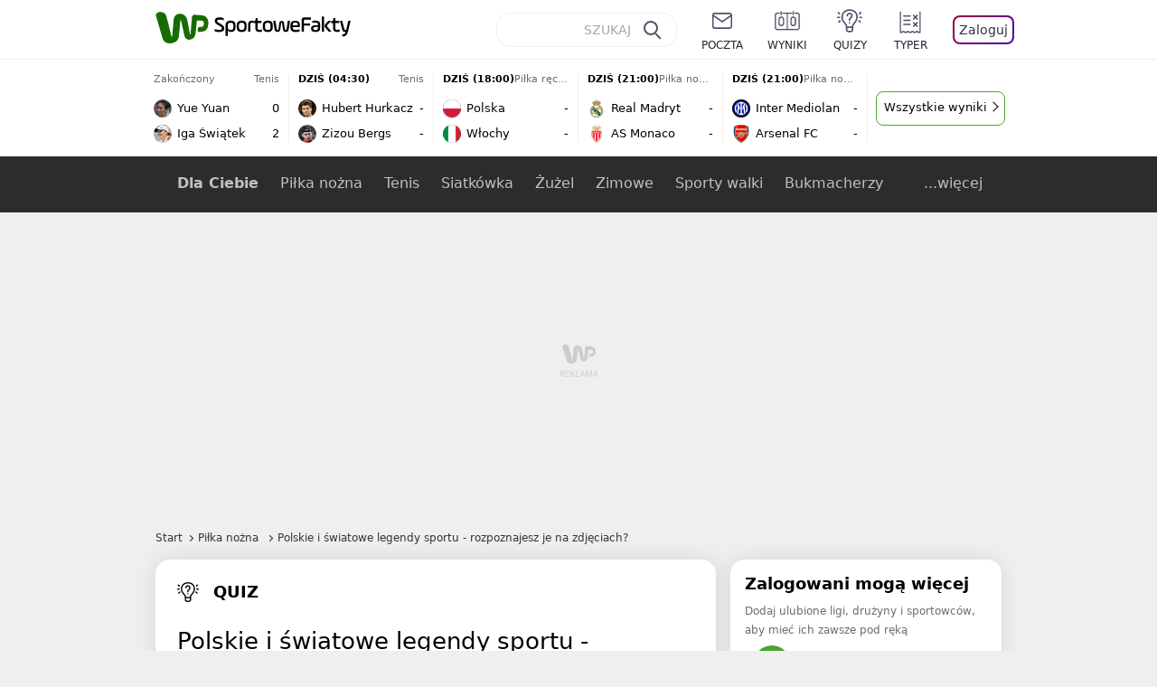

--- FILE ---
content_type: text/html; charset=utf-8
request_url: https://sportowefakty.wp.pl/inne/quiz/917954/polskie-i-swiatowe-legendy-sportu-rozpoznajesz-je-na-zdjeciach
body_size: 51170
content:
<!doctype html>
<html data-n-head-ssr lang="pl-PL" data-n-head="%7B%22lang%22:%7B%22ssr%22:%22pl-PL%22%7D%7D">
  <head >
    <title>Polskie i światowe legendy sportu - rozpoznajesz je na zdjęciach?</title><meta data-n-head="ssr" charset="utf-8"><meta data-n-head="ssr" data-hid="charset" charset="utf-8"><meta data-n-head="ssr" data-hid="viewport" name="viewport" content="width=device-width, initial-scale=1"><meta data-n-head="ssr" data-hid="mobile-web-app-capable" name="mobile-web-app-capable" content="yes"><meta data-n-head="ssr" data-hid="apple-mobile-web-app-title" name="apple-mobile-web-app-title" content="WP SportoweFakty"><meta data-n-head="ssr" data-hid="theme-color" name="theme-color" content="#78a244"><meta data-n-head="ssr" data-hid="author" name="author" content="Wirtualna Polska Media"><meta data-n-head="ssr" data-hid="language" name="language" content="pl"><meta data-n-head="ssr" data-hid="logo" name="logo" content="https://sportowefakty.wpcdn.pl/img/logo_SF.svg"><meta data-n-head="ssr" data-hid="og:locale" property="og:locale" content="pl_PL"><meta data-n-head="ssr" data-hid="og:site_name" property="og:site_name" content="sportowefakty.wp.pl"><meta data-n-head="ssr" data-hid="twitter:site" property="twitter:site" content="@SportoweFaktyPL"><meta data-n-head="ssr" data-hid="twitter:domain" property="twitter:domain" content="sportowefakty.wp.pl"><meta data-n-head="ssr" data-hid="FbAppId" property="FbAppId" content="125447380950406"><meta data-n-head="ssr" name="gaf" content="blyvhzne"><meta data-n-head="ssr" property="fb:pages" content="90593452375"><meta data-n-head="ssr" property="fb:pages" content="127034117991"><meta data-n-head="ssr" property="fb:pages" content="122187744459297"><meta data-n-head="ssr" property="fb:pages" content="458344697547048"><meta data-n-head="ssr" property="fb:pages" content="173777076079578"><meta data-n-head="ssr" property="fb:pages" content="359518567477332"><meta data-n-head="ssr" data-hid="msapplication-config" property="msapplication-config" content="none"><meta data-n-head="ssr" name="breakpoints" content="1281"><meta data-n-head="ssr" name="content-width" content="960, 1280"><meta data-n-head="ssr" data-hid="keywords" name="keywords" content="Boks olimpijski,Sporty walki,Boks,Pływanie,Sporty zimowe,Skoki narciarskie,Lekkoatletyka,Koszykówka,Piłka ręczna,Żużel,Siatkówka,Piłka nożna"><meta data-n-head="ssr" data-hid="og:url" property="og:url" content="https://sportowefakty.wp.pl/inne/quiz/917954/polskie-i-swiatowe-legendy-sportu-rozpoznajesz-je-na-zdjeciach"><meta data-n-head="ssr" data-hid="twitter:url" property="twitter:url" content="https://sportowefakty.wp.pl/inne/quiz/917954/polskie-i-swiatowe-legendy-sportu-rozpoznajesz-je-na-zdjeciach"><meta data-n-head="ssr" data-hid="og:type" property="og:type" content="quizone"><meta data-n-head="ssr" data-hid="description" name="description" content="Codziennie sportowcy na całym świecie dostarczają nam, kibicom, wielkiej dawki emocji. Spora grupa z nich urosła już do miana legend. Czy jesteś w stanie rozpoznać je bezbłędnie na zdjęciach? Pochwal się wynikiem!"><meta data-n-head="ssr" data-hid="og:description" property="og:description" content="Codziennie sportowcy na całym świecie dostarczają nam, kibicom, wielkiej dawki emocji. Spora grupa z nich urosła już do miana legend. Czy jesteś w stanie rozpoznać je bezbłędnie na zdjęciach? Pochwal się wynikiem!"><meta data-n-head="ssr" data-hid="twitter:description" property="twitter:description" content="Codziennie sportowcy na całym świecie dostarczają nam, kibicom, wielkiej dawki emocji. Spora grupa z nich urosła już do miana legend. Czy jesteś w stanie rozpoznać je bezbłędnie na zdjęciach? Pochwal się wynikiem!"><meta data-n-head="ssr" data-hid="og:title" property="og:title" content="Polskie i światowe legendy sportu - rozpoznajesz je na zdjęciach?"><meta data-n-head="ssr" data-hid="og:image" property="og:image" content="https://i.wpimg.pl/1280x/sf-administracja.wpcdn.pl/storage2/featured_original/5ff87a06b93789_37246313.jpg"><meta data-n-head="ssr" data-hid="twitter:image" property="twitter:image" content="https://i.wpimg.pl/1280x/sf-administracja.wpcdn.pl/storage2/featured_original/5ff87a06b93789_37246313.jpg"><meta data-n-head="ssr" data-hid="twitter:card" property="twitter:card" content="summary_large_image"><meta data-n-head="ssr" data-hid="robots" name="robots" content="max-image-preview:large"><link data-n-head="ssr" data-hid="shortcut-icon" rel="shortcut icon" href="https://sportowefakty.wpcdn.pl/png/homescreen/sf-homescreen-60.png"><link data-n-head="ssr" data-hid="apple-touch-icon" rel="apple-touch-icon" href="/app/icons/icon_512x512.5650c8.png" sizes="512x512"><link data-n-head="ssr" rel="manifest" href="/app/manifest.json" data-hid="manifest"><link data-n-head="ssr" data-hid="favicon" rel="icon" sizes="60x60" href="https://sportowefakty.wpcdn.pl/png/homescreen/favicon.ico"><link data-n-head="ssr" data-hid="icon" rel="icon" type="image/png" href="https://sportowefakty.wpcdn.pl/png/homescreen/sf-homescreen-60.png"><link data-n-head="ssr" data-hid="appleicon" rel="apple-touch-icon" href="https://sportowefakty.wpcdn.pl/png/homescreen/sf-homescreen-60.png"><link data-n-head="ssr" data-hid="canonical" rel="canonical" href="https://sportowefakty.wp.pl/inne/quiz/917954/polskie-i-swiatowe-legendy-sportu-rozpoznajesz-je-na-zdjeciach"><script vmid="headJS">var WP = WP||[];var wp_dot_addparams = {"cview":"quiz","ctype":"quizone","csystem":"sportowefakty","cplatform":"sportowefakty","ciab":"IAB17","bunch":"quizone","appVer":"v3.15.28","cid":917954,"ccategory":"","ctags":"Boks olimpijski,Sporty walki,Boks,Pływanie,Sporty zimowe,Skoki narciarskie,Lekkoatletyka,Koszykówka,Piłka ręczna,Żużel,Siatkówka,Piłka nożna","cdate":"2021-01-10","cpageno":1,"cpagemax":1,"crepub":0,"cauto":false,"corigin":"","csource":"","cauthor":"Łukasz Żaguń"};var rekid = 235787;var dot_type = "click";var wp_sn = "sportowefakty";var wp_spa_config = {platform: "desktop",desktop: {dot: {base: "sportowefakty",bunches: {"other":232334,"search":232334,"calendar":235640,"article":235685,"fototemat":235743,"gallery":235743,"category":235786,"subcategory":235794,"quizcategory":235786,"quizindex":235787,"quizone":235787,"tag":235789,"liveblog":235788,"dream_team":237684}}},payload: {dot: {"cview":"quiz","ctype":"quizone","csystem":"sportowefakty","cplatform":"sportowefakty","ciab":"IAB17","bunch":"quizone","appVer":"v3.15.28","cid":917954,"ccategory":"","ctags":"Boks olimpijski,Sporty walki,Boks,Pływanie,Sporty zimowe,Skoki narciarskie,Lekkoatletyka,Koszykówka,Piłka ręczna,Żużel,Siatkówka,Piłka nożna","cdate":"2021-01-10","cpageno":1,"cpagemax":1,"crepub":0,"cauto":false,"corigin":"","csource":"","cauthor":"Łukasz Żaguń"}}};wp_spa_config.payload.dot.href = location.href;wp_spa_config.payload.dot.canonical = location.origin + location.pathname;;var wp_fb_id = '933316406876601';var wp_defer_vendors = 'initVendors';var screeningv2 = true;var wp_push_notification_on = true;var wp_consent_logo = "https://v.wpimg.pl/b2dvLnN2TVMFFDpdYUlARkZMbg0-Wj1BFBk-GiFFB1QFHTgXbB5AR0ZMbkE9RAUdCBkrAT0dMXRJGiMJIRwRRANUMQ";var wp_consent_color = "#176c00";var wp_consent_link_color = "#176c00";try{delete window.prebidConfig,window.prebidConfig={name:"desktop-sportowefakty.wp.pl",hb:{units:[{code:"slot3",disabled:!1,bids:[[6,[24947164]],[1,[146872]],[4,[6359709]],[8,[4831,"sportowefakty.wp.pl",100220]],[12,["wirtualn-d.openx.net","538655042"]],[13,["Sportowefakty_DMS_728x90","62652"]],[14,["prebid-eu","XNEdtxheGMSt"]],[7,[1009914,10047]],[11,["268512"]],[15,["19096","285490","1434586",[2,40,41,57]]],[22,["14505674"]],[25,[32048,621557,72833,710]],[16,["8ESGGHFl3wnv7h6Op0zNspWo"]]],mediaTypes:{banner:{sizes:"desktop_billboard_970"}}},{code:"slot5",disabled:!1,bids:[[6,[24947158]],[8,[4831,"sportowefakty.wp.pl",100220]],[14,["prebid-eu","XNEdtxheGMSt"]],[1,[146869]],[15,["19096","285490","1435520",[15,16]]],[4,[6359710]],[13,["desktop_sportowefakty.wp.pl_x5","62652"]],[12,["wirtualn-d.openx.net","538655160"]],[11,["269123"]],[7,[1009915,10047]],[25,[32046,621557,72833,710]],[16,["q6dX4vZcUv1xYB3a0rE93p44"]],[20,[207501,192287]],[1,[1723003],"sigma"]],mediaTypes:{banner:{sizes:"desktop_rectangle"}}},{code:"slot11",disabled:!1,bids:[[8,[4831,"sportowefakty.wp.pl",100220]],[14,["prebid-eu","XNEdtxheGMSt"]],[1,[366616]],[15,["19096","285490","1435522",[15,16]]],[4,[11604145]],[20,[207830,192520]],[11,["269124"]],[7,[1009916,10047]],[25,[51853,621557,72833,710]],[13,["desktop_sportowefakty.wp.pl_x11","62652"]],[16,["q6dX4vZcUv1xYB3a0rE93p44"]]],mediaTypes:{banner:{sizes:"desktop_midtext_680"}}},{code:"slot12",disabled:!1,bids:[[8,[4831,"sportowefakty.wp.pl",100220]],[14,["prebid-eu","XNEdtxheGMSt"]],[1,[366617]],[15,["19096","285490","1435524",[15,16]]],[4,[20612615]],[13,["desktop_sportowefakty.wp.pl_x12","62652"]],[12,["wirtualn-d.openx.net","543852883"]],[11,["279358"]],[7,[1040661,10047]],[25,[51854,621557,72833,710]],[16,["q6dX4vZcUv1xYB3a0rE93p44"]]],mediaTypes:{banner:{sizes:"desktop_midtext_680"}}},{code:"slot13",disabled:!1,bids:[[14,["prebid-eu","XNEdtxheGMSt"]],[1,[366618]],[15,["19096","285490","1435526",[15,16]]],[8,[4831,"sportowefakty.wp.pl",100220]],[4,[20612616]],[13,["desktop_sportowefakty.wp.pl_x13","62652"]],[12,["wirtualn-d.openx.net","543852884"]],[11,["279359"]],[7,[1040662,10047]],[25,[51855,621557,72833,710]],[16,["q6dX4vZcUv1xYB3a0rE93p44"]],[1,[1723003],"sigma"]],mediaTypes:{banner:{sizes:"desktop_midtext_680"}}},{code:"slot14",disabled:!1,bids:[[14,["prebid-eu","XNEdtxheGMSt"]],[1,[366619]],[15,["19096","285490","1435528",[15,16]]],[8,[4831,"sportowefakty.wp.pl",100220]],[4,[20612617]],[13,["desktop_sportowefakty.wp.pl_x14","62652"]],[12,["wirtualn-d.openx.net","543852885"]],[11,["279360"]],[7,[1040663,10047]],[25,[52538,621557,72833,710]],[16,["q6dX4vZcUv1xYB3a0rE93p44"]]],mediaTypes:{banner:{sizes:"desktop_midtext_680"}}},{code:"slot15",disabled:!1,bids:[[1,[506762]],[4,[12923903]],[8,[4831,"sportowefakty.wp.pl",100220]],[14,["prebid-eu","XNEdtxheGMSt"]],[11,["269125"]],[15,["19096","285490","1435530",[2,40,41,57]]],[22,["14505674"]],[25,[52591,621557,72833,710]],[13,["desktop_sportowefakty.wp.pl_x15","62652"]],[16,["8ESGGHFl3wnv7h6Op0zNspWo"]]],mediaTypes:{banner:{sizes:"desktop_billboard_970"}}},{code:"slot16",disabled:!1,bids:[[1,[506763]],[4,[12923906]],[8,[4831,"sportowefakty.wp.pl",100220]],[14,["prebid-eu","XNEdtxheGMSt"]],[15,["19096","285490","1435532",[2,40,41,57]]],[22,["14505674"]],[25,[52684,621557,72833,710]],[11,["757973"]],[16,["8ESGGHFl3wnv7h6Op0zNspWo"]]],mediaTypes:{banner:{sizes:"desktop_billboard_970"}}},{code:"slot17",disabled:!1,bids:[[1,[506764]],[4,[12923909]],[14,["prebid-eu","XNEdtxheGMSt"]],[15,["19096","285490","1435534",[2,40,41,57]]],[22,["14505674"]],[8,[4831,"sportowefakty.wp.pl",100220]],[25,[52685,621557,72833,710]],[11,["757974"]],[13,["desktop_sportowefakty.wp.pl_x17","62652"]],[16,["8ESGGHFl3wnv7h6Op0zNspWo"]]],mediaTypes:{banner:{sizes:"desktop_billboard_970"}}},{code:"slot29",disabled:!1,bids:[[1,[366608]],[4,[12923919]],[8,[4831,"sportowefakty.wp.pl",100220]],[14,["prebid-eu","XNEdtxheGMSt"]],[22,["14505674"]],[11,["279364"]],[16,["q6dX4vZcUv1xYB3a0rE93p44"]],[15,["19096","285490","1610354",[16]]]],mediaTypes:{banner:{sizes:"desktop_midtext_620"}}},{code:"slot32",disabled:!1,mediaTypes:{banner:{sizes:"desktop_midtext_680"}},bids:[[1,[366609]],[4,[12923920]],[8,[4831,"sportowefakty.wp.pl",100220]],[14,["prebid-eu","XNEdtxheGMSt"]],[20,[207829,192520]],[11,["757524"]],[13,["desktop_sportowefakty.wp.pl_x32","62652"]],[16,["q6dX4vZcUv1xYB3a0rE93p44"]],[15,["19096","285490","1610354",[16]]]]},{code:"slot32",restrict:{ctype:["article"]},disabled:!1,mediaTypes:{video:{context:"outstream",playerSize:[640,480],mimes:["video/mp4","video/x-ms-wmv","video/webm","video/3gpp","application/javascript"],protocols:[2,3,5,6,7,8],api:[2],maxduration:30,linearity:1,placement:2,plcmt:4}},bids:[[12,["wirtualn-d.openx.net","540094787"]],[4,[16115860,{skippable:!1,playback_method:"auto_play_sound_off"}]],[25,[42470,1104313,72833,710,{protocol:8}]],[1,[323022,1,0,1]],[20,[207506,192292,!0]],[13,["desktop_outstream","62652",{mimes:["video/mp4","video/x-ms-wmv","video/webm","video/3gpp","application/javascript"],skippable:!0,minduration:5,maxduration:35,startdelay:0,api:[1,2],protocols:[2,3,5,6,7,8],battr:[8,9,13,14,17],linearity:1,placement:3,minbitrate:500,maxbitrate:7e3}]]],renderer:{backupOnly:!0}},{code:"slot33",disabled:!1,bids:[[1,[366623]],[4,[18723729]],[25,[51864,621557,72833,710]],[14,["prebid-eu","XNEdtxheGMSt"]],[8,[4831,"sportowefakty.wp.pl",100220]],[12,["wirtualn-d.openx.net","541010161"]],[13,["desktop_sportowefakty.wp.pl_x33","62652"]],[11,["705430"]],[16,["q6dX4vZcUv1xYB3a0rE93p44"]],[15,["19096","285490","1610354",[16]]]],mediaTypes:{banner:{sizes:"desktop_midtext_680"}}},{code:"slot34",disabled:!1,bids:[[8,[4831,"sportowefakty.wp.pl",100220]],[14,["prebid-eu","XNEdtxheGMSt"]],[1,[146871]],[15,["19096","285490","1435536",[15]]],[4,[6359711]],[13,["desktop_sportowefakty.wp.pl_x34","62652"]],[12,["wirtualn-d.openx.net","538655087"]],[11,["279361"]],[7,[1040664,10047]],[25,[51852,621557,72833,710]],[16,["q6dX4vZcUv1xYB3a0rE93p44"]],[6,[24947158]]],mediaTypes:{banner:{sizes:"desktop_rectangle"}}},{code:"slot37",disabled:!1,bids:[[6,[24947169]],[1,[146870]],[4,[6359712]],[8,[4831,"sportowefakty.wp.pl",100220]],[12,["wirtualn-d.openx.net","538655065"]],[13,["Sportowefakty_DMS_300x600","62652"]],[14,["prebid-eu","XNEdtxheGMSt"]],[11,["269126"]],[15,["19096","285490","1435538",[10,15]]],[22,["14505675"]],[25,[71517,621557,72833,710]],[16,["PQOIKhFvwyJpeC5BI0MHF8y8"]],[21,["926799"]]],mediaTypes:{banner:{sizes:"desktop_halfpage"}}},{code:"slot70",disabled:!1,bids:[[4,[12923910]],[8,[4831,"sportowefakty.wp.pl",100220]],[14,["prebid-eu","XNEdtxheGMSt"]],[7,[1009919,10047]],[11,["269127"]],[15,["19096","285490","1435546",[2,40,41,57]]],[22,["14505674"]],[1,[366602]],[16,["8ESGGHFl3wnv7h6Op0zNspWo"]]],mediaTypes:{banner:{sizes:"desktop_billboard_970"}}},{code:"slot72",disabled:!1,bids:[[4,[12923932]],[14,["prebid-eu","XNEdtxheGMSt"]],[7,[1009920,10047]],[11,["269128"]],[15,["19096","285490","1435548",[15]]],[8,[4831,"sportowefakty.wp.pl",100220]],[1,[366620]],[16,["q6dX4vZcUv1xYB3a0rE93p44"]]],mediaTypes:{banner:{sizes:"desktop_rectangle"}}},{code:"slot79",disabled:!1,bids:[[1,[543325]],[4,[12923961]],[8,[4831,"sportowefakty.wp.pl",100220]],[14,["prebid-eu","XNEdtxheGMSt"]],[7,[1009913,10047]],[11,["269129"]],[15,["19096","285490","1435550",[10,15]]],[22,["14505675"]],[16,["PQOIKhFvwyJpeC5BI0MHF8y8"]]],mediaTypes:{banner:{sizes:"desktop_halfpage"}}},{code:"slot80",disabled:!1,mediaTypes:{native:{title:{required:!0,len:80},image:{required:!0,sizes:[300,150],aspect_ratios:[{ratio_width:2,ratio_height:1,min_width:300,min_height:150}]},sponsoredBy:{required:!1}}},bids:[[8,[4831,"sportowefakty.wp.pl",100220,!0]],[4,[13840660]],[25,[48567,621557,72833,710]],[13,["WP_Desktop_RON_Native","62652"]],[1,[664648]],[14,["prebid-eu","XNEdtxheGMSt"]],[12,["wirtualn-d.openx.net","562877852"]]]},{code:"slot90",restrict:{ctype:["article"]},disabled:!1,bids:[[1,[366593]],[4,[12923913]],[8,[4831,"sportowefakty.wp.pl",100220]],[14,["prebid-eu","XNEdtxheGMSt"]],[15,["19096","285490","1435552",[2,40,41,57]]],[22,["14505674"]],[11,["757975"]],[16,["8ESGGHFl3wnv7h6Op0zNspWo"]]],mediaTypes:{banner:{sizes:"desktop_billboard_970"}}},{code:"slot92",disabled:!1,bids:[[4,[12923953]],[14,["prebid-eu","XNEdtxheGMSt"]],[15,["19096","285490","1435554",[15]]],[8,[4831,"sportowefakty.wp.pl",100220]],[1,[366613]],[11,["757525"]],[16,["q6dX4vZcUv1xYB3a0rE93p44"]]],mediaTypes:{banner:{sizes:"desktop_rectangle"}}},{code:"slot99",disabled:!1,bids:[[1,[543326]],[4,[12923962]],[14,["prebid-eu","XNEdtxheGMSt"]],[15,["19096","285490","1435556",[10,15]]],[22,["14505675"]],[8,[4831,"sportowefakty.wp.pl",100220]],[11,["757951"]],[16,["PQOIKhFvwyJpeC5BI0MHF8y8"]]],mediaTypes:{banner:{sizes:"desktop_halfpage"}}},{code:"slot150",disabled:!1,mediaTypes:{video:{context:"instream",playerSize:[640,480],mimes:["video/mp4","video/x-ms-wmv","video/webm","video/3gpp","application/javascript"],protocols:[2,3,5,6,7,8],api:[2],maxduration:30,linearity:1,placement:1,plcmt:2,startdelay:0}},bids:[[4,[9380980,{skippable:!1,playback_method:"auto_play_sound_off"}]],[22,["13159281",{skippable:!1,playback_method:["auto_play_sound_off"]},"sportowefakty.wp.pl"]],[12,["wirtualn-d.openx.net","540094724"]],[13,["desktop_sportowefakty.wp.pl_x150","62652",{mimes:["video/mp4","video/x-ms-wmv","video/webm","video/3gpp","application/javascript"],skippable:!0,minduration:5,maxduration:30,startdelay:0,api:[1,2],protocols:[2,3,5,6,7,8],battr:[8,9,13,14,17],linearity:1,placement:3,minbitrate:500,maxbitrate:7e3}]],[25,[42470,621557,72833,710,{protocol:8,startDelay:1}]],[15,["19096","285490","1583868",[201],{language:"pl"}]],[11,["452700",[640,480],{mimes:["video/mp4","video/x-ms-wmv","video/webm","video/3gpp","application/javascript"],minduration:0,maxduration:30,protocols:[2,3,5,6,7,8]}]],[1,[219544]],[8,[4831,"sportowefakty.wp.pl",100220,{skip:1,playbackmethod:[6]}]],[1,[2159592],"sigma"]]},{code:"slot35",disabled:!1,bids:[[1,[612713]],[4,[14210527]],[14,["prebid-eu","XNEdtxheGMSt"]],[8,[4831,"sportowefakty.wp.pl",100220]],[7,[1028485,10047]],[11,["312502"]],[15,["19096","285490","1435544",[10,15]]],[22,["14505675"]],[13,["desktop_sportowefakty.wp.pl_x35","62652"]],[25,[54834,621557,72833,710]],[16,["PQOIKhFvwyJpeC5BI0MHF8y8"]]],mediaTypes:{banner:{sizes:"desktop_halfpage"}}},{code:"slot36",disabled:!1,bids:[[1,[612714]],[4,[14210530]],[14,["prebid-eu","XNEdtxheGMSt"]],[8,[4831,"sportowefakty.wp.pl",100220]],[12,["wirtualn-d.openx.net","540402304"]],[25,[67462,621557,72833,710]],[7,[1028484,10047]],[11,["312503"]],[15,["19096","285490","1435540",[10,15]]],[22,["14505675"]],[13,["desktop_sportowefakty.wp.pl_x36","62652"]],[16,["PQOIKhFvwyJpeC5BI0MHF8y8"]],[6,[24947169]],[1,[1723005],"sigma"]],mediaTypes:{banner:{sizes:"desktop_halfpage"}}},{code:"slot63",disabled:!1,bids:[[1,[643032]],[4,[14914416]],[14,["prebid-eu","XNEdtxheGMSt"]],[8,[4831,"sportowefakty.wp.pl",100220]],[12,["wirtualn-d.openx.net","540593398"]],[25,[73943,621557,72833,710]],[7,[1042153,10047]],[15,["19096","285490","1435558",[9]]],[11,["705434"]],[13,["desktop_sportowefakty.wp.pl_x63","62652"]],[16,["Cnwi37o3mAUcpCSJBgjYZJdP"]]],mediaTypes:{banner:{sizes:"desktop_skyscraper"}}},{code:"slot18",disabled:!1,bids:[[22,["14505674"]],[8,[4831,"sportowefakty.wp.pl",100220]],[11,["705427"]],[4,[22385077]],[1,[1148109]],[16,["8ESGGHFl3wnv7h6Op0zNspWo"]],[15,["19096","285490","1583868",[57]]],[14,["prebid-eu","XNEdtxheGMSt"]]],mediaTypes:{banner:{sizes:"desktop_billboard_970"}}},{code:"slot19",disabled:!1,bids:[[22,["14505674"]],[8,[4831,"sportowefakty.wp.pl",100220]],[11,["705428"]],[4,[22385078]],[1,[1148110]],[16,["8ESGGHFl3wnv7h6Op0zNspWo"]],[15,["19096","285490","1583868",[57]]],[14,["prebid-eu","XNEdtxheGMSt"]]],mediaTypes:{banner:{sizes:"desktop_billboard_970"}}},{code:"slot50",disabled:!1,bids:[[22,["14505674"]],[8,[4831,"sportowefakty.wp.pl",100220]],[11,["705431"]],[4,[22385079]],[1,[1148107]],[16,["8ESGGHFl3wnv7h6Op0zNspWo"]],[15,["19096","285490","1583868",[57]]],[14,["prebid-eu","XNEdtxheGMSt"]]],mediaTypes:{banner:{sizes:"desktop_billboard_970"}}},{code:"slot53",disabled:!1,bids:[[22,["14505674"]],[1,[735443]],[4,[17789786]],[11,["429191"]],[12,["wirtualn-d.openx.net","540912914"]],[8,[4831,"sportowefakty.wp.pl",100220]],[14,["prebid-eu","XNEdtxheGMSt"]],[15,["19096","285490","1490670",[2,40,41,57]]],[25,[51879,621557,72833,710]],[16,["8ESGGHFl3wnv7h6Op0zNspWo"]]],mediaTypes:{banner:{sizes:"desktop_contentbox_970"}}},{code:"slot59",disabled:!1,bids:[[22,["14505675"]],[8,[4831,"sportowefakty.wp.pl",100220]],[11,["705433"]],[4,[22385081]],[1,[1148106]],[16,["PQOIKhFvwyJpeC5BI0MHF8y8"]],[15,["19096","285490","1610352",[10]]],[14,["prebid-eu","XNEdtxheGMSt"]]],mediaTypes:{banner:{sizes:"desktop_halfpage"}}},{code:"slot52",disabled:!1,bids:[[8,[4831,"sportowefakty.wp.pl",100220]],[11,["705432"]],[4,[22385080]],[1,[1148108]],[16,["q6dX4vZcUv1xYB3a0rE93p44"]],[15,["19096","285490","1610352",[15]]],[14,["prebid-eu","XNEdtxheGMSt"]]],mediaTypes:{banner:{sizes:"desktop_rectangle"}}},{code:"slot25",disabled:!1,bids:[[4,[18723732]],[25,[51861,621557,72833,710]],[14,["prebid-eu","XNEdtxheGMSt"]],[8,[4831,"sportowefakty.wp.pl",100220]],[12,["wirtualn-d.openx.net","541010171"]],[1,[791072]],[13,["desktop_sportowefakty.wp.pl_x25","62652"]],[11,["705429"]],[16,["q6dX4vZcUv1xYB3a0rE93p44"]],[15,["19096","285490","1610352",[16]]]],mediaTypes:{banner:{sizes:"desktop_midtext_620"}}},{code:"slot81",disabled:!1,bids:[[8,[4831,"sportowefakty.wp.pl",100220,!0]],[4,[18898528]],[13,["WP_Desktop_RON_Native","62652"]],[1,[799126]],[14,["prebid-eu","XNEdtxheGMSt"]],[12,["wirtualn-d.openx.net","562877853"]]],mediaTypes:{native:{title:{required:!0,len:80},image:{required:!0,sizes:[300,150],aspect_ratios:[{ratio_width:2,ratio_height:1,min_width:300,min_height:150}]},sponsoredBy:{required:!1}}}},{code:"slot40",pauseAd:!0,disabled:!1,mediaTypes:{banner:{sizes:"desktop_rectangle"}},bids:[[8,[4831,"sportowefakty.wp.pl",100220]],[1,[842765]],[4,[19695305]],[13,["desktop_sportowefakty.wp.pl_x40","62652"]],[16,["q6dX4vZcUv1xYB3a0rE93p44"]],[14,["prebid-eu","XNEdtxheGMSt"]]]},{code:"slot11",restrict:{ctype:["article"]},disabled:!1,mediaTypes:{video:{context:"outstream",playerSize:[640,480],mimes:["video/mp4","video/x-ms-wmv","video/webm","video/3gpp","application/javascript"],protocols:[2,3,5,6,7,8],api:[2],maxduration:30,linearity:1,placement:2,plcmt:4}},renderer:{backupOnly:!0},bids:[[20,[207507,192293,!0]],[13,["desktop_outstream","62652",{mimes:["video/mp4","video/x-ms-wmv","video/webm","video/3gpp","application/javascript"],skippable:!0,minduration:5,maxduration:35,startdelay:0,api:[1,2],protocols:[2,3,5,6,7,8],battr:[8,9,13,14,17],linearity:1,placement:3,minbitrate:500,maxbitrate:7e3}]]]},{code:"slot67",disabled:!0,mediaTypes:{banner:{sizes:"desktop_banner_300"}},bids:[[8,[4831,"sportowefakty.wp.pl",100220]],[4,[21879787]],[1,[1070086]],[15,["19096","285490","1610352",[19]]],[14,["prebid-eu","XNEdtxheGMSt"]]]},{code:"slot93",disabled:!1,mediaTypes:{banner:{sizes:"desktop_halfpage"}},bids:[[1,[1233184]],[4,[23573144]],[8,[4831,"sportowefakty.wp.pl",100220]],[13,["desktop_sportowefakty.wp.pl_x93","62652"]],[14,["prebid-eu","XNEdtxheGMSt"]],[15,["19096","285490","2239186",[15,10]]],[25,[52542,621557,72833,710]],[12,["wirtualn-d.openx.net","553842253"]],[11,["753215"]],[7,[1009759,10047]],[16,["PQOIKhFvwyJpeC5BI0MHF8y8"]]]},{code:"slot94",disabled:!1,mediaTypes:{banner:{sizes:"desktop_halfpage"}},bids:[[1,[1233185]],[4,[23573145]],[8,[4831,"sportowefakty.wp.pl",100220]],[13,["desktop_sportowefakty.wp.pl_x94","62652"]],[14,["prebid-eu","XNEdtxheGMSt"]],[15,["19096","285490","2239192",[15,10]]],[25,[52543,621557,72833,710]],[12,["wirtualn-d.openx.net","553860865"]],[11,["753216"]],[16,["PQOIKhFvwyJpeC5BI0MHF8y8"]]]},{code:"slot95",disabled:!1,mediaTypes:{banner:{sizes:"desktop_halfpage"}},bids:[[1,[1233183]],[4,[23573146]],[8,[4831,"sportowefakty.wp.pl",100220]],[13,["desktop_sportowefakty.wp.pl_x95","62652"]],[14,["prebid-eu","XNEdtxheGMSt"]],[15,["19096","285490","2239194",[15,10]]],[25,[51961,621557,72833,710]],[12,["wirtualn-d.openx.net","553860756"]],[11,["753217"]],[16,["PQOIKhFvwyJpeC5BI0MHF8y8"]]]},{code:"slot151",disabled:!1,mediaTypes:{video:{context:"instream",playerSize:[640,480],mimes:["video/mp4","video/x-ms-wmv","video/webm","video/3gpp","application/javascript"],protocols:[2,3,5,6,7,8],api:[2],maxduration:16,linearity:1,placement:1,plcmt:2,startdelay:0}},bids:[[4,[9380980,{skippable:!1,playback_method:"auto_play_sound_off"}]],[22,["13159281",{skippable:!1,playback_method:["auto_play_sound_off"]},"sportowefakty.wp.pl"]],[13,["desktop_sportowefakty.wp.pl_x151","62652",{mimes:["video/mp4","video/x-ms-wmv","video/webm","video/3gpp","application/javascript"],skippable:!0,minduration:5,maxduration:16,startdelay:0,api:[1,2],protocols:[2,3,5,6,7,8],battr:[8,9,13,14,17],linearity:1,placement:3,minbitrate:500,maxbitrate:7e3}]],[25,[42470,621557,72833,710,{protocol:8,startDelay:1}]]]},{code:"slot5",restrict:{ctype:["article"]},disabled:!1,mediaTypes:{video:{context:"outstream",playerSize:[640,480],mimes:["video/mp4","video/x-ms-wmv","video/webm","video/3gpp","application/javascript"],protocols:[2,3,5,6,7,8],api:[2],maxduration:30,linearity:1,placement:2,plcmt:4}},bids:[[20,[207498,192284,!0]],[13,["desktop_outstream","62652",{mimes:["video/mp4","video/x-ms-wmv","video/webm","video/3gpp","application/javascript"],skippable:!0,minduration:5,maxduration:35,startdelay:0,api:[1,2],protocols:[2,3,5,6,7,8],battr:[8,9,13,14,17],linearity:1,placement:3,minbitrate:500,maxbitrate:7e3}]]],renderer:{backupOnly:!0}},{code:"slot2",disabled:!1,restrict:{ctype:["index"]},mediaTypes:{banner:{sizes:"desktop_commercialbreak"}},bids:[[25,[106609,621557,72833,710]],[16,["2W1VKQYkOpOWz1JCFlR4YjOQ"]],[15,["19096","285490","1584570",[144]]],[14,["prebid-eu","XNEdtxheGMSt"]],[13,["desktop_sportowefakty.wp.pl_x2","62652"]],[12,["wirtualn-d.openx.net","559805612"]],[11,["1046967"]],[4,[31177807]],[1,[1793052]],[8,[4831,"sportowefakty.wp.pl",100220]],[1,[2007994]]]},{code:"slot61",disabled:!1,mediaTypes:{banner:{sizes:"desktop_rectangle"}},bids:[[8,[4831,"sportowefakty.wp.pl",100220]],[14,["prebid-eu","XNEdtxheGMSt"]],[1,[1832795]],[15,["19096","285490","1435536",[15]]],[11,["1065065"]],[7,[3118823,20]],[25,[89443,621557,72833,710]],[13,["desktop_sportowefakty.wp.pl_x61","62652"]],[16,["q6dX4vZcUv1xYB3a0rE93p44"]]]},{code:"slot521",disabled:!1,mediaTypes:{banner:{sizes:"desktop_rectangle"}},bids:[[8,[4831,"sportowefakty.wp.pl",100220]],[14,["prebid-eu","XNEdtxheGMSt"]],[1,[1832855]],[15,["19096","285490","1435536",[15]]],[11,["1065066"]],[7,[3118824,20]],[25,[62987,621557,72833,710]],[13,["desktop_sportowefakty.wp.pl_x521","62652"]],[16,["q6dX4vZcUv1xYB3a0rE93p45"]]]},{code:"slot522",disabled:!1,mediaTypes:{banner:{sizes:"desktop_rectangle"}},bids:[[8,[4831,"sportowefakty.wp.pl",100220]],[14,["prebid-eu","XNEdtxheGMSt"]],[1,[1832856]],[15,["19096","285490","1435536",[15]]],[11,["1065067"]],[7,[3118825,20]],[25,[71509,621557,72833,710]],[13,["desktop_sportowefakty.wp.pl_x522","62652"]],[16,["q6dX4vZcUv1xYB3a0rE93p46"]]]},{code:"slot523",disabled:!1,mediaTypes:{banner:{sizes:"desktop_rectangle"}},bids:[[8,[4831,"sportowefakty.wp.pl",100220]],[14,["prebid-eu","XNEdtxheGMSt"]],[1,[1833134]],[15,["19096","285490","1435536",[15]]],[11,["1065068"]],[7,[3118826,20]],[25,[71510,621557,72833,710]],[13,["desktop_sportowefakty.wp.pl_x523","62652"]],[16,["q6dX4vZcUv1xYB3a0rE93p47"]]]},{code:"slot524",disabled:!1,mediaTypes:{banner:{sizes:"desktop_rectangle"}},bids:[[8,[4831,"sportowefakty.wp.pl",100220]],[14,["prebid-eu","XNEdtxheGMSt"]],[1,[1833135]],[15,["19096","285490","1435536",[15]]],[11,["1065069"]],[7,[3118827,20]],[25,[71511,621557,72833,710]],[13,["desktop_sportowefakty.wp.pl_x524","62652"]],[16,["q6dX4vZcUv1xYB3a0rE93p48"]]]},{code:"slot525",disabled:!1,mediaTypes:{banner:{sizes:"desktop_rectangle"}},bids:[[8,[4831,"sportowefakty.wp.pl",100220]],[14,["prebid-eu","XNEdtxheGMSt"]],[1,[1833136]],[15,["19096","285490","1435536",[15]]],[11,["1065070"]],[25,[71512,621557,72833,710]],[13,["desktop_sportowefakty.wp.pl_x525","62652"]],[16,["q6dX4vZcUv1xYB3a0rE93p49"]]]},{code:"slot526",disabled:!1,mediaTypes:{banner:{sizes:"desktop_rectangle"}},bids:[[8,[4831,"sportowefakty.wp.pl",100220]],[14,["prebid-eu","XNEdtxheGMSt"]],[1,[1833137]],[15,["19096","285490","1435536",[15]]],[11,["1065071"]],[7,[3118829,20]],[25,[71513,621557,72833,710]],[13,["desktop_sportowefakty.wp.pl_x526","62652"]],[16,["q6dX4vZcUv1xYB3a0rE93p50"]]]},{code:"slot527",disabled:!1,mediaTypes:{banner:{sizes:"desktop_rectangle"}},bids:[[8,[4831,"sportowefakty.wp.pl",100220]],[14,["prebid-eu","XNEdtxheGMSt"]],[1,[1833138]],[15,["19096","285490","1435536",[15]]],[11,["1065072"]],[7,[3118830,20]],[25,[71514,621557,72833,710]],[13,["desktop_sportowefakty.wp.pl_x527","62652"]],[16,["q6dX4vZcUv1xYB3a0rE93p51"]]]},{code:"slot528",disabled:!1,mediaTypes:{banner:{sizes:"desktop_rectangle"}},bids:[[8,[4831,"sportowefakty.wp.pl",100220]],[14,["prebid-eu","XNEdtxheGMSt"]],[1,[1833139]],[15,["19096","285490","1435536",[15]]],[11,["1065073"]],[25,[127981,621557,72833,710]],[13,["desktop_sportowefakty.wp.pl_x528","62652"]],[16,["q6dX4vZcUv1xYB3a0rE93p52"]]]},{code:"slot12",disabled:!1,mediaTypes:{video:{context:"outstream",playerSize:[640,480],mimes:["video/mp4","video/x-ms-wmv","video/webm","video/3gpp","application/javascript"],protocols:[2,3,5,6,7,8],api:[2],maxduration:30,linearity:1,placement:2,plcmt:4}},bids:[[20,[252212,235453,!0]]],renderer:{backupOnly:!0}},{code:"slot13",disabled:!1,mediaTypes:{video:{context:"outstream",playerSize:[640,480],mimes:["video/mp4","video/x-ms-wmv","video/webm","video/3gpp","application/javascript"],protocols:[2,3,5,6,7,8],api:[2],maxduration:30,linearity:1,placement:2,plcmt:4}},bids:[[20,[252213,235454,!0]]],renderer:{backupOnly:!0}},{code:"slot14",disabled:!1,mediaTypes:{video:{context:"outstream",playerSize:[640,480],mimes:["video/mp4","video/x-ms-wmv","video/webm","video/3gpp","application/javascript"],protocols:[2,3,5,6,7,8],api:[2],maxduration:30,linearity:1,placement:2,plcmt:4}},bids:[[20,[252214,235455,!0]]],renderer:{backupOnly:!0}}]},config:{floorprices:{default:{default:.5,slot2:15,slot3:1.5,slot5:{default:1,"640x480":3},slot36:1,slot67:.3,slot150:4,slot151:3,slot32:{default:.5,"640x480":3},slot11:{default:.5,"640x480":3}},xhb:{default:4},outstreamFloor:{default:3,teads:5}},priorities:{xhb:{slot150:{level:15},default:{level:4}}},viewConfig:{index:{default:{auctions:[{id:"default",from:0,dist:0,asap:!0,slots:[3,15,36]},{id:"mid",dist:650,slots:[16,17]},{id:"low",dist:650,slots:[53]}]}},article:{default:{auctions:[{id:"default",from:0,dist:0,asap:!0,slots:[3,5,36,37,63,150,151]},{id:"art1",dist:650,slots:[11,12,13,14,93,94]},{id:"native",dist:750,slots:[80,81]},{id:"art2",dist:650,slots:[35,29,32,33,25,95]},{id:"art3",dist:650,slots:[70,72,79]},{id:"art4",dist:650,slots:[90,92,99]},{id:"low",dist:650,slots:[50,52,53,59]}]}},article_premium:{default:{auctions:[{id:"default",from:0,dist:0,asap:!0,slots:[15,16]},{id:"prem1",dist:650,slots:[17,18,19]},{id:"prem2",dist:650,slots:[25,32,33]},{id:"native",dist:750,slots:[80,81]},{id:"low",dist:650,slots:[53]}]}},gallery:{default:{auctions:[{id:"default",from:0,dist:0,asap:!0,slots:[3,5,37]},{id:"native",dist:750,slots:[80,81]},{id:"gal",dist:650,slots:[29,33]},{id:"low",dist:650,slots:[53]}]}},category:{default:{auctions:[{id:"default",from:0,dist:0,asap:!0,slots:[3,5,36,37]},{id:"cat1",dist:650,slots:[11,12,93,94]},{id:"native",dist:750,slots:[80,81]},{id:"cat2",dist:650,slots:[13,14,61,95]},{id:"cat3",dist:650,slots:[521,522,523]},{id:"cat4",dist:650,slots:[524,525]},{id:"cat5",dist:650,slots:[526,527]}]}},liveblog:{default:{auctions:[{id:"default",from:0,dist:0,asap:!0,slots:[3,36,37,63]},{id:"rel1",dist:650,slots:[5,11,93,94]},{id:"rel2",dist:650,slots:[12,13,14,95]},{id:"kom",dist:650,slots:[25,33]},{id:"low",dist:650,slots:[53]}]}},fototemat:{default:{auctions:[{id:"default",from:0,dist:0,asap:!0,slots:[3,5,34,37,63,150,151]},{id:"native",dist:750,slots:[80,81]},{id:"mid",dist:650,slots:[29,33]},{id:"low",dist:650,slots:[53]}]}},stream:{default:{auctions:[{id:"default",from:0,dist:0,asap:!0,slots:[3,34,37,63,150,151]},{id:"native",dist:650,slots:[80,81]},{id:"stream1",dist:650,slots:[70,72,79]},{id:"stream2",dist:650,slots:[92,99]},{id:"low",dist:650,slots:[50,52,53,59]}]}},subcategory:{default:{auctions:[{id:"default",from:0,dist:0,asap:!0,slots:[3,5,36,37]},{id:"cat2",dist:650,slots:[11,12,93,94]},{id:"cat3",dist:650,slots:[13,14,61,95]},{id:"cat4",dist:650,slots:[521,522,523]},{id:"cat5",dist:650,slots:[524,525]},{id:"cat6",dist:650,slots:[526,527]}]}},calendar:{default:{auctions:[{id:"default",from:0,dist:0,asap:!0,slots:[3,5,36,37,67]},{id:"mid",dist:650,slots:[11,12,13,14,93,94,95]},{id:"low",dist:650,slots:[53]}]}},quizone:{default:{auctions:[{id:"default",from:0,dist:0,asap:!0,slots:[3,36]},{id:"quiz1",dist:650,slots:[5,37]},{id:"quiz2",dist:650,slots:[11,93]},{id:"quiz3",dist:650,slots:[12,94]},{id:"quiz4",dist:650,slots:[13,14,95]},{id:"quiz5",dist:650,slots:[53]}]}},quizindex:{default:{auctions:[{id:"default",from:0,dist:0,asap:!0,slots:[3,36]},{id:"quiz1",dist:650,slots:[5,37]},{id:"quiz2",dist:650,slots:[11,93]},{id:"low",dist:650,slots:[53]}]}},quizcategory:{default:{auctions:[{id:"default",from:0,dist:0,asap:!0,slots:[3,36]},{id:"quiz1",dist:650,slots:[5,37]},{id:"quiz2",dist:650,slots:[11,93]},{id:"low",dist:650,slots:[13,14,95]}]}}},sizeMap:[{desktop_billboard_970:[[970,300],[970,250],[950,300],[750,300],[750,200],[750,100]],desktop_contentbox_970:[[970,600],[980,600],[970,300],[970,250],[750,200],[750,300],[950,300]],desktop_midtext_680:[[300,250],[680,280],[336,280]],desktop_midtext_620:[[300,250],[620,280],[336,280]],desktop_halfpage:[[300,600],[300,250]],desktop_rectangle:[[300,250]],desktop_skyscraper:[[160,600],[120,600]],desktop_banner_300:[[300,100],[300,50]],desktop_commercialbreak:[[750,300],[950,300],[970,300],[750,400],[970,600],[980,600],[1200,600],[1920,870]]}],slotAvailabilityDesktop:[11,12,13,14,93,94,95],bidderLimiterSlotsBlacklist:[80,81,2],asr:{slots:{default:[null],A:[3,5,11,12,13,14,27,36,37,93,94,95],B:[3,5,11,12,13,14,27,36,37,93,94,95]},extraViewability:{time:30,isUsed:!0},hasToHaveBids:!0,bidderAuction:{isUsed:!0,timeOffset:3},noHover:{isUsed:!0,timeout:3}},mex:{slots:[3,5,11,12,13,14,34,32,35,36,37,61,63,93,94,95],initMexRate:.01,winMultiplier:1.3,lossMultiplier:.5,winDampener:.03,lossDampener:.1,resetMexDampAfterCount:5,minimumWinMultiplier:1.1,maximumLossMultiplier:.85,resetMexAfterHours:120,mexSlotsMultipliers:[[[5,11,12,13,14,32,61],150],[[34],75],[[3],220],[[35,36,94],115],[[95],100],[[37,93],130],[[63],100]],lsSuffix:1,initMexRateExternal:.01}},steering:{apd:!0,useAmazon:!0,lazyBidding:!0,useAsr:!0,useMex:!0,useSafeFrame:!0},steeringExternal:{ctypesIntent:{article:["auto_play_sound_off"],fototemat:["auto_play_sound_off"],liveblog:["auto_play_sound_off"],stream:["auto_play_sound_on"]},amznConfig:{pubID:"7ff3fff4-144d-4d39-8cb0-6a68c5c10ab4",units:[{slotID:"slot3",sizes:[[970,250],[728,90]]},{slotID:"slot5",sizes:[[300,250]]},{slotID:"slot11",sizes:[[300,250]]},{slotID:"slot36",sizes:[[300,600]]},{slotID:"slot37",sizes:[[300,600]]},{slotID:"slot63",sizes:[[160,600]]},{slotID:"slot32",sizes:[[300,250]]},{slotID:"slot35",sizes:[[300,600]]},{slotID:"slot93",sizes:[[300,600]]}],disabledGEO:[]},brandSafety:{tagExcld:["koronawirus","pandemia","sars","covid","epidemia"],dpd_war:["ukraina","rosja","wojna","nato","konflikt","onz","inwazja","atak","sankcje","atak","wojsko","federacja"]}},ver:"1.0.1551"}}catch(e){var wp=window.WP||[];wp.push(function(){wp.captureError(e,"prebidConfig")})}!function(e,f){try{f.WP=f.WP||[];f.wp_pvid=(function(){var output='';while(output.length<20){output+=Math.random().toString(16).substr(2);output=output.substr(0,20)}return output})(20);var r,s,c=[["https://sportowefakty","wp","pl/[base64]"].join('.'),["pvid="+f.wp_pvid,(s=e.cookie.match(/(^|;)\s*PWA_adbd\s*=\s*([^;]+)/),"PWA_adbd="+(s?s.pop():"2")),location.search.substring(1),(r=e.referrer,r&&"PWAref="+encodeURIComponent(r.replace(/^https?:\/\//,"")))].filter(Boolean).join("&")].join("/?");e.write('<scr'+'ipt src="'+c+'"><\/scr'+'ipt>')}catch(_){console.error(_)}}(document,window);var map = ['i', 'c', 'e', 'k', 'q', 'j', 'a', 'x', 'v', 'p'];var attrName = 'data-v-class';function register () {if (this.attrs.indexOf('h') === -1) {WP.gaf.registerPlaceholder(this.no, this.node, {fixed: this.attrs.indexOf('f') > -1,sticky: this.attrs.indexOf('s') > -1,durable: this.attrs.indexOf('d') > -1,});}WP.gaf.registerSlot(this.no, this.node.firstElementChild);};function cb (list) {for(var i = 0; i < list.length; i++) {var m = list[i];if (m.target.nodeName === 'DIV' && m.target.attributes[attrName]) {var attrs = m.target.attributes[attrName].value.split('');m.target.removeAttribute(attrName);var number = '';for (var j = 0; j < attrs.length; j++) {var index = map.indexOf(attrs[j]);if (index > -1) {number += index;}};WP.push(register.bind({attrs: attrs, no: parseInt(number), node: m.target}));}}};var appRunning = false;function runApp () {if(!appRunning && !window.disableApp) {appRunning = true;window.runClientApp ? window.runClientApp() : window.readyToRunApp = true;}};var runAppTo = setTimeout(function () {runApp();}, 3000);WP.push(function () {WP.gaf && WP.gaf.loadBunch(rekid, function () {clearTimeout(runAppTo);setTimeout(function () {runApp();}, 100);}, true);});var mo = new MutationObserver(cb);mo.observe(document, {subtree: true,childList: true});</script><script data-hid="wpjslib" vmid="wpjslib" id="wpjslib" crossorigin="true" async src="https://sportowefakty.wp.pl/[base64]" nomodule="true"></script><script data-hid="wpjslib6" vmid="wpjslib6" id="wpjslib6" crossorigin="true" async src="https://sportowefakty.wp.pl/[base64]" type="module"></script><script vmid="ldjson" type="application/ld+json">{"@context":"https://schema.org","author":{"@type":"Person","name":"Łukasz Żaguń"},"publisher":{"@type":"Organization","name":"WP SportoweFakty","logo":{"@type":"ImageObject","url":"https://sportowefakty.wpcdn.pl/img/logo_SF.svg","width":357,"height":60}},"headline":"Polskie i światowe legendy sportu - rozpoznajesz je na zdjęciach?","description":"Codziennie sportowcy na całym świecie dostarczają nam, kibicom, wielkiej dawki emocji. Spora grupa z nich urosła już do miana legend. Czy jesteś w stanie rozpoznać je bezbłędnie na zdjęciach? Pochwal się wynikiem!","@type":"NewsArticle","url":"https://sportowefakty.wp.pl/inne/quiz/917954/polskie-i-swiatowe-legendy-sportu-rozpoznajesz-je-na-zdjeciach","mainEntityOfPage":{"@type":"WebPage","name":null,"@id":"https://sportowefakty.wp.pl/inne/quiz/917954/polskie-i-swiatowe-legendy-sportu-rozpoznajesz-je-na-zdjeciach"},"datePublished":"2021-01-10T08:00:01+01:00","dateModified":"2021-01-10T08:00:05+01:00","image":"https://sf-administracja.wpcdn.pl/storage2/featured_original/5ff87a06b93789_37246313.jpg"}</script><style data-vue-ssr-id="7e5e7bdb:0 e395335a:0 17eeaf62:0 8fc0166a:0 0fb20483:0 750d3718:0 3de118eb:0 670e3153:0 4ad02478:0 a32b6dfc:0 0fe7e92e:0 4150a6ec:0 506621d8:0 5bcfcdb5:0 40f78698:0 72ac9fdf:0 3688fcc4:0 4d3e4848:0 09bd91c1:0 1f60bdc9:0 0b45051e:0 6b6c8ebd:0 8ce00f86:0 753b33a8:0 78eaf245:0 86b903b0:0 2ca0491e:0 0b17d5e8:0 2b320fb3:0 ce714530:0 4cef8c52:0">/*! modern-normalize v1.1.0 | MIT License | https://github.com/sindresorhus/modern-normalize */*,:after,:before{box-sizing:border-box}html{-moz-tab-size:4;-o-tab-size:4;tab-size:4;line-height:1.15;-webkit-text-size-adjust:100%}body{margin:0;font-family:system-ui,-apple-system,Segoe UI,Roboto,Ubuntu,Cantarell,Noto Sans,sans-serif,"Segoe UI",Helvetica,Arial,"Apple Color Emoji","Segoe UI Emoji"}hr{height:0;color:inherit}abbr[title]{-webkit-text-decoration:underline dotted;text-decoration:underline dotted}b,strong{font-weight:bolder}code,kbd,pre,samp{font-family:ui-monospace,SFMono-Regular,Consolas,"Liberation Mono",Menlo,monospace;font-size:1em}small{font-size:80%}sub,sup{font-size:75%;line-height:0;position:relative;vertical-align:baseline}sub{bottom:-.25em}sup{top:-.5em}table{text-indent:0;border-color:inherit}button,input,optgroup,select,textarea{font-family:inherit;font-size:100%;line-height:1.15;margin:0}button,select{text-transform:none}[type=button],[type=reset],[type=submit],button{-webkit-appearance:button}::-moz-focus-inner{border-style:none;padding:0}:-moz-focusring{outline:1px dotted ButtonText}:-moz-ui-invalid{box-shadow:none}legend{padding:0}progress{vertical-align:baseline}::-webkit-inner-spin-button,::-webkit-outer-spin-button{height:auto}[type=search]{-webkit-appearance:textfield;outline-offset:-2px}::-webkit-search-decoration{-webkit-appearance:none}::-webkit-file-upload-button{-webkit-appearance:button;font:inherit}summary{display:list-item}:root{--color-primary:#78a244;--color-root-primary:#78a244;--color-light:#49a431;--color-root-light:#49a431;--color-lightest:#f0f7ee;--color-root-lightest:#f0f7ee;--color-dark:#176c00;--color-root-dark:#176c00}.palette-339{--color-primary:#78a244;--color-light:#49a431;--color-lightest:#f3f9eb;--color-dark:#176c00}.palette-343{--color-primary:#4b90f6;--color-light:#4b90f6;--color-lightest:#eef5ff;--color-dark:#185ec7}.palette-357{--color-primary:#008a48;--color-light:#01c467;--color-lightest:#eef8f3;--color-dark:#037940}.palette-340{--color-primary:#eb840b;--color-dark:#eb840b;--color-light:#f92;--color-lightest:#fff6ec}.palette-342{--color-primary:#5867b4;--color-dark:#197bbb;--color-light:#5867b4;--color-lightest:#f4f6ff}.palette-354{--color-primary:#844ca9;--color-dark:#542c65;--color-light:#844ca9;--color-lightest:#f5f0f8}.palette-341{--color-primary:#524533;--color-light:#695a45;--color-lightest:#fbf5f0;--color-dark:#433625}.palette-446,.palette-454{--color-primary:#5d6c71;--color-light:#78858a;--color-dark:#414e52;--color-lightest:#e0d6d6}.palette-17958{--color-primary:#de4529;--color-light:#e8593f;--color-lightest:#fbf1f0;--color-dark:#d82403}.palette-33868{--color-primary:#af3333;--color-light:#a34848;--color-lightest:#faf1f1;--color-dark:#860c0c}.palette-53297{--color-primary:#ffd850;--color-light:#f0d67d;--color-dark:#ffc500}.palette-53079{--color-primary:#5f5b98;--color-light:#736fa6;--color-dark:#454273}.palette-358{--color-primary:#385ebd;--color-light:#5672ba;--color-dark:#173787}.palette-extra{--color-primary:#bf2345;--color-light:#bf2345;--color-dark:#8a1730}.palette-99{--color-primary:#f6c000;--color-light:#e7cb6f;--color-lightest:#fff8e0;--color-dark:#b28f10}body,html{margin:0}.desktop{font-size:16px}a{color:unset;text-decoration:none}input[type=search]::-webkit-search-cancel-button,input[type=search]::-webkit-search-decoration,input[type=search]::-webkit-search-results-button,input[type=search]::-webkit-search-results-decoration{-webkit-appearance:none}.focus-visible,:focus,:focus-visible,input,textarea{border:0;outline:0}ul{list-style:none}ol,ul{padding:0;margin:0}iframe{border:0}blockquote,figure,h1,h2,h3{margin:0}body{font-family:"Roboto",-apple-system,system-ui,Segoe UI,Roboto,Ubuntu,Cantarell,Noto Sans,sans-serif,"Segoe UI";color:#000;overflow-x:hidden;background-color:#efefef}.app-container.desktop{position:relative}.app-container.desktop,.app-container.mobile{display:flex;flex-direction:column;min-height:100vh}.app-container.mobile{background-color:#efefef;max-width:740px;margin:0 auto;box-shadow:12px 0 15px -4px rgba(31,73,125,.1),-12px 0 8px -4px rgba(31,73,125,.1);z-index:1}.go-arrow:after,.mainbutton--next:after{transform:rotate(45deg)}.back-arrow:before,.go-arrow:after,.mainbutton--next:after,.mainbutton--prev:before{content:"";position:relative;top:-1px;display:inline-block;width:7px;height:7px;border-top:1px solid #000;border-right:1px solid #000;box-sizing:content-box}.back-arrow:before,.mainbutton--prev:before{transform:rotate(225deg)}.layout-box{position:relative}.sticky-wrapper{position:-webkit-sticky;position:sticky;top:16px;z-index:2}@media(max-width:1280px){.sticky-wrapper{position:static;z-index:auto}}.mobile .layout-box{background-color:#fff;padding:16px;margin-bottom:16px}.mobile .layout-box--mobile{box-shadow:0 0 15px rgba(0,0,0,.12);border-radius:16px}.desktop .layout-content{position:relative;margin-left:auto;margin-right:auto;padding-left:12px;padding-right:12px;width:1280px}@media(max-width:1280px){.desktop .layout-content{width:960px}}.desktop .layout-grid{flex-wrap:wrap;margin-bottom:24px}.desktop .layout-col-break-wrapper,.desktop .layout-grid{display:flex;justify-content:space-between;align-items:stretch}.desktop .layout-col-break-wrapper{position:relative;flex-basis:940px;max-width:940px}@media(max-width:1280px){.desktop .layout-col-break-wrapper{align-items:normal;justify-content:flex-start;flex-basis:620px;max-width:620px;flex-direction:column}}.desktop .layout-col-left+.layout-col-break-wrapper{flex-basis:936px;max-width:936px}@media(max-width:1280px){.desktop .layout-col-left+.layout-col-break-wrapper{flex-basis:620px;max-width:620px}}.desktop .layout-col-wide{justify-content:flex-start;flex-basis:940px;max-width:940px;flex-direction:column}@media(max-width:1280px){.desktop .layout-col-wide{flex-basis:620px;max-width:620px}}.desktop .layout-col-left{flex-basis:304px;max-width:304px;position:relative}@media(max-width:1280px){.desktop .layout-col-left{flex-basis:auto;max-width:none;min-width:304px;z-index:2}}.desktop .layout-col-center{flex-basis:620px;max-width:620px;position:relative}@media(max-width:1280px){.desktop .layout-col-center{flex-basis:auto;max-width:none;min-width:620px}}.desktop .layout-col-right{display:flex;flex-direction:column;flex-basis:300px;max-width:300px;position:relative}.desktop .layout-full{width:100%;max-width:100%}.desktop .layout-full.layout-box{width:1280px;max-width:1280px;margin-left:-12px}@media(max-width:1280px){.desktop .layout-full.layout-box{width:960px;max-width:960px}}.desktop .layout-box{background-color:#fff;padding:16px;margin-bottom:24px;border-radius:16px;box-shadow:0 0 24px rgba(0,0,0,.1)}.desktop .layout-col-center .layout-box,.desktop .layout-col-wide .layout-box{padding:24px}.desktop .layout-col-center>.layout-box:last-child,.desktop .layout-col-center>div:last-child .layout-box:last-child,.desktop .layout-col-wide>.layout-box:last-child,.desktop .layout-col-wide>div:last-child .layout-box:last-child{margin-bottom:0}.desktop .layout-box--faded{background-color:#f6f6f6}.mainbutton{display:table;margin:0 auto;border-radius:8px;padding:8px 16px;border:1px solid #49a431;border:1px solid var(--color-root-light);background-color:#fff;cursor:pointer;-webkit-user-select:none;-moz-user-select:none;-ms-user-select:none;user-select:none}.mainbutton:hover{background-color:#49a431;background-color:var(--color-root-light);color:#fff}.mainbutton:hover:after,.mainbutton:hover:before{border-color:#fff}.mainbutton:active{position:relative;top:1px}.mainbutton--inverted{background-color:#49a431;background-color:var(--color-root-light);color:#fff}.mainbutton--inverted:after,.mainbutton--inverted:before{border-color:#fff}.mainbutton--inverted:hover{background-color:#176c00;background-color:var(--color-root-dark)}.mainbutton--ghost{background-color:transparent;border-color:#bcc4d4;font-weight:700}.mainbutton--ghost:hover{background-color:#bcc4d4;color:#fff}.mainbutton--ghost:hover:after,.mainbutton--ghost:hover:before{border-color:#fff}.mainbutton--black{background-color:#1b1c22;border-color:#1b1c22;font-weight:700;color:#fff}.mainbutton--black:hover{background-color:#fff;color:#1b1c22}.mainbutton--black:hover:after,.mainbutton--black:hover:before{border-color:#1b1c22}.mainbutton--next:after{margin-left:3px}.mainbutton--prev:before{margin-right:3px}.mainbutton--disabled{pointer-events:none;opacity:.5}.desktop .mainbutton{font-size:16px}.live-dot{display:inline-block;background-color:#ce1e13;width:8px;height:8px;border:1px solid #eba5a1;border-radius:50%;-webkit-animation:pulse 1s cubic-bezier(.29,0,0,1) infinite;animation:pulse 1s cubic-bezier(.29,0,0,1) infinite;-webkit-animation-delay:4s;animation-delay:4s}@-webkit-keyframes pulse{1%{opacity:.3}to{opacity:1}}@keyframes pulse{1%{opacity:.3}to{opacity:1}}.divider{height:1px;width:100%;background-color:#efefef}.layout-box-title{display:block;font-weight:700}.layout-box-title--green{color:#176c00;color:var(--color-root-dark)}.desktop .layout-box-title{font-size:18px;margin-bottom:24px}.layout-box-subtitle{font-weight:700;color:#176c00;color:var(--color-root-dark)}.desktop .layout-box-subtitle{font-size:16px;margin-bottom:16px}.page-title{display:block;font-weight:700;text-transform:uppercase}.desktop .page-title{font-size:28px;line-height:40px;margin:0 0 24px}[data-tooltip]:not([data-tooltip=""]){position:relative}[data-tooltip]:not([data-tooltip=""]):after{content:attr(data-tooltip);position:absolute;display:none;top:-44px;left:50%;transform:translateX(-50%);z-index:200;background:#4b4b4b;white-space:nowrap;color:#fff;font-size:12px;line-height:16px;padding:10px 12px;border-radius:8px;font-weight:400;box-shadow:0 6px 12px rgba(0,0,0,.2)}[data-tooltip]:not([data-tooltip=""]):before{content:"";display:none;position:absolute;left:50%;top:-9px;transform:translateX(-50%);width:0;height:0;border-left:10px solid transparent;border-right:10px solid transparent;border-top:9px solid #4b4b4b}[data-tooltip]:not([data-tooltip=""]):hover:after,[data-tooltip]:not([data-tooltip=""]):hover:before,[data-tooltip]:not([data-tooltip=""]):not(:hover).show-tooltip:after,[data-tooltip]:not([data-tooltip=""]):not(:hover).show-tooltip:before{display:block}
.nuxt-progress{position:fixed;top:0;left:0;right:0;height:2px;width:0;opacity:1;transition:width .1s,opacity .4s;background-color:#000;z-index:999999}.nuxt-progress.nuxt-progress-notransition{transition:none}.nuxt-progress-failed{background-color:red}
.main[data-v-4cd97a4e]{padding-top:24px;flex:1;background-color:#efefef;border-radius:8px 8px 0 0}header[data-v-4cd97a4e]{position:relative;background-color:#fff}.menu-opened[data-v-4cd97a4e]{z-index:400}footer[data-v-4cd97a4e]{background-color:#fff;box-shadow:0 0 24px rgba(0,0,0,.1)}
.wLvFzxH{background:url(https://v.wpimg.pl/ZXJfd3AudTkrBBIAbg54LGhcRlAxHQUrPgJGH2MAeGJoSQ1eIBI_K2UHAEVuBTY5KQMMXC0RPyoVERQdMgM9ejc) 50% no-repeat transparent;background-size:43px;padding-top:15px;padding-bottom:15px;box-sizing:content-box}.layout-box.layout-full .wLvFzxH{background-clip:content-box}.nqYyvCk{padding-top:0;padding-bottom:0;margin:15px auto}.uNumXPE{z-index:310}.layout-box+div>.wLvFzxH{margin-top:-16px}.desktop .layout-box:not(.layout-full) .wLvFzxH{margin-left:-24px;margin-right:-24px}.dPYtSno{min-height:50px}.uUKLhMK{min-height:200px}.oQZctri{min-height:250px}.uwJUyhZ{min-height:300px}.etjRFiX{min-height:600px}.sZoCmBF{min-width:300px;width:300px}.sZoCmBF,.bsruPpE{margin-left:auto;margin-right:auto}.bsruPpE{min-width:320px;width:320px}
.layout-content[data-v-34ccbed4]{height:65px;display:flex;align-items:center}.logo-container[data-v-34ccbed4]{display:flex;flex:1}.logo[data-v-34ccbed4]{width:59px;height:35px}.name[data-v-34ccbed4]{width:152px;height:24px;margin-top:4px;margin-left:6px}.header-nav[data-v-34ccbed4],.item[data-v-34ccbed4]{display:flex}.item[data-v-34ccbed4]{align-items:center;flex-direction:column;justify-content:space-between;font-size:12px;text-transform:uppercase;height:48px;box-sizing:content-box;color:#22242d;cursor:pointer}.item[data-v-34ccbed4],.item--login[data-v-34ccbed4]{margin-left:27px}.link[data-v-34ccbed4]:hover{color:var(--color-root-light)}.betting-button[data-v-34ccbed4]{background-color:transparent;border:0;padding:0}
.search-container[data-v-29a06207]{display:flex;width:286px;margin-left:32px;border:1px solid #efefef;height:38px;border-radius:16px;align-items:center;padding:0 16px;position:relative}@media(max-width:1280px){.search-container[data-v-29a06207]{width:200px;min-width:200px}.search-container .search-input[data-v-29a06207]{width:100%}}.search-input[data-v-29a06207]{padding-top:2px;line-height:16px;font-size:14px;color:#000;flex:1;padding-right:10px;background-color:unset;border:0!important;outline:0!important}.search-input[data-v-29a06207]::-moz-placeholder{-moz-transition:opacity .2s cubic-bezier(.215,.61,.355,1);transition:opacity .2s cubic-bezier(.215,.61,.355,1);text-align:right;color:#a7a5a5}.search-input[data-v-29a06207]:-ms-input-placeholder{-ms-transition:opacity .2s cubic-bezier(.215,.61,.355,1);transition:opacity .2s cubic-bezier(.215,.61,.355,1);text-align:right;color:#a7a5a5}.search-input[data-v-29a06207]::placeholder{transition:opacity .2s cubic-bezier(.215,.61,.355,1);text-align:right;color:#a7a5a5}.search-icon[data-v-29a06207]{height:20px;width:20px;position:relative}.search-icon[data-v-29a06207]:before{transition:border-color .2s cubic-bezier(.215,.61,.355,1);content:"";height:16px;width:16px;display:block;border:2px solid #4d5167;border-radius:50%}.search-icon[data-v-29a06207]:after{transition:background-color .2s cubic-bezier(.215,.61,.355,1);content:"";height:2px;width:8px;background-color:#4d5167;display:block;transform:rotate(45deg);position:absolute;right:0}.search-input[data-v-29a06207]:focus::-moz-placeholder{opacity:0}.search-input[data-v-29a06207]:focus:-ms-input-placeholder{opacity:0}.search-input[data-v-29a06207]:focus::placeholder{opacity:0}.search-input:focus+.search-icon[data-v-29a06207]:before{border-color:var(--color-root-light)}.search-input:focus+.search-icon[data-v-29a06207]:after{background-color:var(--color-root-light)}
.container[data-v-32de6c9d]{cursor:default;text-transform:none}.button-container[data-v-32de6c9d],.container[data-v-32de6c9d]{height:100%;position:relative;display:flex;align-items:center}.button-container[data-v-32de6c9d]{flex-direction:column;justify-content:space-between;cursor:pointer;-webkit-user-select:none;-moz-user-select:none;-ms-user-select:none;user-select:none}.dropdown[data-v-32de6c9d]{position:absolute;top:58px;right:0;z-index:400;background-color:#fff;border-radius:8px;box-shadow:0 0 10px 0 rgba(0,0,0,.2);color:#000;min-width:288px;padding-bottom:24px}.dropdown-item-user[data-v-32de6c9d]{display:flex;margin:16px;cursor:pointer}.dropdown-item[data-v-32de6c9d]{display:flex;align-items:center;padding:0 16px;height:44px;cursor:pointer;color:#2f3241}.dropdown-item[data-v-32de6c9d]:hover{color:var(--color-light)}.name[data-v-32de6c9d]{text-align:center;white-space:nowrap;text-transform:uppercase}.heading[data-v-32de6c9d]{border-top:2px solid #e5e5e5;padding:16px 16px 8px;color:#8e97af;font-size:14px;font-style:normal;font-weight:700;line-height:20px}.heading[data-v-32de6c9d]:not(:first-child){margin-top:16px}.dropdown-avatar-container[data-v-32de6c9d],.header-avatar-container[data-v-32de6c9d]{display:flex;align-items:center;justify-content:center;border-radius:50%;border:2px solid transparent;background:linear-gradient(90deg,#fff,#fff),linear-gradient(135deg,#9b0238,#4404ae);background-clip:padding-box,border-box;background-origin:padding-box,border-box;position:relative}.dropdown-avatar-container[data-v-32de6c9d]{width:44px;height:44px;border-radius:22px;margin-right:16px;border-width:3px}.header-avatar-container[data-v-32de6c9d]{width:25px;height:25px}.avatar-img[data-v-32de6c9d]{width:23px;height:23px;border-radius:50%}.meatballs[data-v-32de6c9d]{position:absolute;width:11px;height:11px;background:linear-gradient(135deg,#9b0238,#4404ae);border-radius:50%;display:flex;align-items:center;justify-content:center;right:-4px;bottom:-2px}.meatballs div[data-v-32de6c9d]{background:#fff;width:2px;height:2px;border-radius:50%}.meatballs div[data-v-32de6c9d]:not(:first-child){margin-left:1px}.dropdown-avatar[data-v-32de6c9d]{border-radius:50%;width:38px;height:38px}.user-data[data-v-32de6c9d]{height:44px;display:flex;flex-direction:column;justify-content:space-between}.user-name[data-v-32de6c9d]{font-size:16px;font-weight:700;white-space:nowrap;line-height:19px}.user-mail[data-v-32de6c9d]{font-size:14px;color:#b2b0b0;white-space:nowrap}.icon-container[data-v-32de6c9d]{width:22px;height:22px;margin:0 18px 0 0}.item-name[data-v-32de6c9d]{display:flex;align-items:center;font-size:16px}.onelogin-container[data-v-32de6c9d]{width:32px;height:32px;margin:-5px 0 -5px 8px}.icon-external[data-v-32de6c9d]{align-self:flex-start;margin:2px 4px}.login-button[data-v-32de6c9d]{display:flex;width:68px;height:32px;justify-content:center;align-items:center;border-radius:8px;color:#2f3241;font-size:14px;cursor:pointer;border:2px solid transparent;background:linear-gradient(90deg,#fff,#fff),linear-gradient(135deg,#9b0238,#4404ae);background-clip:padding-box,border-box;background-origin:padding-box,border-box;line-height:1;margin-right:-14px}.login-button[data-v-32de6c9d]:active,.login-button[data-v-32de6c9d]:hover{background:linear-gradient(90deg,#fdfefe,#f4f5f8),linear-gradient(135deg,#9b0238,#4404ae);background-clip:padding-box,border-box}.login-button[data-v-32de6c9d]:focus{background:linear-gradient(90deg,#fff,#fff),linear-gradient(135deg,rgba(228,75,167,.6),rgba(228,75,167,.6));background-clip:padding-box,border-box}
.desktop .layout-content[data-v-db4cde42],.livescore-header-mobile .layout-content[data-v-db4cde42]{display:grid;grid-auto-flow:column;height:107px;padding:16px 0}.desktop .layout-content[data-v-db4cde42]{grid-auto-columns:minmax(0,1fr)}.livescore-header-mobile .layout-content[data-v-db4cde42]{width:-webkit-max-content;width:-moz-max-content;width:max-content;padding:8px}.results[data-v-db4cde42]{display:flex;align-items:center;justify-content:center;position:relative}.desktop .mainbutton[data-v-db4cde42]{white-space:nowrap;font-size:14px;height:38px;padding:10px 16px}@media(max-width:1280px){.desktop .mainbutton[data-v-db4cde42]{padding:10px 8px;font-size:13px}}
.desktop .wgKZYAj{position:absolute;top:4px;left:15px;height:100%;background-color:#fff;display:flex;align-items:center;justify-content:center;margin-left:8px;z-index:4;max-width:185px}@media(max-width:1280px){.desktop .wgKZYAj{left:0;transform:scale(.9)}}.desktop .wgKZYAj *{z-index:1}.mobile .wgKZYAj a{display:block}.mobile .wgKZYAj:has(a)+.livescore-item{margin-left:8px}
.item[data-v-31e09fc0]{display:flex;position:relative}.item-title[data-v-31e09fc0]{flex-direction:row}.item-title[data-v-31e09fc0],.team[data-v-31e09fc0]{display:flex;align-items:center}.team[data-v-31e09fc0]{height:20px}.team--winner[data-v-31e09fc0]{font-weight:700}.team-name[data-v-31e09fc0]{flex:1;white-space:nowrap;margin-right:4px;text-align:left}.sport-name[data-v-31e09fc0],.team-name[data-v-31e09fc0]{text-overflow:ellipsis;overflow:hidden}.sport-name[data-v-31e09fc0],.status--finished[data-v-31e09fc0]{color:#6c6c6c}.status--started[data-v-31e09fc0]{color:#ce1e13}.sport-icon[data-v-31e09fc0]{flex-shrink:0;display:flex;justify-content:center;align-items:center;margin-right:6px;width:20px;height:20px;background:var(--color-light);border-radius:10px}.sport-icon svg[data-v-31e09fc0]{fill:#fff;stroke:#fff}.team-logo[data-v-31e09fc0]{margin-right:6px;display:flex;align-items:center}.team-logo--rounded[data-v-31e09fc0]{border-radius:50%;overflow:hidden}nav .item[data-v-31e09fc0]{flex-direction:row;border-right:0;padding:5px 8px 5px 0;min-height:58px}nav .item-header[data-v-31e09fc0]{position:relative;display:flex;align-items:center;justify-content:center;width:78px;min-width:78px;font-size:13px;padding-right:6px;text-align:center}nav .item-header[data-v-31e09fc0]:after{content:"";position:absolute;right:0;display:block;height:40px;width:1px;background-color:#efefef}nav .item-body[data-v-31e09fc0],nav .item-title[data-v-31e09fc0]{flex-grow:1;margin-left:8px;font-size:14px}nav .item-title[data-v-31e09fc0]{padding-right:10px}nav .team+.team[data-v-31e09fc0]{margin-top:8px}nav .team-name[data-v-31e09fc0]{width:200px}nav .team-score[data-v-31e09fc0]{font-size:15px}nav .status--scheduled[data-v-31e09fc0]{padding:0 8px}nav .status--finished[data-v-31e09fc0]{font-size:12px}nav .sport-name[data-v-31e09fc0]{display:none}.desktop .item[data-v-31e09fc0]{padding:0 16px;border-right:1px solid #efefef;flex-direction:column}.desktop .item[data-v-31e09fc0]:hover:after{content:"";position:absolute;left:0;right:0;top:0;bottom:0;background:hsla(0,0%,100%,.82)}.desktop .item:hover .item-hoverbutton[data-v-31e09fc0]{transform:translateY(-20px);opacity:1}@media(max-width:1280px){.desktop .item[data-v-31e09fc0]{padding:0 10px}}.desktop .item-hoverbutton[data-v-31e09fc0]{position:absolute;bottom:0;left:0;right:0;top:auto;height:38px;opacity:0;background-color:#eaf5e7;border:1px solid var(--color-root-light);font-weight:500;font-size:14px;line-height:20px;z-index:2;color:#000;transition:transform .2s cubic-bezier(.215,.61,.355,1)}.desktop .item-hoverbutton[data-v-31e09fc0]:after{margin-left:4px;border-color:#000}.desktop .item-header[data-v-31e09fc0]{display:flex;justify-content:space-between;white-space:nowrap;font-size:11px;margin-bottom:8px}.desktop .item-body[data-v-31e09fc0],.desktop .item-title[data-v-31e09fc0]{font-size:13px}.desktop .item-title[data-v-31e09fc0]{height:100%;margin-top:8px;justify-content:center}.desktop .status--scheduled[data-v-31e09fc0]{font-weight:700}.desktop .team[data-v-31e09fc0]{margin-top:8px}.desktop .sport-icon[data-v-31e09fc0]{margin-right:12px}.livescore-header-mobile .item[data-v-31e09fc0]{background-color:#fff;border-radius:8px;padding:6px 9px;margin-right:8px;border-right:1px solid #efefef;flex-direction:column;width:204px}.livescore-header-mobile .item-header[data-v-31e09fc0]{display:flex;justify-content:space-between;white-space:nowrap;font-size:10px;margin:0 4px 8px}.livescore-header-mobile .item-body[data-v-31e09fc0],.livescore-header-mobile .item-title[data-v-31e09fc0]{font-size:13px}.livescore-header-mobile .item-title[data-v-31e09fc0]{height:100%;justify-content:center}.livescore-header-mobile .status--scheduled[data-v-31e09fc0]{font-weight:700}.livescore-header-mobile .team[data-v-31e09fc0]{margin-top:8px}.livescore-header-mobile .sport-icon[data-v-31e09fc0]{margin-right:12px}.livescore-header-mobile .sport-name[data-v-31e09fc0]{color:var(--color-root-light);font-weight:500}
.sprite-container[data-v-15522456]{height:0;width:0;position:absolute;visibility:hidden}
.menu-container[data-v-bb96dee8]{background-color:#2b2c2d}.layout-content[data-v-bb96dee8]{display:flex;position:relative}.sections[data-v-bb96dee8]{display:flex;height:62px;flex-wrap:wrap;overflow:hidden}.item[data-v-bb96dee8]{white-space:nowrap;text-align:center;height:62px;flex:0;padding:21px 12px;color:hsla(0,0%,100%,.7)}.item[data-v-bb96dee8]:first-child{padding-left:24px;font-weight:700}.more[data-v-bb96dee8]{padding:21px;text-align:right;cursor:default;color:hsla(0,0%,100%,.7)}.item.active[data-v-bb96dee8],.item.highlighted[data-v-bb96dee8],.item.nuxt-link-active[data-v-bb96dee8],.item[data-v-bb96dee8]:hover,.more.active[data-v-bb96dee8],.more[data-v-bb96dee8]:hover{color:#fff}.item.highlighted[data-v-bb96dee8]{font-weight:700}
.container[data-v-68a7bc28]{position:absolute;width:1260px;padding:0 16px;margin-top:0;top:62px;left:0;font-size:16px;z-index:1}.content[data-v-68a7bc28]{transition:height .2s cubic-bezier(.215,.61,.355,1);background-color:#fff;height:0;border-bottom-left-radius:16px;border-bottom-right-radius:16px;overflow:hidden;border-top:none}.content--expanded[data-v-68a7bc28]{height:unset;border-top:1px solid #efefef;padding:16px 8px}.items[data-v-68a7bc28]{display:flex;flex-flow:row wrap;align-content:baseline}.item[data-v-68a7bc28]{display:block;padding:12px 16px;width:202px;line-height:20px;overflow:hidden;white-space:nowrap;text-overflow:ellipsis;cursor:pointer;border-right:1px solid #efefef}.item[data-v-68a7bc28]:hover{color:var(--color-root-light)}.item[data-v-68a7bc28]:nth-child(6n){border-right:none}@media(max-width:1280px){.container[data-v-68a7bc28]{width:950px}.item[data-v-68a7bc28]{width:224px}.item[data-v-68a7bc28]:nth-child(6n){border-right:1px solid #efefef}.item[data-v-68a7bc28]:nth-child(4n){border-right:none}}.items--extra[data-v-68a7bc28]{background:#efefef;margin:16px -8px -16px;padding:4px 8px}.items--extra .item[data-v-68a7bc28]{border-right:none;width:unset;margin-right:32px}
.list[data-v-c57ccf70]{display:flex;white-space:nowrap;overflow:hidden;text-overflow:ellipsis}.breadcrumb[data-v-c57ccf70]{display:inline}.breadcrumb[data-v-c57ccf70]:hover{text-decoration:underline}.breadcrumb[data-v-c57ccf70]:after{border-color:#333;width:4px;height:4px;margin:0 6px}.breadcrumb[data-v-c57ccf70]:last-child{overflow:hidden;white-space:nowrap;text-overflow:ellipsis;cursor:default}.breadcrumb[data-v-c57ccf70]:last-child:hover{text-decoration:none}.breadcrumb[data-v-c57ccf70]:last-child:after{content:normal}.breadcrumb h1[data-v-c57ccf70]{font-weight:400;display:inline;font-size:unset}.desktop .layout-content[data-v-c57ccf70]{font-size:12px;color:#333;padding:0 0 16px}.desktop .list[data-v-c57ccf70]{height:14px}.mobile .list[data-v-c57ccf70]{height:11px}
.title[data-v-a2ace7ba]{font-size:20px;line-height:28px;font-weight:500;margin-bottom:16px}.desktop .title[data-v-a2ace7ba]{font-size:26px;line-height:36px}.desktop .lead[data-v-a2ace7ba]{font-size:20px;line-height:28px;margin-bottom:16px}.panel.oneliner[data-v-a2ace7ba]{display:flex;justify-content:space-between;align-items:center;height:40px;margin:24px 0 8px;padding-bottom:16px;border-bottom:1px solid #efefef;box-sizing:content-box}.author[data-v-a2ace7ba]{margin-bottom:16px}
.header[data-v-e39cd974]{display:flex;justify-content:space-between;margin-bottom:12px;margin-top:-8px;margin-right:-8px}.header-text[data-v-e39cd974]{display:flex;align-items:center;font-size:16px;font-weight:700}.header-icon[data-v-e39cd974]{margin-right:16px}.header-partner[data-v-e39cd974]{display:flex;align-items:center;font-size:10px}.partner-img[data-v-e39cd974]{margin-left:16px}.mainbutton[data-v-e39cd974]{position:absolute;right:16px;top:2px;font-size:17px}.desktop .mainbutton[data-v-e39cd974]{right:24px;top:16px;font-size:20px}.desktop .header[data-v-e39cd974]{margin:0 0 24px}.desktop .header-text[data-v-e39cd974]{font-size:18px}.desktop .header-partner[data-v-e39cd974]{font-size:12px}
.author[data-v-7b50fd15]{display:flex;align-items:center}.photo[data-v-7b50fd15]{white-space:nowrap}img[data-v-7b50fd15]{border-radius:50%;width:40px;height:40px;border:1px solid #efefef}img+img[data-v-7b50fd15]{margin-left:-8px}.links[data-v-7b50fd15]{margin-left:8px;font-size:0}time[data-v-7b50fd15]{display:block;margin-top:5px;font-size:14px;color:#6c6c6c}a[data-v-7b50fd15],span[data-v-7b50fd15]{font-size:16px;font-weight:700}a+a[data-v-7b50fd15]:before,span+a[data-v-7b50fd15]:before{content:", "}
.button[data-v-318b6974],.socialbuttons[data-v-318b6974]{display:flex;position:relative}.button[data-v-318b6974]{width:40px;height:40px;background-color:#f6f6f6;border-radius:50%;justify-content:center;align-items:center;cursor:pointer;-webkit-user-select:none;-moz-user-select:none;-ms-user-select:none;user-select:none}.button+.button[data-v-318b6974]{margin-left:16px}.comments[data-v-318b6974]{top:6px;left:16px;font-size:11px;color:#fff;background-color:var(--color-root-light);border-radius:4px;padding:0 4px;letter-spacing:-.55px}.comments[data-v-318b6974],.share[data-v-318b6974]{position:absolute}.share[data-v-318b6974]{padding:4px 10px 5px;border-radius:8px;background-color:#fff;box-shadow:0 0 6px rgba(0,0,0,.1);border:1px solid #efefef;font-size:14px}.desktop .share[data-v-318b6974]{bottom:-20px;right:115%}li[data-v-318b6974]{display:flex;width:-webkit-max-content;width:-moz-max-content;width:max-content;align-items:center;cursor:pointer}li[data-v-318b6974]:hover{text-decoration:underline}li img[data-v-318b6974]{position:relative;top:-2px;margin-right:8px}
.quiz-item[data-v-5975c993]{background-color:#f6f6f6;padding:16px;margin:0 -16px 12px}.desktop .quiz-item[data-v-5975c993]{padding:24px;border-radius:16px;margin:0 0 24px}.quiz-item--warning[data-v-5975c993]{background-color:#fae8e7}.item-question[data-v-5975c993]{display:flex}.question-counter[data-v-5975c993]{height:32px;background-color:var(--color-root-light);color:#fff;padding:0 14px;font-size:14px;font-weight:700;border-radius:4px;display:flex;align-items:center}.question-counter--incorrect[data-v-5975c993]{background-color:#ce1e13}.desktop .question-counter[data-v-5975c993]{height:36px;font-size:16px}.question-text[data-v-5975c993]{padding:4px 16px 16px;font-size:15px;font-weight:500;line-height:23px}.desktop .question-text[data-v-5975c993]{padding:6px 16px;font-size:18px;line-height:26px}.question-img[data-v-5975c993]{display:block;max-width:848px;max-height:477px;width:100%;height:auto;border-radius:8px;margin-top:16px}.answers[data-v-5975c993]{display:flex;flex-direction:column}.answers--vertical[data-v-5975c993]{flex-direction:row}.answers--vertical .answer[data-v-5975c993]{max-width:200px;display:flex;flex-direction:column;align-items:center}.answers--vertical .desktop .answer[data-v-5975c993]:not(:first-child){margin-left:16px}.answers--vertical .answer-text[data-v-5975c993]{text-align:center}.answer[data-v-5975c993]{position:relative;background-color:#fff;box-shadow:0 0 8px rgba(0,0,0,.2);border-radius:8px;margin-top:12px;cursor:pointer;overflow:hidden;border:1px solid #fff}.desktop .answer[data-v-5975c993]{margin-top:16px;box-shadow:0 0 8px rgba(0,0,0,.1)}.desktop .answer[data-v-5975c993]:hover{box-shadow:0 0 8px rgba(0,0,0,.2)}.answer .icon[data-v-5975c993]{display:none;position:relative}.answer--selected[data-v-5975c993]{font-weight:700;border:1px solid #b2b0b0}.answer--correct .icon[data-v-5975c993],.answer--failure .icon[data-v-5975c993],.answer--success .icon[data-v-5975c993]{display:flex;width:24px;height:24px;border-radius:12px;align-items:center;justify-content:center}.answer--success[data-v-5975c993],.answer--success .icon[data-v-5975c993]{border:1px solid var(--color-root-light)}.answer--success .icon[data-v-5975c993]:after{width:4px;transform:rotate(45deg);left:7px;top:12px}.answer--success .icon[data-v-5975c993]:after,.answer--success .icon[data-v-5975c993]:before{content:"";background-color:var(--color-root-light);height:1px;position:absolute}.answer--success .icon[data-v-5975c993]:before{width:7px;transform:rotate(-45deg);right:6px}.answer--failure[data-v-5975c993],.answer--failure .icon[data-v-5975c993]{border:1px solid #ce1e13}.answer--failure .icon[data-v-5975c993]:after{transform:rotate(45deg);left:7px}.answer--failure .icon[data-v-5975c993]:after,.answer--failure .icon[data-v-5975c993]:before{content:"";background-color:#ce1e13;width:9px;height:1px;position:absolute}.answer--failure .icon[data-v-5975c993]:before{transform:rotate(-45deg);right:6px}.answer--correct[data-v-5975c993],.answer--correct .icon[data-v-5975c993]{border:1px solid #b2b0b0}.answer--correct .icon[data-v-5975c993]:after{width:4px;transform:rotate(45deg);left:7px;top:12px}.answer--correct .icon[data-v-5975c993]:after,.answer--correct .icon[data-v-5975c993]:before{content:"";background-color:#b2b0b0;height:1px;position:absolute}.answer--correct .icon[data-v-5975c993]:before{width:7px;transform:rotate(-45deg);right:6px}.answer-text[data-v-5975c993]{position:relative;padding:14px;font-size:14px;line-height:20px;display:flex;justify-content:space-between;align-items:center}.desktop .answer-text[data-v-5975c993]{font-size:16px;line-height:22px}.answer-img[data-v-5975c993]{position:relative}.answer-bottom[data-v-5975c993]{display:flex;align-items:center;justify-content:flex-start;margin-top:16px;color:var(--color-root-dark);font-weight:700}.answer-bottom span[data-v-5975c993]{cursor:pointer}.progress-bar[data-v-5975c993]{display:flex;align-items:center;justify-content:flex-end;top:0;width:100%;z-index:0}.bg[data-v-5975c993],.progress-bar[data-v-5975c993]{position:absolute;left:0;height:100%}.bgwhite[data-v-5975c993]{background:#fff;width:100%;z-index:1}.bgblack[data-v-5975c993]{background:#000;z-index:2}.votes[data-v-5975c993]{color:#fff;font-weight:900;font-size:46px;mix-blend-mode:difference;z-index:3;margin-right:56px}.desktop .votes[data-v-5975c993]{margin-right:72px}.bglight[data-v-5975c993]{background-color:var(--color-root-lightest);mix-blend-mode:screen;width:100%;z-index:4}.login[data-v-5975c993]{display:inline-block;margin:0 16px 0 0;color:#000;font-weight:400}.login[data-v-5975c993]:hover{color:#fff}.warning[data-v-5975c993]{background-color:#fae8e7;border:1px solid #ce1e13;padding:16px 0;display:flex;justify-content:center;margin:4px -16px 16px}.desktop .warning[data-v-5975c993]{margin:0 0 24px;border-radius:16px}.warning-icon[data-v-5975c993]{width:34px;height:34px;border-radius:50%;background:#ce1e13;color:#fae8e7;font-size:22px;display:flex;align-items:center;justify-content:center;margin-top:4px}.desktop .warning-text[data-v-5975c993]{font-size:18px;line-height:25px;margin-left:19px;width:70%}.go-arrow[data-v-5975c993]:after{border-color:#fff}.warning-link[data-v-5975c993]{text-decoration:underline;cursor:pointer}
.comments[data-v-67154d67]{display:block;margin:24px 0 8px}.comments__header[data-v-67154d67]{display:flex;justify-content:space-between;margin-bottom:24px}.comments__title[data-v-67154d67]{width:100%;font-size:18px;font-weight:700;line-height:28px;text-align:center}.desktop .comments__title[data-v-67154d67]{text-align:left}.comments__list[data-v-67154d67]{margin-top:24px;padding:8px 0}.desktop .comments__list[data-v-67154d67]{padding:8px}.comments__button[data-v-67154d67]{width:100%;padding:0;background-color:#fff;border-radius:16px;border:1px solid #6c6c6c;font-size:16px;line-height:24px;text-align:left;cursor:pointer}.comments__button span[data-v-67154d67]{display:block;padding:12px 24px}.illegal[data-v-67154d67]{color:#676666;font-size:14px;text-decoration:underline}.desktop .illegal[data-v-67154d67]{margin-left:66px}@media(max-width:1280px){.desktop .illegal[data-v-67154d67]{margin-left:12px}}.button-link[data-v-67154d67]{margin-top:24px}.primary-color[data-v-67154d67]{color:var(--color-root-primary)}
.comment+.comment[data-v-8c614496]{margin-top:40px}.comment--answer[data-v-8c614496]{margin:0 -8px 16px;padding:16px 8px 4px;background-color:var(--color-root-lightest);border-radius:8px}.comment__column[data-v-8c614496]{display:flex;align-items:center;grid-gap:16px;gap:16px}.comment__header[data-v-8c614496]{display:flex;align-items:center;margin-bottom:4px}.comment__header:hover .on-hover[data-v-8c614496]{opacity:1}.comment__info[data-v-8c614496]{flex-shrink:10000;justify-content:space-between;width:100%}.comment__info[data-v-8c614496],.comment__user[data-v-8c614496]{display:flex;align-items:center}.comment__container[data-v-8c614496]{margin:0 0 16px 60px}.comment__content[data-v-8c614496]{display:inline;line-height:20px}.desktop .comment__content[data-v-8c614496]{line-height:24px}.comment__mobile-footer[data-v-8c614496]{display:flex;justify-content:space-between;padding-left:60px;margin:0 0 16px -8px;width:100%}.comment__footer[data-v-8c614496]{display:flex;align-items:center;padding:4px 16px 4px 60px;grid-gap:8px;gap:8px;font-weight:700;cursor:pointer}.comment__footer[data-v-8c614496]:hover{text-decoration:underline}.comment__cta[data-v-8c614496]{font-size:14px;font-weight:700;white-space:nowrap;cursor:pointer}.comment__cta[data-v-8c614496]:hover{text-decoration:underline}.comment__answers[data-v-8c614496]{margin:16px 0 0 60px}.comment__body[data-v-8c614496]{white-space:pre-line}.comment .on-hover[data-v-8c614496]{opacity:0}.answer-info[data-v-8c614496]{display:inline-block;margin-bottom:16px;width:100%;font-size:12px;text-align:center}.submenu[data-v-8c614496]{position:relative;margin-left:8px}.submenu:hover .submenu__item[data-v-8c614496]{display:block}.submenu__item[data-v-8c614496]{display:none;position:absolute;right:0;top:24px;padding:12px 16px;background-color:#fff;border-radius:4px;box-shadow:0 0 12px 0 rgba(0,0,0,.12);white-space:nowrap}.user-name[data-v-8c614496]{display:inline-block;margin:0 0 0 16px;font-size:16px;line-height:22px;font-weight:700;white-space:nowrap;overflow:hidden;text-overflow:ellipsis}.user-avatar[data-v-8c614496]{border-radius:45px}.time[data-v-8c614496]{padding:0 16px;font-size:12px;line-height:16px;white-space:nowrap}
.comment-reactions[data-v-3b6ca7ec]{display:flex}.comment-reactions--loading[data-v-3b6ca7ec]{opacity:.5;pointer-events:none}.reaction[data-v-3b6ca7ec]{display:flex;margin:0 8px;grid-gap:4px;gap:4px}.button[data-v-3b6ca7ec]{color:#b2b0b0;cursor:pointer}.button--like[data-v-3b6ca7ec]:hover{color:var(--color-root-light)}.button--dislike[data-v-3b6ca7ec]:hover{color:#ce1e13}.button--chosen.button--like[data-v-3b6ca7ec]{color:var(--color-root-light)}.button--chosen.button--dislike[data-v-3b6ca7ec]{color:#ce1e13}
.contentparts[data-v-6c7d0965]:empty{display:none}.part[data-v-6c7d0965] p,p.part[data-v-6c7d0965]{margin:0;font-size:16px;line-height:24px}.part[data-v-6c7d0965] p a,p.part[data-v-6c7d0965] a{color:var(--color-root-light)}.part[data-v-6c7d0965] p a:hover,p.part[data-v-6c7d0965] a:hover{text-decoration:underline}.part+.part[data-v-6c7d0965]{margin-top:16px!important}.part+div[data-v-6c7d0965]:not([class]){margin:8px 0}.part[data-v-6c7d0965] h2,h2.part[data-v-6c7d0965]{font-size:22px;font-weight:500}.desktop .part+.part[data-v-6c7d0965]{margin-top:24px!important}.desktop .part[data-v-6c7d0965] p,.desktop p.part[data-v-6c7d0965]{font-size:inherit;line-height:inherit}.ellipsed[data-v-6c7d0965]:after{content:"...";margin-left:-4px}.read-more[data-v-6c7d0965]{color:var(--color-root-primary);cursor:pointer}.is-hidden[data-v-6c7d0965]{display:none}
.heading[data-v-4474ad6e]{font-weight:700;font-size:18px;display:flex;justify-content:space-between}.heading__title[data-v-4474ad6e]{padding-bottom:12px}.heading__edit[data-v-4474ad6e]{margin-top:-8px;font-size:12px;border-radius:16px;height:32px;border:1px solid #efefef;display:flex;align-items:center;justify-content:center;padding:0 16px;font-weight:400;cursor:pointer}.heading__edit[data-v-4474ad6e]:hover{background-color:var(--color-root-light);border-color:var(--color-root-light);color:#fff}.heading__edit:hover img[data-v-4474ad6e]{filter:invert(1)}.heading__edit-icon[data-v-4474ad6e]{margin-right:8px}.box[data-v-4474ad6e]{height:160px;background-color:#fff;padding:16px;border-radius:16px;box-shadow:0 0 24px rgba(0,0,0,.1);font-size:14px;line-height:21px;position:relative;margin-bottom:16px;display:flex;flex-direction:column}.favourites-container[data-v-4474ad6e]{display:flex;justify-content:center;align-items:center}.text[data-v-4474ad6e]{padding-top:12px;font-size:14px;line-height:21px;color:#6c6c6c}.button-icon[data-v-4474ad6e]{width:40px;height:40px;border-radius:20px;background-color:var(--color-root-light);position:relative;cursor:pointer}.button-icon div[data-v-4474ad6e]{position:absolute;top:0;width:100%;height:100%;display:flex;align-items:center;justify-content:center}.button-icon div[data-v-4474ad6e]:first-child:after{content:"";width:1px;height:15px;background-color:#fff}.button-icon div[data-v-4474ad6e]:last-child:after{content:"";width:15px;height:1px;background-color:#fff}.button:hover .button-icon[data-v-4474ad6e]{background-color:var(--color-root-dark)}.button-caption[data-v-4474ad6e]{font-weight:500;font-size:12px;cursor:pointer}.items[data-v-4474ad6e]{display:flex}.button[data-v-4474ad6e],.item[data-v-4474ad6e]{min-width:54px;margin:0 3px;display:flex;flex-direction:column;align-items:center;align-self:flex-start;padding-top:6px}.item-img[data-v-4474ad6e]{border-radius:20px;width:40px;height:40px;-o-object-fit:contain;object-fit:contain;border:1px solid #efefef;box-shadow:0 0 14px rgba(0,0,0,.1);box-sizing:content-box}.item-title[data-v-4474ad6e]{text-align:center;font-size:12px;line-height:13px;margin-top:4px;width:54px;word-break:break-word;display:-webkit-box;-webkit-line-clamp:2;-webkit-box-orient:vertical}.modal-close-button[data-v-4474ad6e]{position:absolute;right:24px;top:24px;font-size:24px;line-height:24px;background:#fff;color:#b2b0b0;cursor:pointer}.text-1[data-v-4474ad6e]{font-size:12px;line-height:21px;margin-top:10px;color:#6c6c6c}.login-button[data-v-4474ad6e]{white-space:nowrap;color:#fff;background-color:var(--color-root-light);border-radius:8px;border:0;outline:none;margin-top:12px;cursor:pointer;width:123px;height:32px;display:flex;align-items:center;justify-content:center;font-size:13px;font-weight:500}.login-button[data-v-4474ad6e]:hover{background-color:var(--color-root-dark)}.slider.slider--active.slider--maxLeft[data-v-4474ad6e]:before,.slider.slider--active.slider--maxRight[data-v-4474ad6e]:after{position:absolute;top:0;bottom:0;z-index:2;content:"";display:block;width:44px;height:100%}.slider.slider--active[data-v-4474ad6e]:before{left:0;background:linear-gradient(90deg,#fff 70%,transparent)}.slider.slider--active[data-v-4474ad6e]:after{right:0;background:linear-gradient(-90deg,#fff 70%,transparent)}
.pCqwFKF[data-v-2d12456c]{display:flex;flex-direction:column;flex-grow:1}.bedKepV[data-v-2d12456c]{flex-grow:1;max-height:1200px;min-height:1200px}.bedKepV[data-v-2d12456c]:only-child{min-height:0}.bedKepV[data-v-2d12456c]:last-child{max-height:none;min-height:0}.EdACMYY[data-v-2d12456c]{position:-webkit-sticky;position:sticky;top:16px;z-index:2}
.logo-container[data-v-3fffe0cb]{display:flex;padding:16px 0;height:64px}.name[data-v-3fffe0cb]{margin-top:3px;margin-left:6px}.links-container[data-v-3fffe0cb]{align-items:flex-start}.links[data-v-3fffe0cb],.links-container[data-v-3fffe0cb]{display:flex;overflow:hidden}.links[data-v-3fffe0cb]{padding:20px 8px 32px;justify-content:flex-start;flex-wrap:wrap;line-height:24px;min-width:100px}.item[data-v-3fffe0cb]{width:50%;padding:0 8px 8px 0;align-items:center;text-overflow:ellipsis;overflow:hidden;white-space:nowrap}@media(max-width:1280px){.item[data-v-3fffe0cb]{width:100%}}.links-header[data-v-3fffe0cb]{width:100%;font-size:18px;font-weight:700;margin-bottom:20px;text-overflow:ellipsis;overflow:hidden}.social .item[data-v-3fffe0cb]{width:100%;margin-bottom:16px;display:flex;height:29px;box-sizing:content-box}.social-icon-container[data-v-3fffe0cb]{flex-direction:row;justify-content:center;background-color:var(--color-root-light);width:31px;height:29px;margin-right:12px}.social-icon-container[data-v-3fffe0cb],.social-icon-link[data-v-3fffe0cb]{display:flex;align-items:center}.social-name[data-v-3fffe0cb]{min-width:70px}a[data-v-3fffe0cb]:hover{text-decoration:underline}
.container[data-v-3a83e546]{display:flex;justify-content:center;background-color:#efefef}.layout-content[data-v-3a83e546]{line-height:24px;padding-top:16px;padding-bottom:16px}.inline-content[data-v-3a83e546]{display:flex;overflow:hidden;height:24px;flex-wrap:wrap}a[data-v-3a83e546]:hover{text-decoration:underline}
.copyright-note[data-v-af1c5704]{display:flex;flex-direction:column;padding:20px 0;font-size:12px;line-height:1.25}.copyright-note a[data-v-af1c5704]{text-decoration:underline}
@-webkit-keyframes show-data-v-6c56bac2{0%{background-color:transparent}to{background-color:rgba(0,0,0,.4)}}@keyframes show-data-v-6c56bac2{0%{background-color:transparent}to{background-color:rgba(0,0,0,.4)}}.overlay[data-v-6c56bac2]{pointer-events:all;overflow:hidden;position:fixed;top:0;left:0;width:100%;height:100%;background-color:rgba(0,0,0,.4);-webkit-animation:show-data-v-6c56bac2 .2s cubic-bezier(.215,.61,.355,1);animation:show-data-v-6c56bac2 .2s cubic-bezier(.215,.61,.355,1)}
.toast-container[data-v-936adbb6]{position:fixed;bottom:0;left:0;padding:16px;display:flex;flex-direction:column;justify-content:flex-end;z-index:900;width:100%}.toast[data-v-936adbb6]{display:flex;align-items:flex-start;padding:16px 18px 16px 12px;border-radius:8px;background-color:rgba(0,0,0,.8);font-size:15px;font-weight:300;cursor:pointer;color:#e5e5e5;margin:0 auto;box-shadow:0 10px 20px rgba(0,0,0,.19),0 6px 6px rgba(0,0,0,.23);-webkit-animation:show-data-v-936adbb6 125ms cubic-bezier(.215,.61,.355,1) forwards;animation:show-data-v-936adbb6 125ms cubic-bezier(.215,.61,.355,1) forwards}.hiding[data-v-936adbb6]{-webkit-animation:hide-data-v-936adbb6 125ms cubic-bezier(.215,.61,.355,1) forwards;animation:hide-data-v-936adbb6 125ms cubic-bezier(.215,.61,.355,1) forwards}.type-icon[data-v-936adbb6]{height:16px;width:16px;margin-right:16px;display:flex;align-items:center;justify-content:center;border:1px solid #fff;border-radius:8px;color:#fff;flex-shrink:0}.icon-info[data-v-936adbb6],.type-icon[data-v-936adbb6]{background-color:#b2b0b0}.icon-info[data-v-936adbb6]{transform:scaleY(-1)}.icon-success[data-v-936adbb6]{background-color:#49a431}.icon-warning[data-v-936adbb6]{background-color:#fea82f}.icon-error[data-v-936adbb6]{background-color:#ce1e13}.close-icon[data-v-936adbb6]{font-size:15px;margin-left:16px;height:16px;width:16px;display:flex;align-items:center;justify-content:center;flex-shrink:0}.success[data-v-936adbb6]:after{content:"✓";margin-left:8px;margin-right:8px;font-size:11px;color:#fff;display:inline-block;height:16px;text-align:center;line-height:1.4}.desktop .toast-container[data-v-936adbb6]{padding:12px;width:unset}@-webkit-keyframes show-data-v-936adbb6{0%{opacity:0}to{opacity:.9}}@keyframes show-data-v-936adbb6{0%{opacity:0}to{opacity:.9}}@-webkit-keyframes hide-data-v-936adbb6{0%{opacity:.9}to{opacity:0}}@keyframes hide-data-v-936adbb6{0%{opacity:.9}to{opacity:0}}
.login-modal{background:linear-gradient(90deg,#f7f8fa 50%,#fff 0)}</style>
  </head>
  <body >
    <div data-server-rendered="true" id="__nuxt"><!----><div id="__layout"><div id="app" class="app-container desktop palette-0" data-v-4cd97a4e><div data-v-4cd97a4e><div class="yoahbtl uNumXPE"><div></div></div></div> <div data-v-4cd97a4e><div data-v-class="mychibo" class="mychibo"><div></div></div></div> <div data-v-4cd97a4e><!----></div> <div class="blyvhzneh" data-v-4cd97a4e></div> <header data-v-4cd97a4e><div data-st-area="Naglowek" data-source="header" class="layout-content" data-v-34ccbed4 data-v-4cd97a4e><div class="logo-container" data-v-34ccbed4><a href="https://wp.pl" data-v-34ccbed4><svg width="88" height="52" fill="#176C00" viewBox="0 0 44 26" xmlns="http://www.w3.org/2000/svg" class="logo" data-v-34ccbed4 data-v-34ccbed4><path d="m43.589 8.2232c-0.1206-0.60465-0.2412-1.2093-0.422-1.7535-0.7236-1.8744-2.1103-3.0837-4.0398-3.4465-0.3617-0.06046-0.6632-0.12093-1.025-0.12093-0.5426-0.06047-1.0853-0.12093-1.6279-0.12093-0.5426-0.06047-1.0853-0.06046-1.5676-0.12093-0.4221-0.06046-0.8442-0.06046-1.2059-0.12093-0.4221-0.06047-0.7839-0.06047-1.2059-0.12093-0.8441-0.12093-1.8691 0.36279-2.2309 1.3907-0.1206 0.30232-0.1809 0.60465-0.1809 0.96744-0.0603 0.84651-0.1809 1.693-0.2412 2.5395-0.0602 0.90698-0.1808 1.814-0.2411 2.7209-0.0603 0.7256-0.1206 1.5116-0.1809 2.2372-0.0603 0.9675-0.1206 1.8745-0.2412 2.8419-0.0603 0.907-0.1206 1.8139-0.1809 2.7209 0 0.1814 0 0.3023-0.0603 0.4837 0 0.121-0.0603 0.1814-0.1808 0.2419-0.1206 0-0.3015-0.0605-0.3015-0.2419-0.0603-0.1209-0.0603-0.2418-0.0603-0.3627-0.3618-1.8745-0.7235-3.8093-1.0853-5.6838-0.3618-1.7535-0.6632-3.4465-1.025-5.2-0.1809-0.78604-0.3618-1.5116-0.7235-2.2372-0.5427-1.0884-1.3265-1.9349-2.3515-2.4791-1.5677-0.78605-3.1353-0.90698-4.8235-0.48373-0.9044 0.24186-1.628 0.72558-2.1706 1.4512-0.4221 0.54418-0.7236 1.0884-0.9044 1.7535-0.2412 0.72559-0.3015 1.4512-0.3618 2.1768-0.0603 0.96744-0.1809 1.9349-0.2412 2.9024-0.1206 1.2697-0.2412 2.479-0.3617 3.7488-0.0603 0.9674-0.1809 1.9953-0.2412 2.9628-0.0603 0.786-0.1206 1.6325-0.2412 2.4186 0 0.3023-0.0603 0.6046-0.0603 0.8465 0 0.1814-0.1206 0.3023-0.3015 0.3023-0.2411 0.0605-0.3617-0.0604-0.422-0.3023s-0.1206-0.4837-0.1809-0.7256c-0.1809-0.786-0.3618-1.6325-0.5426-2.4186-0.1809-0.8465-0.4221-1.6325-0.603-2.4791-0.3015-1.1488-0.5426-2.2976-0.8441-3.4465-0.2412-0.9069-0.4824-1.8744-0.7235-2.7814-0.24121-0.90698-0.48239-1.8744-0.72356-2.7814-0.18089-0.66512-0.36177-1.3302-0.48236-1.9349-0.24117-0.84651-0.66323-1.5721-1.3265-2.1768-0.78382-0.66511-1.6882-1.0884-2.7735-1.2698-1.2059-0.18139-2.3515 1e-6 -3.3765 0.72558-0.48235 0.36279-0.84412 0.78604-1.025 1.3907-0.12059 0.42326-0.12059 0.90698 0 1.3302 0.18088 0.60465 0.36177 1.2698 0.54265 1.8744 0.24118 0.72559 0.48235 1.4512 0.66324 2.2372 0.24117 0.84652 0.54264 1.7535 0.78382 2.6 0.24118 0.786 0.48235 1.5116 0.66324 2.2977 0.24117 0.7255 0.42205 1.5116 0.66323 2.2372 0.18088 0.6046 0.36177 1.2697 0.54265 1.8744 0.18088 0.7256 0.42206 1.3907 0.60294 2.1163 0.18088 0.6046 0.36176 1.2093 0.54264 1.7535 0.24118 0.7255 0.42206 1.4511 0.72353 2.1767 0.36177 0.786 0.84412 1.4512 1.5074 1.9953 1.025 0.7861 2.1706 1.2093 3.3765 1.2698 0.6632 0.0605 1.3867 0 2.05-0.0605 1.2059-0.1813 2.2912-0.4837 3.3162-1.1488 0.9647-0.6046 1.8088-1.4512 2.2911-2.5395 0.3618-0.7256 0.5427-1.5721 0.603-2.3582 0.1206-0.8465 0.1809-1.7535 0.2411-2.6 0.1206-1.1488 0.2412-2.2976 0.3618-3.4465 0.1206-0.9674 0.1809-1.8744 0.2412-2.8418 0.1206-1.0884 0.1809-2.1768 0.3015-3.2047 0-0.18139 0.0603-0.36279 0.0603-0.54418 0-0.1814 0.1205-0.30233 0.2411-0.30233 0.1809 0 0.2412 0.06047 0.3015 0.24186 0 0.06047 0 0.12093 0.0603 0.12093 0.1206 0.42326 0.1809 0.90698 0.3015 1.3302 0.3014 1.3302 0.5426 2.6 0.8441 3.9303 0.2412 1.2093 0.5426 2.3581 0.7838 3.5674 0.2412 1.1488 0.5427 2.3581 0.7838 3.507 0.1206 0.6046 0.3618 1.1488 0.6633 1.6325 0.7235 1.0884 1.6882 1.6326 2.9544 1.6931 0.6632 0.0604 1.2662 0 1.8691-0.2419 0.8441-0.2419 1.5676-0.6651 2.1706-1.2698 0.7235-0.7256 1.2059-1.6325 1.3868-2.6604 0.1205-0.5442 0.1808-1.1489 0.2411-1.6931 0.1206-1.2093 0.2412-2.3581 0.3618-3.5674 0.1206-0.9674 0.1809-1.9953 0.3015-2.9628 0.0603-0.66511 0.1205-1.3302 0.1808-2.0558 0.0603-0.42325 0.1206-0.84651 0.1206-1.3302h0.1809c1.1456 0 2.2309 0.06047 3.3765 0.06047 0.3015 0 0.5426 0 0.8441 0.06046 2.05 0.1814 1.7485 4.7163 0.1809 4.9581-0.3015 0.0605-0.603 0.0605-0.9044 0.121-0.5427 0.0604-1.025 0.0604-1.5677 0.1209-0.3617 0-0.6632 0.1814-0.8441 0.4837-0.1206 0.1209-0.2412 0.3023-0.3015 0.4837-0.3014 0.6652-0.3617 1.3303-0.1808 1.9954 0.0602 0.3023 0.1808 0.6046 0.422 0.8465s0.5427 0.3628 0.8441 0.3628c0.1809 0 0.3015-0.0605 0.4824-0.0605 0.6029-0.0604 1.2662-0.1814 1.8691-0.2418 0.4221-0.0605 0.7838-0.121 1.2059-0.2419 1.5676-0.4837 2.6529-1.5116 3.2559-3.0837 0.3014-0.8465 0.4823-1.7535 0.4823-2.6605 0.2412-0.72557 0.2412-1.4512 0.1206-2.1767z"></path></svg></a> <a href="/" data-v-34ccbed4><svg width="228" height="36" viewBox="0 0 114 18" xmlns="http://www.w3.org/2000/svg" class="name" data-v-34ccbed4><path d="m0.30664 11.27c1.025 0.4232 2.1706 0.7255 3.6779 0.7255 1.6279 0 2.3515-0.3023 2.3515-1.2697 0-0.78607-0.48236-1.0884-1.5676-1.7535l-2.4721-1.5116c-1.0853-0.66512-1.8088-1.5116-1.8088-2.9628 0-1.9349 1.2662-2.8419 3.9794-2.8419 1.5074 0 2.4118 0.30232 3.3162 0.66511v1.814c-0.9647-0.48373-1.9897-0.66512-3.3162-0.66512-1.4471 0-2.05 0.30232-2.05 1.1488 0 0.66511 0.36176 0.96744 1.1456 1.3907l2.5926 1.5721c1.2662 0.78604 2.1706 1.5116 2.1706 3.1442 0 2.0558-1.3265 3.0837-4.3412 3.0837-1.6279 0-2.7735-0.3023-3.6176-0.6651v-1.8744h-0.060293z"></path> <path d="m9.4111 8.2467c0-2.6605 1.628-3.8698 4.1-3.8698 2.7736 0 4.1603 1.2093 4.1603 3.8698v1.5721c0 2.4791-1.1456 3.9302-3.7382 3.9302-1.3868 0-2.2309-0.4837-2.6529-1.2093v4.5954h-1.8692v-8.8884zm6.4515 0.06047c0-1.3907-0.3618-2.1768-2.2912-2.1768-1.8691 0-2.2911 0.78605-2.2911 2.1768v1.5721c0 1.3907 0.422 2.1767 2.2911 2.1767s2.2912-0.7256 2.2912-2.1767v-1.5721z"></path> <path d="m18.636 9.8793v-1.5721c0-2.4791 1.3265-3.9302 4.1603-3.9302 2.9545 0 4.1 1.3907 4.1 3.9302v1.5721c0 2.479-1.3264 3.9302-4.1 3.9302-2.8941-0.0605-4.1603-1.3907-4.1603-3.9302zm6.4515-1.5721c0-1.3907-0.422-2.1768-2.2912-2.1768-1.8691 0-2.2911 0.78605-2.2911 2.1768v1.5721c0 1.3907 0.422 2.1767 2.2911 2.1767 1.8692 0 2.2912-0.7256 2.2912-2.1767v-1.5721z"></path> <path d="m29.972 13.568h-1.8692v-5.9861c0-2.0558 1.0853-3.2046 3.4368-3.2046 0.4824 0 0.7838 0.06047 1.1456 0.12093v1.7535c-0.2412-0.12093-0.6029-0.18139-1.1456-0.18139-1.2662 0-1.5676 0.54418-1.5676 1.5721v5.9256z"></path> <path d="m32.564 4.8607 1.5676-0.30232 0.3015-2.3581h1.5073v2.3581h3.3162v1.7535h-3.2559v4.1117c0 1.2093 0.5427 1.572 1.3868 1.572s1.6882-0.1813 2.2309-0.3627v1.7534c-0.603 0.2419-1.3265 0.3628-2.2309 0.3628-1.8691 0-3.2559-0.786-3.2559-3.3255v-4.1117h-1.5676v-1.4512z"></path> <path d="m40.342 9.8793v-1.5721c0-2.4791 1.3265-3.9302 4.1603-3.9302 2.9544 0 4.1 1.3907 4.1 3.9302v1.5721c0 2.479-1.3265 3.9302-4.1 3.9302-2.9544-0.0605-4.1603-1.3907-4.1603-3.9302zm6.3912-1.5721c0-1.3907-0.4221-2.1768-2.2912-2.1768s-2.2912 0.78605-2.2912 2.1768v1.5721c0 1.3907 0.4221 2.1767 2.2912 2.1767s2.2912-0.7256 2.2912-2.1767v-1.5721z"></path> <path d="m51.858 11.27c0.1206 0.7256 0.3015 0.907 0.7235 0.907 0.4221 0 0.603-0.1814 0.7235-0.907l0.7236-4.8977c0.1809-1.2698 0.6632-1.7535 1.9294-1.7535 1.1456 0 1.7485 0.42326 1.9294 1.7535l0.7235 4.8977c0.1206 0.7256 0.3015 0.907 0.7236 0.907 0.422 0 0.6029-0.1814 0.7235-0.907l0.9647-6.7116h1.8691l-1.025 6.772c-0.2412 1.5117-0.7235 2.4186-2.5926 2.4186-1.628 0-2.1103-0.8465-2.2912-2.4186l-0.603-4.4139c-0.1205-0.60465-0.1808-0.78605-0.4823-0.78605s-0.3618 0.12093-0.4221 0.78605l-0.6029 4.4139c-0.2412 1.5117-0.6632 2.4186-2.2912 2.4186-1.8088 0-2.3515-0.8465-2.5926-2.4186l-1.025-6.772h1.8691l1.025 6.7116z"></path> <path d="m70.911 9.7582h-5.7883v0.42321c0 1.3303 0.7839 1.8745 2.5927 1.8745 1.025 0 2.4117-0.2419 3.075-0.5442v1.7535c-0.8442 0.3628-2.05 0.5441-3.075 0.5441-3.0147 0-4.4618-1.0883-4.4618-3.8697v-1.5721c0-2.2977 0.9647-3.9302 4.0397-3.9302 2.4721 0 3.8588 1.2698 3.8588 3.7488-0.0603 0.36279-0.0603 1.0884-0.2411 1.5721zm-5.7883-1.5116h4.2206v-0.48372c0-1.2093-0.7838-1.814-2.1103-1.814s-2.1103 0.54419-2.1103 1.814v0.48372z"></path> <path d="m74.348 13.568h-1.8691v-9.7349c0-1.4512 0.603-2.0558 2.05-2.0558h5.6677v1.814h-5.125c-0.4824 0-0.7236 0.18139-0.7236 0.66511v2.4186h5.125v1.814h-5.125v5.0791z"></path> <path d="m87.854 10.847c0 1.9954-1.2058 2.9023-3.8588 2.9023-2.3514 0-3.6779-0.8465-3.6779-2.7814 0-2.0558 1.447-2.7209 3.6779-2.7209h1.9897v-0.90698c0-1.1488-0.8441-1.3907-2.1103-1.3907-1.0853 0-1.9897 0.12093-2.5926 0.36279v-1.6326c0.6632-0.24186 1.5073-0.30233 2.4721-0.30233 2.4117 0 4.0999 0.72558 4.0999 2.9628v3.507zm-1.8691-1.2093h-1.9897c-1.2059 0-1.8088 0.36278-1.8088 1.2698 0 1.0884 0.8441 1.2698 1.7485 1.2698 1.1456 0 2.05-0.1814 2.05-1.3907v-1.1489z"></path> <path d="m89.18 0.86987h1.8691v12.698h-1.8691v-12.698zm5.4867 3.6884h2.3515l-3.1956 3.5674c-0.1809 0.18139-0.3617 0.42325-0.3617 0.66511s0.1808 0.42326 0.3617 0.60465l3.5574 4.1116h-2.3515l-2.7132-3.1442c-0.603-0.66512-0.7235-1.1488-0.7235-1.693 0-0.54418 0.1205-0.90697 0.7235-1.5721l2.3514-2.5395z"></path> <path d="m97.019 4.8607 1.5676-0.30232 0.3015-2.3581h1.5673v2.3581h3.316v1.7535h-3.316v4.1117c0 1.2093 0.543 1.572 1.387 1.572 0.784 0 1.688-0.1813 2.231-0.3627v1.7534c-0.603 0.2419-1.327 0.3628-2.231 0.3628-1.869 0-3.2558-0.786-3.2558-3.3255v-4.1117h-1.5676v-1.4512z"></path> <path d="m107.93 11.21c0.181 0.7861 0.422 0.907 0.965 0.907 0.422 0 0.663-0.1209 0.844-0.907l1.507-6.6512h1.869l-2.17 9.0094c-0.603 2.6-1.99 4.0511-4.522 3.9906l-0.362-1.6325c1.869 0.0605 2.593-0.9675 3.015-2.3581-0.181 0.0604-0.543 0.1209-0.844 0.1209-1.447 0-1.87-0.9675-2.171-2.2977l-1.749-6.8326h1.87l1.748 6.6512z"></path></svg></a></div> <!----> <div class="search-container" data-v-29a06207 data-v-34ccbed4><input disabled="disabled" type="search" placeholder="SZUKAJ" autocomplete="off" value="" class="search-input" data-v-29a06207> <div class="search-icon" data-v-29a06207></div> <!----></div> <nav class="header-nav" data-v-34ccbed4><a href="https://poczta.wp.pl" data-v-34ccbed4><div class="item link" data-v-34ccbed4><img src="https://v.wpimg.pl/enRhLnN2Sg8zCjpdYUlHGnBSbg0-WjodIgc-GiFFAAgzAzgXbB5HG3BSbkE9RAJBOwsjAD0dDQszDCkcY0IKDSgcLUA9RAJMLw" loading="lazy" alt="wyniki" width="40" height="28" data-v-34ccbed4> <span data-v-34ccbed4>poczta</span></div></a> <a href="/wyniki-meczow" data-v-34ccbed4><div class="item link" data-v-34ccbed4><img src="https://v.wpimg.pl/aWtpLnN2TjYVEjpdYUlDI1ZKbg0-Wj4kBB8-GiFFBDEVGzgXbB5DIlZKbkE9RAZ4HRMjAD0dCTIVFCkcY0UYOR0bJUA9RAZ1CQ" loading="lazy" alt="wyniki" width="40" height="28" data-v-34ccbed4> <span data-v-34ccbed4>wyniki</span></div></a> <a href="/quizy" data-v-34ccbed4><div class="item link" data-v-34ccbed4><img src="https://v.wpimg.pl/cXVpenkuTDk3EhNdRA5BLHRKRw0bHTwrJh8XGgQCBj43GxEXSVlBLXRKR0EYAwR3PxMKABhaCz03FAAcRgQWMSwJSx0dEkEl" loading="lazy" alt="quizy" width="40" height="28" data-v-34ccbed4> <span data-v-34ccbed4>quizy</span></div></a> <button class="betting-button" data-v-34ccbed4><div class="item link" data-v-34ccbed4><img src="https://v.wpimg.pl/eXBlci5zSjkjDhVaGgFHLGBWQQpFEjorMgMRHVoNAD4jBxcQF1ZHLWBWQUZGDAJ3Kw8MB0ZVESEyCRFHRgwCej8" loading="lazy" alt="typowanie" width="40" height="28" data-v-34ccbed4> <span data-v-34ccbed4>typer</span></div></button> <div class="item item--login" data-v-34ccbed4><div class="container" data-v-32de6c9d data-v-34ccbed4><div tabindex="0" class="login-button" data-v-32de6c9d> Zaloguj </div> <!----></div></div></nav></div> <div class="divider" data-v-4cd97a4e></div> <div data-st-area="Wyniki-pasek" data-source="header-livescore" data-fetch-key="data-v-db4cde42:0" class="layout-content" data-v-db4cde42 data-v-4cd97a4e><a href="/tenis/relacja-na-zywo/176326/yue-yuan-iga-swiatek-live" class="item livescore-item" data-v-31e09fc0 data-v-db4cde42><div class="item-header" data-v-31e09fc0><div class="status--finished" data-v-31e09fc0> Zakończony </div> <div class="sport-name" data-v-31e09fc0> Tenis </div></div> <div class="item-body" data-v-31e09fc0><div class="team" data-v-31e09fc0><div class="team-logo team-logo--rounded" data-v-31e09fc0><img src="https://v.wpimg.pl/MzcyOS5wYhsCGzlgGgxvDkFDbTpcVWFYFlt1cRpFfQJRSWAgUwA9VBQJLDdbWT0WTA0uNEZYe09SQX5jAUN1HFIcfWVqQ3VKU0p4YQxZPRQEWzI" alt="Yue Yuan" width="20" height="20" loading="lazy" data-v-31e09fc0></div> <div class="team-name" data-v-31e09fc0>Yue Yuan</div> <div class="team-score" data-v-31e09fc0> 0 </div></div> <div class="team" data-v-31e09fc0><div class="team-logo team-logo--rounded" data-v-31e09fc0><img src="https://v.wpimg.pl/MDk3MC5qYiUKUTtwGgpvMEkJbypcU2FmHhF3YRpDfTxZA2IwUwY9ahxDLidbXz0oREcsJEZee3ZdBn4lAEIuJgpXfHJqRnx0XwN0dAVfJzQMETA" alt="Iga Świątek" width="20" height="20" loading="lazy" data-v-31e09fc0></div> <div class="team-name" data-v-31e09fc0>Iga Świątek</div> <div class="team-score" data-v-31e09fc0> 2 </div></div></div> <span class="item-hoverbutton mainbutton mainbutton--next" data-v-31e09fc0>Przejdź do relacji</span></a> <!----><a href="/tenis/relacja-na-zywo/176328/hubert-hurkacz-zizou-bergs-live" class="item livescore-item" data-v-31e09fc0 data-v-db4cde42><div class="item-header" data-v-31e09fc0><div class="status--scheduled" data-v-31e09fc0> DZIŚ (04:30) </div> <div class="sport-name" data-v-31e09fc0> Tenis </div></div> <div class="item-body" data-v-31e09fc0><div class="team" data-v-31e09fc0><div class="team-logo team-logo--rounded" data-v-31e09fc0><img src="https://v.wpimg.pl/Mzk5Mi5wYhsKVztaGgxvDkkPbwBcVWFYHhd3SxpFfQJZBWIaUwA9VBxFLg1bWT0WREEsDkZYeB9ZDH5cAEV9T1gFfl5qQXpKXgZ0UAdZPRQMFzA" alt="Hubert Hurkacz" width="20" height="20" loading="lazy" data-v-31e09fc0></div> <div class="team-name" data-v-31e09fc0>Hubert Hurkacz</div> <div class="team-score" data-v-31e09fc0> - </div></div> <div class="team" data-v-31e09fc0><div class="team-logo team-logo--rounded" data-v-31e09fc0><img src="https://v.wpimg.pl/MDM5OC5wYiUsVzlwGgxvMG8PbSpcVWFmOBd1YRpFfTx_BWAwUwA9ajpFLCdbWT0oYkEuJEZYe3J-VixyVEUudyxWfXpqQXV1egV8eg1ZPSoqFzI" alt="Zizou Bergs" width="20" height="20" loading="lazy" data-v-31e09fc0></div> <div class="team-name" data-v-31e09fc0>Zizou Bergs</div> <div class="team-score" data-v-31e09fc0> - </div></div></div> <span class="item-hoverbutton mainbutton mainbutton--next" data-v-31e09fc0>Przejdź do relacji</span></a> <!----><a href="/pilka-reczna/relacja-na-zywo/176319/polska-wlochy-live" class="item livescore-item" data-v-31e09fc0 data-v-db4cde42><div class="item-header" data-v-31e09fc0><div class="status--scheduled" data-v-31e09fc0> DZIŚ (18:00) </div> <div class="sport-name" data-v-31e09fc0> Piłka ręczna </div></div> <div class="item-body" data-v-31e09fc0><div class="team" data-v-31e09fc0><div class="team-logo" data-v-31e09fc0><img src="https://v.wpimg.pl/ODY4MS5wYCU4VjtgGgxtMHsObzpcVWNmLBZ3cRpFfzxrBGIgUwA_ai5ELjdbWT8odkAsNEZYenE8AH5jUEcuITwBeGNqRX52YQx7awRZPyo-FjA" alt="Polska" width="20" height="20" loading="lazy" data-v-31e09fc0></div> <div class="team-name" data-v-31e09fc0>Polska</div> <div class="team-score" data-v-31e09fc0> - </div></div> <div class="team" data-v-31e09fc0><div class="team-logo" data-v-31e09fc0><img src="https://v.wpimg.pl/NjU2Ni5wYQs0UDhaGgxsHncIbABcVWJIIBB0SxpFfhJnAmEaUwA-RCJCLQ1bWT4GekYvDkZYewg2V3xfUxN6W2QHeltqRXdTbQR7XwNZPgQyEDM" alt="Włochy" width="20" height="20" loading="lazy" data-v-31e09fc0></div> <div class="team-name" data-v-31e09fc0>Włochy</div> <div class="team-score" data-v-31e09fc0> - </div></div></div> <span class="item-hoverbutton mainbutton mainbutton--next" data-v-31e09fc0>Przejdź do relacji</span></a> <!----><a href="/pilka-nozna/relacja-na-zywo/172757/real-madryt-as-monaco-live" class="item livescore-item" data-v-31e09fc0 data-v-db4cde42><div class="item-header" data-v-31e09fc0><div class="status--scheduled" data-v-31e09fc0> DZIŚ (21:00) </div> <div class="sport-name" data-v-31e09fc0> Piłka nożna </div></div> <div class="item-body" data-v-31e09fc0><div class="team" data-v-31e09fc0><div class="team-logo" data-v-31e09fc0><img src="https://v.wpimg.pl/MjczNy5wYgsCGDhKGgxvHkFAbBBcVWFIFlh0WxpFfRJRSmEKUwA9RBQKLR1bWT0GTA4vHkZYe1NVSHZPAxR0CQBIf0BqQXVeVUh5SgJZPQQEWDM" alt="Real Madryt" width="20" height="20" loading="lazy" data-v-31e09fc0></div> <div class="team-name" data-v-31e09fc0>Real Madryt</div> <div class="team-score" data-v-31e09fc0> - </div></div> <div class="team" data-v-31e09fc0><div class="team-logo" data-v-31e09fc0><img src="https://v.wpimg.pl/MjM0Mi5wYgssUjtaGgxvHm8KbwBcVWFIOBJ3SxpFfRJ_AGIaUwA9RDpALg1bWT0GYkQsDkZYe1N7AnVQBhEsU30DeFFqQH9SfwJ-XQdZPQQqEjA" alt="AS Monaco" width="20" height="20" loading="lazy" data-v-31e09fc0></div> <div class="team-name" data-v-31e09fc0>AS Monaco</div> <div class="team-score" data-v-31e09fc0> - </div></div></div> <span class="item-hoverbutton mainbutton mainbutton--next" data-v-31e09fc0>Przejdź do relacji</span></a> <!----><a href="/pilka-nozna/relacja-na-zywo/172755/inter-mediolan-arsenal-live" class="item livescore-item" data-v-31e09fc0 data-v-db4cde42><div class="item-header" data-v-31e09fc0><div class="status--scheduled" data-v-31e09fc0> DZIŚ (21:00) </div> <div class="sport-name" data-v-31e09fc0> Piłka nożna </div></div> <div class="item-body" data-v-31e09fc0><div class="team" data-v-31e09fc0><div class="team-logo" data-v-31e09fc0><img src="https://v.wpimg.pl/NDIwMi5wYSUoFTtaGgxsMGtNbwBcVWJmPFV3SxpFfjx7R2IaUwA-aj4HLg1bWT4oZgMsDkZYeH1_RXVfAUR6fHESf19qTn91fEN_WQdZPiouVTA" alt="Inter Mediolan" width="20" height="20" loading="lazy" data-v-31e09fc0></div> <div class="team-name" data-v-31e09fc0>Inter Mediolan</div> <div class="team-score" data-v-31e09fc0> - </div></div> <div class="team" data-v-31e09fc0><div class="team-logo" data-v-31e09fc0><img src="https://v.wpimg.pl/MDg2Mi5wYiUGUDtaGgxvMEUIbwBcVWFmEhB3SxpFfTxVAmIaUwA9ahBCLg1bWT0oSEYsDkZYe31RAHVeB0Z7J1JXe15qQn10VgJ1XwdZPSoAEDA" alt="Arsenal FC" width="20" height="20" loading="lazy" data-v-31e09fc0></div> <div class="team-name" data-v-31e09fc0>Arsenal FC</div> <div class="team-score" data-v-31e09fc0> - </div></div></div> <span class="item-hoverbutton mainbutton mainbutton--next" data-v-31e09fc0>Przejdź do relacji</span></a> <!----> <div class="results" data-v-db4cde42><div class="wgKZYAj" data-v-db4cde42><div data-v-db4cde42><!----></div></div> <a href="/wyniki-meczow" class="mainbutton mainbutton--next" data-v-db4cde42>Wszystkie wyniki</a></div> <svg xmlns="http://www.w3.org/2000/svg" overflow="hidden" class="sprite-container" data-v-15522456 data-v-db4cde42><defs data-v-15522456><symbol id="schedule-football" viewBox="0 0 24 24" data-v-15522456><path stroke="none" d="M19.778 4.222c-6.911-6.897-18.767-1.985-18.776 7.778-0.122 5.912 5.087 11.121 10.999 10.999 9.763-0.010 14.674-11.867 7.777-18.776zM16.561 17.197l-1.524-1.962 1.231-3.79 2.504-0.952 2.921 2.080c-0.097 1.675-0.617 3.269-1.51 4.659l-3.622-0.035zM7.441 17.197l-3.622 0.035c-0.893-1.39-1.413-2.984-1.51-4.659l2.921-2.080 2.504 0.952 1.231 3.79-1.524 1.962zM4.373 9.521l-2.027 1.443c0.142-1.352 0.563-2.644 1.234-3.807l0.793 2.363zM10.159 14.739l-1.138-3.504 2.98-2.165 2.98 2.165-1.138 3.504h-3.684zM19.629 9.521l0.793-2.363c0.671 1.163 1.092 2.454 1.234 3.807l-2.028-1.443zM19.506 5.836l-1.154 3.438-2.545 0.968-3.161-2.297v-2.84l2.901-2.151c1.513 0.588 2.909 1.602 3.959 2.882zM14.003 2.495l-2.001 1.484-2.001-1.484c1.297-0.274 2.706-0.274 4.003 0zM8.455 2.954l2.901 2.151v2.84l-3.161 2.297-2.545-0.968-1.154-3.438c1.050-1.279 2.445-2.294 3.959-2.882zM4.798 18.511l2.488-0.024 0.748 2.38c-1.209-0.539-2.328-1.351-3.236-2.356zM9.553 21.399l-1.079-3.432 1.507-1.939h4.040l1.506 1.939-1.079 3.432c-1.572 0.412-3.324 0.412-4.896 0zM15.967 20.867l0.748-2.38 2.488 0.024c-0.908 1.005-2.028 1.817-3.236 2.356z" data-v-15522456></path></symbol> <symbol id="schedule-basketball" viewBox="0 0 24 24" data-v-15522456><path stroke="none" d="M12 1c-6.057 0-11 4.944-11 11s4.944 11 11 11c6.057 0 11-4.944 11-11s-4.944-11-11-11zM4.236 6.174c1.116 1.497 1.777 3.297 1.9 5.181h-3.824c0.127-1.936 0.824-3.718 1.925-5.181zM2.311 12.645h3.824c-0.123 1.885-0.783 3.684-1.9 5.181-1.1-1.463-1.797-3.246-1.925-5.181zM11.356 21.69c-2.442-0.161-4.639-1.228-6.26-2.867 1.387-1.762 2.2-3.918 2.33-6.178h3.93v9.045zM11.356 11.356h-3.93c-0.13-2.258-0.943-4.416-2.33-6.178 1.62-1.639 3.818-2.706 6.26-2.867v9.045zM21.69 11.356h-3.824c0.123-1.885 0.783-3.684 1.9-5.181 1.1 1.463 1.797 3.246 1.925 5.181zM12.645 2.311c2.442 0.161 4.639 1.228 6.26 2.867-1.387 1.762-2.2 3.918-2.33 6.178h-3.93v-9.045zM12.645 21.69v-9.045h3.93c0.131 2.257 0.944 4.416 2.33 6.178-1.62 1.639-3.818 2.706-6.26 2.867zM19.765 17.826c-1.116-1.497-1.776-3.299-1.899-5.182h3.824c-0.128 1.936-0.824 3.719-1.925 5.182z" data-v-15522456></path></symbol> <symbol id="schedule-handball" viewBox="0 0 24 24" data-v-15522456><path stroke="none" d="M12.014 21.684c-5.425 0-9.823-4.398-9.823-9.822s4.398-9.823 9.823-9.823c5.425 0 9.823 4.398 9.823 9.823s-4.398 9.822-9.823 9.822zM12.014 23.001c6.152 0 11.139-4.987 11.139-11.139s-4.987-11.139-11.139-11.139-11.139 4.987-11.139 11.139c0 6.152 4.987 11.139 11.139 11.139z" data-v-15522456></path> <path stroke="none" d="M21.607 10.345c-0.449 0.582-1.149 1.136-2.39 1.632-0.834 0.334-1.961 0.45-3.158 0.475-1.212 0.026-2.571-0.041-3.903-0.114-0.13-0.007-0.26-0.014-0.39-0.021-1.205-0.066-2.375-0.131-3.416-0.133-1.168-0.003-2.094 0.073-2.691 0.272-1.28 0.427-2.717 1.579-3.429 2.575l-0.989-0.706c0.843-1.18 2.482-2.504 4.033-3.021 0.802-0.267 1.903-0.338 3.079-0.334 1.074 0.003 2.278 0.069 3.476 0.135 0.131 0.007 0.262 0.014 0.393 0.022 1.337 0.073 2.652 0.137 3.811 0.112 1.175-0.025 2.114-0.141 2.733-0.389 1.091-0.436 1.593-0.875 1.879-1.246 0.148-0.191 0.252-0.383 0.353-0.59 0.022-0.045 0.045-0.093 0.069-0.144 0.079-0.166 0.17-0.359 0.273-0.53l1.042 0.625c-0.070 0.117-0.125 0.232-0.196 0.381-0.029 0.061-0.060 0.127-0.097 0.202-0.116 0.238-0.263 0.513-0.483 0.799z" data-v-15522456></path> <path stroke="none" d="M13.21 21.584c-0.422-0.533-0.836-1.294-1.312-2.483-0.334-0.834-0.45-1.961-0.475-3.158-0.026-1.212 0.041-2.571 0.114-3.903 0.007-0.13 0.014-0.26 0.021-0.39 0.066-1.205 0.13-2.375 0.133-3.416 0.003-1.168-0.073-2.094-0.272-2.691-0.427-1.28-1.579-2.717-2.575-3.429l0.706-0.989c1.18 0.843 2.504 2.482 3.021 4.033 0.267 0.802 0.337 1.903 0.334 3.079-0.003 1.074-0.069 2.278-0.135 3.476-0.007 0.131-0.014 0.262-0.021 0.393-0.073 1.337-0.137 2.652-0.112 3.811 0.025 1.175 0.141 2.114 0.389 2.732 0.457 1.142 0.82 1.78 1.137 2.18 0.303 0.383 0.581 0.571 0.944 0.789l-0.625 1.042c-0.415-0.249-0.836-0.527-1.271-1.077z" data-v-15522456></path> <path stroke="none" d="M3.908 7.373c-0.412 0.14-0.68 0.272-0.801 0.363l-0.733-0.969c0.283-0.214 0.705-0.396 1.144-0.545 0.455-0.154 0.986-0.292 1.528-0.399s1.107-0.184 1.628-0.212c0.512-0.028 1.022-0.012 1.436 0.091 0.96 0.24 1.697 0.497 2.383 0.893 0.685 0.395 1.288 0.91 2.003 1.626l-0.806 0.947c-0.684-0.684-1.253-1.202-1.804-1.52-0.55-0.317-1.165-0.54-2.071-0.766-0.241-0.060-0.611-0.083-1.075-0.057-0.455 0.025-0.962 0.094-1.461 0.192s-0.977 0.223-1.372 0.357z" data-v-15522456></path> <path stroke="none" d="M7.413 20.898c0.015 0.057 0.029 0.108 0.041 0.155l-1.176 0.306c-0.012-0.047-0.027-0.102-0.043-0.162-0.247-0.924-0.899-3.367-0.431-5.706 0.327-1.636 1.024-2.715 1.687-3.425 0.329-0.352 0.644-0.607 0.888-0.79 0.077-0.058 0.155-0.114 0.218-0.16 0.030-0.022 0.056-0.041 0.077-0.056 0.058-0.043 0.078-0.059 0.078-0.059s-0.006 0.006-0.014 0.016l0.922 0.792c-0.082 0.096-0.197 0.18-0.261 0.227l-0.005 0.003c-0.034 0.025-0.067 0.049-0.1 0.073-0.056 0.040-0.113 0.082-0.184 0.135-0.209 0.157-0.465 0.365-0.729 0.648-0.524 0.561-1.105 1.439-1.384 2.834-0.409 2.047 0.17 4.235 0.418 5.169z" data-v-15522456></path> <path stroke="none" d="M19.389 16.675c0.748-0.188 1.422-0.458 1.8-0.662l0.575 1.071c-0.479 0.258-1.249 0.561-2.078 0.769-0.82 0.207-1.772 0.34-2.592 0.197-1.807-0.315-3.066-0.861-3.931-1.38-0.697-0.418-1.16-0.842-1.362-1.027-0.043-0.039-0.074-0.068-0.093-0.083l0.762-0.947c0.061 0.049 0.127 0.109 0.202 0.177 0.229 0.208 0.55 0.498 1.117 0.838 0.734 0.441 1.852 0.935 3.514 1.225 0.572 0.1 1.329 0.012 2.086-0.179z" data-v-15522456></path> <path stroke="none" d="M15.236 2.453c-0.014-0.024-0.027-0.048-0.040-0.072l1.063-0.589c0.017 0.031 0.035 0.064 0.054 0.098 0.525 0.945 1.615 2.905 1.616 5.324 0.001 2.466-1.339 4.469-1.665 4.957-0.011 0.017-0.021 0.032-0.030 0.045l-1.013-0.672c0.007-0.011 0.015-0.023 0.024-0.035 0.311-0.467 1.47-2.206 1.469-4.295-0.001-2.099-0.957-3.822-1.478-4.762z" data-v-15522456></path></symbol> <symbol id="schedule-skijumping" viewBox="0 0 24 24" data-v-15522456><path fill="none" stroke-linejoin="round" stroke-linecap="round" stroke-miterlimit="4" stroke-width="1.0908" d="M5.12 9.62c0.223 0.319 0.768 1.039 1.96 1.163 1.833 0.191 4.22-0.839 5.339-1.514 1.189-0.717 1.929-1.259 1.929-1.259" data-v-15522456></path> <path fill="none" stroke-linejoin="round" stroke-linecap="round" stroke-miterlimit="4" stroke-width="1.0908" d="M7.538 8.804c1.775 0.163 3.893-0.954 4.691-1.45 0.998-0.619 2.61-1.718 3.521-1.057 1.331 0.965 0.825 2.507-1.96 4.627-1.756 1.336-3.968 3.426-4.725 4.664-0.605 0.991-1.383 2.423-1.807 3.214" data-v-15522456></path> <path fill="none" stroke-linejoin="round" stroke-linecap="butt" stroke-miterlimit="4" stroke-width="1.0908" d="M18.638 4.668c0 0.6-0.486 1.086-1.086 1.086s-1.086-0.486-1.086-1.086c0-0.6 0.486-1.086 1.086-1.086s1.086 0.486 1.086 1.086z" data-v-15522456></path> <path fill="none" stroke-linejoin="miter" stroke-linecap="round" stroke-miterlimit="4" stroke-width="1.0908" d="M7.606 18.264c0.364-0.308 0.877-0.528 1.215-0.371 0.481 0.223 0.702 1.052 0 1.406" data-v-15522456></path> <path fill="none" stroke-linejoin="miter" stroke-linecap="round" stroke-miterlimit="4" stroke-width="1.0908" d="M5.049 20.713c0.115-0.894 0.501-2.672 0.811-3.464 0.646-1.651 1.293-2.698 1.705-3.317" data-v-15522456></path> <path fill="none" stroke-linejoin="miter" stroke-linecap="round" stroke-miterlimit="4" stroke-width="1.0908" d="M4.582 14.53l-1.516 0.431" data-v-15522456></path> <path fill="none" stroke-linejoin="miter" stroke-linecap="round" stroke-miterlimit="4" stroke-width="1.0908" d="M5.925 12.351l-3.66 0.923" data-v-15522456></path> <path fill="none" stroke-linejoin="miter" stroke-linecap="round" stroke-miterlimit="4" stroke-width="1.0908" d="M4.582 21.417l14.401-7.226c0.656-0.371 0.874-0.732 0.969-1.044s0.116-0.689 0.116-1.037" data-v-15522456></path></symbol> <symbol id="schedule-speedway" viewBox="0 0 24 24" data-v-15522456><path stroke="none" d="M3.489 14.266c0 0.504 0.409 0.914 0.913 0.914s0.913-0.409 0.913-0.914c0-0.504-0.409-0.914-0.913-0.914s-0.913 0.409-0.913 0.914z" data-v-15522456></path> <path fill="none" stroke-linejoin="miter" stroke-linecap="butt" stroke-miterlimit="4" stroke-width="1.0940" d="M0.975 14.485c0 1.936 1.57 3.506 3.506 3.506s3.506-1.57 3.506-3.506c0-1.936-1.57-3.506-3.506-3.506s-3.506 1.57-3.506 3.506z" data-v-15522456></path> <path fill="none" stroke-linejoin="miter" stroke-linecap="butt" stroke-miterlimit="4" stroke-width="1.0940" d="M15.162 14.25c0 2.16 1.751 3.911 3.911 3.911s3.911-1.751 3.911-3.911c0-2.16-1.751-3.911-3.911-3.911s-3.911 1.751-3.911 3.911z" data-v-15522456></path> <path fill="none" stroke-linejoin="round" stroke-linecap="round" stroke-miterlimit="4" stroke-width="1.0940" d="M19.302 14.828l-2.918-8.939-1.588-0.41" data-v-15522456></path> <path fill="none" stroke-linejoin="round" stroke-linecap="round" stroke-miterlimit="4" stroke-width="1.0940" d="M10.486 10.445c0 0-4.285 0.267-7.058-2.615M9.638 15.654h1.23l6.258-7.45M17.219 8.424l-0.528-1.254-6.031 3.274" data-v-15522456></path> <path fill="none" stroke-linejoin="round" stroke-linecap="round" stroke-miterlimit="4" stroke-width="1.0940" d="M7.78 8.414l2.978 0.46" data-v-15522456></path> <path fill="none" stroke-linejoin="round" stroke-linecap="round" stroke-miterlimit="4" stroke-width="1.0940" d="M4.401 14.061l6.561-3.766" data-v-15522456></path> <path fill="none" stroke-linejoin="round" stroke-linecap="round" stroke-miterlimit="4" stroke-width="1.0940" d="M4.877 14.486l5.448-0.5" data-v-15522456></path></symbol> <symbol id="schedule-tennis" viewBox="0 0 24 24" data-v-15522456><path stroke="none" d="M16.579 2.804c-1.96-0.123-3.808 0.509-5.341 1.465-2.784 1.735-5.018 5.11-4.625 8.499 0.251 2.493 2.227 4.536 4.717 4.849 2.694 0.306 5.484-0.935 7.328-2.874 1.797-1.811 2.825-4.109 2.832-6.361 0.058-2.876-1.966-5.411-4.912-5.578zM15.342 16.069l-1.118-1.118 2.004-2.003 1.511 1.497c-0.738 0.682-1.55 1.229-2.396 1.624zM9.045 15.723l2.371-2.371 1.6 1.6-1.787 1.787c-0.811-0.139-1.564-0.489-2.184-1.016zM7.486 12.873l1.726-1.726 1.6 1.6-2.363 2.363c-0.514-0.64-0.846-1.411-0.964-2.237zM7.835 9.77l0.774 0.773-1.16 1.16c0.038-0.645 0.168-1.294 0.387-1.934zM9.816 10.544l1.983-1.983 1.608 1.593-1.991 1.991-1.6-1.6zM13.62 15.556l0.86 0.86c-0.697 0.235-1.408 0.369-2.111 0.392l1.251-1.251zM13.62 14.348l-1.6-1.6 1.993-1.993 1.608 1.593-2.001 2.001zM14.617 10.15l1.957-1.957 1.6 1.6-1.949 1.949-1.608-1.593zM14.010 9.549l-1.607-1.593 1.967-1.967 1.6 1.6-1.959 1.959zM14.973 5.386l1.714-1.714c0.873 0.101 1.633 0.412 2.27 0.93l-2.385 2.384-1.6-1.6zM14.37 4.782l-0.723-0.723c0.62-0.212 1.243-0.348 1.845-0.4l-1.122 1.122zM11.69 4.994c0.357-0.222 0.723-0.419 1.095-0.59l0.981 0.981-1.969 1.969-1.399-1.386c0.405-0.364 0.839-0.693 1.292-0.975zM9.788 6.567l1.405 1.392-1.981 1.981-1.029-1.028c0.406-0.859 0.957-1.65 1.605-2.344zM18.339 13.838l-1.508-1.494 1.947-1.946 1.12 1.12c-0.397 0.846-0.931 1.629-1.559 2.32zM20.245 10.658l-0.864-0.864 1.252-1.252c-0.019 0.705-0.15 1.413-0.388 2.116zM20.571 7.397l-1.793 1.793-1.6-1.6 2.388-2.388c0.009 0.010 0.018 0.021 0.027 0.031l0.001 0.002c0.52 0.622 0.846 1.347 0.977 2.162z" data-v-15522456></path> <path stroke="none" d="M22.617 4.74c-0.106-0.211-0.362-0.296-0.573-0.19s-0.296 0.362-0.191 0.573c1.031 2.056 0.915 4.774-0.309 7.27-1.908 3.891-5.938 6.579-10.311 6.297-2.013-0.128-4.078-0.051-5.699 1.328l-1.29-1.29c1.401-1.632 1.319-3.748 1.319-5.769 0-4.007 1.816-7.488 5.253-9.628 1.338-0.833 2.88-1.382 4.342-1.548 1.606-0.182 3.095 0.095 4.307 0.798 0.204 0.118 0.465 0.049 0.584-0.155s0.049-0.465-0.155-0.584c-1.372-0.797-3.042-1.111-4.832-0.909-1.609 0.182-3.234 0.76-4.698 1.671-3.682 2.292-5.656 6.056-5.656 10.353 0 2.252 0.167 3.962-1.407 5.536l-2.615 2.331c-0.167 0.167-0.167 0.437 0 0.604s0.437 0.167 0.604 0l2.365-2.082 1.262 1.262-0.797 0.721c-0.167 0.167-0.167 0.437 0 0.604 0.083 0.083 0.193 0.125 0.302 0.125s0.219-0.042 0.302-0.125l1.099-1.023c1.442-1.442 3.444-1.492 5.345-1.37 4.662 0.504 9.144-2.702 11.141-6.773 1.341-2.734 1.456-5.736 0.306-8.029z" data-v-15522456></path> <path stroke="none" d="M15.046 0.783c1.817-0.206 3.522 0.113 4.925 0.928 0.276 0.16 0.37 0.514 0.21 0.791s-0.515 0.37-0.791 0.21c-1.18-0.685-2.635-0.957-4.214-0.779-1.439 0.163-2.959 0.704-4.28 1.526-3.391 2.111-5.182 5.542-5.182 9.499 0 0.111 0 0.222 0.001 0.333 0.005 1.866 0.010 3.852-1.266 5.426l1.095 1.095c1.653-1.335 3.726-1.399 5.699-1.274 4.303 0.278 8.28-2.369 10.165-6.213 1.208-2.464 1.315-5.131 0.31-7.135-0.143-0.286-0.028-0.633 0.258-0.776s0.633-0.028 0.776 0.258c1.175 2.344 1.052 5.396-0.306 8.163-2.017 4.112-6.55 7.367-11.29 6.857-1.902-0.122-3.836-0.063-5.225 1.326l-0.004 0.004-1.097 1.021c-0.113 0.111-0.26 0.167-0.407 0.167s-0.296-0.057-0.409-0.169c-0.226-0.226-0.226-0.592 0-0.818l0.005-0.005 0.679-0.614-1.049-1.049-2.255 1.985c-0.226 0.222-0.59 0.221-0.814-0.004-0.226-0.226-0.226-0.592-0-0.818l0.006-0.006 2.612-2.328c1.384-1.386 1.374-2.866 1.362-4.84-0.001-0.191-0.002-0.386-0.002-0.586 0-4.347 1.999-8.16 5.728-10.481 1.482-0.923 3.128-1.509 4.761-1.693zM19.819 1.973c-1.34-0.778-2.977-1.088-4.739-0.889-1.585 0.179-3.189 0.749-4.635 1.649-3.636 2.263-5.585 5.977-5.585 10.224 0 0.202 0.001 0.4 0.003 0.594 0.014 1.958 0.026 3.568-1.454 5.048l-0.006 0.006-2.611 2.328c-0.105 0.108-0.104 0.28 0.003 0.387s0.282 0.108 0.39-0l0.007-0.007 2.472-2.176 1.475 1.475-0.912 0.825c-0.105 0.108-0.104 0.28 0.002 0.387 0.054 0.054 0.124 0.081 0.195 0.081s0.141-0.027 0.195-0.081l0.004-0.004 1.097-1.021c1.495-1.493 3.56-1.534 5.46-1.412l0.007 0c4.584 0.495 9.013-2.66 10.989-6.689 1.325-2.701 1.431-5.651 0.307-7.894-0.068-0.136-0.234-0.191-0.37-0.123s-0.191 0.234-0.123 0.37c1.056 2.107 0.931 4.876-0.309 7.405-1.932 3.938-6.014 6.668-10.456 6.381-2.010-0.127-4.020-0.045-5.591 1.292l-0.106 0.091-1.489-1.488 0.091-0.107c1.29-1.502 1.286-3.427 1.282-5.364-0-0.102-0-0.204-0-0.306 0-4.056 1.84-7.587 5.325-9.756 1.356-0.844 2.919-1.402 4.405-1.57 1.633-0.185 3.156 0.095 4.4 0.818 0.132 0.076 0.3 0.032 0.377-0.1s0.032-0.3-0.1-0.377z" data-v-15522456></path> <path stroke="none" d="M21.915 3.419c0 0.414-0.336 0.749-0.749 0.749s-0.749-0.336-0.749-0.749c0-0.414 0.336-0.749 0.749-0.749s0.749 0.336 0.749 0.749z" data-v-15522456></path></symbol> <symbol id="schedule-volleyball" viewBox="0 0 24 24" data-v-15522456><path stroke="none" d="M12.654 17.115c0.137-0.029 0.278-0.058 0.419-0.087 0.088-0.018 0.177-0.036 0.264-0.054 0.366-0.076 0.741-0.16 1.115-0.273 0.748-0.226 1.456-0.558 2.023-1.124 1.418-1.418 1.601-2.773 1.601-4.019 0-0.371 0.301-0.671 0.671-0.671s0.671 0.301 0.671 0.671c0 1.45-0.234 3.209-1.994 4.969-0.782 0.782-1.721 1.199-2.584 1.46-0.432 0.13-0.853 0.224-1.23 0.303-0.103 0.021-0.201 0.041-0.295 0.060l-0.001 0c-0.016 0.003-0.032 0.006-0.048 0.010 0.361 0.469 0.9 0.96 1.488 1.403 0.406 0.306 0.807 0.567 1.133 0.758 0.119 0.070 0.226 0.128 0.318 0.176 3.227-1.563 5.452-4.87 5.452-8.696 0-0.371 0.301-0.671 0.671-0.671s0.671 0.301 0.671 0.671c0 6.075-4.925 11-11 11s-11-4.925-11-11 4.925-11 11-11c2.952 0 5.633 1.164 7.609 3.056 0.268 0.256 0.277 0.681 0.020 0.949s-0.681 0.277-0.949 0.020c-0.825-0.79-1.789-1.435-2.852-1.894 0.415 1.234 0.827 3.085 0.432 4.97-0.612 2.927-2.569 4.063-4.016 4.904-0.075 0.044-0.149 0.086-0.221 0.129-0.102 1.086 0.128 2.561 0.631 3.982zM3.902 6.737c-0.816 1.254-1.35 2.709-1.509 4.274 0.25-0.102 0.526-0.199 0.815-0.285 0.898-0.264 2.028-0.446 3.006-0.262 1.039 0.195 1.966 0.55 2.797 0.904 0.236 0.101 0.461 0.199 0.677 0.294 0.455 0.2 0.873 0.383 1.283 0.534 0.231-0.146 0.466-0.284 0.699-0.422 1.416-0.837 2.795-1.652 3.276-3.949 0.452-2.16-0.377-4.35-0.767-5.236-0.7-0.161-1.429-0.247-2.179-0.247-2.44 0-4.669 0.905-6.369 2.398 0.955-0.164 2.062-0.216 3.063-0.016 1.841 0.369 3.396 1.052 4.413 1.499 0.189 0.083 0.359 0.158 0.509 0.221 0.342 0.144 0.502 0.537 0.359 0.879s-0.537 0.502-0.879 0.359c-0.17-0.071-0.355-0.153-0.555-0.24-1.022-0.448-2.427-1.064-4.11-1.401-0.865-0.173-1.894-0.115-2.793 0.063-0.445 0.088-0.842 0.203-1.154 0.322-0.331 0.127-0.503 0.237-0.556 0.287-0.008 0.008-0.017 0.015-0.026 0.023zM14.607 21.302c-0.213-0.142-0.436-0.299-0.66-0.467-0.865-0.652-1.868-1.571-2.279-2.549-0.648-1.541-1.039-3.304-1.009-4.774-0.513-0.181-1.043-0.413-1.565-0.642-0.204-0.090-0.408-0.179-0.609-0.265-0.803-0.342-1.624-0.652-2.519-0.82-0.679-0.127-1.574-0.007-2.379 0.231-0.394 0.116-0.743 0.253-1.006 0.383-0.089 0.044-0.164 0.085-0.225 0.122 0.11 2.087 0.883 3.998 2.112 5.527 0.749-0.172 1.505-0.668 2.192-1.183 0.645-0.483 1.186-1.182 1.6-2.010 0.166-0.332 0.569-0.466 0.901-0.3s0.466 0.569 0.3 0.901c-0.484 0.969-1.147 1.848-1.995 2.484-0.524 0.393-1.211 0.876-1.985 1.189 1.718 1.572 4.006 2.531 6.518 2.531 0.903 0 1.777-0.124 2.606-0.356z" data-v-15522456></path></symbol> <symbol id="schedule-favourite" viewBox="0 0 24 24" data-v-15522456><path fill="none" d="M11 1L14.09 7.26L21 8.27L16 13.14L17.18 20.02L11 16.77L4.82 20.02L6 13.14L1 8.27L7.91 7.26L11 1Z" stroke-width="2" stroke-linecap="round" stroke-linejoin="round" data-v-15522456></path></symbol> <symbol id="schedule-default" viewBox="0 0 33 28" data-v-15522456><path d="M23.0759 17.58L23.0899 17.623C23.0999 17.588 23.1099 17.557 23.1199 17.523L23.0759 17.58Z" stroke="none" data-v-15522456></path> <path d="M25.8383 20.205C25.8383 20.209 25.8363 20.213 25.8363 20.217C25.8533 20.215 25.8703 20.213 25.8873 20.213L25.8223 19.899C25.8333 20.002 25.8473 20.103 25.8383 20.205Z" stroke="none" data-v-15522456></path> <path d="M30.171 8.04332C30.164 8.03732 30.16 8.03032 30.154 8.02432C28.383 6.25732 26.157 5.59632 24.032 5.78332C22.505 5.91732 21.033 6.48632 19.821 7.42332C19.39 5.82232 18.556 4.30932 17.304 3.05732C13.484 -0.762678 7.24799 -0.762678 3.42799 3.05732C-0.392012 6.87732 -0.392012 13.1133 3.42799 16.9333C4.31099 17.8183 5.32699 18.4883 6.40899 18.9623C6.01299 19.5523 5.74399 20.1713 5.65399 20.8373C5.52899 21.7633 5.86699 22.5833 6.48899 23.3493C7.09899 24.1013 8.01699 24.8433 9.14299 25.6423C10.676 26.7283 12.761 27.6093 15.489 27.7883C18.341 27.9743 20.68 26.7923 22.427 25.2803C23.26 24.5573 24.091 23.8113 24.731 23.0403C25.191 22.4873 25.57 21.8903 25.781 21.2513C31.92 20.3813 34.758 12.6663 30.171 8.04332ZM30.611 10.1053C31.086 10.9303 31.384 11.8463 31.486 12.8053L30.048 11.7823L30.611 10.1053ZM29.961 9.16932L29.143 11.6073L27.338 12.2943L25.096 10.6653V8.65132L27.155 7.12632C28.227 7.54232 29.217 8.26232 29.961 9.16932ZM7.88799 13.2863L10.367 10.8083L13.756 14.1963C12.102 14.5573 10.719 15.1983 9.58999 15.9673C9.17299 14.9963 8.60399 14.0883 7.88799 13.2863ZM11.18 9.99432L13.659 7.51532C14.862 8.58732 16.302 9.33732 17.844 9.71932C17.223 10.8173 16.842 12.0973 16.841 13.5383C16.838 13.6653 16.85 13.7923 16.855 13.9193C16.369 13.8963 15.87 13.8943 15.346 13.9423C15.281 13.9483 15.22 13.9603 15.156 13.9673L11.18 9.99432ZM18.398 10.6353C18.481 10.4563 18.568 10.2783 18.668 10.1063L18.961 10.9783L19.231 11.7823L18.757 12.1193L17.792 12.8063C17.815 12.5793 17.853 12.3573 17.898 12.1353C18.005 11.6143 18.175 11.1133 18.398 10.6353ZM17.766 13.9463L18.232 13.6143L19.837 12.4713L19.844 12.4743L21.614 13.1473L22.35 15.4133L22.487 15.8353L22.417 15.9253C22.114 15.6983 21.786 15.4893 21.447 15.2883C21.022 15.0383 20.573 14.8083 20.092 14.6143C19.797 14.4953 19.49 14.3913 19.173 14.2983C19.086 14.2733 18.994 14.2533 18.905 14.2303C18.617 14.1543 18.321 14.0913 18.016 14.0423C17.935 14.0283 17.855 14.0153 17.773 14.0033C17.771 13.9833 17.767 13.9653 17.766 13.9463ZM22.525 12.9983L24.638 11.4623L26.751 12.9983L26.358 14.2073L25.944 15.4823H23.363H23.332L22.525 12.9983ZM26.059 6.79932L24.639 7.85132L23.22 6.79932C24.14 6.60532 25.139 6.60532 26.059 6.79932ZM20.035 8.42932C20.653 7.87232 21.365 7.42032 22.125 7.12532L24.182 8.65032V10.6643L21.941 12.2933L20.136 11.6063L20.061 11.3823L19.318 9.16832C19.535 8.90332 19.779 8.66032 20.035 8.42932ZM18.844 8.32832C18.74 8.44132 18.647 8.56532 18.549 8.68532C17.048 8.39432 15.636 7.72232 14.472 6.70132L16.885 4.28932C17.92 5.47132 18.56 6.87132 18.844 8.32832ZM16.071 3.47632L13.659 5.88832C12.548 4.62132 11.829 3.07132 11.589 1.42232C13.206 1.65132 14.771 2.33632 16.071 3.47632ZM10.419 1.33732C10.655 3.32332 11.502 5.19532 12.845 6.70332L10.366 9.18232L4.66199 3.47732C6.30399 2.03832 8.36199 1.32532 10.419 1.33732ZM3.84899 4.29032L9.55399 9.99532L7.07499 12.4743C5.56799 11.1323 3.69499 10.2843 1.70899 10.0473C1.69599 7.99032 2.40999 5.93132 3.84899 4.29032ZM1.79499 11.2173C3.44299 11.4573 4.99499 12.1763 6.26099 13.2873L3.84899 15.6993C2.70799 14.3973 2.02299 12.8343 1.79499 11.2173ZM4.66199 16.5123L7.07299 14.1003C7.74999 14.8703 8.25999 15.7543 8.62599 16.6923C8.08299 17.1303 7.58999 17.5693 7.16699 18.0223C6.27199 17.6683 5.41899 17.1763 4.66199 16.5123ZM9.47699 22.5553C9.36999 23.1663 9.23499 23.7933 9.11599 24.3193C8.32199 23.7233 7.71899 23.1923 7.30599 22.6863C6.80199 22.0633 6.62299 21.5263 6.69799 20.9773C6.71899 20.8213 6.75799 20.6643 6.80599 20.5103C6.92699 20.1213 7.13099 19.7353 7.42199 19.3423C7.65499 19.0283 7.94799 18.7093 8.28599 18.3833C8.49399 18.1823 8.72199 17.9793 8.96799 17.7723C9.01999 17.7273 9.06699 17.6863 9.11999 17.6413C9.29399 18.2623 9.46999 19.0393 9.57499 19.7603C9.63399 20.1563 9.67599 20.5413 9.67199 20.8623C9.66599 21.3303 9.58499 21.9343 9.47699 22.5553ZM21.288 24.8503C19.752 26.0473 17.831 26.8873 15.559 26.7393C13.203 26.5853 11.393 25.8703 10.041 24.9813C10.165 24.4463 10.336 23.6963 10.476 22.9303C10.61 22.1983 10.715 21.4533 10.723 20.8733C10.727 20.5433 10.696 20.1703 10.644 19.7833C10.594 19.4083 10.526 19.0233 10.446 18.6463C10.311 18.0093 10.151 17.4043 10.012 16.9493C10.905 16.3143 12.005 15.7773 13.29 15.4123C13.727 15.2873 14.187 15.1893 14.672 15.1133C14.93 15.0743 15.17 15.0153 15.442 14.9903C15.681 14.9693 15.913 14.9633 16.142 14.9573C16.422 14.9513 16.695 14.9573 16.962 14.9753C17.117 14.9853 17.271 14.9963 17.422 15.0143C17.597 15.0343 17.77 15.0573 17.939 15.0863C18.182 15.1273 18.418 15.1823 18.648 15.2423C19.46 15.4553 20.199 15.7673 20.859 16.1503C21.068 16.2733 21.269 16.4003 21.463 16.5333C21.384 16.7403 21.305 16.9763 21.227 17.2263C21.137 17.5133 21.052 17.8203 20.975 18.1423C20.891 18.4943 20.817 18.8573 20.759 19.2203C20.706 19.5603 20.668 19.8983 20.651 20.2263C20.639 20.4333 20.634 20.6363 20.64 20.8303C20.666 21.6333 20.863 22.4943 21.066 23.2343C21.156 23.5663 21.252 23.8823 21.335 24.1603C21.346 24.1933 21.356 24.2263 21.365 24.2603C21.413 24.4223 21.456 24.5673 21.492 24.6943C21.427 24.7483 21.355 24.7973 21.288 24.8503ZM24.899 20.4093C24.871 20.7123 24.774 21.0203 24.615 21.3393C24.45 21.6713 24.218 22.0133 23.922 22.3703C23.492 22.8883 22.955 23.4073 22.365 23.9363C22.357 23.9113 22.349 23.8853 22.342 23.8583C22.258 23.5793 22.167 23.2763 22.08 22.9583C21.883 22.2373 21.713 21.4743 21.691 20.7963C21.691 20.7863 21.693 20.7763 21.692 20.7673C21.684 20.4623 21.707 20.1303 21.747 19.7883C21.752 19.7413 21.763 19.6923 21.768 19.6453C21.85 19.0203 21.988 18.3853 22.152 17.8153L22.138 17.7723L22.182 17.7153C22.236 17.5333 22.288 17.3443 22.344 17.1843C22.399 17.2253 22.446 17.2663 22.499 17.3073C23.101 17.7663 23.656 18.2073 24.084 18.6613C24.482 19.0833 24.724 19.4723 24.832 19.8503C24.855 19.9303 24.873 20.0103 24.884 20.0903L24.949 20.4043C24.934 20.4053 24.916 20.4073 24.899 20.4093ZM26.375 20.2053C26.237 20.2403 26.093 20.2583 25.952 20.2853C25.959 19.3753 25.471 18.5973 24.849 17.9393C24.369 17.4293 23.763 16.9433 23.146 16.4723L23.207 16.3963H26.072L27.14 17.7713L26.375 20.2053ZM27.451 19.8283L27.982 18.1403L29.746 18.1563C29.103 18.8693 28.309 19.4463 27.451 19.8283ZM30.441 17.2503L27.873 17.2253L26.792 15.8343L27.476 13.7323L27.666 13.1463L29.441 12.4703L29.71 12.6613L31.513 13.9443C31.443 15.1333 31.074 16.2643 30.441 17.2503Z" stroke="none" data-v-15522456></path> <path d="M19.9454 20.3603C19.8554 20.2883 19.7464 20.2373 19.6224 20.2373H18.8634L18.8154 19.2213C18.8014 18.9323 18.5554 18.7073 18.2654 18.7213C17.9754 18.7353 17.7514 18.9813 17.7654 19.2703L17.8104 20.2353H17.0764L17.0704 19.3173C17.0684 19.0283 16.8324 18.7943 16.5424 18.7963C16.2524 18.7983 16.0184 19.0343 16.0204 19.3233L16.0264 20.2353L15.3864 20.2333L15.3224 19.2003C15.3064 18.9403 15.0984 18.7453 14.8454 18.7203C14.8184 18.7183 14.7924 18.7063 14.7654 18.7083C14.5974 18.7203 14.4604 18.8123 14.3724 18.9383C14.3074 19.0323 14.2654 19.1433 14.2724 19.2663L14.3334 20.2313H13.6164H13.4874L13.4794 20.0283L13.4564 19.2943L13.4544 19.2533C13.4444 18.9623 13.2014 18.7353 12.9114 18.7453C12.8234 18.7493 12.7454 18.7783 12.6734 18.8193C12.5094 18.9133 12.3974 19.0853 12.4034 19.2883L12.4134 19.5773L12.4344 20.2293H11.8214C11.5304 20.2293 11.2964 20.4633 11.2954 20.7543C11.2954 21.0433 11.5304 21.2793 11.8194 21.2793H12.4694L12.5024 22.2503C12.5124 22.5413 12.7554 22.7683 13.0454 22.7583C13.3354 22.7483 13.5634 22.5063 13.5534 22.2153L13.5224 21.2813H14.3174H14.3974L14.4054 21.4143L14.4514 22.1463C14.4704 22.4353 14.7194 22.6563 15.0094 22.6383C15.0734 22.6343 15.1344 22.6153 15.1914 22.5893C15.3844 22.5013 15.5154 22.3043 15.5024 22.0793L15.4514 21.2823L16.0324 21.2843L16.0384 22.2883C16.0404 22.5773 16.2774 22.8113 16.5674 22.8093C16.8584 22.8073 17.0914 22.5713 17.0894 22.2823L17.0834 21.2843H17.8604L17.9064 22.2723C17.9124 22.4033 17.9704 22.5163 18.0534 22.6043C18.1554 22.7113 18.2964 22.7803 18.4544 22.7723C18.6644 22.7623 18.8364 22.6293 18.9124 22.4503C18.9414 22.3803 18.9594 22.3043 18.9554 22.2233L18.9114 21.2853H19.6204C19.6264 21.2853 19.6314 21.2833 19.6374 21.2833C19.9184 21.2733 20.1464 21.0453 20.1464 20.7603C20.1474 20.5983 20.0654 20.4553 19.9454 20.3603Z" stroke="none" data-v-15522456></path></symbol></defs></svg></div> <div data-st-area="Naglowek" data-source="header" class="menu-container" data-v-bb96dee8 data-v-4cd97a4e><div class="layout-content" data-v-bb96dee8><nav id="menuCategories" class="sections" data-v-bb96dee8><a href="/dla-ciebie" class="item" data-v-bb96dee8> Dla Ciebie </a> <a href="/pilka-nozna" class="item" data-v-bb96dee8> Piłka nożna </a><a href="/tenis" class="item" data-v-bb96dee8> Tenis </a><a href="/siatkowka" class="item" data-v-bb96dee8> Siatkówka </a><a href="/zuzel" class="item" data-v-bb96dee8> Żużel </a><a href="/zimowe" class="item" data-v-bb96dee8> Zimowe </a><a href="/sporty-walki" class="item" data-v-bb96dee8> Sporty walki </a><a href="/bukmacherzy" class="item" data-v-bb96dee8> Bukmacherzy </a><a href="/pilka-reczna" class="item" data-v-bb96dee8> Piłka ręczna </a><a href="/koszykowka" class="item" data-v-bb96dee8> Koszykówka </a><a href="/moto" class="item" data-v-bb96dee8> Moto </a><a href="/la" class="item" data-v-bb96dee8> LA </a><a href="/sportowybar" class="item" data-v-bb96dee8> SportowyBar </a><a href="/esport" class="item" data-v-bb96dee8> Esport </a><a href="/alpinizm" class="item" data-v-bb96dee8> Alpinizm </a><a href="/kajakarstwo" class="item" data-v-bb96dee8> Kajakarstwo </a><a href="/kolarstwo" class="item" data-v-bb96dee8> Kolarstwo </a><a href="/kolarstwo-gorskie" class="item" data-v-bb96dee8> Kolarstwo górskie </a><a href="/football-amerykanski/lfa" class="item" data-v-bb96dee8> LFA </a><a href="/football-amerykanski/nfl" class="item" data-v-bb96dee8> NFL </a><a href="/plywanie" class="item" data-v-bb96dee8> Pływanie </a><a href="/rugby" class="item" data-v-bb96dee8> Rugby </a><a href="/snooker" class="item" data-v-bb96dee8> Snooker </a><a href="/szermierka" class="item" data-v-bb96dee8> Szermierka </a><a href="/tenis-stolowy" class="item" data-v-bb96dee8> Tenis stołowy </a><a href="/wioslarstwo" class="item" data-v-bb96dee8> Wioślarstwo </a><a href="/zeglarstwo" class="item" data-v-bb96dee8> Żeglarstwo </a><a href="/inne/wideo" class="item" data-v-bb96dee8> WIDEO </a></nav> <div class="more" data-v-bb96dee8> ...więcej </div> <div class="container" data-v-68a7bc28 data-v-bb96dee8><nav class="content" data-v-68a7bc28><div class="items" data-v-68a7bc28></div> <!----> <!----></nav></div></div></div></header> <div data-v-4cd97a4e><div class="d2FsbHBhcGVydjMuMTUuMjgz"></div></div> <div data-v-4cd97a4e><div class="gbkfdmnm wLvFzxH uwJUyhZ nqYyvCk"><div></div></div></div> <div data-v-4cd97a4e><div class="d2FsbHBhcGVydjMuMTUuMjg2"></div></div> <main id="main" class="main layout-content" data-v-4cd97a4e><nav class="layout-content" data-v-c57ccf70 data-v-4cd97a4e><ul class="list" data-v-c57ccf70><li class="breadcrumb go-arrow" data-v-c57ccf70><a href="/" data-v-c57ccf70>Start</a></li> <li class="breadcrumb go-arrow" data-v-c57ccf70><a href="/pilka-nozna" data-v-c57ccf70> Piłka nożna </a></li> <li class="breadcrumb go-arrow" data-v-c57ccf70><span data-v-c57ccf70>Polskie i światowe legendy sportu - rozpoznajesz je na zdjęciach?</span></li></ul></nav> <div class="layout-grid" data-v-a2ace7ba data-v-4cd97a4e><div class="layout-col-wide" data-v-a2ace7ba><div class="layout-box" data-v-a2ace7ba><div class="header" data-v-e39cd974 data-v-a2ace7ba><div class="header-text" data-v-e39cd974><img src="https://v.wpimg.pl/dWl6LnN2SzYNVDpdYUlGI04Mbg0-WjskHFk-GiFFATENXTgXbB5GIk4MbkE9RAN4BVUjAD0dFSIFTGIdOFVGKg" width="24" height="24" alt class="header-icon" data-v-e39cd974> QUIZ </div> <!----></div> <h1 class="title" data-v-a2ace7ba> Polskie i światowe legendy sportu - rozpoznajesz je na zdjęciach? </h1> <p class="lead" data-v-a2ace7ba> Codziennie sportowcy na całym świecie dostarczają nam, kibicom, wielkiej dawki emocji. Spora grupa z nich urosła już do miana legend. Czy jesteś w stanie rozpoznać je bezbłędnie na zdjęciach? Pochwal się wynikiem! </p> <div class="panel oneliner" data-v-a2ace7ba><div data-st-area="Autor" class="author" data-v-7b50fd15 data-v-a2ace7ba><div class="photo" data-v-7b50fd15><img src="https://v.wpimg.pl/NDM2NC5wYSUsUDhwGgxsMG8IbCpcVWJmOBB0YRpBfjx7AmEwUwA-ajpCLSdbWT4oYlM4IkEWPDdiBHlyVEZ7fC4EKydXQnsbeAR6cAFEeHBjQiAkFwo" alt="zdjęcie autora artykułu" width="60" height="60" loading="lazy" data-v-7b50fd15></div> <div class="links" data-v-7b50fd15><a href="/autor/lukasz-zagun" data-v-7b50fd15>Łukasz Żaguń</a> <time data-v-7b50fd15>10.01.2021, 08:00</time></div></div> <div class="socialbuttons" data-v-318b6974 data-v-a2ace7ba><div data-tooltip="Udostępnij" class="button" data-v-318b6974><img src="https://v.wpimg.pl/c2hhcmUuTFMJChVeeg5BRkpSQQQ8V08QHUpZT3pHV0paXEweJRoRRgcfBgs0HhdLRh8TDjEbTUIERxAbMloKUQcGEEImGgBbCQRODyABF10GRRAFNAcGHBseBE8o" alt="udostępnij" width="24" height="24" loading="lazy" data-v-318b6974></div> <div data-tooltip="Komentarze" class="button" data-v-318b6974><img src="https://v.wpimg.pl/bWVudHMuTTY3FxJ7Yg5AI3RPRiEkV051I1deamJHVi9kQUs7PRoQIzkCAS4sHhYueAIUKykbTCc6Whc-KloLNDkbF2c-GgE-NxlJKjgBFjg4WAcnIBgHOSIGSjs7EkAq" alt="skomentuj" width="24" height="24" loading="lazy" data-v-318b6974> <span class="comments" data-v-318b6974>7</span></div> <!----></div></div> <div data-v-5975c993 data-v-a2ace7ba><!----> <div class="quiz-item" data-v-5975c993><div class="item-question" data-v-5975c993><div class="question-counter" data-v-5975c993> 1/15 </div> <div class="question-text" data-v-5975c993> Zaczynamy od legendy AC Milan, a także 111-krotnego reprezentanta Ukrainy. Poznajesz tego pana? </div></div> <img src="https://v.wpimg.pl/OTk4OS5qYDUKVjlgGgptIEkObTpcU2N2HhZ1cRpJe2wTAHhkGgIpeQpQIjpbGDwgGVUsOVRfOCQIUCF9RR1gJx9bPTJSFH17DVEuJ0ADKjA0Wz06UhghNQcbejVTSXhlWVB9MAJELmI0B35qBUh2bFIaJSNSUzI" alt="" width="848" height="477" loading="lazy" class="question-img" data-v-5975c993> <div class="answers" data-v-5975c993><div class="answer" data-v-5975c993><!----> <!----> <div class="answer-text" data-v-5975c993> Serhij Rebrow <div class="icon" data-v-5975c993></div></div></div><div class="answer" data-v-5975c993><!----> <!----> <div class="answer-text" data-v-5975c993> Andrij Jarmołenko <div class="icon" data-v-5975c993></div></div></div><div class="answer" data-v-5975c993><!----> <!----> <div class="answer-text" data-v-5975c993> Andrij Szewczenko <div class="icon" data-v-5975c993></div></div></div></div> <!----></div><!----> <div class="quiz-item" data-v-5975c993><div class="item-question" data-v-5975c993><div class="question-counter" data-v-5975c993> 2/15 </div> <div class="question-text" data-v-5975c993> Polski, dwukrotny mistrz olimpijski w boksie amatorskim. Jak nazywa się ten pan (na zdjęciu: z lewej)? </div></div> <img src="https://v.wpimg.pl/NzE5Ni5qYRskVzhaGgpsDmcPbABcU2JYMBd0SxpJekI9AXleGgIoVyRRIwBbGD0ON1QtA1RfOQomUSBHRR1hCTFaPAhSFHxVI1AvHUADKx4aWjwAUhggGykaewoGFCpIIAF2UVAXLEsaDXteBEZ_Q3MbJBlSUzM" alt="" width="848" height="477" loading="lazy" class="question-img" data-v-5975c993> <div class="answers" data-v-5975c993><div class="answer" data-v-5975c993><!----> <!----> <div class="answer-text" data-v-5975c993> Marian Kasprzyk <div class="icon" data-v-5975c993></div></div></div><div class="answer" data-v-5975c993><!----> <!----> <div class="answer-text" data-v-5975c993> Jerzy Kulej <div class="icon" data-v-5975c993></div></div></div><div class="answer" data-v-5975c993><!----> <!----> <div class="answer-text" data-v-5975c993> Józef Grudzień <div class="icon" data-v-5975c993></div></div></div></div> <!----></div><div data-v-5975c993><div data-v-class="ymjobb" class="ymjobb wLvFzxH oQZctri"><div></div></div></div> <div class="quiz-item" data-v-5975c993><div class="item-question" data-v-5975c993><div class="question-counter" data-v-5975c993> 3/15 </div> <div class="question-text" data-v-5975c993> Oto były kapitan piłkarskiej reprezentacji Polski, który w narodowych barwach wystąpił 32 razy. Wiesz, o kim mowa? </div></div> <img src="https://v.wpimg.pl/MDI3OS5qYiUoUTlgGgpvMGsJbTpcU2FmPBF1cRpJeXwxB3hkGgIraShXIjpbGD4wO1IsOVRfOjQqVyF9RR1iNz1cPTJSFH9rL1YuJ0ADKCAWXD06UhgjJSUcemsBQil8cFV9MldCKHMWA31nAUF_c3AdJSNSUzA" alt="" width="848" height="477" loading="lazy" class="question-img" data-v-5975c993> <div class="answers" data-v-5975c993><div class="answer" data-v-5975c993><!----> <!----> <div class="answer-text" data-v-5975c993> Hubert Kostka <div class="icon" data-v-5975c993></div></div></div><div class="answer" data-v-5975c993><!----> <!----> <div class="answer-text" data-v-5975c993> Zygfryd Szołtysik <div class="icon" data-v-5975c993></div></div></div><div class="answer" data-v-5975c993><!----> <!----> <div class="answer-text" data-v-5975c993> Stanisław Oślizło <div class="icon" data-v-5975c993></div></div></div></div> <!----></div><!----> <div class="quiz-item" data-v-5975c993><div class="item-question" data-v-5975c993><div class="question-counter" data-v-5975c993> 4/15 </div> <div class="question-text" data-v-5975c993> 141-krotny reprezentant Włoch, grał na pozycji przyjmującego. Kto to taki? </div></div> <img src="https://v.wpimg.pl/MjUyMi5qYgs0GztaGgpvHndDbwBcU2FIIFt3SxpJeVItTXpeGgIrRzQdIABbGD4eJxguA1RfOho2HSNHRR1iGSEWPwhSFH9FMxwsHUADKA4KFj8AUhgjCzlWeA8BE3tTMU4pDABGdV4KTHtYAEN4WGdXJxlSUzA" alt="" width="848" height="477" loading="lazy" class="question-img" data-v-5975c993> <div class="answers" data-v-5975c993><div class="answer" data-v-5975c993><!----> <!----> <div class="answer-text" data-v-5975c993> Stephane Antiga <div class="icon" data-v-5975c993></div></div></div><div class="answer" data-v-5975c993><!----> <!----> <div class="answer-text" data-v-5975c993> Andrea Anastasi <div class="icon" data-v-5975c993></div></div></div><div class="answer" data-v-5975c993><!----> <!----> <div class="answer-text" data-v-5975c993> Raul Lozano <div class="icon" data-v-5975c993></div></div></div></div> <!----></div><!----> <div class="quiz-item" data-v-5975c993><div class="item-question" data-v-5975c993><div class="question-counter" data-v-5975c993> 5/15 </div> <div class="question-text" data-v-5975c993> Były napastnik reprezentacji Francji, który najdłużej zagościł w Chelsea Londyn. Wiesz, o kim mowa? </div></div> <img src="https://v.wpimg.pl/ODc3OC5qYCUCUTlwGgptMEEJbSpcU2NmFhF1YRpJe3wbB3h0GgIpaQJXIipbGDwwEVIsKVRfODQAVyFtRR1gNxdcPSJSFH1rBVYuN0ADKiA8XD0qUhghJQ8ceiUDRXslWwAtdgETLXc8B3h0BEl4c1sdJTNSUzI" alt="" width="848" height="477" loading="lazy" class="question-img" data-v-5975c993> <div class="answers" data-v-5975c993><div class="answer" data-v-5975c993><!----> <!----> <div class="answer-text" data-v-5975c993> Nicolas Anelka <div class="icon" data-v-5975c993></div></div></div><div class="answer" data-v-5975c993><!----> <!----> <div class="answer-text" data-v-5975c993> Thierry Henry <div class="icon" data-v-5975c993></div></div></div><div class="answer" data-v-5975c993><!----> <!----> <div class="answer-text" data-v-5975c993> Florent Malouda <div class="icon" data-v-5975c993></div></div></div></div> <!----></div><div data-v-5975c993><div data-v-class="lycczt" class="lycczt wLvFzxH oQZctri"><div></div></div></div> <div class="quiz-item" data-v-5975c993><div class="item-question" data-v-5975c993><div class="question-counter" data-v-5975c993> 6/15 </div> <div class="question-text" data-v-5975c993> Trzykrotny medalista mistrzostw świata, w tym wicemistrz z Niemiec z 2007 roku w piłce ręcznej. A nazywa się on: </div></div> <img src="https://v.wpimg.pl/NDg0Mi5qYSUGUjtaGgpsMEUKbwBcU2JmEhJ3SxpJenwfBHpeGgIoaQZUIABbGD0wFVEuA1RfOTQEVCNHRR1hNxNfPwhSFHxrAVUsHUADKyA4Xz8AUhggJQsfeFECQighVAJ4XFRFLHw4BnhaBkV2cFUeJxlSUzM" alt="" width="848" height="477" loading="lazy" class="question-img" data-v-5975c993> <div class="answers" data-v-5975c993><div class="answer" data-v-5975c993><!----> <!----> <div class="answer-text" data-v-5975c993> Krzysztof Lijewski <div class="icon" data-v-5975c993></div></div></div><div class="answer" data-v-5975c993><!----> <!----> <div class="answer-text" data-v-5975c993> Marcin Lijewski <div class="icon" data-v-5975c993></div></div></div><div class="answer" data-v-5975c993><!----> <!----> <div class="answer-text" data-v-5975c993> Mariusz Jurkiewicz <div class="icon" data-v-5975c993></div></div></div></div> <!----></div><!----> <div class="quiz-item" data-v-5975c993><div class="item-question" data-v-5975c993><div class="question-counter" data-v-5975c993> 7/15 </div> <div class="question-text" data-v-5975c993> Koszykarska legenda, zawodnik, który przez całą karierę związany był z Los Angeles Lakers (1096 meczów). Kto to taki? </div></div> <img src="https://v.wpimg.pl/NjIwOC5qYQsoFTlwGgpsHmtNbSpcU2JIPFV1YRpJelIxQ3h0GgIoRygTIipbGD0eOxYsKVRfORoqEyFtRR1hGT0YPSJSFHxFLxIuN0ADKw4WGD0qUhggCyVYeiVTSXldcUR8cQVHLFIWR31wBEd8WnFZJTNSUzM" alt="" width="848" height="477" loading="lazy" class="question-img" data-v-5975c993> <div class="answers" data-v-5975c993><div class="answer" data-v-5975c993><!----> <!----> <div class="answer-text" data-v-5975c993> Larry Bird <div class="icon" data-v-5975c993></div></div></div><div class="answer" data-v-5975c993><!----> <!----> <div class="answer-text" data-v-5975c993> Magic Johnson <div class="icon" data-v-5975c993></div></div></div><div class="answer" data-v-5975c993><!----> <!----> <div class="answer-text" data-v-5975c993> Michael Jordan <div class="icon" data-v-5975c993></div></div></div></div> <!----></div><!----> <div class="quiz-item" data-v-5975c993><div class="item-question" data-v-5975c993><div class="question-counter" data-v-5975c993> 8/15 </div> <div class="question-text" data-v-5975c993> Oto pomocnik reprezentacji Szwecji w latach 1998-2008. Jak nazywa się ten były piłkarz Arsenalu Londyn? </div></div> <img src="https://v.wpimg.pl/OTgwMy5qYDUGFTtKGgptIEVNbxBcU2N2ElV3WxpJe2wfQ3pOGgIpeQYTIBBbGDwgFRYuE1RfOCQEEyNXRR1gJxMYPxhSFH17ARIsDUADKjA4GD8QUhghNQtYeBpWEC1sXhN4TwdEKmI4QnVIDUh3ZFRZJwlSUzI" alt="" width="848" height="477" loading="lazy" class="question-img" data-v-5975c993> <div class="answers" data-v-5975c993><div class="answer" data-v-5975c993><!----> <!----> <div class="answer-text" data-v-5975c993> Fredrik Ljungberg <div class="icon" data-v-5975c993></div></div></div><div class="answer" data-v-5975c993><!----> <!----> <div class="answer-text" data-v-5975c993> Robert Pires <div class="icon" data-v-5975c993></div></div></div><div class="answer" data-v-5975c993><!----> <!----> <div class="answer-text" data-v-5975c993> Dennis Bergkamp <div class="icon" data-v-5975c993></div></div></div></div> <!----></div><div data-v-5975c993><div data-v-class="mtcelb" class="mtcelb wLvFzxH oQZctri"><div></div></div></div> <div class="quiz-item" data-v-5975c993><div class="item-question" data-v-5975c993><div class="question-counter" data-v-5975c993> 9/15 </div> <div class="question-text" data-v-5975c993> A jak nazywa się ten brązowy medalista mistrzostw świata w lotach narciarskich z 1979 roku (na zdjęciu: w środku)? </div></div> <img src="https://v.wpimg.pl/NDU3NTYuYSU0UThndg5sMHcJbD0wV2JmIBF0dnZNenwtB3ljdgYoaTJSIjg8BzdqIkMtMDdbPih6QyY7LRo9a2ADKzFrFHgmbAp2MGBFEXVjBXphbkB4aj9DKXYk" alt="" width="848" height="477" loading="lazy" class="question-img" data-v-5975c993> <div class="answers" data-v-5975c993><div class="answer" data-v-5975c993><!----> <!----> <div class="answer-text" data-v-5975c993> Bronisław Czech <div class="icon" data-v-5975c993></div></div></div><div class="answer" data-v-5975c993><!----> <!----> <div class="answer-text" data-v-5975c993> Piotr Fijas <div class="icon" data-v-5975c993></div></div></div><div class="answer" data-v-5975c993><!----> <!----> <div class="answer-text" data-v-5975c993> Stanisław Marusarz <div class="icon" data-v-5975c993></div></div></div></div> <!----></div><!----> <div class="quiz-item" data-v-5975c993><div class="item-question" data-v-5975c993><div class="question-counter" data-v-5975c993> 10/15 </div> <div class="question-text" data-v-5975c993> Czas na dwukrotnego medalistę olimpijskiego w pchnięciu kulą. Ten utytułowany lekkoatleta nazywa się: </div></div> <img src="https://v.wpimg.pl/NjMxMy5qYQssGjtKGgpsHm9CbxBcU2JIOFp3WxpJelI1THpOGgIoRywcIBBbGD0ePxkuE1RfORouHCNXRR1hGTkXPxhSFHxFKx0sDUADKw4SFz8QUhggCyFXeB9TSXkLfU4vQAZGdlMSS3pLAUd9W35WJwlSUzM" alt="" width="848" height="477" loading="lazy" class="question-img" data-v-5975c993> <div class="answers" data-v-5975c993><div class="answer" data-v-5975c993><!----> <!----> <div class="answer-text" data-v-5975c993> Tomasz Majewski <div class="icon" data-v-5975c993></div></div></div><div class="answer" data-v-5975c993><!----> <!----> <div class="answer-text" data-v-5975c993> Piotr Małachowski <div class="icon" data-v-5975c993></div></div></div><div class="answer" data-v-5975c993><!----> <!----> <div class="answer-text" data-v-5975c993> Robert Urbanek <div class="icon" data-v-5975c993></div></div></div></div> <!----></div><!----> <div class="quiz-item" data-v-5975c993><div class="item-question" data-v-5975c993><div class="question-counter" data-v-5975c993> 11/15 </div> <div class="question-text" data-v-5975c993> Napastnik Liverpool FC w latach 1996-2004, 89-krotny reprezentant Anglii. O kim mowa? </div></div> <img src="https://v.wpimg.pl/MTA5MC5qYjUgVztwGgpvIGMPbypcU2F2NBd3YRpJeWw5AXp0GgIreSBRICpbGD4gM1QuKVRfOiQiUSNtRR1iJzVaPyJSFH97J1AsN0ADKDAeWj8qUhgjNS0aeCVTSXpnJwZ7dFRIdGceBnR6AEB9bXEbJzNSUzA" alt="" width="848" height="477" loading="lazy" class="question-img" data-v-5975c993> <div class="answers" data-v-5975c993><div class="answer" data-v-5975c993><!----> <!----> <div class="answer-text" data-v-5975c993> Steven Gerrard <div class="icon" data-v-5975c993></div></div></div><div class="answer" data-v-5975c993><!----> <!----> <div class="answer-text" data-v-5975c993> Alan Shearer <div class="icon" data-v-5975c993></div></div></div><div class="answer" data-v-5975c993><!----> <!----> <div class="answer-text" data-v-5975c993> Michael Owen <div class="icon" data-v-5975c993></div></div></div></div> <!----></div><!----> <div class="quiz-item" data-v-5975c993><div class="item-question" data-v-5975c993><div class="question-counter" data-v-5975c993> 12/15 </div> <div class="question-text" data-v-5975c993> Wicemistrz olimpijski z 1992 roku z Barcelony, pierwszy Polak, który został mistrzem świata na basenie 50-metrowym. O kim mowa? </div></div> <img src="https://v.wpimg.pl/ODQwOC5qYCUwFTlwGgptMHNNbSpcU2NmJFV1YRpJe3wpQ3h0GgIpaTATIipbGDwwIxYsKVRfODQyEyFtRR1gNyUYPSJSFH1rNxIuN0ADKiAOGD0qUhghJT1YeiEERH58Yk92cVdHLnAOQ3h3B0l7dGlZJTNSUzI" alt="" width="848" height="477" loading="lazy" class="question-img" data-v-5975c993> <div class="answers" data-v-5975c993><div class="answer" data-v-5975c993><!----> <!----> <div class="answer-text" data-v-5975c993> Rafał Szukała <div class="icon" data-v-5975c993></div></div></div><div class="answer" data-v-5975c993><!----> <!----> <div class="answer-text" data-v-5975c993> Artur Wojdat <div class="icon" data-v-5975c993></div></div></div><div class="answer" data-v-5975c993><!----> <!----> <div class="answer-text" data-v-5975c993> Paweł Korzeniowski <div class="icon" data-v-5975c993></div></div></div></div> <!----></div><div data-v-5975c993><div data-v-class="zmckgz" class="zmckgz wLvFzxH oQZctri"><div></div></div></div> <div class="quiz-item" data-v-5975c993><div class="item-question" data-v-5975c993><div class="question-counter" data-v-5975c993> 13/15 </div> <div class="question-text" data-v-5975c993> A to brązowy medalista igrzysk olimpijskich w Seulu (1988) w grze pojedynczej i podwójnej. Poznajesz tego tenisistę? </div></div> <img src="https://v.wpimg.pl/NDQzMC5qYSUwGDtwGgpsMHNAbypcU2JmJFh3YRpJenwpTnp0GgIoaTAeICpbGD0wIxsuKVRfOTQyHiNtRR1hNyUVPyJSFHxrNx8sN0ADKyAOFT8qUhggJT1VeCIGRXx0Yhh4dldBfHcOSXVxAEV6d2FUJzNSUzM" alt="" width="848" height="477" loading="lazy" class="question-img" data-v-5975c993> <div class="answers" data-v-5975c993><div class="answer" data-v-5975c993><!----> <!----> <div class="answer-text" data-v-5975c993> Boris Becker <div class="icon" data-v-5975c993></div></div></div><div class="answer" data-v-5975c993><!----> <!----> <div class="answer-text" data-v-5975c993> Stefan Edberg <div class="icon" data-v-5975c993></div></div></div><div class="answer" data-v-5975c993><!----> <!----> <div class="answer-text" data-v-5975c993> Mats Wilander <div class="icon" data-v-5975c993></div></div></div></div> <!----></div><!----> <div class="quiz-item" data-v-5975c993><div class="item-question" data-v-5975c993><div class="question-counter" data-v-5975c993> 14/15 </div> <div class="question-text" data-v-5975c993> Dwukrotny, brązowy medalista olimpijski w biegach sprinterskich. Jak nazywa się ten kanadyjski lekkoatleta? </div></div> <img src="https://v.wpimg.pl/NTc3Ny5qYTUCUThKGgpsIEEJbBBcU2J2FhF0WxpJemwbB3lOGgIoeQJXIxBbGD0gEVItE1RfOSQAVyBXRR1hJxdcPBhSFHx7BVYvDUADKzA8XDwQUhggNQ8cex9TSXk2UwIrTgRAd2I8AnpPB0R5Y1QdJAlSUzM" alt="" width="848" height="477" loading="lazy" class="question-img" data-v-5975c993> <div class="answers" data-v-5975c993><div class="answer" data-v-5975c993><!----> <!----> <div class="answer-text" data-v-5975c993> Linford Christie <div class="icon" data-v-5975c993></div></div></div><div class="answer" data-v-5975c993><!----> <!----> <div class="answer-text" data-v-5975c993> Ben Johnson <div class="icon" data-v-5975c993></div></div></div><div class="answer" data-v-5975c993><!----> <!----> <div class="answer-text" data-v-5975c993> Carl Lewis <div class="icon" data-v-5975c993></div></div></div></div> <!----></div><!----> <div class="quiz-item" data-v-5975c993><div class="item-question" data-v-5975c993><div class="question-counter" data-v-5975c993> 15/15 </div> <div class="question-text" data-v-5975c993> I na koniec były zawodnik takich klubów jak: Borussia Dortmund, Racing Santander czy Bolton Wanderers. Poznajesz go? </div></div> <img src="https://v.wpimg.pl/MjEzMjMuYgskGDtZYg5vHmdAbwMkV2FIMFh3SGJNeVI9TnpdYgYrRyIbIQYoBzREMgouDiNbPQZqCiUFORo-RXBLeF15E34LfUspX3pEElt2T39bfkd-RC8KKkgw" alt="" width="848" height="477" loading="lazy" class="question-img" data-v-5975c993> <div class="answers" data-v-5975c993><div class="answer" data-v-5975c993><!----> <!----> <div class="answer-text" data-v-5975c993> Euzebiusz Smolarek <div class="icon" data-v-5975c993></div></div></div><div class="answer" data-v-5975c993><!----> <!----> <div class="answer-text" data-v-5975c993> Jacek Krzynówek <div class="icon" data-v-5975c993></div></div></div><div class="answer" data-v-5975c993><!----> <!----> <div class="answer-text" data-v-5975c993> Maciej Żurawski <div class="icon" data-v-5975c993></div></div></div></div> <!----></div> <!----> <div class="mainbutton mainbutton--inverted mainbutton--next" data-v-5975c993> Sprawdź wynik </div></div> <div id="comments" class="comments" data-v-67154d67 data-v-a2ace7ba><div class="comments__header" data-v-67154d67><span class="comments__title" data-v-67154d67> Komentarze (6) </span></div> <button class="comments__button" data-v-67154d67><span data-v-67154d67><strong class="primary-color" data-v-67154d67>Zaloguj się</strong> aby dodać komentarz</span></button> <div class="comments__list" data-v-67154d67><div class="comment" data-v-8c614496 data-v-67154d67><!----> <div class="comment__header" data-v-8c614496><div class="comment__user" data-v-8c614496><img src="https://extavatars.wpcdn.pl/e/4d98746a4c214f269bcab6e837a2002f" alt="avatar" width="45" height="45" loading="lazy" class="user-avatar" data-v-8c614496></div> <div class="user-name" data-v-8c614496> yes </div> <div class="comment__info" data-v-8c614496><div class="time" data-v-8c614496>10.01.2021</div> <div class="comment__column" data-v-8c614496><span class="comment__cta on-hover" data-v-8c614496> Zgłoś do moderacji </span> <div class="comment-reactions" data-v-3b6ca7ec data-v-8c614496><div class="reaction" data-v-3b6ca7ec> 0 <div class="button button--like" data-v-3b6ca7ec><svg xmlns="http://www.w3.org/2000/svg" version="1.1" width="16" height="16" viewBox="0 0 32 32" data-v-3b6ca7ec data-v-3b6ca7ec><path fill="none" stroke="currentColor" stroke-linejoin="miter" stroke-linecap="butt" stroke-miterlimit="4" stroke-width="1.528" d="M4.043 15.643h2.135c0.706 0 1.279 0.573 1.279 1.279v10.128c0 0.706-0.573 1.279-1.279 1.279h-2.135c-0.706 0-1.279-0.573-1.279-1.279v-10.128c0-0.706 0.573-1.279 1.279-1.279z"></path> <path fill="none" stroke="currentColor" stroke-linejoin="round" stroke-linecap="butt" stroke-miterlimit="4" stroke-width="1.528" d="M7.922 16.369c0.405-0.103 1.358-0.434 1.926-0.93 0.709-0.62 1.723-3.204 2.736-3.721s3.648-2.481 4.358-4.031c0.709-1.55 0.852-2.745 0.954-3.262s0.723-2.448 2.345-2.448c1.297 0 1.892 1.171 2.027 1.757 0.202 0.874 0.095 3.184-0.055 3.953-0.709 3.617-3.75 5.788-3.75 5.788s6.182 0 9.729 0c1.824 0 2.838 0.62 2.838 1.964 0 2.067-2.534 1.964-3.344 1.964 2.027 0 3.040 0.517 3.040 1.964 0 1.964-1.419 2.17-3.446 2.17 1.317-0.028 2.534 0.517 2.534 2.067 0 2.481-2.398 1.998-3.446 2.171 1.419 0.103 1.902 1.036 1.824 2.377s-1.013 1.757-2.534 1.757c0 0-8.108 0.207-9.932 0s-3.182-1.468-4.155-1.964c-0.973-0.496-2.838-0.482-3.648-0.413v-11.162z"></path></svg></div></div> <div class="reaction" data-v-3b6ca7ec> 0 <div class="button button--dislike" data-v-3b6ca7ec><svg xmlns="http://www.w3.org/2000/svg" version="1.1" width="16" height="16" viewBox="0 0 32 32" data-v-3b6ca7ec data-v-3b6ca7ec><path fill="none" stroke="currentColor" stroke-linejoin="miter" stroke-linecap="butt" stroke-miterlimit="4" stroke-width="1.528" d="M28.985 16.334h-2.135c-0.706 0-1.279-0.573-1.279-1.279v-10.128c0-0.706 0.573-1.279 1.279-1.279h2.135c0.706 0 1.279 0.573 1.279 1.279v10.128c0 0.706-0.573 1.279-1.279 1.279z"></path> <path fill="none" stroke="currentColor" stroke-linejoin="round" stroke-linecap="butt" stroke-miterlimit="4" stroke-width="1.528" d="M25.105 15.608c-0.405 0.103-1.358 0.434-1.925 0.93-0.71 0.62-1.723 3.204-2.736 3.721s-3.648 2.48-4.358 4.031c-0.709 1.55-0.852 2.745-0.954 3.262s-0.723 2.448-2.345 2.448c-1.297 0-1.892-1.171-2.027-1.757-0.202-0.874-0.095-3.184 0.055-3.953 0.709-3.617 3.75-5.788 3.75-5.788s-6.182 0-9.729 0c-1.824 0-2.838-0.62-2.838-1.964 0-2.067 2.534-1.964 3.344-1.964-2.027 0-3.040-0.517-3.040-1.964 0-1.964 1.419-2.17 3.446-2.17-1.317 0.028-2.534-0.517-2.534-2.067 0-2.481 2.398-1.998 3.446-2.17-1.419-0.103-1.902-1.036-1.824-2.377s1.013-1.757 2.534-1.757c0 0 8.108-0.207 9.932 0s3.182 1.468 4.155 1.964c0.973 0.496 2.838 0.482 3.648 0.413v11.162z"></path></svg></div></div></div> <span class="comment__cta" data-v-8c614496>Odpowiedz</span></div></div></div> <div class="comment__container" data-v-8c614496><div class="comment__content" data-v-8c614496><div data-v-6c7d0965 data-v-8c614496><span data-v-6c7d0965><span class="part" data-v-6c7d0965><span class="comment">a propos 2. pytania/odpowiedzi - Kulej, to jednak Kulej...</span> <span> </span></span></span> <!----></div></div></div> <!----> <div class="comment__footer" data-v-8c614496><img src="https://v.wpimg.pl/cm93LnN2TAxYUTpdYUlBGRsJbgcnEE9PTBF2TGEDVRUIBWMdPl0RGVZEKQgvWRcUF0Q8DSpcTR1VHD8YKR0AAlReIwA9HQYVSVIiCmNTER9WRGIdOFVBEA" alt="" width="16" height="16" loading="lazy" class="expand-arrow" data-v-8c614496> <span data-v-8c614496>Rozwiń odpowiedzi (2)</span></div> <!----> <!----></div> <!----><div class="comment" data-v-8c614496 data-v-67154d67><!----> <div class="comment__header" data-v-8c614496><div class="comment__user" data-v-8c614496><img src="https://extavatars.wpcdn.pl/e/4d98746a4c214f269bcab6e837a2002f" alt="avatar" width="45" height="45" loading="lazy" class="user-avatar" data-v-8c614496></div> <div class="user-name" data-v-8c614496> yes </div> <div class="comment__info" data-v-8c614496><div class="time" data-v-8c614496>10.01.2021</div> <div class="comment__column" data-v-8c614496><span class="comment__cta on-hover" data-v-8c614496> Zgłoś do moderacji </span> <div class="comment-reactions" data-v-3b6ca7ec data-v-8c614496><div class="reaction" data-v-3b6ca7ec> 0 <div class="button button--like" data-v-3b6ca7ec><svg xmlns="http://www.w3.org/2000/svg" version="1.1" width="16" height="16" viewBox="0 0 32 32" data-v-3b6ca7ec data-v-3b6ca7ec><path fill="none" stroke="currentColor" stroke-linejoin="miter" stroke-linecap="butt" stroke-miterlimit="4" stroke-width="1.528" d="M4.043 15.643h2.135c0.706 0 1.279 0.573 1.279 1.279v10.128c0 0.706-0.573 1.279-1.279 1.279h-2.135c-0.706 0-1.279-0.573-1.279-1.279v-10.128c0-0.706 0.573-1.279 1.279-1.279z"></path> <path fill="none" stroke="currentColor" stroke-linejoin="round" stroke-linecap="butt" stroke-miterlimit="4" stroke-width="1.528" d="M7.922 16.369c0.405-0.103 1.358-0.434 1.926-0.93 0.709-0.62 1.723-3.204 2.736-3.721s3.648-2.481 4.358-4.031c0.709-1.55 0.852-2.745 0.954-3.262s0.723-2.448 2.345-2.448c1.297 0 1.892 1.171 2.027 1.757 0.202 0.874 0.095 3.184-0.055 3.953-0.709 3.617-3.75 5.788-3.75 5.788s6.182 0 9.729 0c1.824 0 2.838 0.62 2.838 1.964 0 2.067-2.534 1.964-3.344 1.964 2.027 0 3.040 0.517 3.040 1.964 0 1.964-1.419 2.17-3.446 2.17 1.317-0.028 2.534 0.517 2.534 2.067 0 2.481-2.398 1.998-3.446 2.171 1.419 0.103 1.902 1.036 1.824 2.377s-1.013 1.757-2.534 1.757c0 0-8.108 0.207-9.932 0s-3.182-1.468-4.155-1.964c-0.973-0.496-2.838-0.482-3.648-0.413v-11.162z"></path></svg></div></div> <div class="reaction" data-v-3b6ca7ec> 0 <div class="button button--dislike" data-v-3b6ca7ec><svg xmlns="http://www.w3.org/2000/svg" version="1.1" width="16" height="16" viewBox="0 0 32 32" data-v-3b6ca7ec data-v-3b6ca7ec><path fill="none" stroke="currentColor" stroke-linejoin="miter" stroke-linecap="butt" stroke-miterlimit="4" stroke-width="1.528" d="M28.985 16.334h-2.135c-0.706 0-1.279-0.573-1.279-1.279v-10.128c0-0.706 0.573-1.279 1.279-1.279h2.135c0.706 0 1.279 0.573 1.279 1.279v10.128c0 0.706-0.573 1.279-1.279 1.279z"></path> <path fill="none" stroke="currentColor" stroke-linejoin="round" stroke-linecap="butt" stroke-miterlimit="4" stroke-width="1.528" d="M25.105 15.608c-0.405 0.103-1.358 0.434-1.925 0.93-0.71 0.62-1.723 3.204-2.736 3.721s-3.648 2.48-4.358 4.031c-0.709 1.55-0.852 2.745-0.954 3.262s-0.723 2.448-2.345 2.448c-1.297 0-1.892-1.171-2.027-1.757-0.202-0.874-0.095-3.184 0.055-3.953 0.709-3.617 3.75-5.788 3.75-5.788s-6.182 0-9.729 0c-1.824 0-2.838-0.62-2.838-1.964 0-2.067 2.534-1.964 3.344-1.964-2.027 0-3.040-0.517-3.040-1.964 0-1.964 1.419-2.17 3.446-2.17-1.317 0.028-2.534-0.517-2.534-2.067 0-2.481 2.398-1.998 3.446-2.17-1.419-0.103-1.902-1.036-1.824-2.377s1.013-1.757 2.534-1.757c0 0 8.108-0.207 9.932 0s3.182 1.468 4.155 1.964c0.973 0.496 2.838 0.482 3.648 0.413v11.162z"></path></svg></div></div></div> <span class="comment__cta" data-v-8c614496>Odpowiedz</span></div></div></div> <div class="comment__container" data-v-8c614496><div class="comment__content" data-v-8c614496><div class="comment__body" data-v-8c614496></div></div></div> <!----> <!----> <!----> <!----></div> <div data-v-67154d67><div data-v-class="gykkmy" class="gykkmy wLvFzxH oQZctri"><div></div></div></div><div class="comment" data-v-8c614496 data-v-67154d67><!----> <div class="comment__header" data-v-8c614496><div class="comment__user" data-v-8c614496><img src="https://v.wpimg.pl/Njk2Ni5wYQsKUDhaGgxsHkkIbABcVWJIHhB0SxpDexJfB2EaUwA-RBxCLQ1bWT4GRFM4CEEWPBlEB3cPDU9_X14HfF9QTn41WAJ3WQNOeFxFQiAOFwo" alt="avatar" width="45" height="45" loading="lazy" class="user-avatar" data-v-8c614496></div> <div class="user-name" data-v-8c614496> kaziu1950 </div> <div class="comment__info" data-v-8c614496><div class="time" data-v-8c614496>10.01.2021</div> <div class="comment__column" data-v-8c614496><span class="comment__cta on-hover" data-v-8c614496> Zgłoś do moderacji </span> <div class="comment-reactions" data-v-3b6ca7ec data-v-8c614496><div class="reaction" data-v-3b6ca7ec> 0 <div class="button button--like" data-v-3b6ca7ec><svg xmlns="http://www.w3.org/2000/svg" version="1.1" width="16" height="16" viewBox="0 0 32 32" data-v-3b6ca7ec data-v-3b6ca7ec><path fill="none" stroke="currentColor" stroke-linejoin="miter" stroke-linecap="butt" stroke-miterlimit="4" stroke-width="1.528" d="M4.043 15.643h2.135c0.706 0 1.279 0.573 1.279 1.279v10.128c0 0.706-0.573 1.279-1.279 1.279h-2.135c-0.706 0-1.279-0.573-1.279-1.279v-10.128c0-0.706 0.573-1.279 1.279-1.279z"></path> <path fill="none" stroke="currentColor" stroke-linejoin="round" stroke-linecap="butt" stroke-miterlimit="4" stroke-width="1.528" d="M7.922 16.369c0.405-0.103 1.358-0.434 1.926-0.93 0.709-0.62 1.723-3.204 2.736-3.721s3.648-2.481 4.358-4.031c0.709-1.55 0.852-2.745 0.954-3.262s0.723-2.448 2.345-2.448c1.297 0 1.892 1.171 2.027 1.757 0.202 0.874 0.095 3.184-0.055 3.953-0.709 3.617-3.75 5.788-3.75 5.788s6.182 0 9.729 0c1.824 0 2.838 0.62 2.838 1.964 0 2.067-2.534 1.964-3.344 1.964 2.027 0 3.040 0.517 3.040 1.964 0 1.964-1.419 2.17-3.446 2.17 1.317-0.028 2.534 0.517 2.534 2.067 0 2.481-2.398 1.998-3.446 2.171 1.419 0.103 1.902 1.036 1.824 2.377s-1.013 1.757-2.534 1.757c0 0-8.108 0.207-9.932 0s-3.182-1.468-4.155-1.964c-0.973-0.496-2.838-0.482-3.648-0.413v-11.162z"></path></svg></div></div> <div class="reaction" data-v-3b6ca7ec> 2 <div class="button button--dislike" data-v-3b6ca7ec><svg xmlns="http://www.w3.org/2000/svg" version="1.1" width="16" height="16" viewBox="0 0 32 32" data-v-3b6ca7ec data-v-3b6ca7ec><path fill="none" stroke="currentColor" stroke-linejoin="miter" stroke-linecap="butt" stroke-miterlimit="4" stroke-width="1.528" d="M28.985 16.334h-2.135c-0.706 0-1.279-0.573-1.279-1.279v-10.128c0-0.706 0.573-1.279 1.279-1.279h2.135c0.706 0 1.279 0.573 1.279 1.279v10.128c0 0.706-0.573 1.279-1.279 1.279z"></path> <path fill="none" stroke="currentColor" stroke-linejoin="round" stroke-linecap="butt" stroke-miterlimit="4" stroke-width="1.528" d="M25.105 15.608c-0.405 0.103-1.358 0.434-1.925 0.93-0.71 0.62-1.723 3.204-2.736 3.721s-3.648 2.48-4.358 4.031c-0.709 1.55-0.852 2.745-0.954 3.262s-0.723 2.448-2.345 2.448c-1.297 0-1.892-1.171-2.027-1.757-0.202-0.874-0.095-3.184 0.055-3.953 0.709-3.617 3.75-5.788 3.75-5.788s-6.182 0-9.729 0c-1.824 0-2.838-0.62-2.838-1.964 0-2.067 2.534-1.964 3.344-1.964-2.027 0-3.040-0.517-3.040-1.964 0-1.964 1.419-2.17 3.446-2.17-1.317 0.028-2.534-0.517-2.534-2.067 0-2.481 2.398-1.998 3.446-2.17-1.419-0.103-1.902-1.036-1.824-2.377s1.013-1.757 2.534-1.757c0 0 8.108-0.207 9.932 0s3.182 1.468 4.155 1.964c0.973 0.496 2.838 0.482 3.648 0.413v11.162z"></path></svg></div></div></div> <span class="comment__cta" data-v-8c614496>Odpowiedz</span></div></div></div> <div class="comment__container" data-v-8c614496><div class="comment__content" data-v-8c614496><div class="comment__body" data-v-8c614496></div></div></div> <!----> <!----> <!----> <!----></div> <!----><div class="comment" data-v-8c614496 data-v-67154d67><!----> <div class="comment__header" data-v-8c614496><div class="comment__user" data-v-8c614496><img src="https://extavatars.wpcdn.pl/e/74110b3325b24306ae5a24cbcbaf673a" alt="avatar" width="45" height="45" loading="lazy" class="user-avatar" data-v-8c614496></div> <div class="user-name" data-v-8c614496> Przemo </div> <div class="comment__info" data-v-8c614496><div class="time" data-v-8c614496>10.01.2021</div> <div class="comment__column" data-v-8c614496><span class="comment__cta on-hover" data-v-8c614496> Zgłoś do moderacji </span> <div class="comment-reactions" data-v-3b6ca7ec data-v-8c614496><div class="reaction" data-v-3b6ca7ec> 1 <div class="button button--like" data-v-3b6ca7ec><svg xmlns="http://www.w3.org/2000/svg" version="1.1" width="16" height="16" viewBox="0 0 32 32" data-v-3b6ca7ec data-v-3b6ca7ec><path fill="none" stroke="currentColor" stroke-linejoin="miter" stroke-linecap="butt" stroke-miterlimit="4" stroke-width="1.528" d="M4.043 15.643h2.135c0.706 0 1.279 0.573 1.279 1.279v10.128c0 0.706-0.573 1.279-1.279 1.279h-2.135c-0.706 0-1.279-0.573-1.279-1.279v-10.128c0-0.706 0.573-1.279 1.279-1.279z"></path> <path fill="none" stroke="currentColor" stroke-linejoin="round" stroke-linecap="butt" stroke-miterlimit="4" stroke-width="1.528" d="M7.922 16.369c0.405-0.103 1.358-0.434 1.926-0.93 0.709-0.62 1.723-3.204 2.736-3.721s3.648-2.481 4.358-4.031c0.709-1.55 0.852-2.745 0.954-3.262s0.723-2.448 2.345-2.448c1.297 0 1.892 1.171 2.027 1.757 0.202 0.874 0.095 3.184-0.055 3.953-0.709 3.617-3.75 5.788-3.75 5.788s6.182 0 9.729 0c1.824 0 2.838 0.62 2.838 1.964 0 2.067-2.534 1.964-3.344 1.964 2.027 0 3.040 0.517 3.040 1.964 0 1.964-1.419 2.17-3.446 2.17 1.317-0.028 2.534 0.517 2.534 2.067 0 2.481-2.398 1.998-3.446 2.171 1.419 0.103 1.902 1.036 1.824 2.377s-1.013 1.757-2.534 1.757c0 0-8.108 0.207-9.932 0s-3.182-1.468-4.155-1.964c-0.973-0.496-2.838-0.482-3.648-0.413v-11.162z"></path></svg></div></div> <div class="reaction" data-v-3b6ca7ec> 0 <div class="button button--dislike" data-v-3b6ca7ec><svg xmlns="http://www.w3.org/2000/svg" version="1.1" width="16" height="16" viewBox="0 0 32 32" data-v-3b6ca7ec data-v-3b6ca7ec><path fill="none" stroke="currentColor" stroke-linejoin="miter" stroke-linecap="butt" stroke-miterlimit="4" stroke-width="1.528" d="M28.985 16.334h-2.135c-0.706 0-1.279-0.573-1.279-1.279v-10.128c0-0.706 0.573-1.279 1.279-1.279h2.135c0.706 0 1.279 0.573 1.279 1.279v10.128c0 0.706-0.573 1.279-1.279 1.279z"></path> <path fill="none" stroke="currentColor" stroke-linejoin="round" stroke-linecap="butt" stroke-miterlimit="4" stroke-width="1.528" d="M25.105 15.608c-0.405 0.103-1.358 0.434-1.925 0.93-0.71 0.62-1.723 3.204-2.736 3.721s-3.648 2.48-4.358 4.031c-0.709 1.55-0.852 2.745-0.954 3.262s-0.723 2.448-2.345 2.448c-1.297 0-1.892-1.171-2.027-1.757-0.202-0.874-0.095-3.184 0.055-3.953 0.709-3.617 3.75-5.788 3.75-5.788s-6.182 0-9.729 0c-1.824 0-2.838-0.62-2.838-1.964 0-2.067 2.534-1.964 3.344-1.964-2.027 0-3.040-0.517-3.040-1.964 0-1.964 1.419-2.17 3.446-2.17-1.317 0.028-2.534-0.517-2.534-2.067 0-2.481 2.398-1.998 3.446-2.17-1.419-0.103-1.902-1.036-1.824-2.377s1.013-1.757 2.534-1.757c0 0 8.108-0.207 9.932 0s3.182 1.468 4.155 1.964c0.973 0.496 2.838 0.482 3.648 0.413v11.162z"></path></svg></div></div></div> <span class="comment__cta" data-v-8c614496>Odpowiedz</span></div></div></div> <div class="comment__container" data-v-8c614496><div class="comment__content" data-v-8c614496><div data-v-6c7d0965 data-v-8c614496><span data-v-6c7d0965><span class="part" data-v-6c7d0965><span class="comment">Z drugim pytaniem to chyba nie do końca</span> <span> </span></span></span> <!----></div></div></div> <!----> <!----> <!----> <!----></div> <!----></div> <!----> <a href="https://holding.wp.pl/formularz-zglaszania-nielegalnych-tresci" target="_blank" class="illegal" data-v-67154d67>Zgłoś nielegalne treści</a> <!----></div></div></div> <div class="layout-col-right" data-v-a2ace7ba><div class="box" data-v-4474ad6e data-v-a2ace7ba><div class="heading heading--login" data-v-4474ad6e><div data-v-4474ad6e>Zalogowani mogą więcej</div></div> <div data-v-4474ad6e><div class="text-1" data-v-4474ad6e>Dodaj ulubione ligi, drużyny i sportowców, aby mieć ich zawsze pod ręką</div></div> <div class="button" data-v-4474ad6e><div class="button-icon" data-v-4474ad6e><div data-v-4474ad6e></div> <div data-v-4474ad6e></div></div> <div class="button-caption" data-v-4474ad6e>Dodaj</div></div></div> <div data-v-a2ace7ba><div data-v-class="mbaxoo" class="mbaxoo wLvFzxH dPYtSno sZoCmBF"><div></div></div></div> <div class="pCqwFKF" data-v-2d12456c data-v-a2ace7ba><div class="bedKepV" data-v-2d12456c><div class="EdACMYY" data-v-2d12456c><div data-v-class="ttkfsamn" class="ttkfsamn etjRFiX nqYyvCk"><div></div></div></div></div>  <!----></div></div></div></main> <!----> <footer id="footer" data-v-4cd97a4e><div class="layout-content" data-v-3fffe0cb data-v-4cd97a4e><div class="logo-container" data-v-3fffe0cb><a href="https://wp.pl" data-v-3fffe0cb><img src="https://v.wpimg.pl/cy93cC5zTBhYURVwGgFBDRsJQSBFEjwKSVwRN1oNBh9YWBc6F1ZBDBsJQWxGDARWVVwELEZVFAkXQBUkFwc" loading="lazy" alt="WP" width="54" height="32" class="logo" data-v-3fffe0cb></a> <a href="/" data-v-3fffe0cb><img src="https://v.wpimg.pl/a3R5LnN2TlIzVzpdYUlDR3APbg0-Wj5AIlo-GiFFBFUzXjgXbB5DRnAPbkE9RAYcPlorAT0dEkM9RzgBOVcHUjlBNUA9RAYRLw" loading="lazy" alt="SportoweFakty" width="139" height="22" class="name" data-v-3fffe0cb></a></div> <div class="divider" data-v-3fffe0cb></div> <nav class="links-container" data-v-3fffe0cb><ul class="links" data-v-3fffe0cb><li class="links-header" data-v-3fffe0cb> Najpopularniejsze dyscypliny </li> <li class="item" data-v-3fffe0cb><a href="/pilka-nozna">Piłka nożna</a></li><li class="item" data-v-3fffe0cb><a href="/zuzel">Żużel</a></li><li class="item" data-v-3fffe0cb><a href="/siatkowka">Siatkówka</a></li><li class="item" data-v-3fffe0cb><a href="/sporty-walki">Sporty walki</a></li><li class="item" data-v-3fffe0cb><a href="/pilka-reczna">Piłka ręczna</a></li><li class="item" data-v-3fffe0cb><a href="/tenis">Tenis</a></li><li class="item" data-v-3fffe0cb><a href="https://fitness.wp.pl">Fitness</a></li><li class="item" data-v-3fffe0cb><a href="/koszykowka">Koszykówka</a></li><li class="item" data-v-3fffe0cb><a href="/mma/ksw">KSW</a></li></ul><ul class="links" data-v-3fffe0cb><li class="links-header" data-v-3fffe0cb> Najpopularniejsze rozgrywki </li> <li class="item" data-v-3fffe0cb><a href="/pilka-nozna/pko-ekstraklasa">Ekstraklasa</a></li><li class="item" data-v-3fffe0cb><a href="/pilka-nozna/liga-mistrzow">Liga Mistrzów</a></li><li class="item" data-v-3fffe0cb><a href="/pilka-nozna/premier-league">Premier League</a></li><li class="item" data-v-3fffe0cb><a href="/pilka-nozna/bundesliga">Bundesliga</a></li><li class="item" data-v-3fffe0cb><a href="/pilka-nozna/la-liga">Primera Division</a></li><li class="item" data-v-3fffe0cb><a href="/pilka-nozna/serie-a">Serie A</a></li><li class="item" data-v-3fffe0cb><a href="/pilka-nozna/ligue-1">Ligue 1</a></li><li class="item" data-v-3fffe0cb><a href="/zuzel/pge-ekstraliga">PGE Ekstraliga</a></li></ul><ul class="links" data-v-3fffe0cb><li class="links-header" data-v-3fffe0cb> Polskie gwiazdy </li> <li class="item" data-v-3fffe0cb><a href="/pilka-nozna/robert-lewandowski">Robert Lewandowski</a></li><li class="item" data-v-3fffe0cb><a href="/skoki-narciarskie/kamil-stoch">Kamil Stoch</a></li><li class="item" data-v-3fffe0cb><a href="/rajdy-samochodowe/robert-kubica">Robert Kubica</a></li><li class="item" data-v-3fffe0cb><a href="/zuzel/bartosz-zmarzlik">Bartosz Zmarzlik</a></li><li class="item" data-v-3fffe0cb><a href="/tenis/iga-swiatek">Iga Świątek</a></li><li class="item" data-v-3fffe0cb><a href="/mma/jan-blachowicz">Jan Błachowicz</a></li><li class="item" data-v-3fffe0cb><a href="/skoki-narciarskie/piotr-zyla">Piotr Żyła</a></li><li class="item" data-v-3fffe0cb><a href="/tenis/hubert-hurkacz">Hubert Hurkacz</a></li></ul> <ul class="links social" data-v-3fffe0cb><li class="links-header" data-v-3fffe0cb> Obserwuj </li> <li class="item" data-v-3fffe0cb><a href="https://www.facebook.com/SportoweFakty" class="social-icon-link" data-v-3fffe0cb><div class="social-icon-container" data-v-3fffe0cb><img src="https://v.wpimg.pl/Ym9vay5zdgxYFBdKGgF7GRtMQxpFEgYeSRkTDVoNPAtYHRUAF1Z7GBtMQ1ZGDD5CVRkGFkZVPwxaEwMWWhF3Hk8RQwQ" loading="lazy" alt="facebook" width="10" height="20" data-v-3fffe0cb></div> <span class="social-name" data-v-3fffe0cb>Facebook</span></a></li> <li class="item" data-v-3fffe0cb><a href="https://twitter.com/WPSportoweFakty" class="social-icon-link" data-v-3fffe0cb><div class="social-icon-container" data-v-3fffe0cb><img src="https://v.wpimg.pl/dGVyLnN2SyY3GzpdYUlGM3RDbg0-Wjs0JhY-GiFFASE3EjgXbB5GMnRDbkE9RANoOhYrAT0dEDA_DTgLPBwXMTFbMQ" loading="lazy" alt="twitter" width="18" height="15" data-v-3fffe0cb></div> <span class="social-name" data-v-3fffe0cb>Twitter</span></a></li> <li class="item" data-v-3fffe0cb><a href="/rss.xml" class="social-icon-link" data-v-3fffe0cb><div class="social-icon-container" data-v-3fffe0cb><img src="https://v.wpimg.pl/cy9yc3MuTBhYGxUAYg5BDRtDQVA9HTwKSRYRRyICBh9YEhdKb1lBDBtDQRw-AwRWVRYEXD5aEQpKVxBFKlce" loading="lazy" alt="RSS" width="24" height="24" data-v-3fffe0cb></div> <span class="social-name" data-v-3fffe0cb>RSS</span></a></li></ul></nav></div> <div class="container" data-v-3a83e546 data-v-4cd97a4e><div class="layout-content" data-v-3a83e546><nav class="inline-content" data-v-3a83e546><div data-v-3a83e546> © 1995-2026 <a href="https://wp.pl" data-v-3a83e546> Grupa WP</a></div> <div data-v-3a83e546> - <a href="https://onas.wp.pl/" data-v-3a83e546>O firmie</a></div> <div data-v-3a83e546> - <a href="https://dlaprasy.wp.pl/" data-v-3a83e546>Dla prasy</a></div> <div data-v-3a83e546> - <a href="https://holding.wp.pl/poufnosc" data-v-3a83e546>Prywatność</a></div> <div data-v-3a83e546> - <a href="javascript:void(0)" class="manageGdprButton" data-v-3a83e546>Ustawienia Prywatności</a></div> <div data-v-3a83e546> - <a href="http://reklama.wp.pl/" data-v-3a83e546>Reklama</a></div> <div data-v-3a83e546> - <a href="/regulamin" data-v-3a83e546>Regulamin</a></div></nav> <nav class="inline-content" data-v-3a83e546><div data-v-3a83e546><a href="https://pogoda.wp.pl/" data-v-3a83e546>Pogoda</a></div> <div data-v-3a83e546> - <a href="https://horoskop.wp.pl/" data-v-3a83e546>Horoskopy</a></div> <div data-v-3a83e546> - <a href="https://tv.wp.pl/" data-v-3a83e546>Program tv</a></div> <div data-v-3a83e546> - <a href="https://telewizja.wp.pl/" data-v-3a83e546>Telewizja WP</a></div> <div data-v-3a83e546> - <a href="https://gwiazdy.wp.pl/" data-v-3a83e546>Plotki</a></div> <div data-v-3a83e546> - <a href="http://twojeip.wp.pl/" data-v-3a83e546>Moje IP</a></div> <div data-v-3a83e546> - <a href="https://wiadomosci.wp.pl/" data-v-3a83e546>Wiadomości</a></div> <div data-v-3a83e546> - <a href="/" data-v-3a83e546>Sport</a></div> <div data-v-3a83e546> - <a href="https://gry.wp.pl/" data-v-3a83e546>Imperium gier</a></div></nav> <div class="copyright-note" data-v-af1c5704 data-v-3a83e546><div data-v-af1c5704> Pobieranie, zwielokrotnianie, przechowywanie lub jakiekolwiek inne wykorzystywanie treści dostępnych w niniejszym serwisie - bez względu na ich charakter i sposób wyrażenia (w szczególności lecz nie wyłącznie: słowne, słowno-muzyczne, muzyczne, audiowizualne, audialne, tekstowe, graficzne i zawarte w nich dane i informacje, bazy danych i zawarte w nich dane) oraz formę (np. literackie, publicystyczne, naukowe, kartograficzne, programy komputerowe, plastyczne, fotograficzne) wymaga uprzedniej i jednoznacznej zgody Wirtualna Polska Media Spółka Akcyjna z siedzibą w Warszawie, będącej właścicielem niniejszego serwisu, bez względu na sposób ich eksploracji i wykorzystaną metodę (manualną lub zautomatyzowaną technikę, w tym z użyciem programów uczenia maszynowego lub sztucznej inteligencji). Powyższe zastrzeżenie nie dotyczy wykorzystywania jedynie w celu ułatwienia ich wyszukiwania przez wyszukiwarki internetowe oraz korzystania w ramach stosunków umownych lub dozwolonego użytku określonego przez właściwe przepisy prawa. </div> <div data-v-af1c5704>Szczegółowa treść dotycząca niniejszego zastrzeżenia znajduje się <a href="https://holding.wp.pl/zastrzezenie-prawno-autorskie" target="_blank" data-v-af1c5704>tutaj</a>.</div></div></div></div></footer> <!----> <!----> <div data-v-4cd97a4e><div data-v-class="bmvlng" class="bmvlng"><div></div></div></div> <div data-v-4cd97a4e><!----></div></div></div></div><script>window.__NUXT__=(function(a,b,c,d,e,f,g,h,i,j,k,l,m,n,o,p,q,r,s,t,u,v,w,x,y,z,A,B,C,D,E,F,G,H,I,J,K,L,M,N,O,P,Q,R,S,T,U,V,W,X,Y,Z,_,$,aa,ab,ac,ad,ae,af,ag,ah,ai,aj,ak,al,am,an,ao,ap,aq,ar,as,at,au,av,aw,ax,ay,az,aA,aB,aC,aD,aE,aF,aG,aH,aI,aJ,aK,aL,aM,aN,aO,aP,aQ,aR,aS,aT,aU,aV,aW,aX){V[0]="pilka-nozna";V[1]="pilka-reczna";V[2]=W;V[3]=X;V[4]=Y;V[5]=Z;V[6]="skoki-narciarskie";V[7]=_;$["2"]={noBG:b,lazy:f};$["3"]={h:p,fixed:b,durable:b,margins:b,wallpaper:"d2FsbHBhcGVydjMuMTUuMjgz",setNative:y,class:"gbkfdmnm"};$["5"]={h:e,class:"ymjobb"};$["6"]={adsFirst:b,noBG:b,bumpZindex:b,noHolder:b,setNative:y,class:"yoahbtl",wallpaper:"d2FsbHBhcGVydjMuMTUuMjg2"};$["8"]={noBG:b,class:"bmvlng"};$["10"]={adsFirst:b,noBG:b,noHolder:b,class:"mychibo"};$["11"]={h:e,class:"lycczt"};$["12"]={h:e,class:"mtcelb"};$["13"]={h:e,class:"zmckgz"};$["14"]={h:e};$["15"]={h:p,fixed:b,durable:b};$["16"]={h:q};$["17"]={h:q};$["18"]={h:q};$["19"]={h:q};$["25"]={h:e};$["29"]={h:e};$["32"]={h:e};$["33"]={h:e,class:"gykkmy"};$["34"]={h:e,w:p,noBG:b};$["35"]={noBG:b,fixed:b,margins:b};$["36"]={h:k,noBG:b,fixed:b,sticky:b,margins:b,class:"ttkfsamn"};$["37"]={h:k,noBG:b,fixed:b,sticky:b,margins:b};$["50"]={h:e,durable:b};$["52"]={h:e};$["53"]={h:e,lazy:f};$["59"]={h:k};$["61"]={h:e};$["63"]={h:k};$["64"]={noBG:b};$["65"]={h:k,noBG:b,fixed:b,sticky:b,margins:b};$["67"]={h:z,w:p,class:"mbaxoo"};$["69"]={noBG:b};$["70"]={h:e,durable:b};$["72"]={h:e};$["79"]={h:k};$["80"]={noBG:b,lazy:f};$["81"]={noBG:b,lazy:f};$["82"]={noBG:b,lazy:f};$["89"]={lazy:f,noBG:b,noHolder:b};$["90"]={h:e,durable:b};$["92"]={h:e};$["93"]={h:k,noBG:b,fixed:b,sticky:b,margins:b};$["94"]={h:k,noBG:b,fixed:b,sticky:b,margins:b};$["95"]={h:k,noBG:b,fixed:b,sticky:b,margins:b};$["99"]={h:k};$["501"]={h:e};$["502"]={h:e};$["521"]={h:e};$["522"]={h:e};$["523"]={h:e};$["524"]={h:e};$["525"]={h:e};$["526"]={h:e};$["527"]={h:e};$["530"]={noBG:b};$["880"]={noHolder:b,noBG:b};$["881"]={noHolder:b,noBG:b};aF[0]={name:i,path:m};aJ[0]={title:aK,id:153};return {layout:"default-desktop",data:[{}],fetch:{"data-v-db4cde42:0":{tagsWithLivescore:V}},error:a,state:{viewStoreModules:[g,"comments"],serverRendered:f,mess:f,xBal:h,adminConfig:{survicate:{enabled:f}},adv:{gafSpin:"blyvhzne",defaultSlotsCfg:$,slotsCfg:$,disabled:h,noCBClass:"cHJldmVudENC",ssrNatives:[y],slotCascade:[],disableSlot53:h},layout:{menu:{sections:[{id:A,name:i,icon:"pilka_nozna",tagId:B,url:m,elements:[{name:aa,icon:a,url:ab},{name:"PKO Ekstraklasa",icon:a,url:"\u002Fpilka-nozna\u002Fpko-ekstraklasa"},{name:"I liga",icon:a,url:"\u002Fpilka-nozna\u002Fbetclic-i-liga"},{name:"II liga",icon:a,url:"\u002Fpilka-nozna\u002Fbetclic-ii-liga"},{name:"Puchar Polski",icon:a,url:"\u002Fpilka-nozna\u002Fpuchar-polski"},{name:r,icon:a,url:"\u002Fpilka-nozna\u002Fpozostale-rozgrywki"},{name:"Reprezentacje",icon:a,url:"\u002Fpilka-nozna\u002Freprezentacje"},{name:"Liga Mistrzów ",icon:a,url:"\u002Fpilka-nozna\u002Fliga-mistrzow"},{name:"Liga Europy",icon:a,url:"\u002Fpilka-nozna\u002Fliga-europy"},{name:"Liga Konferencji",icon:a,url:"\u002Fpilka-nozna\u002Fliga-konferencji-europy"},{name:ac,icon:a,url:"\u002Fpilka-nozna\u002Fbundesliga"},{name:ad,icon:a,url:"\u002Fpilka-nozna\u002Fpremier-league"},{name:ae,icon:a,url:"\u002Fpilka-nozna\u002Fla-liga"},{name:af,icon:a,url:"\u002Fpilka-nozna\u002Fserie-a"},{name:ag,icon:a,url:"\u002Fpilka-nozna\u002Fligue-1"},{name:"Piłka na świecie",icon:a,url:"\u002Fpilka-nozna\u002Fpilka-na-swiecie"},{name:"Futsal",icon:a,url:"\u002Ffutsal"}]},{id:10,name:s,icon:Z,tagId:C,url:"\u002Ftenis",elements:[{name:"ATP",icon:a,url:"\u002Ftenis\u002Fatp"},{name:"WTA",icon:a,url:"\u002Ftenis\u002Fwta"},{name:D,icon:a,url:"\u002Ftenis\u002Faustralian-open"},{name:"Roland Garros",icon:a,url:"\u002Ftenis\u002Froland-garros"},{name:"Wimbledon",icon:a,url:"\u002Ftenis\u002Fwimbledon"},{name:"US Open",icon:a,url:"\u002Ftenis\u002Fus-open"},{name:"Puchar Davisa",icon:a,url:"\u002Ftenis\u002Fpuchar-davisa"},{name:"Billie Jean King Cup",icon:a,url:"\u002Ftenis\u002Fpuchar-federacji"},{name:"Puchar Hopmana",icon:a,url:"\u002Ftenis\u002Fpuchar-hopmana"},{name:E,icon:a,url:"\u002Ftenis\u002Figa-swiatek"},{name:F,icon:a,url:"\u002Ftenis\u002Fhubert-hurkacz"},{name:"Kamil Majchrzak",icon:a,url:"\u002Ftenis\u002Fkamil-majchrzak"}]},{id:ah,name:ai,icon:W,tagId:343,url:"\u002Fsiatkowka",elements:[{name:"MŚ mężczyzn 2025",icon:a,url:"\u002Fsiatkowka\u002Fmistrzostwa-swiata-2025"},{name:"MŚ kobiet 2025",icon:a,url:"\u002Fsiatkowka\u002Fmistrzostwa-swiata-2025-kobiet"},{name:"PlusLiga",icon:a,url:"\u002Fsiatkowka\u002Fplusliga"},{name:"Liga Siatkówki Kobiet",icon:a,url:"\u002Fsiatkowka\u002Ftauron-liga"},{name:aj,icon:a,url:"\u002Fsiatkowka\u002Fi-liga"},{name:G,icon:a,url:"\u002Fsiatkowka\u002Fi-liga-kobiet"},{name:"Puchar Polski mężczyzn",icon:a,url:"\u002Fsiatkowka\u002Fpuchar-polski"},{name:"Puchar Polski kobiet",icon:a,url:"\u002Fsiatkowka\u002Fpuchar-polski-kobiet"},{name:r,icon:a,url:"\u002Fsiatkowka\u002Fpozostale-rozgrywki"},{name:H,icon:a,url:"\u002Fsiatkowka\u002Freprezentacja"},{name:I,icon:a,url:"\u002Fsiatkowka\u002Freprezentacja-kobiet"},{name:J,icon:a,url:"\u002Fsiatkowka\u002Freprezentacje-mlodziezowe"},{name:n,icon:a,url:"\u002Fsiatkowka\u002Fliga-mistrzow"},{name:ak,icon:a,url:"\u002Fsiatkowka\u002Fliga-mistrzyn"},{name:"Ligi europejskie",icon:a,url:"\u002Fsiatkowka\u002Fsiatkowka-w-europie"},{name:"Liga Narodów",icon:a,url:"\u002Fsiatkowka\u002Fliga-swiatowa"},{name:"Liga Narodów Kobiet",icon:a,url:"\u002Fsiatkowka\u002Fgrand-prix"},{name:"Mistrzostwa świata",icon:a,url:"\u002Fsiatkowka\u002Fmistrzostwa-swiata"},{name:"Mistrzostwa Europy",icon:a,url:"\u002Fsiatkowka\u002Fmistrzostwa-europy"},{name:"Rozgrywki międzynarodowe",icon:a,url:"\u002Fsiatkowka\u002Frozgrywki-miedzynarodowe"}]},{id:5,name:o,icon:Y,tagId:341,url:t,elements:[{name:al,icon:a,url:"\u002Fzuzel\u002Fpge-ekstraliga"},{name:"U-24 Ekstraliga",icon:a,url:"\u002Fzuzel\u002Fu24-ekstraliga"},{name:"Metalkas 2. Ekstraliga",icon:a,url:"\u002Fzuzel\u002Fi-liga"},{name:"Krajowa Liga Żużlowa",icon:a,url:"\u002Fzuzel\u002Fpolska-2-liga-zuzlowa"},{name:"SGP",icon:a,url:"\u002Fzuzel\u002Fsgpims"},{name:"SoN \u002F DPŚ",icon:a,url:"\u002Fzuzel\u002Fspeedway-nations"},{name:"SEC",icon:a,url:"\u002Fzuzel\u002Fime"},{name:"Inne rozgrywki w Polsce",icon:a,url:"\u002Fzuzel\u002Fpozostale-rozgrywki"},{name:"Zawody młodzieżowe",icon:a,url:"\u002Fzuzel\u002Fzawody-mlodziezowe"},{name:"Wielka Brytania",icon:a,url:"\u002Fzuzel\u002Fwielka-brytania"},{name:"Szwecja",icon:a,url:"\u002Fzuzel\u002Fszwecja"},{name:"Dania",icon:a,url:"\u002Fzuzel\u002Fdania"},{name:"Niemcy",icon:a,url:"\u002Fzuzel\u002Fniemcy"},{name:"Czechy",icon:a,url:"\u002Fzuzel\u002Fczechy"},{name:"Rosja",icon:a,url:"\u002Fzuzel\u002Frosja"},{name:"MŚ\u002FME",icon:a,url:"\u002Fzuzel\u002Fms-me"},{name:"Inne odmiany żużla",icon:a,url:"\u002Fzuzel\u002Finne-odmiany-zuzla"},{name:"Składy",icon:a,url:"\u002Fzuzel\u002Fsklady"}]},{id:34,name:"Zimowe",icon:"sporty_zimowe",tagId:392,url:"\u002Fzimowe",elements:[{name:"Skoki narciarskie",icon:a,url:"\u002Fskoki-narciarskie"},{name:"Biegi narciarskie",icon:a,url:"\u002Fbiegi-narciarskie"},{name:"Biathlon",icon:a,url:"\u002Fbiathlon"},{name:"Narciarstwo alpejskie",icon:a,url:"\u002Fnarciarstwo-alpejskie"},{name:"Hokej",icon:a,url:"\u002Fhokej"},{name:"Łyżwiarstwo szybkie",icon:a,url:"\u002Flyzwiarstwo-szybkie"},{name:"Kombinacja norweska",icon:a,url:"\u002Fkombinacja-norweska"},{name:"Pozostałe dyscypliny",icon:a,url:"\u002Fzimowe\u002Fpozostale-sporty"}]},{id:25,name:am,icon:"boks",tagId:33868,url:"\u002Fsporty-walki",elements:[{name:"Boks zawodowy",icon:a,url:"\u002Fboks-zawodowy"},{name:an,icon:a,url:"\u002Fmma\u002Fksw"},{name:"UFC",icon:a,url:"\u002Fmma\u002Fufc"},{name:"FEN",icon:a,url:"\u002Fmma\u002Ffight-exclusive-night"},{name:"Babilon MMA",icon:a,url:"\u002Fmma\u002Fbabilon-mma"},{name:"ACA",icon:a,url:"\u002Fmma\u002Fabsolute-championship-berkut"},{name:"Boks olimpijski",icon:a,url:"\u002Fboks-amatorski"},{name:"Klatka po klatce",icon:a,url:"\u002Fmma\u002Fklatka-po-klatce"}]},{id:63,name:"Bukmacherzy",icon:"bukmacherzy",tagId:87888,url:"\u002Fbukmacherzy",elements:[]},{id:9,name:K,icon:"reczna",tagId:ao,url:"\u002Fpilka-reczna",elements:[{name:"Superliga mężczyzn",icon:a,url:"\u002Fpilka-reczna\u002Fsuperliga-mezczyzn"},{name:"Superliga kobiet",icon:a,url:"\u002Fpilka-reczna\u002Fsuperliga-kobiet"},{name:"Liga Centralna",icon:a,url:"\u002Fpilka-reczna\u002Fliga-centralna"},{name:G,icon:a,url:"\u002Fpilka-reczna\u002Fi-liga-kobiet"},{name:r,icon:a,url:"\u002Fpilka-reczna\u002Fpozostale-rozgrywki"},{name:H,icon:a,url:"\u002Fpilka-reczna\u002Freprezentacja"},{name:I,icon:a,url:"\u002Fpilka-reczna\u002Freprezentacja-kobiet"},{name:J,icon:a,url:"\u002Fpilka-reczna\u002Freprezentacje-mlodziezowe"},{name:n,icon:a,url:"\u002Fpilka-reczna\u002Fliga-mistrzow"},{name:ak,icon:a,url:"\u002Fpilka-reczna\u002Fliga-mistrzyn"},{name:ap,icon:a,url:"\u002Fpilka-reczna\u002Feuropejskie-puchary"},{name:"Piłka w Europie",icon:a,url:"\u002Fpilka-reczna\u002Fpilka-reczna-w-europie"},{name:aq,icon:a,url:"\u002Fpilka-reczna\u002Fmistrzostwa-swiata"},{name:ar,icon:a,url:"\u002Fpilka-reczna\u002Fmistrzostwa-europy"}]},{id:as,name:at,icon:X,tagId:340,url:"\u002Fkoszykowka",elements:[{name:"OBL",icon:a,url:"\u002Fkoszykowka\u002Fplk"},{name:"OBLK",icon:a,url:"\u002Fkoszykowka\u002Fplkk"},{name:aj,icon:a,url:"\u002Fkoszykowka\u002Fi-liga"},{name:G,icon:a,url:"\u002Fkoszykowka\u002Fi-liga-kobiet"},{name:"II liga mężczyzn",icon:a,url:"\u002Fkoszykowka\u002Fii-liga"},{name:"III liga mężczyzn",icon:a,url:"\u002Fkoszykowka\u002Fiii-liga"},{name:r,icon:a,url:"\u002Fkoszykowka\u002Fpozostale-rozgrywki"},{name:H,icon:a,url:"\u002Fkoszykowka\u002Freprezentacja"},{name:I,icon:a,url:"\u002Fkoszykowka\u002Freprezentacja-kobiet"},{name:J,icon:a,url:"\u002Fkoszykowka\u002Freprezentacje-mlodziezowe"},{name:"NBA",icon:a,url:"\u002Fkoszykowka\u002Fnba"},{name:"Euroliga mężczyzn",icon:a,url:"\u002Fkoszykowka\u002Feuroliga"},{name:"Euroliga kobiet",icon:a,url:"\u002Fkoszykowka\u002Feuroliga-kobiet"},{name:ap,icon:a,url:"\u002Fkoszykowka\u002Feuropejskie-puchary"},{name:"Basket w Europie",icon:a,url:"\u002Fkoszykowka\u002Fbasket-w-europie"},{name:"Basket na świecie",icon:a,url:"\u002Fkoszykowka\u002Fbasket-na-swiecie"},{name:ar,icon:a,url:"\u002Fkoszykowka\u002Fmistrzostwa-europy"},{name:aq,icon:a,url:"\u002Fkoszykowka\u002Fmistrzostwa-swiata"},{name:"EBC",icon:a,url:"http:\u002F\u002Fenergabasketcup.wp.pl\u002F"}]},{id:8,name:"Moto",icon:_,tagId:454,url:"\u002Fmoto",elements:[{name:"Formuła 1",icon:a,url:"\u002Fformula-1"},{name:au,icon:a,url:"\u002Frajdy-samochodowe\u002Frobert-kubica"},{name:"WEC",icon:a,url:"\u002Fwyscigi-samochodowe\u002Fwec"},{name:"WRC",icon:a,url:"\u002Frajdy-samochodowe\u002Fwrc"},{name:"MotoGP",icon:a,url:"\u002Fwyscigi-motocyklowe\u002Fmotogp"},{name:"RSMP",icon:a,url:"\u002Frajdy-samochodowe\u002Frsmp"},{name:"Rajd Dakar",icon:a,url:"\u002Frajdy-terenowe"},{name:"Rajd Polski",icon:a,url:"\u002Frajdy-samochodowe\u002Frajd-polski"}]},{id:42,name:"LA",icon:"lekkoatletyka",tagId:358,url:"\u002Fla",elements:[{name:"Biegi",icon:a,url:"\u002Fbiegi-lekkoatletyka"},{name:"Rzut młotem",icon:a,url:"\u002Frzut-mlotem"},{name:"Rzut oszczepem",icon:a,url:"\u002Frzut-oszczepem"},{name:"Rzut dyskiem",icon:a,url:"\u002Frzut-dyskiem"},{name:"Pchnięcie kulą",icon:a,url:"\u002Fpchniecie-kula"},{name:"Skok wzwyż",icon:a,url:"\u002Fskok-wzwyz"},{name:"Skok o tyczce",icon:a,url:"\u002Fskok-o-tyczce"},{name:"Diamentowa Liga",icon:a,url:"\u002Fla\u002Fmemorial-kamili-skolimowskiej"}]},{id:35,name:"SportowyBar",icon:"bullhorn",tagId:53297,url:"\u002Fsportowybar",elements:[{name:"Świat memów",icon:a,url:"\u002Fsportowybar\u002Fswiat-memow"},{name:"WAGs",icon:a,url:"\u002Fsportowybar\u002Fsexy-wags"},{name:"Sportowa kasa",icon:a,url:"\u002Fsportowybar\u002Fsportowa-kasa"},{name:"Afery i skandale",icon:a,url:"\u002Fsportowybar\u002Fafery-i-skandale"},{name:"Śmieszne filmiki",icon:a,url:"\u002Fsportowybar\u002Fsmieszne-filmiki"}]},{id:43,name:"Esport",icon:"esport",tagId:53079,url:"\u002Fesport",elements:[{name:"PLE",icon:a,url:"\u002Fesport\u002Fple"},{name:"CS",icon:a,url:"\u002Fesport\u002Fcs"},{name:"LoL",icon:a,url:"\u002Fesport\u002Fleague-legends"},{name:"FIFA",icon:a,url:"\u002Fesport\u002Ffifa"},{name:"PUBG",icon:a,url:"\u002Fesport\u002Fpubg"},{name:"DOTA 2",icon:a,url:"\u002Fesport\u002Fdota-2"},{name:"T-Mobile Liga Akademicka",icon:a,url:"\u002Fesport\u002Ft-mobile-liga-akademicka"},{name:"ESL Mistrzostwa Polski",icon:a,url:"\u002Fesport\u002Fesl"}]},{id:av,name:"Alpinizm",icon:c,tagId:482,url:"\u002Falpinizm",elements:[]},{id:z,name:"Kajakarstwo",icon:c,tagId:480,url:"\u002Fkajakarstwo",elements:[]},{id:51,name:"Kolarstwo",icon:c,tagId:359,url:"\u002Fkolarstwo",elements:[]},{id:52,name:"Kolarstwo górskie",icon:c,tagId:10907,url:"\u002Fkolarstwo-gorskie",elements:[]},{id:53,name:"LFA",icon:c,tagId:10719,url:"\u002Ffootball-amerykanski\u002Flfa",elements:[]},{id:54,name:"NFL",icon:c,tagId:7999,url:"\u002Ffootball-amerykanski\u002Fnfl",elements:[]},{id:55,name:"Pływanie",icon:c,tagId:375,url:"\u002Fplywanie",elements:[]},{id:56,name:"Rugby",icon:c,tagId:376,url:"\u002Frugby",elements:[]},{id:57,name:"Snooker",icon:c,tagId:377,url:"\u002Fsnooker",elements:[]},{id:58,name:"Szermierka",icon:c,tagId:387,url:"\u002Fszermierka",elements:[]},{id:aw,name:"Tenis stołowy",icon:c,tagId:382,url:"\u002Ftenis-stolowy",elements:[]},{id:u,name:"Wioślarstwo",icon:c,tagId:385,url:"\u002Fwioslarstwo",elements:[]},{id:61,name:"Żeglarstwo",icon:c,tagId:393,url:"\u002Fzeglarstwo",elements:[]},{id:68,name:"WIDEO",icon:c,tagId:21437,url:"\u002Finne\u002Fwideo",elements:[]}]},footer:{sections:[{name:"Najpopularniejsze dyscypliny",elements:[{name:i,path:"\u003Ca href=\"\u002Fpilka-nozna\"\u003EPiłka nożna\u003C\u002Fa\u003E"},{name:o,path:"\u003Ca href=\"\u002Fzuzel\"\u003EŻużel\u003C\u002Fa\u003E"},{name:ai,path:"\u003Ca href=\"\u002Fsiatkowka\"\u003ESiatkówka\u003C\u002Fa\u003E"},{name:am,path:"\u003Ca href=\"\u002Fsporty-walki\"\u003ESporty walki\u003C\u002Fa\u003E"},{name:K,path:"\u003Ca href=\"\u002Fpilka-reczna\"\u003EPiłka ręczna\u003C\u002Fa\u003E"},{name:s,path:"\u003Ca href=\"\u002Ftenis\"\u003ETenis\u003C\u002Fa\u003E"},{name:"Fitness",path:"\u003Ca href=\"https:\u002F\u002Ffitness.wp.pl\"\u003EFitness\u003C\u002Fa\u003E"},{name:at,path:"\u003Ca href=\"\u002Fkoszykowka\"\u003EKoszykówka\u003C\u002Fa\u003E"},{name:an,path:"\u003Ca href=\"\u002Fmma\u002Fksw\"\u003EKSW\u003C\u002Fa\u003E"}]},{name:"Najpopularniejsze rozgrywki",elements:[{name:"Ekstraklasa",path:"\u003Ca href=\"\u002Fpilka-nozna\u002Fpko-ekstraklasa\"\u003EEkstraklasa\u003C\u002Fa\u003E"},{name:n,path:"\u003Ca href=\"\u002Fpilka-nozna\u002Fliga-mistrzow\"\u003ELiga Mistrzów\u003C\u002Fa\u003E"},{name:ad,path:"\u003Ca href=\"\u002Fpilka-nozna\u002Fpremier-league\"\u003EPremier League\u003C\u002Fa\u003E"},{name:ac,path:"\u003Ca href=\"\u002Fpilka-nozna\u002Fbundesliga\"\u003EBundesliga\u003C\u002Fa\u003E"},{name:ae,path:"\u003Ca href=\"\u002Fpilka-nozna\u002Fla-liga\"\u003EPrimera Division\u003C\u002Fa\u003E"},{name:af,path:"\u003Ca href=\"\u002Fpilka-nozna\u002Fserie-a\"\u003ESerie A\u003C\u002Fa\u003E"},{name:ag,path:"\u003Ca href=\"\u002Fpilka-nozna\u002Fligue-1\"\u003ELigue 1\u003C\u002Fa\u003E"},{name:al,path:"\u003Ca href=\"\u002Fzuzel\u002Fpge-ekstraliga\"\u003EPGE Ekstraliga\u003C\u002Fa\u003E"}]},{name:"Polskie gwiazdy",elements:[{name:"Robert Lewandowski",path:"\u003Ca href=\"\u002Fpilka-nozna\u002Frobert-lewandowski\"\u003ERobert Lewandowski\u003C\u002Fa\u003E"},{name:"Kamil Stoch",path:"\u003Ca href=\"\u002Fskoki-narciarskie\u002Fkamil-stoch\"\u003EKamil Stoch\u003C\u002Fa\u003E"},{name:au,path:"\u003Ca href=\"\u002Frajdy-samochodowe\u002Frobert-kubica\"\u003ERobert Kubica\u003C\u002Fa\u003E"},{name:"Bartosz Zmarzlik",path:"\u003Ca href=\"\u002Fzuzel\u002Fbartosz-zmarzlik\"\u003EBartosz Zmarzlik\u003C\u002Fa\u003E"},{name:E,path:"\u003Ca href=\"\u002Ftenis\u002Figa-swiatek\"\u003EIga Świątek\u003C\u002Fa\u003E"},{name:"Jan Błachowicz",path:"\u003Ca href=\"\u002Fmma\u002Fjan-blachowicz\"\u003EJan Błachowicz\u003C\u002Fa\u003E"},{name:"Piotr Żyła",path:"\u003Ca href=\"\u002Fskoki-narciarskie\u002Fpiotr-zyla\"\u003EPiotr Żyła\u003C\u002Fa\u003E"},{name:F,path:"\u003Ca href=\"\u002Ftenis\u002Fhubert-hurkacz\"\u003EHubert Hurkacz\u003C\u002Fa\u003E"}]}]},overlay:h,livescore:f},livescore:{games:{},controller:a,livescoreHeader:[{id:176326,sportId:C,sport:s,timestamp:1768810500,time:"09:15",date:"19.01.2026",path:"\u002Ftenis\u002Frelacja-na-zywo\u002F176326\u002Fyue-yuan-iga-swiatek-live",label:D,title:"Yue Yuan - Iga Świątek",isEditorialLive:f,teams:[{name:"Yue Yuan",logo:"https:\u002F\u002Fsfwp.wpcdn.pl\u002Ftags\u002F651810448f1e26_48003729.png"},{name:E,logo:"https:\u002F\u002Fsfwp.wpcdn.pl\u002Ftags\u002F62653f53cbad11_71040970.jpg"}],group:a,gameStatus:{status:l,liveProgress:a,parts:[{id:l,name:"2 set",value:1768814329,baseValue:d,partLength:u,result:{value1:ax,value2:"2"},partResult:{value1:"3",value2:"6"}},{id:b,name:"1 set",value:1768810580,baseValue:d,partLength:u,result:{value1:ax,value2:"1"},partResult:{value1:"6 (5)",value2:"7 (7)"}}]}},{id:176328,sportId:C,sport:s,timestamp:1768879800,time:"04:30",date:v,path:"\u002Ftenis\u002Frelacja-na-zywo\u002F176328\u002Fhubert-hurkacz-zizou-bergs-live",label:D,title:"Hubert Hurkacz - Zizou Bergs",isEditorialLive:f,teams:[{name:F,logo:"https:\u002F\u002Fsfwp.wpcdn.pl\u002Ftags\u002F5e293552053037_67053992.png"},{name:"Zizou Bergs",logo:"https:\u002F\u002Fsfwp.wpcdn.pl\u002Ftags\u002F663cc1a2c3ac29_68170398.png"}],group:a,gameStatus:{status:d,liveProgress:c,parts:[]}},{id:176319,sportId:ao,sport:K,timestamp:1768928400,time:"18:00",date:v,path:"\u002Fpilka-reczna\u002Frelacja-na-zywo\u002F176319\u002Fpolska-wlochy-live",label:"ME 2026 mężczyzn",title:"Polska - Włochy",isEditorialLive:f,teams:[{name:"Polska",logo:"https:\u002F\u002Fsfwp.wpcdn.pl\u002Ftags\u002F55e430e0aee550_21288681.png"},{name:"Włochy",logo:"https:\u002F\u002Fsfwp.wpcdn.pl\u002Ftags\u002F5bce26fd411542_29986566.png"}],group:{title:"Grupa F"},gameStatus:{status:d,liveProgress:c,parts:[]}},{id:172757,sportId:B,sport:i,timestamp:ay,time:az,date:v,path:"\u002Fpilka-nozna\u002Frelacja-na-zywo\u002F172757\u002Freal-madryt-as-monaco-live",label:n,title:"Real Madryt - AS Monaco",isEditorialLive:f,teams:[{name:"Real Madryt",logo:"https:\u002F\u002Fsfwp.wpcdn.pl\u002Ftags\u002F6962866c9cc219_68462737.png"},{name:"AS Monaco",logo:"https:\u002F\u002Fsfwp.wpcdn.pl\u002Ftags\u002F6962893fa90358_72822342.png"}],group:{title:aA},gameStatus:{status:d,liveProgress:c,parts:[]}},{id:172755,sportId:B,sport:i,timestamp:ay,time:az,date:v,path:"\u002Fpilka-nozna\u002Frelacja-na-zywo\u002F172755\u002Finter-mediolan-arsenal-live",label:n,title:"Inter Mediolan - Arsenal FC",isEditorialLive:f,teams:[{name:"Inter Mediolan",logo:"https:\u002F\u002Fsfwp.wpcdn.pl\u002Ftags\u002F69628643488e26_91154202.png"},{name:"Arsenal FC",logo:"https:\u002F\u002Fsfwp.wpcdn.pl\u002Ftags\u002F696287216c5e67_50010862.png"}],group:{title:aA},gameStatus:{status:d,liveProgress:c,parts:[]}}],lastLoadedTag:aB,tagsWithLivescore:V},pageData:{ldSchema:aC,dotType:aD,id:L,view:g,viewType:aE,url:M,category:c,sportId:d,breadcrumbs:aF,metaTitle:N,metaTitleSeo:c,metaDescription:O,tags:aG,date:aH,iab:aI,pageNo:b,pageMax:b,hasVideo:h,photoUrl:w,commentsCount:P,editorialType:g,authors:aJ,repub:d,auto:h,origin:c,source:c},rankingBukmacherow:{bookmakerConfig:{ranking:[{logo:"https:\u002F\u002Ffilerepo.grupawp.pl\u002Fapi\u002Fv1\u002Fdisplay\u002Fembed\u002F19490803-4b17-4ba9-ada4-e2d5ed0de500",name:"BETFAN",offer:aL,rating:Q,features:["bonus od trzech pierwszych depozytów 100 % do 200 zł","codzienne promocje dla wszystkich graczy","wysokie kursy i szeroka oferta","AKO Booster do 150% i Betbuilder"],discountCode:R,discountLink:aL},{logo:"https:\u002F\u002Ffilerepo.grupawp.pl\u002Fapi\u002Fv1\u002Fdisplay\u002Fembed\u002Fddd9efce-52e5-4a33-b69c-769fbbee81b3",name:"Betters",offer:aM,rating:Q,features:["Pierwszy etap: bonus 100% do 100 pln","Drugi etap: bonus 50% do 200 pln","Freebet 10 zł bez depozytu","Zawsze 10% więcej od każdego depozytu","KomforBET - dwie bramki przewagi - wygrywasz zakład!"],discountCode:R,discountLink:aM},{logo:"https:\u002F\u002Ffilerepo.grupawp.pl\u002Fapi\u002Fv1\u002Fdisplay\u002Fembed\u002F6ff14e96-caa7-44f3-99aa-57b477f9ee5f",name:"Totalbet",offer:aN,rating:Q,features:["trzy zakłady bez ryzyka po 111 zł","gra bez podatku przy 3 i więcej zdarzeniach","BETozaur - typuj i wygrywaj","poranny cashback na gry karciane"],discountCode:R,discountLink:aN}],sponsor:{url:"https:\u002F\u002Fgramgrubo.pl\u002F",logo:"https:\u002F\u002Ffilerepo.grupawp.pl\u002Fapi\u002Fv1\u002Fdisplay\u002Fembed\u002Fa3265ec0-d349-4cb3-9c3a-3bf4471089e2",name:"GramGrubo.pl",label:"sponsor sekcji"},legalInfo:"Ranking przygotowany przez Shark Entertainment, w oparciu o analizę ofert bukmacherskich wybranych podmiotów",isSponsored:f},tagTopMenu:[]},user:{id:d,name:c,maskedMail:c,mail:c,img:c,status:d,isLogged:h,isBanned:h,city:c,accept1:h,accept2:h,favorites:[],teasersPage:{teasers:[],maxResults:d},eventsBox:[],bettingGame:aB},quiz:{quizData:{id:L,title:N,lead:O,img:w,publishedAt:1610262001,caption:"Średni wynik: 75%",comments:P,partner:{name:c,url:c,img:c},authors:[{title:aK,img:"https:\u002F\u002Fsfwp.wpcdn.pl\u002Favatars\u002F671a158c6edb55_56434364.png",url:"\u002Fautor\u002Flukasz-zagun"}],questions:[{userSelection:a,correctAnswer:A,text:"Zaczynamy od legendy AC Milan, a także 111-krotnego reprezentanta Ukrainy. Poznajesz tego pana?",img:"https:\u002F\u002Fsf-administracja.wpcdn.pl\u002Fstorage2\u002Ffeatured_original\u002F5ff8712d2c75a6_31909989.jpg",answers:[{text:"Serhij Rebrow",img:a,votes:225},{text:"Andrij Jarmołenko",img:a,votes:553},{text:"Andrij Szewczenko",img:a,votes:23869}]},{userSelection:a,correctAnswer:l,text:"Polski, dwukrotny mistrz olimpijski w boksie amatorskim. Jak nazywa się ten pan (na zdjęciu: z lewej)?",img:"https:\u002F\u002Fsf-administracja.wpcdn.pl\u002Fstorage2\u002Ffeatured_original\u002F5c3ed2e488efb1_85717196.jpg",answers:[{text:"Marian Kasprzyk",img:a,votes:3047},{text:"Jerzy Kulej",img:a,votes:17777},{text:"Józef Grudzień",img:a,votes:3835}]},{userSelection:a,correctAnswer:b,text:"Oto były kapitan piłkarskiej reprezentacji Polski, który w narodowych barwach wystąpił 32 razy. Wiesz, o kim mowa?",img:"https:\u002F\u002Fsf-administracja.wpcdn.pl\u002Fstorage2\u002Ffeatured_original\u002F5843d89f2ab3e7_02440279.jpg",answers:[{text:"Hubert Kostka",img:a,votes:17903},{text:"Zygfryd Szołtysik",img:a,votes:3767},{text:"Stanisław Oślizło",img:a,votes:2976}]},{userSelection:a,correctAnswer:l,text:"141-krotny reprezentant Włoch, grał na pozycji przyjmującego. Kto to taki?",img:"https:\u002F\u002Fsf-administracja.wpcdn.pl\u002Fstorage2\u002Ffeatured_original\u002F5f4b69d7de5784_56152522.jpg",answers:[{text:"Stephane Antiga",img:a,votes:2456},{text:"Andrea Anastasi",img:a,votes:19559},{text:"Raul Lozano",img:a,votes:2627}]},{userSelection:a,correctAnswer:b,text:"Były napastnik reprezentacji Francji, który najdłużej zagościł w Chelsea Londyn. Wiesz, o kim mowa?",img:"https:\u002F\u002Fsf-administracja.wpcdn.pl\u002Fstorage2\u002Ffeatured_original\u002F5f644a83b54bb3_47718778.jpg",answers:[{text:"Nicolas Anelka",img:a,votes:19817},{text:"Thierry Henry",img:a,votes:2974},{text:"Florent Malouda",img:a,votes:1841}]},{userSelection:a,correctAnswer:b,text:"Trzykrotny medalista mistrzostw świata, w tym wicemistrz z Niemiec z 2007 roku w piłce ręcznej. A nazywa się on:",img:"https:\u002F\u002Fsf-administracja.wpcdn.pl\u002Fstorage2\u002Ffeatured_original\u002F5873fe3255a4b8_65334842.jpg",answers:[{text:"Krzysztof Lijewski",img:a,votes:14518},{text:"Marcin Lijewski",img:a,votes:6947},{text:"Mariusz Jurkiewicz",img:a,votes:3170}]},{userSelection:a,correctAnswer:l,text:"Koszykarska legenda, zawodnik, który przez całą karierę związany był z Los Angeles Lakers (1096 meczów). Kto to taki?",img:"https:\u002F\u002Fsf-administracja.wpcdn.pl\u002Fstorage2\u002Ffeatured_original\u002F5ff877833206b8_02316208.jpg",answers:[{text:"Larry Bird",img:a,votes:1678},{text:"Magic Johnson",img:a,votes:18189},{text:"Michael Jordan",img:a,votes:4767}]},{userSelection:a,correctAnswer:b,text:"Oto pomocnik reprezentacji Szwecji w latach 1998-2008. Jak nazywa się ten były piłkarz Arsenalu Londyn?",img:"https:\u002F\u002Fsf-administracja.wpcdn.pl\u002Fstorage2\u002Ffeatured_original\u002F5ccab89d5625e6_58189803.jpg",answers:[{text:"Fredrik Ljungberg",img:a,votes:19463},{text:"Robert Pires",img:a,votes:915},{text:"Dennis Bergkamp",img:a,votes:4253}]},{userSelection:a,correctAnswer:l,text:"A jak nazywa się ten brązowy medalista mistrzostw świata w lotach narciarskich z 1979 roku (na zdjęciu: w środku)?",img:"https:\u002F\u002Fsf-gallery.wpcdn.pl\u002Fphotos\u002F50ee2a6b998d90_16645756.jpg",answers:[{text:"Bronisław Czech",img:a,votes:aO},{text:"Piotr Fijas",img:a,votes:21815},{text:"Stanisław Marusarz",img:a,votes:2092}]},{userSelection:a,correctAnswer:b,text:"Czas na dwukrotnego medalistę olimpijskiego w pchnięciu kulą. Ten utytułowany lekkoatleta nazywa się:",img:w,answers:[{text:"Tomasz Majewski",img:a,votes:23794},{text:"Piotr Małachowski",img:a,votes:aO},{text:"Robert Urbanek",img:a,votes:113}]},{userSelection:a,correctAnswer:A,text:"Napastnik Liverpool FC w latach 1996-2004, 89-krotny reprezentant Anglii. O kim mowa?",img:"https:\u002F\u002Fsf-administracja.wpcdn.pl\u002Fstorage2\u002Ffeatured_original\u002F5ff873f367a993_39951090.jpg",answers:[{text:"Steven Gerrard",img:a,votes:2358},{text:"Alan Shearer",img:a,votes:1597},{text:"Michael Owen",img:a,votes:20660}]},{userSelection:a,correctAnswer:b,text:"Wicemistrz olimpijski z 1992 roku z Barcelony, pierwszy Polak, który został mistrzem świata na basenie 50-metrowym. O kim mowa?",img:"https:\u002F\u002Fsf-administracja.wpcdn.pl\u002Fstorage2\u002Ffeatured_original\u002F5b15183892b6a4_47428408.jpg",answers:[{text:"Rafał Szukała",img:a,votes:8057},{text:"Artur Wojdat",img:a,votes:13300},{text:"Paweł Korzeniowski",img:a,votes:3265}]},{userSelection:a,correctAnswer:l,text:"A to brązowy medalista igrzysk olimpijskich w Seulu (1988) w grze pojedynczej i podwójnej. Poznajesz tego tenisistę?",img:"https:\u002F\u002Fsf-administracja.wpcdn.pl\u002Fstorage2\u002Ffeatured_original\u002F5a34203b55b023_38254430.jpg",answers:[{text:"Boris Becker",img:a,votes:4577},{text:"Stefan Edberg",img:a,votes:13968},{text:"Mats Wilander",img:a,votes:6071}]},{userSelection:a,correctAnswer:l,text:"Dwukrotny, brązowy medalista olimpijski w biegach sprinterskich. Jak nazywa się ten kanadyjski lekkoatleta?",img:"https:\u002F\u002Fsf-administracja.wpcdn.pl\u002Fstorage2\u002Ffeatured_original\u002F5ff87b01e71196_14625777.jpg",answers:[{text:"Linford Christie",img:a,votes:3218},{text:"Ben Johnson",img:a,votes:16862},{text:"Carl Lewis",img:a,votes:4528}]},{userSelection:a,correctAnswer:b,text:"I na koniec były zawodnik takich klubów jak: Borussia Dortmund, Racing Santander czy Bolton Wanderers. Poznajesz go?",img:"https:\u002F\u002Fsf-gallery.wpcdn.pl\u002Fphotos\u002F51574f3a81d571_13521323.jpg",answers:[{text:"Euzebiusz Smolarek",img:a,votes:23889},{text:"Jacek Krzynówek",img:a,votes:326},{text:"Maciej Żurawski",img:a,votes:464}]}],scoreDescriptions:[{min:d,max:av,text:"Przyda Ci się intensywny trening. Słaby wynik"},{min:z,max:aw,text:"Bywało lepiej, prawda? Trzymamy kciuki za następny raz"},{min:u,max:69,text:"Poczytaj jeszcze trochę o sporcie i na pewno będzie lepiej!"},{min:70,max:79,text:"Nie jest źle. Możesz być z siebie zadowolony"},{min:80,max:aP,text:"Do poziomu mistrzowskiego zabrakło niewiele. Brawo!"},{min:aP,max:100,text:"Sport nie ma dla Ciebie tajemnic. Gratulacje!"}],pageData:{dotType:aD,id:L,view:g,viewType:aE,url:M,category:c,sportId:d,breadcrumbs:aF,metaTitle:N,metaTitleSeo:c,metaDescription:O,ldSchema:aC,tags:aG,date:aH,iab:aI,pageNo:b,pageMax:b,hasVideo:h,photoUrl:w,commentsCount:P,editorialType:g,authors:aJ,repub:d,auto:h,origin:c,source:c}},teasersPage:{teasers:[{img:"https:\u002F\u002Fsf-administracja.wpcdn.pl\u002Fstorage2\u002Ffeatured_original\u002F696c9f96e69006_46287709.jpg",url:"\u002Finne\u002Fquiz\u002F1230002\u002File-oni-maja-lat-wskaz-wiek-legendy-polskiego-sportu",title:"Ile oni mają lat - wskaż wiek legendy polskiego sportu!",type:g,publishedAt:1768728299,mainTag:{title:i,url:m},caption:j,advCaption:c,externalId:a,lead:"Sportowcy, którzy tym razem znaleźli się w naszym quizie, są doskonale znani kibicom. Czy jednak jesteś w stanie poprawnie wskazać ich aktualny wiek? Dołącz do naszej najnowszej zabawy i pochwal się wynikiem!",comments:a,authors:[]},{img:"https:\u002F\u002Fsf-administracja.wpcdn.pl\u002Fstorage2\u002Ffeatured_original\u002F5f2a4ba1caa2a7_27626903.jpg",url:"\u002Fzuzel\u002Fquiz\u002F1229074\u002Fquiz-sprawdz-swoja-wiedze-o-zuzlu",title:aQ,type:g,publishedAt:1768717801,mainTag:{title:o,url:t},caption:j,advCaption:c,externalId:a,lead:S,comments:a,authors:[]},{img:"https:\u002F\u002Fsf-administracja.wpcdn.pl\u002Fstorage2\u002Ffeatured_original\u002F696b2e8e007ee0_30880664.jpg",url:"\u002Finne\u002Fquiz\u002F1229812\u002Fpolscy-mistrzowie-olimpijscy-wskaz-miasto-w-ktorym-zdobyli-zloto",title:"Polscy mistrzowie olimpijscy - wskaż miasto, w którym zdobyli złoto!",type:g,publishedAt:1768634051,mainTag:{title:i,url:m},caption:j,advCaption:c,externalId:a,lead:"Sportowcy, którzy trafili do naszego najnowszego quizu, to polscy mistrzowie olimpijscy. Tym razem jednak mamy dla ciebie nieco inne wyzwanie. Dopasuj miasto, w którym zdobywali złoto olimpijskie. Jak poradzisz sobie z zadaniem?",comments:a,authors:[]},{img:"https:\u002F\u002Fsf-administracja.wpcdn.pl\u002Fstorage2\u002Ffeatured_original\u002F6969be701f5ff7_37874161.jpg",url:"\u002Fpilka-nozna\u002Fquiz\u002F1229645\u002Freprezentanci-polski-w-pilce-noznej-nawet-50-procent-to-dobry-wynik",title:"Kto jest na zdjęciu? Traf chociaż 9 razy",type:g,publishedAt:1768546814,mainTag:{title:aa,url:ab},caption:j,advCaption:c,externalId:a,lead:"Tu nie jest potrzebna dobra pamięć, a po prostu wiedza. Piłkarze, którzy trafili do naszego najnowszego quizu, to mieszanka znanych postaci z różnych okresów czasu. Nawet 50 procent skuteczności to dobry wynik tutaj!",comments:a,authors:[]},{img:"https:\u002F\u002Fsf-administracja.wpcdn.pl\u002Fstorage2\u002Ffeatured_original\u002F6968b0389e8610_17258625.jpg",url:"\u002Finne\u002Fquiz\u002F1229523\u002Fslynne-teksty-nauczycieli-wf-u-i-nie-tylko-czy-pamietasz-je-ze-szkoly",title:"Słynne teksty nauczycieli WF-u i nie tylko - czy pamiętasz je ze szkoły?",type:g,publishedAt:1768468585,mainTag:{title:"Inne",url:"\u002Finne"},caption:j,advCaption:c,externalId:a,lead:"Nauczyciele, zarówno wychowania fizycznego jak i pozostali, mieli wiele charakterystycznych powiedzeń podczas zajęć. Dziś wykraczamy nieco poza ramy sportu. Jak dobrze pamiętasz czasy szkolne? Dołącz do zabawy i pochwal się wynikiem!",comments:a,authors:[]},{img:"https:\u002F\u002Fsf-administracja.wpcdn.pl\u002Fstorage2\u002Ffeatured_original\u002F696380efba7ff6_22761116.jpg",url:"\u002Fpilka-nozna\u002Fquiz\u002F1228940\u002Fnajwieksi-z-wielkich-rozpoznaj-futbolowe-legendy-europy",title:"Najwięksi z wielkich - rozpoznaj futbolowe legendy Europy!",type:g,publishedAt:1768130728,mainTag:{title:i,url:m},caption:j,advCaption:c,externalId:a,lead:"Piłkarzy, którzy trafili do naszego najnowszego quizu, powinieneś doskonale znać. To futbolowe legendy Europy. Wśród nich jest także Polak. Twoim zadaniem, jak zawsze, jest poprawnie rozpoznać je znać zdjęciach. Powodzenia!",comments:a,authors:[]},{img:"https:\u002F\u002Fsf-administracja.wpcdn.pl\u002Fstorage2\u002Ffeatured_original\u002F660880df822170_34518826.jpg",url:"\u002Fzuzel\u002Fquiz\u002F1227897\u002Fquiz-sprawdz-swoja-wiedze-o-zuzlu",title:aQ,type:g,publishedAt:1768113001,mainTag:{title:o,url:t},caption:j,advCaption:c,externalId:a,lead:S,comments:a,authors:[]},{img:"https:\u002F\u002Fsf-administracja.wpcdn.pl\u002Fstorage2\u002Ffeatured_original\u002F696215503e0603_38682496.jpg",url:"\u002Finne\u002Fquiz\u002F1228754\u002Fsa-inspiracja-dla-mlodych-rozpoznaj-polskich-sportowcow",title:"Są inspiracją dla młodych - rozpoznaj polskich sportowców!",type:g,publishedAt:1768038206,mainTag:{title:i,url:m},caption:j,advCaption:c,externalId:a,lead:"Na sportowcach, byłych i obecnych, którzy trafili do naszego quizu, wzoruje się wielu młodych adeptów. Twoim zadaniem jak zawsze jest poprawnie rozpoznać wszystkich na zdjęciach. Pochwal się wynikiem w komentarzu!",comments:a,authors:[]},{img:"https:\u002F\u002Fsf-administracja.wpcdn.pl\u002Fstorage2\u002Ffeatured_original\u002F68f4af6bbc2f69_38568916.jpg",url:"\u002Fpilka-nozna\u002Fquiz\u002F1228566\u002Fbobr-tluszcz-bocian-bocki-blekit-cycow-zgadnij-z-ktorego-wojewodztwa-jest-ten-kl",title:"Bóbr Tłuszcz, Bocian Boćki, Błękit Cyców - zgadnij, z którego województwa jest ten klub!",type:g,publishedAt:1767949073,mainTag:{title:i,url:m},caption:j,advCaption:c,externalId:a,lead:"Wiele polskich klubów sportowych ma dość specyficzne nazwy. Niektóre z nich mogą cię mocno zaskoczyć lub nawet rozbawić. W naszym najnowszym quizie spróbuj poprawnie dopasować zespół wraz z miastem do województwa, w którym gra na co dzień.",comments:a,authors:[]},{img:"https:\u002F\u002Fsf-administracja.wpcdn.pl\u002Fstorage2\u002Ffeatured_original\u002F695f647dd092e5_50363410.jpg",url:"\u002Finne\u002Fquiz\u002F1228379\u002Fktos-tutaj-nie-pasuje-wskaz-kto-nie-jest-sportowcem",title:"Jedna osoba tutaj nie pasuje. Nie masz szans na 15\u002F15",type:g,publishedAt:1767860924,mainTag:{title:i,url:m},caption:j,advCaption:c,externalId:a,lead:"Po raz kolejny przygotowaliśmy dla ciebie quiz, w który damy ci trzy nazwiska w każdym pytaniu. Dwa zni odnoszą się do sportowców, mniej lub bardziej znanych, jedno natomiast kompletnie nie pasuje do reszty. Twoim zadaniem jest wskazać to drugie!",comments:a,authors:[]},{img:"https:\u002F\u002Fsf-administracja.wpcdn.pl\u002Fstorage2\u002Ffeatured_original\u002F68c5d6f8e2c1d6_84185669.jpg",url:"\u002Fzuzel\u002Fquiz\u002F1228237\u002Fbanalnie-prosty-quiz-1515-to-obowiazek",title:"Banalnie prosty quiz - 15\u002F15 to obowiązek!",type:g,publishedAt:1767780705,mainTag:{title:o,url:t},caption:j,advCaption:c,externalId:a,lead:S,comments:a,authors:[]}],maxResults:4336},score:a},comments:{comments:[{id:x,userName:T,userAvatar:U,body:aR,rateCount:d,rateMinusCount:d,createdAt:1610312901,thread:x,threadCount:l,content:[{type:d,value:aR}],answers:[{id:15911433,userName:"Moderator.",userAvatar:"https:\u002F\u002Fsfwp.wpcdn.pl\u002Favatars\u002F621b8ab15f4511_58954994.png",body:aS,rateCount:d,rateMinusCount:d,createdAt:1610731739,thread:x,threadCount:a,content:[{type:d,value:aS}]},{id:15911498,userName:T,userAvatar:U,body:"@Moderator.:    tak się to pisało i pisze  ;)\r\n\"fraza partykułowa…wprowadzająca nowy temat, który nasunął się mówiącemu pod wpływem wcześniejszej wypowiedzi\"",rateCount:d,rateMinusCount:d,createdAt:1610734227,thread:x,threadCount:a,content:[{type:d,value:"@Moderator.:    tak się to pisało i pisze  ;)"},{type:d,value:"\"fraza partykułowa…wprowadzająca nowy temat, który nasunął się mówiącemu pod wpływem wcześniejszej wypowiedzi\""}]}]},{id:aT,userName:T,userAvatar:U,body:c,rateCount:d,rateMinusCount:d,createdAt:1610312794,thread:aT,threadCount:a,content:[],answers:[]},{id:aU,userName:"kaziu1950",userAvatar:"https:\u002F\u002Fsfwp.wpcdn.pl\u002Favatars\u002F59f88155526e90_30906966.png",body:c,rateCount:-2,rateMinusCount:l,createdAt:1610271627,thread:aU,threadCount:a,content:[],answers:[]},{id:aV,userName:"Przemo",userAvatar:"https:\u002F\u002Fextavatars.wpcdn.pl\u002Fe\u002F74110b3325b24306ae5a24cbcbaf673a",body:"Z drugim pytaniem to chyba nie do końca ",rateCount:b,rateMinusCount:d,createdAt:1610265035,thread:aV,threadCount:a,content:[{type:d,value:"Z drugim pytaniem to chyba nie do końca"}],answers:[]}],count:as,countAll:ah},device:{isWide:f,floatingVideo:h,mobile:h}},serverRendered:f,routePath:M,config:{devMode:h,prodSiteOrigin:aW,prodApp:f,siteOrigin:aW,graphQL:aX,graphQLGo:"https:\u002F\u002Fsportowefakty.wp.pl\u002Fgo-graphql",graphQLGoLive:"https:\u002F\u002Fsportowefakty.wp.pl\u002Fgo-graphql-live",graphQLAuthProxy:"https:\u002F\u002Fsportowefakty.wp.pl\u002Fgo-graphql-auth",authProxy:aX,wsOrigin:"\u002F\u002Fsfpush.wp.pl",imgOrigin:"https:\u002F\u002Fsportowefakty.wpcdn.pl",sgWpUrl:"https:\u002F\u002Fwp.pl",sgWpUrlSrc01:"https:\u002F\u002Fwp.pl\u002F?src01=20804",appVersion:"v3.15.28",sessionCookie:"login_check",pushNotificationsServerKey:"BCidB972MEdquxB0U_H-CwakKfDqlFWLo_MXeojtlrwdKgRZpPdYxO6PhPgDdabjTOCOa2RYlRlQ-CkxWzwjEuQ",survicateUrl:"https:\u002F\u002Fsurvey.survicate.com\u002Fworkspaces\u002F097b346f6b9151b3c3f9e291525cc719\u002Fweb_surveys.js",_app:{basePath:"\u002F",assetsPath:"\u002Fapp\u002F",cdnURL:a}}}}(null,1,"",0,250,true,"quiz",false,"Piłka nożna","QUIZ",600,2,"\u002Fpilka-nozna","Liga Mistrzów","Żużel",300,200,"Inne rozgrywki w PL","Tenis","\u002Fzuzel",60,"20.01.2026","https:\u002F\u002Fsf-administracja.wpcdn.pl\u002Fstorage2\u002Ffeatured_original\u002F5ff87a06b93789_37246313.jpg",15908306,"altSlot",50,3,339,357,"Australian Open","Iga Świątek","Hubert Hurkacz","I liga kobiet","Reprezentacja mężczyzn","Reprezentacja kobiet","Reprezentacje młodzieżowe","Piłka ręczna",917954,"\u002Finne\u002Fquiz\u002F917954\u002Fpolskie-i-swiatowe-legendy-sportu-rozpoznajesz-je-na-zdjeciach","Polskie i światowe legendy sportu - rozpoznajesz je na zdjęciach?","Codziennie sportowcy na całym świecie dostarczają nam, kibicom, wielkiej dawki emocji. Spora grupa z nich urosła już do miana legend. Czy jesteś w stanie rozpoznać je bezbłędnie na zdjęciach? Pochwal się wynikiem!",7,4.5,"WPBONUS","Zapraszamy do zabawy i wzięcia udziału w quizie, w którym można sprawdzić swoją wiedzę na temat czarnego sportu! Quiz żużlowy na WP SportoweFakty pojawia się przynajmniej raz w tygodniu.","yes","https:\u002F\u002Fextavatars.wpcdn.pl\u002Fe\u002F4d98746a4c214f269bcab6e837a2002f",Array(8),"siatkowka","koszykowka","zuzel","tenis","moto",{},"Reprezentacja Polski","\u002Fpilka-nozna\u002Fpolska","Bundesliga","Premier League","Primera Division","Serie A","Ligue 1",6,"Siatkówka","I liga mężczyzn","Liga Mistrzyń","PGE Ekstraliga","Sporty walki","KSW",354,"Inne puchary w EU","MŚ","ME",4,"Koszykówka","Robert Kubica",49,59,"0",1768939200,"21:00","7. kolejka",void 0,"{\"@context\":\"https:\u002F\u002Fschema.org\",\"author\":{\"@type\":\"Person\",\"name\":\"Łukasz Żaguń\"},\"publisher\":{\"@type\":\"Organization\",\"name\":\"WP SportoweFakty\",\"logo\":{\"@type\":\"ImageObject\",\"url\":\"https:\u002F\u002Fsportowefakty.wpcdn.pl\u002Fimg\u002Flogo_SF.svg\",\"width\":357,\"height\":60}},\"headline\":\"Polskie i światowe legendy sportu - rozpoznajesz je na zdjęciach?\",\"description\":\"Codziennie sportowcy na całym świecie dostarczają nam, kibicom, wielkiej dawki emocji. Spora grupa z nich urosła już do miana legend. Czy jesteś w stanie rozpoznać je bezbłędnie na zdjęciach? Pochwal się wynikiem!\",\"@type\":\"NewsArticle\",\"url\":\"https:\u002F\u002Fsportowefakty.wp.pl\u002Finne\u002Fquiz\u002F917954\u002Fpolskie-i-swiatowe-legendy-sportu-rozpoznajesz-je-na-zdjeciach\",\"mainEntityOfPage\":{\"@type\":\"WebPage\",\"name\":null,\"@id\":\"https:\u002F\u002Fsportowefakty.wp.pl\u002Finne\u002Fquiz\u002F917954\u002Fpolskie-i-swiatowe-legendy-sportu-rozpoznajesz-je-na-zdjeciach\"},\"datePublished\":\"2021-01-10T08:00:01+01:00\",\"dateModified\":\"2021-01-10T08:00:05+01:00\",\"image\":\"https:\u002F\u002Fsf-administracja.wpcdn.pl\u002Fstorage2\u002Ffeatured_original\u002F5ff87a06b93789_37246313.jpg\"}","click","quizone",Array(1),"Boks olimpijski,Sporty walki,Boks,Pływanie,Sporty zimowe,Skoki narciarskie,Lekkoatletyka,Koszykówka,Piłka ręczna,Żużel,Siatkówka,Piłka nożna","2021-01-10","IAB17",Array(1),"Łukasz Żaguń","https:\u002F\u002Fbetfan.pl\u002Fsg\u002F9ai1sbdhc4","https:\u002F\u002Fwww.betters.pl\u002Fpromocje-bukmacherskie\u002Foferta-powitalna?partner=p320098p320329p69c0#registration","https:\u002F\u002Ftotalbet.pl\u002Fnews\u002Fwplp?promocode=WPBONUS&utm_source=wp.pl&utm_medium=cpa&utm_campaign=aff",719,89,"Quiz. Sprawdź swoją wiedzę o żużlu!","a propos 2. pytania\u002Fodpowiedzi - Kulej, to jednak Kulej...","a propos? Hmmm To jakiś nowy zwrot, co oznacza?",15908303,15906963,15906837,"https:\u002F\u002Fsportowefakty.wp.pl","https:\u002F\u002Fsportowefakty.wp.pl\u002Fgraphql"));</script><script src="/app/c787c9d.modern.js" defer></script><script src="/app/a30df1b.modern.js" defer></script><script src="/app/3b3a3f1.modern.js" defer></script><script src="/app/52de52c.modern.js" defer></script><script src="/app/8948373.modern.js" defer></script><script src="/app/9976749.modern.js" defer></script><script src="/app/e574376.modern.js" defer></script><script src="/app/0b4fe75.modern.js" defer></script><script src="/app/930e886.modern.js" defer></script><script src="/app/48821c2.modern.js" defer></script><script src="/app/17f4ff3.modern.js" defer></script><script src="/app/a38340b.modern.js" defer></script><script vmid="bodyJS" data-body="true">
function altSlot(no, options) {
  // eslint-disable-next-line
  return function (data, onViewCallback) {
    if (data.type === 'alternativeSlot' || data.type === 'wallpaper') {
      let key = 'altSlot';

      if (data.type === 'wallpaper') {
        key = data.type;
      } // eslint-disable-next-line


      var el = document.getElementsByClassName(options[key])[0];
      onViewCallback && onViewCallback({
        el
      });
      return {
        el
      };
    }
  };
}mo.disconnect();var cfg = __NUXT__.state.adv.slotsCfg;function register() {if (!this.opts.noHolder) {WP.gaf.registerPlaceholder(this.no, this.node, {fixed: !!this.opts.fixed,sticky: !!this.opts.sticky,durable: !!this.opts.durable});};var options = {};if(this.opts.setNative) {options.setNative = window[this.opts.setNative](this.no, this.opts);};WP.gaf.registerSlot(this.no, this.node.firstElementChild, options);}for (var key in cfg) {var slot = cfg[key];if(slot.setNative && slot.class) {var node = document.getElementsByClassName(slot.class)[0];if(node) {WP.push(register.bind({no: key, node: node, opts: slot}));}}};</script>
  </body>
</html>


--- FILE ---
content_type: application/javascript; charset=UTF-8
request_url: https://sportowefakty.wp.pl/app/9976749.modern.js
body_size: 11547
content:
(window.webpackJsonp=window.webpackJsonp||[]).push([[24],{1261:function(t,e,o){"use strict";var n=o(2);o(14),o(3),o(4),o(35),o(31),o(13);e.a=function(t,e){window.WP.push(Object(n.a)((function*(){var o,r,l,c,d,m=function(){var t=Object(n.a)((function*(t){var e=(new TextEncoder).encode(t),o=yield crypto.subtle.digest("SHA-256",e);return Array.from(new Uint8Array(o)).map((b=>b.toString(16).padStart(2,"0"))).join("")}));return function(e){return t.apply(this,arguments)}}();if(e&&e.id){var f=yield m((r=e.mail,l=r.toLowerCase().split("@"),c=l[0],d=l[1],"gmail.com"===d&&(c=c.replace(/\./g,"")),(c=c.split("+")[0])+"@"+d)).then((t=>t));o={em:f,uid:e.id}}window.WP.gdpr.runAfterConsent((()=>{var e,n,r;e=window,n=window.WP.crux.mess("https://pixel.wp.pl/w/WP-G2GZFB2KVA-PJS-DNU/tr.js"),r="wph",e.WphTrackObject=r,e[r]=window[r]||function(){(e[r].queue=e[r].queue||[]).push(arguments)},e[r].l=Date.now(),t(n),window.wph("init","WP-G2GZFB2KVA-PJS-DNU",o),window.wph("track","ViewContent",{content_type:"page",content_name:"sportowefakty"}),window.wph("track","ViewContent",{content_name:"View"})}))})))}},1263:function(t,e,o){var content=o(1603);content.__esModule&&(content=content.default),"string"==typeof content&&(content=[[t.i,content,""]]),content.locals&&(t.exports=content.locals);(0,o(42).default)("8be803c2",content,!0,{sourceMap:!1})},1268:function(t,e,o){var content=o(1613);content.__esModule&&(content=content.default),"string"==typeof content&&(content=[[t.i,content,""]]),content.locals&&(t.exports=content.locals);(0,o(42).default)("0b17d5e8",content,!0,{sourceMap:!1})},1270:function(t,e,o){var content=o(1617);content.__esModule&&(content=content.default),"string"==typeof content&&(content=[[t.i,content,""]]),content.locals&&(t.exports=content.locals);(0,o(42).default)("5bcfcdb5",content,!0,{sourceMap:!1})},1271:function(t,e,o){var content=o(1621);content.__esModule&&(content=content.default),"string"==typeof content&&(content=[[t.i,content,""]]),content.locals&&(t.exports=content.locals);(0,o(42).default)("2b320fb3",content,!0,{sourceMap:!1})},1272:function(t,e,o){"use strict";var n=o(45),r=o(11);e.a=t=>Object(r.a)('\n    {\n        livescore (url: "'.concat(t,'")\n        ').concat(n.c,"\n    }\n    "))},1273:function(t,e,o){var content=o(1623);content.__esModule&&(content=content.default),"string"==typeof content&&(content=[[t.i,content,""]]),content.locals&&(t.exports=content.locals);(0,o(42).default)("670e3153",content,!0,{sourceMap:!1})},1322:function(t,e,o){"use strict";var n={data:()=>({noH1Views:["article","quiz","liveblog"]}),computed:{title(){return this.$store.state.pageData.id?this.$store.state.pageData.metaTitle:""},breadcrumbs(){return this.$store.state.pageData.breadcrumbs},noH1(){return this.noH1Views.includes(this.$store.state.pageData.view)}}},r=(o(1616),o(27)),component=Object(r.a)(n,(function(){var t=this,e=t.$createElement,o=t._self._c||e;return t.breadcrumbs&&t.breadcrumbs.length?o("nav",{staticClass:"layout-content"},[o("ul",{staticClass:"list"},[o("li",{staticClass:"breadcrumb go-arrow"},[o("LinkLegacy",{attrs:{href:"/"}},[t._v("Start")])],1),t._v(" "),t._l(t.breadcrumbs,(function(e,n){return o("li",{key:n,staticClass:"breadcrumb go-arrow"},[n+1!==t.breadcrumbs.length||t.title?o("LinkLegacy",{attrs:{href:e.path}},[t._v(" "+t._s(e.name)+" ")]):o("h1",[t._v(t._s(e.name))])],1)})),t._v(" "),t.title?o("li",{staticClass:"breadcrumb go-arrow"},[t.noH1?o("span",[t._v(t._s(t.$store.state.pageData.metaTitle))]):o("h1",[t._v(t._s(t.$store.state.pageData.metaTitle))])]):t._e()],2)]):t._e()}),[],!1,null,"c57ccf70",null);e.a=component.exports;installComponents(component,{LinkLegacy:o(181).default})},1323:function(t,e,o){"use strict";var n=o(1618),r=o.n(n),l={data:()=>({zIndex:r.a}),computed:{visible(){return this.$store.state.layout.overlay}}},c=(o(1620),o(27)),component=Object(c.a)(l,(function(){var t=this,e=t.$createElement,o=t._self._c||e;return t.visible?o("div",{staticClass:"overlay",style:{zIndex:t.zIndex[t.visible]-1||t.zIndex.overlay}}):t._e()}),[],!1,null,"6c56bac2",null);e.a=component.exports},1324:function(t,e,o){"use strict";var n=o(892),r=o(722),l=o(1272),c=o(43),d={"Piłka nożna":"/pilka-nozna","Piłka ręczna":"/pilka-reczna","Żużel":"/zuzel","Siatkówka":"/siatkowka","Koszykówka":"/koszykowka",Tenis:"/tenis","Sporty zimowe":"/zimowe","Sporty motorowe":"/moto"},m={components:{LiveScoreItem:n.a,SvgSprite:r.a},data(){return{tagsWithLivescore:this.$store.state.livescore.tagsWithLivescore}},fetch(){var t=this.tagsWithLivescore.includes(this.tag)?this.tag:void 0;if(this.lastLoadedTag!==t)return this.$store.commit("livescore/setLastLoadedTag",t),this.$mark(c.b.livescoreRequested),this.$axios.get(this.$config.graphQLGo+"?view=livescore",{params:{query:Object(l.a)("/"+(t||""))},progress:!1}).then((t=>{t.data&&(this.$mark(c.b.livescoreResponse),this.$store.commit("livescore/setLivescoreHeader",t.data.livescore))}))},computed:{allGamesUrl(){var t=this.$store.state.pageData.category;return t&&d[t]?d[t]+"/terminarz":"/wyniki-meczow"},tag(){return this.$route.params.tag},lastLoadedTag(){return this.$store.state.livescore.lastLoadedTag},events(){return this.$store.state.livescore.livescoreHeader}},watch:{tag(){this.$fetch()}}},f=(o(1622),o(1624)),h=o(27);var component=Object(h.a)(m,(function(){var t=this,e=t.$createElement,o=t._self._c||e;return o("div",{staticClass:"layout-content",attrs:{"data-st-area":"Wyniki-pasek","data-source":"header-livescore"}},[t._l(t.events,(function(e,n){return[o("LiveScoreItem",{key:e.id,staticClass:"livescore-item",attrs:{game:e}}),t._v(" "),t.$isMobile&&0===n?o("div",{key:e.id+"ad",class:t.$style.container},[o("Adv",{attrs:{no:66,options:{lazy:!0,noBG:!0}}})],1):t._e()]})),t._v(" "),o("div",{staticClass:"results"},[t.$isMobile?t._e():o("div",{class:t.$style.container},[o("Adv",{attrs:{no:66,options:{lazy:!0}}})],1),t._v(" "),o("nuxt-link",{staticClass:"mainbutton mainbutton--next",attrs:{to:t.allGamesUrl}},[t._v("Wszystkie wyniki")])],1),t._v(" "),o("SvgSprite")],2)}),[],!1,(function(t){this.$style=f.default.locals||f.default}),"db4cde42",null);e.a=component.exports;installComponents(component,{Adv:o(178).default})},1326:function(t,e,o){"use strict";var n={name:"BookmakerHeader",data(){return{sponsor:this.$store.state.rankingBukmacherow.bookmakerConfig.sponsor,isSponsored:this.$store.state.rankingBukmacherow.bookmakerConfig.isSponsored}}},r=(o(1602),o(27)),component=Object(r.a)(n,(function(){var t=this,e=t.$createElement,o=t._self._c||e;return t.isSponsored?o("div",{staticClass:"bookmaker-header"},[o("span",[t._v(t._s(t.sponsor.label)+":")]),t._v(" "),o("a",{attrs:{href:t.sponsor.url,target:"_blank"}},[o("ImgResized",{attrs:{src:t.sponsor.logo,alt:t.sponsor.name,width:145,height:75}})],1)]):t._e()}),[],!1,null,"a8bbc9f0",null);e.a=component.exports;installComponents(component,{ImgResized:o(177).default})},1328:function(t,e,o){"use strict";var n=o(2),r=(o(114),o(34),o(13),o(6)),l=t=>{try{return window.localStorage.searchHistory=JSON.stringify(t),!0}catch(t){return r.a.log(t),!1}},c={components:{Loader:o(217).a},props:{results:{type:Array,default:()=>[]},phrase:{type:String,default:""},loading:{type:Boolean,default:!1}},data:()=>({historyResults:[]}),computed:{showHistory(){return this.phrase.length<=1&&this.historyResults.length>0},showEmptyState(){return this.phrase.length<=1&&0===this.historyResults.length},resultsToShow(){return this.showHistory?this.historyResults:this.results}},mounted(){var t=this;return Object(n.a)((function*(){yield t.fetchHistory()}))()},methods:{markPhrase(text,t){var e=new RegExp(t,"i"),o=text.substr(text.search(e),t.length);return text.replace(o,"<b>".concat(o,"</b>"))},getIconSrc(t){return t.image?t.image:"".concat(this.$config.imgOrigin,"/svg/tag-type-icons/").concat(t.type,".svg")},getIconSize:t=>t.image?32:20,onItemClick(t){((t,e)=>{try{var o=[...e],n=o.findIndex((e=>e.ID===t.ID));-1!==n&&o.splice(n,1),o.unshift(t),o.length>8&&(o=o.slice(0,8)),l(o)}catch(t){return r.a.log(t),!1}})(t,this.historyResults),this.$router.push(t.ID)},removeFromHistory(t){((t,e)=>{try{var o=e.findIndex((e=>e.ID===t.ID));-1!==o&&e.splice(o,1),l(e)}catch(t){return r.a.log(t),!1}})(t,this.historyResults)},fetchHistory(){this.historyResults=(()=>{try{return JSON.parse(window.localStorage.searchHistory)}catch(t){return[]}})()}}},d=o(27),component=Object(d.a)(c,undefined,undefined,!1,null,null,null);e.a=component.exports},1333:function(t,e,o){"use strict";o(1612);var n=o(27),component=Object(n.a)({},(function(){var t=this,e=t.$createElement;t._self._c;return t._m(0)}),[function(){var t=this,e=t.$createElement,o=t._self._c||e;return o("div",{staticClass:"copyright-note"},[o("div",[t._v(" Pobieranie, zwielokrotnianie, przechowywanie lub jakiekolwiek inne wykorzystywanie treści dostępnych w niniejszym serwisie - bez względu na ich charakter i sposób wyrażenia (w szczególności lecz nie wyłącznie: słowne, słowno-muzyczne, muzyczne, audiowizualne, audialne, tekstowe, graficzne i zawarte w nich dane i informacje, bazy danych i zawarte w nich dane) oraz formę (np. literackie, publicystyczne, naukowe, kartograficzne, programy komputerowe, plastyczne, fotograficzne) wymaga uprzedniej i jednoznacznej zgody Wirtualna Polska Media Spółka Akcyjna z siedzibą w Warszawie, będącej właścicielem niniejszego serwisu, bez względu na sposób ich eksploracji i wykorzystaną metodę (manualną lub zautomatyzowaną technikę, w tym z użyciem programów uczenia maszynowego lub sztucznej inteligencji). Powyższe zastrzeżenie nie dotyczy wykorzystywania jedynie w celu ułatwienia ich wyszukiwania przez wyszukiwarki internetowe oraz korzystania w ramach stosunków umownych lub dozwolonego użytku określonego przez właściwe przepisy prawa. ")]),t._v(" "),o("div",[t._v("Szczegółowa treść dotycząca niniejszego zastrzeżenia znajduje się "),o("a",{attrs:{href:"https://holding.wp.pl/zastrzezenie-prawno-autorskie",target:"_blank"}},[t._v("tutaj")]),t._v(".")])])}],!1,null,"af1c5704",null);e.a=component.exports},1602:function(t,e,o){"use strict";o(1263)},1603:function(t,e,o){var n=o(41)(!1);n.push([t.i,".bookmaker-header[data-v-a8bbc9f0]{width:312px;font-size:11px;color:#6c6c6c;display:flex;align-items:center;justify-content:center;margin-left:32px;background-color:#fff;text-transform:uppercase}.bookmaker-header img[data-v-a8bbc9f0]{max-width:100%;max-height:45px;width:auto;height:auto;margin-left:10px}@media(max-width:1280px){.bookmaker-header[data-v-a8bbc9f0]{margin-left:20px}.bookmaker-header img[data-v-a8bbc9f0]{margin-left:8px}}.mobile .bookmaker-header[data-v-a8bbc9f0]{width:auto;margin-left:0}",""]),t.exports=n},1612:function(t,e,o){"use strict";o(1268)},1613:function(t,e,o){var n=o(41)(!1);n.push([t.i,".copyright-note[data-v-af1c5704]{display:flex;flex-direction:column;padding:20px 0;font-size:12px;line-height:1.25}.copyright-note a[data-v-af1c5704]{text-decoration:underline}",""]),t.exports=n},1616:function(t,e,o){"use strict";o(1270)},1617:function(t,e,o){var n=o(41)(!1);n.push([t.i,".list[data-v-c57ccf70]{display:flex;white-space:nowrap;overflow:hidden;text-overflow:ellipsis}.breadcrumb[data-v-c57ccf70]{display:inline}.breadcrumb[data-v-c57ccf70]:hover{text-decoration:underline}.breadcrumb[data-v-c57ccf70]:after{border-color:#333;width:4px;height:4px;margin:0 6px}.breadcrumb[data-v-c57ccf70]:last-child{overflow:hidden;white-space:nowrap;text-overflow:ellipsis;cursor:default}.breadcrumb[data-v-c57ccf70]:last-child:hover{text-decoration:none}.breadcrumb[data-v-c57ccf70]:last-child:after{content:normal}.breadcrumb h1[data-v-c57ccf70]{font-weight:400;display:inline;font-size:unset}.desktop .layout-content[data-v-c57ccf70]{font-size:12px;color:#333;padding:0 0 16px}.desktop .list[data-v-c57ccf70]{height:14px}.mobile .layout-content[data-v-c57ccf70]{height:28px;font-size:10px;color:#b2b0b0;background-color:#fff;padding-top:8px;padding-bottom:8px}.mobile .list[data-v-c57ccf70]{height:11px}.mobile .breadcrumb[data-v-c57ccf70]:after{border-color:#b2b0b0}",""]),t.exports=n},1618:function(t,e,o){var content=o(1619);content.__esModule&&(content=content.default),"string"==typeof content&&(content=[[t.i,content,""]]),content.locals&&(t.exports=content.locals);(0,o(42).default)("13317fce",content,!0,{sourceMap:!1})},1619:function(t,e,o){var n=o(41)(!1);n.push([t.i,"",""]),n.locals={deepspace:"1100",space:"1000",fullscreen:"900","adv-modal":"800","adv-overlay":"700",modal:"600",overlay:"500",header:"400",sticky:"300",dropdown:"200",footer:"100",base:"0"},t.exports=n},1620:function(t,e,o){"use strict";o(1271)},1621:function(t,e,o){var n=o(41)(!1);n.push([t.i,"@-webkit-keyframes show-data-v-6c56bac2{0%{background-color:transparent}to{background-color:rgba(0,0,0,.4)}}@keyframes show-data-v-6c56bac2{0%{background-color:transparent}to{background-color:rgba(0,0,0,.4)}}.overlay[data-v-6c56bac2]{pointer-events:all;overflow:hidden;position:fixed;top:0;left:0;width:100%;height:100%;background-color:rgba(0,0,0,.4);-webkit-animation:show-data-v-6c56bac2 .2s cubic-bezier(.215,.61,.355,1);animation:show-data-v-6c56bac2 .2s cubic-bezier(.215,.61,.355,1)}",""]),t.exports=n},1622:function(t,e,o){"use strict";o(1273)},1623:function(t,e,o){var n=o(41)(!1);n.push([t.i,".desktop .layout-content[data-v-db4cde42],.livescore-header-mobile .layout-content[data-v-db4cde42]{display:grid;grid-auto-flow:column;height:107px;padding:16px 0}.desktop .layout-content[data-v-db4cde42]{grid-auto-columns:minmax(0,1fr)}.livescore-header-mobile .layout-content[data-v-db4cde42]{width:-webkit-max-content;width:-moz-max-content;width:max-content;padding:8px}.results[data-v-db4cde42]{display:flex;align-items:center;justify-content:center;position:relative}.desktop .mainbutton[data-v-db4cde42]{white-space:nowrap;font-size:14px;height:38px;padding:10px 16px}@media(max-width:1280px){.desktop .mainbutton[data-v-db4cde42]{padding:10px 8px;font-size:13px}}",""]),t.exports=n},1624:function(t,e,o){"use strict";var n=o(882),r=o.n(n);o.d(e,"default",(function(){return r.a}))},1625:function(t,e,o){var n=o(41)(!1);n.push([t.i,".desktop .wgKZYAj{position:absolute;top:4px;left:15px;height:100%;background-color:#fff;display:flex;align-items:center;justify-content:center;margin-left:8px;z-index:4;max-width:185px}@media(max-width:1280px){.desktop .wgKZYAj{left:0;transform:scale(.9)}}.desktop .wgKZYAj *{z-index:1}.mobile .wgKZYAj{margin-top:3px}.mobile .wgKZYAj a{display:block}.mobile .wgKZYAj[\\:has\\(\\:global\\(a\\)\\)]+.livescore-item{margin-left:8px}.mobile .wgKZYAj:has(a)+.livescore-item{margin-left:8px}",""]),n.locals={container:"wgKZYAj"},t.exports=n},176:function(t,e,o){"use strict";var n,r,l,c,d,m,f,h,v;o.d(e,"c",(function(){return n})),o.d(e,"d",(function(){return r})),o.d(e,"e",(function(){return l})),o.d(e,"h",(function(){return c})),o.d(e,"f",(function(){return d})),o.d(e,"b",(function(){return m})),o.d(e,"i",(function(){return f})),o.d(e,"g",(function(){return h})),o.d(e,"a",(function(){return v})),function(t){t[t.scheduled=0]="scheduled",t[t.started=1]="started",t[t.finished=2]="finished",t[t.break=3]="break",t[t.cancelled=4]="cancelled",t[t.interrupted=5]="interrupted",t[t.postponed=6]="postponed"}(n||(n={})),function(t){t.scheduled="Zaplanowany",t.started="W trakcie",t.finished="Zakończony",t.break="Przerwa",t.cancelled="Odwołany",t.interrupted="Przerwany",t.postponed="Przełożony"}(r||(r={})),function(t){t[t.starting=0]="starting",t[t.trainer=1]="trainer",t[t.assistant=2]="assistant",t[t.substitute=3]="substitute"}(l||(l={})),function(t){t[t.none=0]="none",t[t.home=1]="home",t[t.away=2]="away"}(c||(c={})),function(t){t[t.teamHome=0]="teamHome",t[t.teamAway=1]="teamAway",t[t.duels=2]="duels",t[t.table=3]="table"}(d||(d={})),function(t){t[t.comment=1]="comment",t[t.extraTime=2]="extraTime",t[t.goal=3]="goal",t[t.yellowCard=4]="yellowCard",t[t.redCard=5]="redCard",t[t.secondYellowCard=6]="secondYellowCard",t[t.gameStart=7]="gameStart",t[t.gameEnd=8]="gameEnd",t[t.freeKick=9]="freeKick",t[t.penaltyMissed=10]="penaltyMissed",t[t.corner=11]="corner",t[t.substitution=12]="substitution",t[t.injury=13]="injury",t[t.gameBreak=14]="gameBreak",t[t.ownGoal=15]="ownGoal",t[t.penaltyGoal=16]="penaltyGoal",t[t.separator=18]="separator",t[t.exclusion=19]="exclusion",t[t.barShot=21]="barShot",t[t.offside=22]="offside",t[t.challenge=23]="challenge",t[t.time=24]="time",t[t.commentWithResult=25]="commentWithResult",t[t.technicalBreak=26]="technicalBreak",t[t.foulFive=27]="foulFive",t[t.foulTechnical=28]="foulTechnical",t[t.speedwayTrack=29]="speedwayTrack",t[t.var=33]="var",t[t.serve=40]="serve",t[t.point=41]="point",t[t.pointAttack=42]="pointAttack",t[t.pointBlock=43]="pointBlock",t[t.pointAce=44]="pointAce",t[t.attackOut=45]="attackOut",t[t.passError=46]="passError",t[t.serveError=47]="serveError",t[t.technicalError=48]="technicalError",t[t.standardPoint=53]="standardPoint",t[t.advantage=54]="advantage",t[t.tiebreakPoint=55]="tiebreakPoint",t[t.game=56]="game",t[t.set=57]="set",t[t.onePointScored=61]="onePointScored",t[t.twoPointsScored=62]="twoPointsScored",t[t.threePointsScored=63]="threePointsScored",t[t.foul=64]="foul",t[t.staticVideo=69]="staticVideo",t[t.blueCard=71]="blueCard",t[t.skijumpHighlighted=80]="skijumpHighlighted",t[t.technicalInfo=81]="technicalInfo",t[t.speedwayRace=101]="speedwayRace"}(m||(m={})),function(t){t.default="Obiekt",t.id339="Stadion",t.id343="Hala",t.id357="Kort",t.id340="Hala",t.id354="Hala"}(f||(f={})),function(t){t[t.generic=0]="generic",t[t.football=1]="football",t[t.volleyball=2]="volleyball",t[t.tennis=3]="tennis",t[t.tennisDoubles=4]="tennisDoubles",t[t.basketball=5]="basketball",t[t.handball=6]="handball",t[t.skijumping=7]="skijumping",t[t.skijumpingTraining=8]="skijumpingTraining",t[t.skijumpingTeam=9]="skijumpingTeam",t[t.skijumpingQual=10]="skijumpingQual",t[t.skijumpingFlyingWc=11]="skijumpingFlyingWc",t[t.skijumping4Hills=12]="skijumping4Hills",t[t.skijumping4HillsQual=13]="skijumping4HillsQual",t[t.skijumpingDuets=14]="skijumpingDuets",t[t.futsal=15]="futsal",t[t.speedwayTeams=16]="speedwayTeams",t[t.speedwayClubPairs=17]="speedwayClubPairs",t[t.speedwayIndividual=18]="speedwayIndividual"}(h||(h={})),function(t){t.overview="przeglad",t.lineup="sklady",t.statistics="statystyki",t.relation="relacja",t.scores="wyniki",t.classifications="klasyfikacje"}(v||(v={}))},182:function(t,e,o){"use strict";var n;o.d(e,"a",(function(){return n})),function(t){t[t.sportsbar=35]="sportsbar",t[t.bookmakers=64]="bookmakers",t[t.tennis=357]="tennis",t[t.speedway=341]="speedway",t[t.skiJumping=342]="skiJumping",t[t.football=339]="football",t[t.volleyball=343]="volleyball",t[t.basketball=340]="basketball",t[t.handball=354]="handball",t[t.futsal=451]="futsal",t[t.bookmaker=87888]="bookmaker"}(n||(n={}))},184:function(t,e,o){var content=o(196);content.__esModule&&(content=content.default),"string"==typeof content&&(content=[[t.i,content,""]]),content.locals&&(t.exports=content.locals);(0,o(42).default)("4cef8c52",content,!0,{sourceMap:!1})},185:function(t,e,o){var content=o(198);content.__esModule&&(content=content.default),"string"==typeof content&&(content=[[t.i,content,""]]),content.locals&&(t.exports=content.locals);(0,o(42).default)("588d4e2d",content,!0,{sourceMap:!1})},187:function(t,e,o){"use strict";o.d(e,"b",(function(){return l})),o.d(e,"c",(function(){return c}));var n=o(44),r=o(188),l="global-modal",c="LoginRequired",d={components:{Drawer:()=>o.e(216).then(o.bind(null,407)),Modal:()=>o.e(217).then(o.bind(null,384)),SettingsSaved:()=>o.e(212).then(o.bind(null,1760)),LoginRequired:()=>o.e(210).then(o.bind(null,889)),LoginNewUser:()=>o.e(206).then(o.bind(null,1761))},data:()=>({modalComponent:"",textContent:"",captionContent:"",area:void 0}),computed:{isLogged(){return this.$store.state.user.isLogged}},watch:{isLogged(t){if(t){var e=!!("1"===this.$route.query.afterlogin)&&window.localStorage.getItem(r.b);e&&(window.localStorage.removeItem(r.b),this.$store.dispatch("user/changeFavorites",{tagUrl:e}).then((t=>{t&&(this.modalComponent="SettingsSaved")})))}}},mounted(){this.$nuxt.$on(l,((t,content,area)=>{this.textContent=(null==content?void 0:content.text)||"",this.captionContent=(null==content?void 0:content.caption)||"",area&&(this.area=area),this.modalComponent=t})),this.$nuxt.$on(n.beforeRouteChangeEvName,(()=>{this.modalComponent="",this.textContent="",this.captionContent="",this.area=void 0}))},methods:{onModalClose(){this.modalComponent="",this.textContent="",this.captionContent="",window.localStorage.removeItem(r.b)}}},m=(o(195),o(27)),component=Object(m.a)(d,(function(){var t=this,e=t.$createElement,o=t._self._c||e;return o("div",[!t.$isMobile&&t.modalComponent||"LoginRequired"===t.modalComponent?o("Modal",{class:{"login-modal":"LoginRequired"===t.modalComponent&&!t.$isMobile},on:{close:t.onModalClose}},[o(t.modalComponent,{tag:"component",attrs:{text:t.textContent,caption:t.captionContent,area:t.area}})],1):t.$isMobile&&t.modalComponent?o("Drawer",{on:{close:t.onModalClose},scopedSlots:t._u([{key:"content",fn:function(){return[o(t.modalComponent,{tag:"component",attrs:{text:t.textContent,caption:t.captionContent,area:t.area}})]},proxy:!0}])}):t._e()],1)}),[],!1,null,null,null);e.a=component.exports},188:function(t,e,o){"use strict";o.d(e,"b",(function(){return r}));var n=o(187),r="savedFavorite",l={props:{tagUrl:{type:String,required:!0},button:{type:Boolean,default:!1},area:{type:String,default:""}},computed:{isFavorite(){return this.$store.state.user.favorites.some((t=>t.url===this.tagUrl))},isUserLogged(){return this.$store.state.user.isLogged}},methods:{getFavoriteName(){var t=this.$store.state.user.favorites.find((t=>t.url===this.tagUrl));if(t)return t.title},onFavoriteClick(){if(this.isUserLogged){var t=this.isFavorite,e="";t&&(e=this.getFavoriteName()),this.$store.dispatch("user/changeFavorites",{tagUrl:this.tagUrl,remove:t}).then((o=>{o&&(this.animateStar(),t=this.isFavorite,e||(e=this.getFavoriteName()),this.$tracker.actions.fans.send(t?"subscribe":"unsubscribe",this.area,null,e))}))}else{window.localStorage.setItem(r,this.tagUrl);this.$nuxt.$emit(n.b,n.c,{text:"Zaloguj się, aby obserwować temat",caption:"Obserwowane tematy znajdziesz w panelu kibica po kliknięciu w avatar"},this.area)}},animateStar(){this.$refs.star.animate([{transform:"scale(1)"},{transform:"scale(2)"},{transform:"scale(1)"}],{duration:200,iterations:1})}}},c=(o(197),o(27)),component=Object(c.a)(l,(function(){var t=this,e=t.$createElement,o=t._self._c||e;return o("div",{class:{"favorite-button":t.button,"favorite-star":!t.button},on:{click:function(e){return e.stopPropagation(),t.onFavoriteClick.apply(null,arguments)}}},[o("img",{ref:"star",staticClass:"star",attrs:{loading:"lazy",width:"24",height:"24",src:t.$mess(t.$config.imgOrigin+"/svg/icons/favourite"+(t.isFavorite?"":"_blank")+".svg"),alt:""}}),t._v(" "),t.button?o("div",{staticClass:"button-text"},[t._v(t._s(t.isFavorite?"Obserwujesz":"Obserwuj"))]):t._e()])}),[],!1,null,"2c3ca172",null);e.a=component.exports},195:function(t,e,o){"use strict";o(184)},196:function(t,e,o){var n=o(41)(!1);n.push([t.i,".login-modal{background:linear-gradient(90deg,#f7f8fa 50%,#fff 0)}",""]),t.exports=n},197:function(t,e,o){"use strict";o(185)},198:function(t,e,o){var n=o(41)(!1);n.push([t.i,".favorite-star[data-v-2c3ca172]{width:100%;height:100%}.favorite-button[data-v-2c3ca172],.favorite-star[data-v-2c3ca172]{display:flex;align-items:center;justify-content:center;cursor:pointer}.favorite-button[data-v-2c3ca172]{border:1px solid #e5e5e5;border-radius:8px;padding:8px 16px;font-size:16px;font-weight:500;height:40px}.favorite-button img[data-v-2c3ca172]{margin:0 8px 0 0}.favorite-button .button-text[data-v-2c3ca172]{line-height:1}.mobile .favorite-button[data-v-2c3ca172]{border:none;padding:0}.mobile .favorite-button .button-text[data-v-2c3ca172]{display:none}.desktop .star[data-v-2c3ca172]{width:18px;height:18px}",""]),t.exports=n},199:function(t,e,o){"use strict";var n,r;o.d(e,"b",(function(){return n})),o.d(e,"a",(function(){return r})),function(t){t[t.unknown=0]="unknown",t[t.firstHalf=1]="firstHalf",t[t.secondHalf=2]="secondHalf",t[t.extraPeriodFirstHalf=3]="extraPeriodFirstHalf",t[t.extraPeriodSecondHalf=4]="extraPeriodSecondHalf",t[t.penalties=5]="penalties"}(n||(n={})),function(t){t[t.before=0]="before",t[t.goal=1]="goal",t[t.missed=2]="missed",t[t.saved=3]="saved",t[t.post=4]="post",t[t.bar=5]="bar"}(r||(r={}))},203:function(t,e,o){"use strict";o.d(e,"b",(function(){return n})),o.d(e,"a",(function(){return r}));o(31),o(13);function n(t){var e=t.trim().split(" ");if(e.length<2)return t;var o=e.shift();if(!o)return t;var n=o[0],r=e.join(" ");return"".concat(n,". ").concat(r)}function r(t){var e=t.replace(/[^a-zA-Z0-9-ęóąśłżźćńĘÓĄŚŁŻŹĆŃ' ]/g,"");return e=e.normalize()}},217:function(t,e,o){"use strict";var n={computed:{serverRendered(){return this.$store.state.serverRendered}}},r=(o(509),o(27)),component=Object(r.a)(n,(function(){var t=this,e=t.$createElement,o=t._self._c||e;return o("div",{staticClass:"loader"},[o("img",{attrs:{loading:"lazy",width:"52",height:"58",src:t.$mess(t.$config.imgOrigin+"/svg/empty-states/loader"+(t.serverRendered?"":"-animated")+".svg"),alt:"Trwa ładowanie..."}})])}),[],!1,null,"1256e432",null);e.a=component.exports},241:function(t,e,o){"use strict";var n=o(176),r=o(182),l=o(199);e.a={props:{game:{type:Object,required:!0},keepAlive:{type:Boolean,default:!1}},data:()=>({currentTime:""}),computed:{lastPart(){return this.game.gameStatus.parts[0]},status(){return this.game.gameStatus.status===n.c.scheduled?this.game.date:this.game.gameStatus.status===n.c.started?this.game.sportId===r.a.football&&this.currentTime?this.currentTime:this.lastPart&&this.lastPart.name?this.lastPart.name:"w trakcie":n.d[n.c[this.game.gameStatus.status]]}},created(){this.game.sportId===r.a.football&&this.setCurrentTime()},mounted(){this.game&&this.game.gameStatus&&this.game.id?this.game.gameStatus.status!==n.c.finished&&(this.$store.commit("livescore/addGame",this.game),this.$store.commit("livescore/setController")):this.$logger.warn("Mixin livescoreGame: game or required property missing.",this.game)},beforeDestroy(){this.keepAlive||this.$store.commit("livescore/removeGame",this.game),this.timerTicking&&clearTimeout(this.timerTicking)},watch:{lastPart(){this.game.sportId===r.a.football&&this.setCurrentTime()}},methods:{shouldSetCurrentTime(){var t=[l.b.firstHalf,l.b.secondHalf,l.b.extraPeriodFirstHalf,l.b.extraPeriodSecondHalf];return this.game.gameStatus.status===n.c.started&&this.lastPart&&this.lastPart.value>0&&t.includes(this.lastPart.id)},setCurrentTime(){if(this.shouldSetCurrentTime()){var t=(Date.now()-1e3*this.lastPart.value)/6e4,e=this.lastPart.baseValue+Math.floor(t);this.currentTime=e<=0?"":((t,e)=>t>e?"".concat(e,"+").concat(t-e,"'"):t+"'")(e,this.lastPart.baseValue+this.lastPart.partLength),this.timerTicking&&(clearTimeout(this.timerTicking),this.timerTicking=void 0);var o=Math.round(t%1/10*6*100),n=60===o?60:60-o;this.timerTicking=setTimeout(this.setCurrentTime,1e3*n)}}}}},355:function(t,e,o){var content=o(510);content.__esModule&&(content=content.default),"string"==typeof content&&(content=[[t.i,content,""]]),content.locals&&(t.exports=content.locals);(0,o(42).default)("7ecd2b5e",content,!0,{sourceMap:!1})},509:function(t,e,o){"use strict";o(355)},510:function(t,e,o){var n=o(41)(!1);n.push([t.i,".loader[data-v-1256e432]{position:absolute;top:0;left:0;right:0;bottom:0;display:flex;align-items:center;justify-content:center;flex-direction:column;background:hsla(0,0%,89.8%,.6);-webkit-backdrop-filter:blur(1px);backdrop-filter:blur(1px);transform:translateZ(0);will-change:transform}.text[data-v-1256e432]{font-size:16px;margin-top:16px}",""]),t.exports=n},806:function(t,e,o){var content=o(975);content.__esModule&&(content=content.default),"string"==typeof content&&(content=[[t.i,content,""]]),content.locals&&(t.exports=content.locals);(0,o(42).default)("a32b6dfc",content,!0,{sourceMap:!1})},882:function(t,e,o){var content=o(1625);content.__esModule&&(content=content.default),"string"==typeof content&&(content=[[t.i,content,""]]),content.locals&&(t.exports=content.locals);(0,o(42).default)("4ad02478",content,!0,{sourceMap:!1})},892:function(t,e,o){"use strict";var n=o(182),r=o(176),l=o(531),c={mixins:[o(241).a],props:{game:{type:Object,required:!0}},data:()=>({GameStatus:r.c}),computed:{winner(){var t,e,o,n;if(this.game.status===r.c.finished){if((null===(t=this.lastPart)||void 0===t?void 0:t.result.value1)>(null===(e=this.lastPart)||void 0===e?void 0:e.result.value2))return 1;if((null===(o=this.lastPart)||void 0===o?void 0:o.result.value1)<(null===(n=this.lastPart)||void 0===n?void 0:n.result.value2))return 2}return 0},hasTeams(){return 2===this.game.teams.length},hasRoundedImg(){return[n.a.tennis].includes(this.game.sportId)},getDateText(){var t=new Date,e=new Date(1e3*this.game.timestamp),o="";if(t.getDate()===e.getDate()&&t.getMonth()===e.getMonth())o="DZIŚ";else if(t.getDate()+1===e.getDate()&&t.getMonth()===e.getMonth())o="JUTRO";else{var n=e.getDate(),r=e.getMonth()+1;o="".concat(n<10?"0":"").concat(n,".").concat(r<10?"0":"").concat(r)}return"".concat(o," ").concat(this.$isMobile?this.game.time:"("+this.game.time+")")}},methods:{getIconUrl(t){var e=l.a["id".concat(t)]||"default";return"#schedule-".concat(e)}}},d=(o(974),o(27)),component=Object(d.a)(c,(function(){var t=this,e=t.$createElement,o=t._self._c||e;return o("nuxt-link",{staticClass:"item",attrs:{to:t.game.path}},[o("div",{staticClass:"item-header"},[t.game.gameStatus.status===t.GameStatus.scheduled?o("div",{staticClass:"status--scheduled"},[t._v(" "+t._s(t.getDateText)+" ")]):t.game.gameStatus.status===t.GameStatus.started?o("div",{staticClass:"status--started"},[o("span",{staticClass:"live-dot"}),t._v(" W trakcie ")]):o("div",{staticClass:"status--finished"},[t._v(" "+t._s(t.status)+" ")]),t._v(" "),o("div",{staticClass:"sport-name"},[t._v(" "+t._s(t.game.sport)+" ")])]),t._v(" "),t.hasTeams?o("div",{staticClass:"item-body"},[o("div",{staticClass:"team",class:{"team--winner":1===t.winner}},[t.game.teams[0].logo?o("div",{staticClass:"team-logo",class:{"team-logo--rounded":t.hasRoundedImg}},[o("ImgResized",{attrs:{src:t.game.teams[0].logo,width:"20",height:"20",alt:t.game.teams[0].name}})],1):t._e(),t._v(" "),o("div",{staticClass:"team-name"},[t._v(t._s(t.game.teams[0].name))]),t._v(" "),o("div",{staticClass:"team-score"},[t._v(" "+t._s(t.lastPart?t.lastPart.result.value1:"-")+" ")])]),t._v(" "),o("div",{staticClass:"team",class:{"team--winner":2===t.winner}},[t.game.teams[1].logo?o("div",{staticClass:"team-logo",class:{"team-logo--rounded":t.hasRoundedImg}},[o("ImgResized",{attrs:{src:t.game.teams[1].logo,width:"20",height:"20",alt:t.game.teams[1].name}})],1):t._e(),t._v(" "),o("div",{staticClass:"team-name"},[t._v(t._s(t.game.teams[1].name))]),t._v(" "),o("div",{staticClass:"team-score"},[t._v(" "+t._s(t.lastPart?t.lastPart.result.value2:"-")+" ")])])]):o("div",{staticClass:"item-title"},[o("div",{class:["sport-icon",["palette-"+t.game.sportId]]},[o("svg",{attrs:{width:"16",height:"16"}},[o("use",{attrs:{"xlink:href":t.getIconUrl(t.game.sportId)}})])]),t._v(" "),o("div",[t._v(t._s(t.game.title))])]),t._v(" "),t.$isMobile?t._e():o("span",{staticClass:"item-hoverbutton mainbutton mainbutton--next"},[t._v("Przejdź do relacji")])])}),[],!1,null,"31e09fc0",null);e.a=component.exports;installComponents(component,{ImgResized:o(177).default})},974:function(t,e,o){"use strict";o(806)},975:function(t,e,o){var n=o(41)(!1);n.push([t.i,'.item[data-v-31e09fc0]{display:flex;position:relative}.item-title[data-v-31e09fc0]{flex-direction:row}.item-title[data-v-31e09fc0],.team[data-v-31e09fc0]{display:flex;align-items:center}.team[data-v-31e09fc0]{height:20px}.team--winner[data-v-31e09fc0]{font-weight:700}.team-name[data-v-31e09fc0]{flex:1;white-space:nowrap;margin-right:4px;text-align:left}.sport-name[data-v-31e09fc0],.team-name[data-v-31e09fc0]{text-overflow:ellipsis;overflow:hidden}.sport-name[data-v-31e09fc0],.status--finished[data-v-31e09fc0]{color:#6c6c6c}.status--started[data-v-31e09fc0]{color:#ce1e13}.sport-icon[data-v-31e09fc0]{flex-shrink:0;display:flex;justify-content:center;align-items:center;margin-right:6px;width:20px;height:20px;background:var(--color-light);border-radius:10px}.sport-icon svg[data-v-31e09fc0]{fill:#fff;stroke:#fff}.team-logo[data-v-31e09fc0]{margin-right:6px;display:flex;align-items:center}.team-logo--rounded[data-v-31e09fc0]{border-radius:50%;overflow:hidden}nav .item[data-v-31e09fc0]{flex-direction:row;border-right:0;padding:5px 8px 5px 0;min-height:58px}nav .item-header[data-v-31e09fc0]{position:relative;display:flex;align-items:center;justify-content:center;width:78px;min-width:78px;font-size:13px;padding-right:6px;text-align:center}nav .item-header[data-v-31e09fc0]:after{content:"";position:absolute;right:0;display:block;height:40px;width:1px;background-color:#efefef}nav .item-body[data-v-31e09fc0],nav .item-title[data-v-31e09fc0]{flex-grow:1;margin-left:8px;font-size:14px}nav .item-title[data-v-31e09fc0]{padding-right:10px}nav .team+.team[data-v-31e09fc0]{margin-top:8px}nav .team-name[data-v-31e09fc0]{width:200px}nav .team-score[data-v-31e09fc0]{font-size:15px}nav .status--scheduled[data-v-31e09fc0]{padding:0 8px}nav .status--finished[data-v-31e09fc0]{font-size:12px}nav .sport-name[data-v-31e09fc0]{display:none}.desktop .item[data-v-31e09fc0]{padding:0 16px;border-right:1px solid #efefef;flex-direction:column}.desktop .item[data-v-31e09fc0]:hover:after{content:"";position:absolute;left:0;right:0;top:0;bottom:0;background:hsla(0,0%,100%,.82)}.desktop .item:hover .item-hoverbutton[data-v-31e09fc0]{transform:translateY(-20px);opacity:1}@media(max-width:1280px){.desktop .item[data-v-31e09fc0]{padding:0 10px}}.desktop .item-hoverbutton[data-v-31e09fc0]{position:absolute;bottom:0;left:0;right:0;top:auto;height:38px;opacity:0;background-color:#eaf5e7;border:1px solid var(--color-root-light);font-weight:500;font-size:14px;line-height:20px;z-index:2;color:#000;transition:transform .2s cubic-bezier(.215,.61,.355,1)}.desktop .item-hoverbutton[data-v-31e09fc0]:after{margin-left:4px;border-color:#000}.desktop .item-header[data-v-31e09fc0]{display:flex;justify-content:space-between;white-space:nowrap;font-size:11px;margin-bottom:8px}.desktop .item-body[data-v-31e09fc0],.desktop .item-title[data-v-31e09fc0]{font-size:13px}.desktop .item-title[data-v-31e09fc0]{height:100%;margin-top:8px;justify-content:center}.desktop .status--scheduled[data-v-31e09fc0]{font-weight:700}.desktop .team[data-v-31e09fc0]{margin-top:8px}.desktop .sport-icon[data-v-31e09fc0]{margin-right:12px}.livescore-header-mobile .item[data-v-31e09fc0]{background-color:#fff;border-radius:8px;padding:6px 9px;margin-right:8px;border-right:1px solid #efefef;flex-direction:column;width:204px}.livescore-header-mobile .item-header[data-v-31e09fc0]{display:flex;justify-content:space-between;white-space:nowrap;font-size:10px;margin:0 4px 8px}.livescore-header-mobile .item-body[data-v-31e09fc0],.livescore-header-mobile .item-title[data-v-31e09fc0]{font-size:13px}.livescore-header-mobile .item-title[data-v-31e09fc0]{height:100%;justify-content:center}.livescore-header-mobile .status--scheduled[data-v-31e09fc0]{font-weight:700}.livescore-header-mobile .team[data-v-31e09fc0]{margin-top:8px}.livescore-header-mobile .sport-icon[data-v-31e09fc0]{margin-right:12px}.livescore-header-mobile .sport-name[data-v-31e09fc0]{color:var(--color-root-light);font-weight:500}',""]),t.exports=n}}]);

--- FILE ---
content_type: application/javascript; charset=UTF-8
request_url: https://sportowefakty.wp.pl/app/0b4fe75.modern.js
body_size: 6413
content:
(window.webpackJsonp=window.webpackJsonp||[]).push([[11,49,50,51,219,220],{1210:function(t,e,r){var content=r(1502);content.__esModule&&(content=content.default),"string"==typeof content&&(content=[[t.i,content,""]]),content.locals&&(t.exports=content.locals);(0,r(42).default)("72ac9fdf",content,!0,{sourceMap:!1})},1325:function(t,e,r){"use strict";var o={props:{partner:{type:Object,default:()=>({})}},data(){return{onButtonClick:this.$parent.showSavedResults}}},n=(r(1501),r(27)),component=Object(n.a)(o,(function(){var t=this,e=t.$createElement,r=t._self._c||e;return r("div",{ref:"quizHeader",staticClass:"header"},[r("div",{staticClass:"header-text"},[r("img",{staticClass:"header-icon",attrs:{src:t.$mess(t.$config.imgOrigin+"/svg/icons/quiz.svg"),width:"24",height:"24",alt:""}}),t._v(" QUIZ ")]),t._v(" "),t.$parent.$data.showResultsButton&&"tag-quiz-id-slug"===t.$route.name?r("div",{staticClass:"mainbutton mainbutton--inverted mainbutton--next",on:{mousedown:t.onButtonClick}},[t._v(" Wyświetl swoje wyniki ")]):t.partner&&t.partner.img?r("div",{staticClass:"header-partner"},[t._v(" PARTNER QUIZU: "),r("a",{attrs:{href:t.partner.url}},[r("img",{staticClass:"partner-img",attrs:{alt:t.partner.name,src:t.partner.img,height:"38"}})])]):t._e()])}),[],!1,null,"e39cd974",null);e.a=component.exports},1501:function(t,e,r){"use strict";r(1210)},1502:function(t,e,r){var o=r(41)(!1);o.push([t.i,".header[data-v-e39cd974]{display:flex;justify-content:space-between;margin-bottom:12px;margin-top:-8px;margin-right:-8px}.header-text[data-v-e39cd974]{display:flex;align-items:center;font-size:16px;font-weight:700}.header-icon[data-v-e39cd974]{margin-right:16px}.header-partner[data-v-e39cd974]{display:flex;align-items:center;font-size:10px}.partner-img[data-v-e39cd974]{margin-left:16px}.mainbutton[data-v-e39cd974]{position:absolute;right:16px;top:2px;font-size:17px}.desktop .mainbutton[data-v-e39cd974]{right:24px;top:16px;font-size:20px}.desktop .header[data-v-e39cd974]{margin:0 0 24px}.desktop .header-text[data-v-e39cd974]{font-size:18px}.desktop .header-partner[data-v-e39cd974]{font-size:12px}",""]),t.exports=o},177:function(t,e,r){"use strict";r.r(e);r(13);var o={props:{src:{type:String,default:""},alt:{type:String,default:""},width:{type:[Number,String],default:null},height:{type:[Number,String],default:null},loading:{type:String,default:"lazy"}},data(){return{srcValue:this.src.startsWith("https://extavatars")?this.src:this.$mess({url:"https://i.wpimg.pl/".concat(this.width||"","x").concat(this.height||"","/")+this.src.replace(/http[s]?\:\/\//g,"").replace(/^\//,""),immutable:!0})}}},n=r(27),component=Object(n.a)(o,(function(){var t=this,e=t.$createElement;t._self._c;return t._m(0)}),[function(){var t=this,e=t.$createElement;return(t._self._c||e)("img",{attrs:{src:t.srcValue,alt:t.alt,width:t.width||"",height:t.height||"",loading:t.loading}})}],!1,null,null,null);e.default=component.exports},178:function(t,e,r){"use strict";r.r(e);var o={components:{AdvSSR:()=>"",AdvClient:()=>r.e(218).then(r.bind(null,1759))},props:{no:{type:[Number,null],default:null},options:{type:Object,default:()=>({})},cascade:{type:Boolean,default:!1}},data(){var t,e;return this.no?e=this.no:this.cascade?(e=this.$store.state.adv.slotCascade[0],this.$store.commit("adv/pickCascadeSlot")):e=null,{ssr:this.$store.state.serverRendered,lazy:e&&(this.options.lazy||(null===(t=this.$store.state.adv.slotsCfg[e])||void 0===t?void 0:t.lazy)),slotNumber:e}},computed:{disabled(){return this.$store.state.adv.disabled}},watch:{disabled(){this.ssr=this.$store.state.serverRendered}},beforeUpdate(){this.disabled&&this.unregister()},beforeDestroy(){this.unregister()},methods:{unregister(){this.slotNumber&&window.WP.push((()=>{this.$store.commit("adv/resetSlotCfg",this.slotNumber),window.WP.gaf.unregisterSlot(this.slotNumber)}))}}},n=r(27),component=Object(n.a)(o,(function(){var t=this,e=t.$createElement,r=t._self._c||e;return!t.disabled&&t.slotNumber?r("div",{key:t.slotNumber},[t.ssr&&!t.lazy?r("AdvSSR",{attrs:{no:t.slotNumber,options:t.options}}):r("client-only",[r("AdvClient",{attrs:{no:t.slotNumber,options:t.options}})],1)],1):t._e()}),[],!1,null,null,null);e.default=component.exports},181:function(t,e,r){"use strict";r.r(e),r.d(e,"legacyRouteEvent",(function(){return o}));var o="legacyRoute",n={methods:{onClick(t){this.$nuxt.$emit(o,{ev:t,href:this.$el.href,el:this.$el})}}},d=r(27),component=Object(d.a)(n,(function(){var t=this,e=t.$createElement;t._self._c;return t._m(0)}),[function(){var t=this,e=t.$createElement;return(t._self._c||e)("a",{on:{click:t.onClick}},[t._t("default")],2)}],!1,null,null,null);e.default=component.exports},290:function(t,e,r){"use strict";r.d(e,"b",(function(){return o})),r.d(e,"e",(function(){return n})),r.d(e,"a",(function(){return d})),r.d(e,"c",(function(){return c})),r.d(e,"d",(function(){return l}));var o="expire",n={name:"survey",keyPath:"id",indexes:[o]},d={name:"eventFloatingVideoDisabled",keyPath:"id",indexes:[o]},c={name:"quizAnswers",keyPath:"id",indexes:[o]},l=[{name:"grandstand",keyPath:"id",indexes:[o]},n,d,{name:"bettingOdds",keyPath:"id",indexes:[o]},{name:"tooltip",keyPath:"id",indexes:[o]},c]},344:function(t,e,r){"use strict";var o;r.d(e,"a",(function(){return c})),function(t){t[t.add=0]="add",t[t.read=1]="read",t[t.readAll=2]="readAll",t[t.delete=3]="delete",t[t.put=4]="put"}(o||(o={}));var n=r(290);class d{constructor(){if(this.dbName="sf-db",this.dbVersion=12,this.activated=!1,this.query=[],this.basicOperation=(t,data,e,r)=>new Promise(((n,c)=>{if(this.activated){var l,h=this.db.transaction([t],r).objectStore(t);e===o.add?(d.formatExpireValue(data),l=h.add(data)):e===o.read?l=h.get(data):e===o.readAll?l=h.getAll():e===o.delete?l=h.delete(data):e===o.put&&(d.formatExpireValue(data),l=h.put(data)),this.addRequestHandlers(l,n,c)}else this.query.push({type:e,args:[t,data],promise:{resolve:n,reject:c}})})),this.add=(t,data)=>this.basicOperation(t,data,o.add,"readwrite"),this.read=(t,e)=>this.basicOperation(t,e,o.read,"readonly"),this.readAll=t=>this.basicOperation(t,"",o.readAll,"readonly"),this.remove=(t,e)=>this.basicOperation(t,e,o.delete,"readwrite"),this.put=(t,data)=>this.basicOperation(t,data,o.put,"readwrite"),window.indexedDB){var t=window.indexedDB.open(this.dbName,this.dbVersion);t.onsuccess=e=>{this.db=t.result,this.activated=!0,this.clearExpired(),this.runQuery()},t.onupgradeneeded=t=>{this.db=t.target.result,this.createStores()}}}clearExpired(){var t=this;if(this.activated&&this.db)for(var e=Date.now(),r=this.db.objectStoreNames,o=function(i){var o=t.db.transaction([r[i]],"readwrite").objectStore(r[i]);if(o.indexNames.contains(n.b)){var d=o.index(n.b).getAll(IDBKeyRange.upperBound(e));d.onsuccess=function(){d.result.forEach((t=>{o.delete(t.id)}))}}},i=0;i<r.length;i++)o(i)}static formatExpireValue(data){data.expire&&(data.expire=Date.now()+36e5*data.expire)}runQuery(){this.query.forEach((t=>{this[o[t.type]](...t.args).then((e=>{t.promise.resolve(e)})).catch((e=>{t.promise.reject(e)}))}))}createStores(){n.d.forEach((t=>{if(!this.db.objectStoreNames.contains(t.name)){var e=this.db.createObjectStore(t.name,{keyPath:t.keyPath});t.indexes.forEach((t=>{e.createIndex(t,t)}))}}))}addRequestHandlers(t,e,r){t&&(t.onsuccess=function(){e(t.result)},t.onerror=function(){t.error&&r(new Error(t.error.message))})}}var c=new d},523:function(t,e,r){"use strict";var o={props:{teaser:{type:Object,required:!0},isGlo:{type:Boolean,default:!1},hideTitle:{type:Boolean,default:!1}}},n=(r(746),r(27)),component=Object(n.a)(o,(function(){var t=this,e=t.$createElement;t._self._c;return t._m(0)}),[function(){var t=this,e=t.$createElement,r=t._self._c||e;return r("div",{staticClass:"teaser"},[r("div",[r("div",{staticClass:"teaser__img"},[t.teaser.caption?r("div",{staticClass:"photo-caption",class:{"photo-caption--glo":t.isGlo||t.hideTitle}},[t._v(" "+t._s(t.teaser.caption)+" ")]):t._e(),t._v(" "),r("ImgResized",{staticClass:"img__photo",class:{"img__photo--result":t.hideTitle},attrs:{alt:t.teaser.title,height:t.$isMobile?315:t.isGlo||t.hideTitle?503:248,src:t.teaser.img,width:t.$isMobile?420:t.isGlo||t.hideTitle?894:440}}),t._v(" "),t.hideTitle?t._e():r("div",{staticClass:"img__type-icon quiz-label"},[r("img",{attrs:{src:t.$mess(t.$config.imgOrigin+"/svg/icons/quiz_white.svg"),alt:"",loading:"lazy"}}),t._v(" "+t._s(t.isGlo?"NAJNOWSZY QUIZ":"QUIZ")+" ")])],1)]),t._v(" "),t.hideTitle?t._e():r("div",{staticClass:"teaser__content"},[r("link-legacy",{staticClass:"teaser__title",class:{"teaser__title--glo":t.isGlo},attrs:{href:t.teaser.url}},[t._v(" "+t._s(t.teaser.title)+" ")])],1)])}],!1,null,"64611320",null);e.a=component.exports;installComponents(component,{ImgResized:r(177).default,LinkLegacy:r(181).default})},654:function(t,e,r){var content=r(747);content.__esModule&&(content=content.default),"string"==typeof content&&(content=[[t.i,content,""]]),content.locals&&(t.exports=content.locals);(0,r(42).default)("0b61e731",content,!0,{sourceMap:!1})},669:function(t,e,r){"use strict";var o=r(2),n=(r(3),r(4),r(11)),d=r(745),c=r(515),l=r(183),h=(t,e)=>Object(n.a)("\n    {\n        quiz(id: ".concat(t).concat("tag-quiz-id-slug-preview"===e.name?", preview: true":"",") {\n            id,\n            title,\n            lead,\n            img,\n            publishedAt,\n            caption,\n            comments,\n            partner {\n                name,\n                url,\n                img\n            },\n            authors {\n                title,\n                img,\n                url\n            },\n            questions {\n                question {\n                    type,\n                    value\n                },\n                answers {\n                    type,\n                    value,\n                    votes\n                },\n                correctAnswer\n            },\n            scoreDescriptions {\n                min,\n                max,\n                text\n            },\n            ").concat(l.d,"\n        },\n        ").concat(Object(d.a)(11,0),",\n        ").concat(Object(c.a)(t),",\n    }\n    ")),m=r(80),v=r(523),f=r(186),x=(r(14),r(5)),_=r(62);function w(object,t){var e=Object.keys(object);if(Object.getOwnPropertySymbols){var r=Object.getOwnPropertySymbols(object);t&&(r=r.filter((function(t){return Object.getOwnPropertyDescriptor(object,t).enumerable}))),e.push.apply(e,r)}return e}function y(t){for(var i=1;i<arguments.length;i++){var source=null!=arguments[i]?arguments[i]:{};i%2?w(Object(source),!0).forEach((function(e){Object(x.a)(t,e,source[e])})):Object.getOwnPropertyDescriptors?Object.defineProperties(t,Object.getOwnPropertyDescriptors(source)):w(Object(source)).forEach((function(e){Object.defineProperty(t,e,Object.getOwnPropertyDescriptor(source,e))}))}return t}var z={namespaced:!0,state:()=>({quizData:{questions:[],title:"",lead:"",img:"",publishedAt:0,caption:"",comments:0,partner:{},authors:[]},teasersPage:_.a,score:null}),mutations:y(y({setData(t,e){t.quizData=e},setAnswer(t,e){t.quizData.questions[e.itemIndex].userSelection=e.answerIndex+1}},_.b),{},{setScore(t,e){t.score=e}})},k=r(580),O=r(180),j=r(1325),$=r(30),D=r(344),S=r(290),P={components:{QuizHeader:j.a,TeaserQuiz:v.a},mixins:[Object(f.a)([{name:"quiz",module:z},{name:"comments",module:k.a}])],asyncData:t=>Object(o.a)((function*(){var{$axios:e,store:r,$config:o,route:n,redirect:d}=t;("tag-quiz-id-slug-wynik"===n.name||"tag-quiz-id-slug-odpowiedzi"===n.name)&&null===r.state.quiz.score&&d({name:"tag-quiz-id-slug",params:n.params,query:n.query});var c="tag-quiz-id-slug",l={[c]:{view:"quiz",viewType:$.c[$.c.quizone]},[c+"-wynik"]:{view:"score",viewType:$.c[$.c.quizindex]},[c+"-odpowiedzi"]:{view:"score",viewType:$.c[$.c.quizone]}};if("tag-quiz-id-slug"!==n.name&&r.state.quiz.quizData.questions.length)for(var[v,f]of Object.entries(l[n.name]))r.commit("pageData/setPageData",{key:v,val:f});else{var x=parseInt(n.params.id,10);yield e.get(o.graphQLGo,{params:{query:h(x,n)}}).then((t=>{var e,o;r.commit("quiz/setTeasersPage",t.data.teasersPage),t.data.quiz.questions=t.data.quiz.questions.map((t=>{var e=t.question.find((t=>t.type===m.a.photo)),r=t.question.find((t=>t.type===m.a.html));return{userSelection:null,correctAnswer:t.correctAnswer,text:r?r.value:null,img:(null==e?void 0:e.value)?JSON.parse(e.value).url:null,answers:t.answers.map((t=>{var e=t.find((t=>t.type===m.a.photo)),r=t.find((t=>t.type===m.a.html));return{text:r?r.value:null,img:(null==e?void 0:e.value)?JSON.parse(e.value).url:null,votes:t[0].votes}}))}})),r.commit("quiz/setData",t.data.quiz),t.data.quiz.pageData.viewType=null===(e=l[n.name])||void 0===e?void 0:e.viewType,t.data.quiz.pageData.view=null===(o=l[n.name])||void 0===o?void 0:o.view,r.commit("comments/setData",t.data.commentsPage),r.dispatch("pageData/preparePageData",t.data.quiz.pageData)}))}}))(),data(){return{quizzes:this.$store.state.quiz.teasersPage.teasers,showResultsButton:!1}},head(){return Object(O.a)(this)},computed:{quiz(){return this.$store.state.quiz.quizData}},created(){this.$tracker.registerAction({codeName:"quiz",action:"evt_quiz",params:{state:this.$store.state.quiz.quizData.questions.length}}),D.a.read(S.c.name,this.$route.params.id).then((t=>{t&&(this.results=t.value,this.showResultsButton=!0)}))},beforeDestroy(){this.$tracker.actions.quiz.unregister()},methods:{showSavedResults(){this.results.forEach(((t,e)=>{this.$store.commit("quiz/setAnswer",{itemIndex:e,answerIndex:t-1})})),this.$refs.questions.calculateScore(),this.$router.push({name:"tag-quiz-id-slug-odpowiedzi",params:this.$route.params})}}},C=r(27),component=Object(C.a)(P,undefined,undefined,!1,null,null,null);e.a=component.exports},745:function(t,e,r){"use strict";r.d(e,"a",(function(){return c})),r.d(e,"b",(function(){return l}));var o=r(78),n=r(183),d=r(30),c=(t,e)=>"\n    ".concat(Object(o.i)("9",t,e),"\n"),l=(t,e)=>"\n    {\n        ".concat(c(t,e),",\n        ").concat(Object(n.b)({viewType:d.b.quiz,subviewType:d.a.listing,page:e/t+1}),"\n    }\n")},746:function(t,e,r){"use strict";r(654)},747:function(t,e,r){var o=r(41)(!1);o.push([t.i,'.teaser[data-v-64611320]{display:flex;position:relative}.teaser__content[data-v-64611320]{display:flex;flex-direction:column;justify-content:center}.img__photo[data-v-64611320]{border-radius:8px;-o-object-fit:cover;object-fit:cover}.img__type-icon[data-v-64611320]{position:absolute;bottom:0;left:0;background:#000;display:flex;align-items:center;justify-content:center}.teaser__img[data-v-64611320]{position:relative;display:flex;margin:0 16px 0 0}.teaser__img[data-caption][data-v-64611320]:after{content:attr(data-caption);position:absolute;top:0;left:0;font-size:10px;line-height:12px;padding:0 5px;background-color:hsla(0,0%,100%,.7);border-radius:0 0 4px 0;color:#323232}.photo-caption[data-v-64611320]{position:absolute;top:0;margin:8px;border-radius:4px;background-color:#fff;font-size:12px;font-weight:500;display:flex;align-items:center;justify-content:center;padding:0 8px;height:24px;box-shadow:0 0 5px rgba(0,0,0,.2)}.photo-caption--red[data-v-64611320]{background-color:#ce1e13;color:#fff}.caption__tag[data-v-64611320]{color:var(--color-root-light);display:block;z-index:1;font-size:12px;line-height:16px}a.caption__tag[data-v-64611320]{text-decoration:underline;-webkit-text-decoration-color:transparent;text-decoration-color:transparent;transition:-webkit-text-decoration-color .2s cubic-bezier(.215,.61,.355,1);transition:text-decoration-color .2s cubic-bezier(.215,.61,.355,1);transition:text-decoration-color .2s cubic-bezier(.215,.61,.355,1),-webkit-text-decoration-color .2s cubic-bezier(.215,.61,.355,1)}a.caption__tag[data-v-64611320]:hover{-webkit-text-decoration-color:var(--color-root-light);text-decoration-color:var(--color-root-light)}.caption__category[data-v-64611320]{padding-right:8px;text-decoration:underline;-webkit-text-decoration-color:transparent;text-decoration-color:transparent;transition:-webkit-text-decoration-color .2s cubic-bezier(.215,.61,.355,1);transition:text-decoration-color .2s cubic-bezier(.215,.61,.355,1);transition:text-decoration-color .2s cubic-bezier(.215,.61,.355,1),-webkit-text-decoration-color .2s cubic-bezier(.215,.61,.355,1)}.caption__category[data-v-64611320]:hover{-webkit-text-decoration-color:var(--color-root-light);text-decoration-color:var(--color-root-light)}.caption__time[data-v-64611320]{color:#6c6c6c;white-space:nowrap}.caption__divider[data-v-64611320]{margin-right:8px}.teaser__caption[data-v-64611320]{display:flex;font-size:14px;line-height:24px}.teaser__title[data-v-64611320]{text-decoration:underline;-webkit-text-decoration-color:transparent;text-decoration-color:transparent;transition:-webkit-text-decoration-color .2s cubic-bezier(.215,.61,.355,1);transition:text-decoration-color .2s cubic-bezier(.215,.61,.355,1);transition:text-decoration-color .2s cubic-bezier(.215,.61,.355,1),-webkit-text-decoration-color .2s cubic-bezier(.215,.61,.355,1)}.teaser__title[data-v-64611320]:hover{-webkit-text-decoration-color:currentColor;text-decoration-color:currentColor}.teasers__top-teaser--single .teaser__title[data-v-64611320]{font-size:26px;line-height:36px}.teaser__title[data-v-64611320]:after{content:"";position:absolute;left:0;right:0;top:0;bottom:0;display:block}.desktop .teaser__content[data-v-64611320]{max-height:165px}.desktop .photo-caption[data-v-64611320]{height:28px;padding:0 10px}.desktop .layout-col-center .img__photo[data-v-64611320],.desktop .layout-col-center .placeholder-img[data-v-64611320]{width:220px;height:165px}.desktop .teaser__img[data-caption][data-v-64611320]:after{font-size:12px;line-height:14px}.desktop .img__type-icon[data-v-64611320]{height:40px;padding:0 10px;border-radius:0 8px 0 8px}.desktop .teaser__title[data-v-64611320]{line-height:24px;padding:6px 0}@media(max-width:1280px){.desktop .img__photo[data-v-64611320],.desktop .placeholder-img[data-v-64611320]{width:220px;height:165px}}.mobile .teaser[data-v-64611320]{margin-left:-6px;margin-right:-6px}.mobile .img__photo[data-v-64611320]{border-radius:4px}.mobile .img__type-icon[data-v-64611320]{height:32px;padding:0 6px;border-radius:0 4px 0 4px}.mobile .teaser__caption[data-v-64611320]{font-size:12px}.mobile .teaser__title[data-v-64611320]{font-size:15px;line-height:21px;padding:4px 0;display:-webkit-box;-webkit-line-clamp:4;-webkit-box-orient:vertical;overflow:hidden}.teaser[data-v-64611320]{flex-direction:column;width:100%}.teaser__img[data-v-64611320]{margin:0}.teaser__img .img__photo[data-v-64611320]{border-radius:8px;width:100%;height:auto;margin:0}.quiz-label[data-v-64611320]{width:unset;color:#fff;font-size:12px;padding:0 16px;line-height:1}.quiz-label img[data-v-64611320]{height:20px;margin-right:4px}.teaser__title[data-v-64611320]{font-weight:500;margin-top:8px;font-size:18px;line-height:25px}.teaser__title--glo[data-v-64611320]{font-size:26px;line-height:36px;margin-bottom:0}.photo-caption[data-v-64611320],.photo-caption--glo[data-v-64611320]{margin:12px}.img__photo--result[data-v-64611320]{border-radius:0!important}.img__type-icon[data-v-64611320]{width:unset;padding:0 12px;border-radius:0 8px 0 8px}.desktop .teaser[data-v-64611320]{margin:unset}.desktop .teaser__title[data-v-64611320]{font-size:18px;line-height:25px;margin-top:10px}.desktop .teaser__title--glo[data-v-64611320]{margin-bottom:24px}.desktop .img__photo--result[data-v-64611320]{border-bottom-left-radius:0;border-bottom-right-radius:0}.desktop .photo-caption[data-v-64611320]{margin:16px}.mobile .teaser[data-v-64611320]{margin:0}',""]),t.exports=o}}]);

--- FILE ---
content_type: application/javascript; charset=UTF-8
request_url: https://sportowefakty.wp.pl/app/c787c9d.modern.js
body_size: 2498
content:
!function(e){function f(data){for(var f,d,n=data[0],o=data[1],l=data[2],i=0,h=[];i<n.length;i++)d=n[i],Object.prototype.hasOwnProperty.call(r,d)&&r[d]&&h.push(r[d][0]),r[d]=0;for(f in o)Object.prototype.hasOwnProperty.call(o,f)&&(e[f]=o[f]);for(v&&v(data);h.length;)h.shift()();return t.push.apply(t,l||[]),c()}function c(){for(var e,i=0;i<t.length;i++){for(var f=t[i],c=!0,d=1;d<f.length;d++){var o=f[d];0!==r[o]&&(c=!1)}c&&(t.splice(i--,1),e=n(n.s=f[0]))}return e}var d={},r={205:0},t=[];function n(f){if(d[f])return d[f].exports;var c=d[f]={i:f,l:!1,exports:{}};return e[f].call(c.exports,c,c.exports,n),c.l=!0,c.exports}n.e=function(e){var f=[],c=r[e];if(0!==c)if(c)f.push(c[2]);else{var d=new Promise((function(f,d){c=r[e]=[f,d]}));f.push(c[2]=d);var t,script=document.createElement("script");script.charset="utf-8",script.timeout=120,n.nc&&script.setAttribute("nonce",n.nc),script.src=function(e){return n.p+""+{0:"a309d36",1:"6aad75c",2:"f3b6fea",3:"0f99e66",4:"48821c2",5:"e5254d5",6:"930e886",7:"8948373",8:"0458fa7",9:"0c631c3",10:"6ae5c10",11:"0b4fe75",12:"704244e",13:"4c9129c",14:"52de52c",15:"a30df1b",16:"775fdfd",17:"d03dc74",18:"5ceec51",19:"ee4fcc1",20:"055f2ce",21:"ad14bf0",22:"5c33289",23:"2d1bb04",24:"9976749",25:"cc54e6d",26:"398f728",27:"c1fe9da",28:"3f4cd3f",29:"1364a32",30:"476335b",31:"ffe748a",32:"779ff92",33:"047457d",34:"eecdca1",35:"189f918",36:"82257ba",37:"fc28f57",38:"eaa96b5",39:"0a94dab",40:"9072690",41:"09e1737",42:"cc0d537",43:"1ef3700",44:"c8066b0",45:"21f01a5",46:"4aceeca",49:"9989141",50:"ffa3adf",51:"44c7bd2",52:"bdb0a51",53:"235e648",54:"4abea67",55:"3b3a3f1",56:"13d5d91",57:"22fe53b",58:"c11e6a8",59:"f25b655",60:"525eefa",61:"aa67965",62:"b542189",63:"94f2c4d",64:"0eb6b47",65:"2b00fdf",66:"6ca4641",67:"3592313",68:"dca90fa",69:"84b695b",70:"b1209d7",71:"e1e9584",72:"997b9b0",73:"65e187c",74:"fb87aaa",75:"7b2d610",76:"a0f686e",77:"1a679c0",78:"049b240",79:"b94ba05",80:"2a3d26c",81:"b23a186",82:"a90bb98",83:"1deb812",84:"f2e0a34",85:"2c60921",86:"3a3ab35",87:"2533fb8",88:"68a0d80",89:"3259781",90:"d46edd3",91:"934c41c",92:"7b630d7",93:"6352ab6",94:"06224e0",95:"b322155",96:"ffa1b7c",97:"ff841ce",98:"d2dd563",99:"f1ff85b",100:"590cff4",101:"61f13c8",102:"1985a07",103:"1d78f09",104:"34e1ddb",105:"2b61154",106:"c738207",107:"9e9f10e",108:"edfb8ab",109:"220e6f8",110:"7afe35d",111:"b3842bf",112:"292eccf",113:"d08d85e",114:"4563bad",115:"7ba23c5",116:"041114f",117:"03b468f",118:"d7b5afb",119:"1dcda4b",120:"89b53eb",121:"33ccfb1",122:"b526375",123:"485acaa",124:"10cb321",125:"9be4159",126:"025ffc2",127:"7ea9eda",128:"8d7ee22",129:"d61a3cf",130:"5af0d87",131:"1ca9601",132:"d2ce8c3",133:"511ace0",134:"505c17d",135:"cbe31a1",136:"45b122d",137:"37ae6d8",138:"80a5b9c",139:"f4a605e",140:"2bfe123",141:"5db7038",142:"b72f81f",143:"22ba960",144:"39e28b4",145:"016cc80",146:"c88f653",147:"8beacde",148:"a384bfe",149:"db314d9",150:"0ba0a5a",151:"36c3361",152:"193ea70",153:"7f1c371",154:"a900776",155:"588e7e5",156:"7753458",157:"696188e",158:"bcc286b",159:"6e223c9",160:"16f3174",161:"6e02f70",162:"1630f0d",163:"346abde",164:"9430ad1",165:"933b901",166:"c4c94a6",167:"6688319",168:"a3c3561",169:"cf37434",170:"ad97e1f",171:"0abcb45",172:"b2b8b0d",173:"45b665a",174:"a910152",175:"a497857",176:"ddc8db9",177:"0415e9f",178:"decf98f",179:"fe5a2c2",180:"3dc574c",181:"79c5fda",182:"b2385f1",183:"397648d",184:"f2da789",185:"d9b0fb0",186:"c620832",187:"318c064",188:"470548b",189:"1ada424",190:"ee87fb8",191:"070e08e",192:"dc1c344",193:"1b8dfe6",194:"8fe1a49",195:"9fc77d6",196:"6a0ab0e",197:"f781cfa",198:"c441fb8",199:"98dd855",200:"53cbd16",201:"96e79f5",202:"d2e46fd",203:"a9175e2",204:"ef35b0e",206:"20a4483",207:"7bd419b",208:"bf2072b",209:"dd5f50e",210:"d30c162",211:"069b45e",212:"25b540e",213:"b5e6b63",214:"6f3bb61",215:"e5ba9b0",216:"dba701e",217:"3dde668",218:"e574376",219:"9d49cbb",220:"4f1fb14",221:"9d6c433"}[e]+".modern.js"}(e);var o=new Error;t=function(f){script.onerror=script.onload=null,clearTimeout(l);var c=r[e];if(0!==c){if(c){var d=f&&("load"===f.type?"missing":f.type),t=f&&f.target&&f.target.src;o.message="Loading chunk "+e+" failed.\n("+d+": "+t+")",o.name="ChunkLoadError",o.type=d,o.request=t,c[1](o)}r[e]=void 0}};var l=setTimeout((function(){t({type:"timeout",target:script})}),12e4);script.onerror=script.onload=t,document.head.appendChild(script)}return Promise.all(f)},n.m=e,n.c=d,n.d=function(e,f,c){n.o(e,f)||Object.defineProperty(e,f,{enumerable:!0,get:c})},n.r=function(e){"undefined"!=typeof Symbol&&Symbol.toStringTag&&Object.defineProperty(e,Symbol.toStringTag,{value:"Module"}),Object.defineProperty(e,"__esModule",{value:!0})},n.t=function(e,f){if(1&f&&(e=n(e)),8&f)return e;if(4&f&&"object"==typeof e&&e&&e.__esModule)return e;var c=Object.create(null);if(n.r(c),Object.defineProperty(c,"default",{enumerable:!0,value:e}),2&f&&"string"!=typeof e)for(var d in e)n.d(c,d,function(f){return e[f]}.bind(null,d));return c},n.n=function(e){var f=e&&e.__esModule?function(){return e.default}:function(){return e};return n.d(f,"a",f),f},n.o=function(object,e){return Object.prototype.hasOwnProperty.call(object,e)},n.p="/app/",n.oe=function(e){throw console.error(e),e};var o=window.webpackJsonp=window.webpackJsonp||[],l=o.push.bind(o);o.push=f,o=o.slice();for(var i=0;i<o.length;i++)f(o[i]);var v=l;c()}([]);

--- FILE ---
content_type: application/javascript; charset=UTF-8
request_url: https://sportowefakty.wp.pl/app/2b61154.modern.js
body_size: 34420
content:
(window.webpackJsonp=window.webpackJsonp||[]).push([[105,213],{1300:function(t,e,n){"use strict";n.r(e);var o=n(291),r=(n(14),n(5)),l=n(251),d=n(609),c=n(603),v=n(312),m=n(324),f=n(379),h=n(200),y=n(440),x=n(412),_=n(220),w=n(223),k=n(176),C=n(294),$=n(601),z=n(395);function S(object,t){var e=Object.keys(object);if(Object.getOwnPropertySymbols){var n=Object.getOwnPropertySymbols(object);t&&(n=n.filter((function(t){return Object.getOwnPropertyDescriptor(object,t).enumerable}))),e.push.apply(e,n)}return e}function P(t){for(var i=1;i<arguments.length;i++){var source=null!=arguments[i]?arguments[i]:{};i%2?S(Object(source),!0).forEach((function(e){Object(r.a)(t,e,source[e])})):Object.getOwnPropertyDescriptors?Object.defineProperties(t,Object.getOwnPropertyDescriptors(source)):S(Object(source)).forEach((function(e){Object.defineProperty(t,e,Object.getOwnPropertyDescriptor(source,e))}))}return t}var T={components:{MainTrailer:n(264).a,BettingGame:z.a,SummaryArticles:C.a,KeyEvents:d.a,Editorial:c.a,HighlightedStats:v.a,Sneakpeak:m.a,MainVideo:f.a,About:h.a,Lineup:y.a,RelatedGames:x.a,TableSchedule:_.a,TeasersListingBox:w.a},extends:l.a,data(){return{showAds:!0,slots:[5,11],isFutsal:this.$store.state.event.static.relationType===k.g.futsal}},computed:{isPageVisible(){return this.$store.state.event.currentTab===k.a.overview},hasPossession(){return Object($.a)(this.$store.state.event.dynamic.stats[0])},bettingGameEvent(){var t=this.$store.state.event.static;return P(P({id:t.id},t.startDate),{},{teams:t.teams,gameStatus:this.$store.state.event.dynamic.gameStatus})}},watch:{isPageVisible(t){t?(this.showAds=!0,window.WP.push((()=>{window.WP.gaf.loadAndRunSlots(!1,this.slots)}))):this.showAds=!1}}},j=(n(990),n(27)),component=Object(j.a)(T,(function(){var t=this,e=t.$createElement,n=t._self._c||e;return n("div",[t.isNotStarted?n("MainTrailer"):t._e(),t._v(" "),n("SummaryArticles"),t._v(" "),t.status!==t.GameStatus.scheduled?n("Sneakpeak",{attrs:{header:"Kluczowe momenty","button-text":"Wszystkie kluczowe momenty",tab:"relacja","flipped-content-tab":"","track-action-name":"key_events"}},[n("KeyEvents",{attrs:{sneakpeak:!0}})],1):t._e(),t._v(" "),t.staticStatus===t.GameStatus.scheduled||t.staticStatus===t.GameStatus.finished?n("BettingGame",{attrs:{event:t.bettingGameEvent}}):t._e(),t._v(" "),n("MainVideo"),t._v(" "),t.isAutomatic?t._e():n("Sneakpeak",{attrs:{header:"Relacja z meczu","button-text":"Przejdź do pełnej relacji",tab:"relacja","track-action-name":"editorial"}},[n("div",{staticClass:"extra-box"},[n("Adv",{attrs:{no:881}})],1),t._v(" "),n("Editorial",{attrs:{sneakpeak:!0}})],1),t._v(" "),t.staticStatus!==t.GameStatus.scheduled&&t.staticStatus!==t.GameStatus.finished?n("BettingGame",{attrs:{event:t.bettingGameEvent}}):t._e(),t._v(" "),n("About"),t._v(" "),t.showStats?n("Sneakpeak",{attrs:{header:"Statystyki meczowe","button-text":"Wszystkie statystyki",tab:"statystyki","track-action-name":"stats"}},[n("HighlightedStats",{attrs:{"first-stat-percentage":!t.isFutsal&&t.hasPossession,"circle-diagram":!t.isFutsal&&t.hasPossession}})],1):t._e(),t._v(" "),t.showAds?n("Adv",{attrs:{no:5}}):t._e(),t._v(" "),n("Lineup"),t._v(" "),n("RelatedGames"),t._v(" "),n("TableSchedule"),t._v(" "),t.showAds?n("Adv",{attrs:{no:11}}):t._e(),t._v(" "),t.isNotStarted?t._e():n("MainTrailer"),t._v(" "),n("TeasersListingBox",{attrs:{teasers:t.articles,title:"Wiadomości"}})],1)}),[],!1,null,"45e080d0",null),O=component.exports;installComponents(component,{Adv:n(178).default});var I=n(295),M=n(246),A={components:{Tabs:M.a,Editorial:c.a,KeyEvents:d.a},extends:I.a,data:()=>({tabs:[{name:"Pełna relacja",adv:[5,11,12,13,14]},{name:"Kluczowe momenty"}]}),computed:{isPageVisible(){return this.$store.state.event.currentTab===k.a.relation}}},E=(n(992),Object(j.a)(A,(function(){var t=this,e=t.$createElement,n=t._self._c||e;return n("div",[n("Tabs",{attrs:{tabs:t.tabs},scopedSlots:t._u([{key:"heads",fn:function(e){var o=e.isVisible;return[n("div",{staticClass:"layout-box"},[n("Editorial",{attrs:{"is-visible":t.isPageVisible&&o}})],1)]}},{key:"tails",fn:function(){return[n("div",{staticClass:"layout-box"},[n("KeyEvents")],1)]},proxy:!0}])})],1)}),[],!1,null,"142016d5",null).exports),L=n(382),N=n(437),R=n(728),G=n(194),F={components:{Tabs:M.a,Lineup:N.a,EmptyState:G.a},extends:L.a,data(){return{PlayerItem:R.a,teams:this.$store.state.event.static.teams,tabs:[{name:this.$store.state.event.static.teams[0].name},{name:this.$store.state.event.static.teams[1].name}]}}},V=Object(j.a)(F,(function(){var t=this,e=t.$createElement,n=t._self._c||e;return t.teams[0].players.length?n("div",[n("Tabs",{attrs:{tabs:t.tabs},scopedSlots:t._u([{key:"heads",fn:function(){return[n("Lineup",{attrs:{team:t.teams[0],"player-item":t.PlayerItem}})]},proxy:!0},{key:"tails",fn:function(){return[n("Lineup",{attrs:{team:t.teams[1],"player-item":t.PlayerItem}})]},proxy:!0}],null,!1,2915037072)})],1):n("div",{staticClass:"layout-box"},[n("empty-state",{attrs:{icon:"waiting"}},[t._v(" Składy meczowe nie zostały jeszcze dodane.  Zazwyczaj są one"),n("br"),t._v("dostępne na około 1 godzinę przed meczem. ")])],1)}),[],!1,null,null,null).exports,B=n(325),H=n(380),D={components:{RelatedGames:x.a,TableSchedule:_.a,HighlightedStats:v.a,Stats:H.a},extends:B.a,data(){return{showAds:!1,slots:[5],isFutsal:this.$store.state.event.static.relationType===k.g.futsal}},computed:{showTopAd(){return this.$isMobile&&this.$store.state.event.dynamic.stats.length},isPageVisible(){return this.$store.state.event.currentTab===k.a.statistics},hasPossession(){return Object($.a)(this.$store.state.event.dynamic.stats[0])}},watch:{isPageVisible(t){t?(this.showAds=!0,window.WP.push((()=>{window.WP.gaf.loadAndRunSlots(!1,this.slots)}))):this.showAds=!1}},mounted(){this.showTopAd&&this.slots.push(67)}},W=Object(j.a)(D,(function(){var t=this,e=t.$createElement,n=t._self._c||e;return n("div",[n("div",{staticClass:"layout-box"},[n("HighlightedStats",{attrs:{"first-stat-percentage":!t.isFutsal&&t.hasPossession,"circle-diagram":!t.isFutsal&&t.hasPossession}}),t._v(" "),t.showAds&&t.showTopAd&&t.isPageVisible?n("Adv",{attrs:{no:67}}):t._e(),t._v(" "),n("Stats")],1),t._v(" "),t.showAds?n("Adv",{attrs:{no:5}}):t._e(),t._v(" "),n("RelatedGames"),t._v(" "),n("TableSchedule")],1)}),[],!1,null,null,null),K=W.exports;installComponents(W,{Adv:n(178).default});var U={components:{Przeglad:O,Relacja:E,Sklady:V,Statystyki:K},mixins:[Object(o.a)()]},Z=(n(994),Object(j.a)(U,(function(){var t=this,e=t.$createElement,n=t._self._c||e;return n("div",[n("Przeglad",{directives:[{name:"show",rawName:"v-show",value:t.currentTab===t.tabNames.overview,expression:"currentTab === tabNames.overview"}]}),t._v(" "),n("Relacja",{directives:[{name:"show",rawName:"v-show",value:t.currentTab===t.tabNames.relation,expression:"currentTab === tabNames.relation"}]}),t._v(" "),n("Sklady",{directives:[{name:"show",rawName:"v-show",value:t.currentTab===t.tabNames.lineup,expression:"currentTab === tabNames.lineup"}]}),t._v(" "),n("Statystyki",{directives:[{name:"show",rawName:"v-show",value:t.currentTab===t.tabNames.statistics,expression:"currentTab === tabNames.statistics"}]})],1)}),[],!1,null,"39f0a61e",null));e.default=Z.exports},179:function(t,e,n){var content=n(192);content.__esModule&&(content=content.default),"string"==typeof content&&(content=[[t.i,content,""]]),content.locals&&(t.exports=content.locals);(0,n(42).default)("78eaf245",content,!0,{sourceMap:!1})},180:function(t,e,n){"use strict";n(13);e.a=(t,e,n)=>{var o=t.$config.prodSiteOrigin,r=t.$store.state.pageData,l=t.$route,d=(null==e?void 0:e.description)||r.metaDescription,c=r.metaTitleSeo||r.metaTitle;(null==e?void 0:e.title)&&(c=null==e?void 0:e.title),(null==e?void 0:e.titleSeo)&&(c=null==e?void 0:e.titleSeo);var v=[{hid:"keywords",name:"keywords",content:r.tags},{hid:"og:url",property:"og:url",content:o+l.path},{hid:"twitter:url",property:"twitter:url",content:o+l.path},{hid:"og:type",property:"og:type",content:r.viewType},{hid:"description",name:"description",content:d},{hid:"og:description",property:"og:description",content:d},{hid:"twitter:description",property:"twitter:description",content:d},{hid:"og:title",property:"og:title",content:(null==e?void 0:e.title)||r.metaTitle}];if((null==e?void 0:e.image)||r.photoUrl){var m="https://i.wpimg.pl/1280x/"+((null==e?void 0:e.image)||r.photoUrl).replace(/https?\:\/\//g,"").replace(/^\//,"");v.push({hid:"og:image",property:"og:image",content:m}),v.push({hid:"twitter:image",property:"twitter:image",content:m}),v.push({hid:"twitter:card",property:"twitter:card",content:"summary_large_image"}),v.push({hid:"robots",name:"robots",content:"max-image-preview:large"})}return n&&v.push({hid:"robots",name:"robots",content:"noindex, nofollow"}),{meta:v,title:c,link:[{hid:"canonical",rel:"canonical",href:o+l.path}],script:[{vmid:"ldjson",type:"application/ld+json",json:JSON.parse(r.ldSchema||"{}"),once:!0,skip:!0}]}}},182:function(t,e,n){"use strict";var o;n.d(e,"a",(function(){return o})),function(t){t[t.sportsbar=35]="sportsbar",t[t.bookmakers=64]="bookmakers",t[t.tennis=357]="tennis",t[t.speedway=341]="speedway",t[t.skiJumping=342]="skiJumping",t[t.football=339]="football",t[t.volleyball=343]="volleyball",t[t.basketball=340]="basketball",t[t.handball=354]="handball",t[t.futsal=451]="futsal",t[t.bookmaker=87888]="bookmaker"}(o||(o={}))},184:function(t,e,n){var content=n(196);content.__esModule&&(content=content.default),"string"==typeof content&&(content=[[t.i,content,""]]),content.locals&&(t.exports=content.locals);(0,n(42).default)("4cef8c52",content,!0,{sourceMap:!1})},185:function(t,e,n){var content=n(198);content.__esModule&&(content=content.default),"string"==typeof content&&(content=[[t.i,content,""]]),content.locals&&(t.exports=content.locals);(0,n(42).default)("588d4e2d",content,!0,{sourceMap:!1})},187:function(t,e,n){"use strict";n.d(e,"b",(function(){return l})),n.d(e,"c",(function(){return d}));var o=n(44),r=n(188),l="global-modal",d="LoginRequired",c={components:{Drawer:()=>n.e(216).then(n.bind(null,407)),Modal:()=>n.e(217).then(n.bind(null,384)),SettingsSaved:()=>n.e(212).then(n.bind(null,1760)),LoginRequired:()=>n.e(210).then(n.bind(null,889)),LoginNewUser:()=>n.e(206).then(n.bind(null,1761))},data:()=>({modalComponent:"",textContent:"",captionContent:"",area:void 0}),computed:{isLogged(){return this.$store.state.user.isLogged}},watch:{isLogged(t){if(t){var e=!!("1"===this.$route.query.afterlogin)&&window.localStorage.getItem(r.b);e&&(window.localStorage.removeItem(r.b),this.$store.dispatch("user/changeFavorites",{tagUrl:e}).then((t=>{t&&(this.modalComponent="SettingsSaved")})))}}},mounted(){this.$nuxt.$on(l,((t,content,area)=>{this.textContent=(null==content?void 0:content.text)||"",this.captionContent=(null==content?void 0:content.caption)||"",area&&(this.area=area),this.modalComponent=t})),this.$nuxt.$on(o.beforeRouteChangeEvName,(()=>{this.modalComponent="",this.textContent="",this.captionContent="",this.area=void 0}))},methods:{onModalClose(){this.modalComponent="",this.textContent="",this.captionContent="",window.localStorage.removeItem(r.b)}}},v=(n(195),n(27)),component=Object(v.a)(c,(function(){var t=this,e=t.$createElement,n=t._self._c||e;return n("div",[!t.$isMobile&&t.modalComponent||"LoginRequired"===t.modalComponent?n("Modal",{class:{"login-modal":"LoginRequired"===t.modalComponent&&!t.$isMobile},on:{close:t.onModalClose}},[n(t.modalComponent,{tag:"component",attrs:{text:t.textContent,caption:t.captionContent,area:t.area}})],1):t.$isMobile&&t.modalComponent?n("Drawer",{on:{close:t.onModalClose},scopedSlots:t._u([{key:"content",fn:function(){return[n(t.modalComponent,{tag:"component",attrs:{text:t.textContent,caption:t.captionContent,area:t.area}})]},proxy:!0}])}):t._e()],1)}),[],!1,null,null,null);e.a=component.exports},188:function(t,e,n){"use strict";n.d(e,"b",(function(){return r}));var o=n(187),r="savedFavorite",l={props:{tagUrl:{type:String,required:!0},button:{type:Boolean,default:!1},area:{type:String,default:""}},computed:{isFavorite(){return this.$store.state.user.favorites.some((t=>t.url===this.tagUrl))},isUserLogged(){return this.$store.state.user.isLogged}},methods:{getFavoriteName(){var t=this.$store.state.user.favorites.find((t=>t.url===this.tagUrl));if(t)return t.title},onFavoriteClick(){if(this.isUserLogged){var t=this.isFavorite,e="";t&&(e=this.getFavoriteName()),this.$store.dispatch("user/changeFavorites",{tagUrl:this.tagUrl,remove:t}).then((n=>{n&&(this.animateStar(),t=this.isFavorite,e||(e=this.getFavoriteName()),this.$tracker.actions.fans.send(t?"subscribe":"unsubscribe",this.area,null,e))}))}else{window.localStorage.setItem(r,this.tagUrl);this.$nuxt.$emit(o.b,o.c,{text:"Zaloguj się, aby obserwować temat",caption:"Obserwowane tematy znajdziesz w panelu kibica po kliknięciu w avatar"},this.area)}},animateStar(){this.$refs.star.animate([{transform:"scale(1)"},{transform:"scale(2)"},{transform:"scale(1)"}],{duration:200,iterations:1})}}},d=(n(197),n(27)),component=Object(d.a)(l,(function(){var t=this,e=t.$createElement,n=t._self._c||e;return n("div",{class:{"favorite-button":t.button,"favorite-star":!t.button},on:{click:function(e){return e.stopPropagation(),t.onFavoriteClick.apply(null,arguments)}}},[n("img",{ref:"star",staticClass:"star",attrs:{loading:"lazy",width:"24",height:"24",src:t.$mess(t.$config.imgOrigin+"/svg/icons/favourite"+(t.isFavorite?"":"_blank")+".svg"),alt:""}}),t._v(" "),t.button?n("div",{staticClass:"button-text"},[t._v(t._s(t.isFavorite?"Obserwujesz":"Obserwuj"))]):t._e()])}),[],!1,null,"2c3ca172",null);e.a=component.exports},189:function(t,e,n){var content=n(202);content.__esModule&&(content=content.default),"string"==typeof content&&(content=[[t.i,content,""]]),content.locals&&(t.exports=content.locals);(0,n(42).default)("f1597612",content,!0,{sourceMap:!1})},190:function(t,e,n){"use strict";n.d(e,"a",(function(){return o}));var o="adrailReload",r={props:{slots:{type:Array,default:()=>[36,37,93,94,95]}},data:()=>({observer:null,railHeight:1200,comboIndex:0,rafId:null}),computed:{ssr(){return this.$store.state.serverRendered}},watch:{$route(){this.comboIndex=0}},mounted(){this.calcComboIndex(),this.setObserver(),this.$nuxt.$on(o,this.onReload)},beforeDestroy(){this.$nuxt.$off(o,this.onReload),this.destroyObserver()},methods:{onReload(){this.$nextTick((()=>{this.calcComboIndex(),window.WP.gaf.loadAndRunSlots(!1,this.slots)}))},calcComboIndex(){var t=this.$el.offsetHeight/this.railHeight,e=t%1;this.comboIndex=e>.53?Math.ceil(t):Math.floor(t)},setObserver(){window.ResizeObserver&&!this.observer&&(this.rafId=null,this.observer=new ResizeObserver((()=>{this.rafId&&cancelAnimationFrame(this.rafId),this.rafId=requestAnimationFrame((()=>{this.calcComboIndex()}))})),this.observer.observe(this.$el))},destroyObserver(){this.rafId&&(cancelAnimationFrame(this.rafId),this.rafId=null),this.observer&&(this.observer.disconnect(),this.observer=null)}}},l=n(191),d=n(27);var component=Object(d.a)(r,(function(){var t=this,e=t.$createElement,n=t._self._c||e;return n("div",{class:t.$style.combo},[n("div",{class:t.$style.rail},[n("Adv",{class:t.$style.adv,attrs:{no:t.slots[0]}})],1),t._v(" "),t._t("default"),t._v(" "),t.ssr?t._e():[t.comboIndex>1?n("div",{class:t.$style.rail},[n("Adv",{class:t.$style.adv,attrs:{no:t.slots[1]}})],1):t._e(),t._v(" "),t.comboIndex>2?n("div",{class:t.$style.rail},[n("Adv",{class:t.$style.adv,attrs:{no:t.slots[2]}})],1):t._e(),t._v(" "),t.comboIndex>3?n("div",{class:t.$style.rail},[n("Adv",{class:t.$style.adv,attrs:{no:t.slots[3]}})],1):t._e(),t._v(" "),t.comboIndex>4?n("div",{class:t.$style.rail},[n("Adv",{class:t.$style.adv,attrs:{no:t.slots[4]}})],1):t._e()]],2)}),[],!1,(function(t){this.$style=l.default.locals||l.default}),"2d12456c",null);e.b=component.exports;installComponents(component,{Adv:n(178).default})},191:function(t,e,n){"use strict";var o=n(179),r=n.n(o);n.d(e,"default",(function(){return r.a}))},192:function(t,e,n){var o=n(41)(!1);o.push([t.i,".pCqwFKF[data-v-2d12456c]{display:flex;flex-direction:column;flex-grow:1}.bedKepV[data-v-2d12456c]{flex-grow:1;max-height:1200px;min-height:1200px}.bedKepV[data-v-2d12456c]:only-child{min-height:0}.bedKepV[data-v-2d12456c]:last-child{max-height:none;min-height:0}.EdACMYY[data-v-2d12456c]{position:-webkit-sticky;position:sticky;top:16px;z-index:2}",""]),o.locals={combo:"pCqwFKF",rail:"bedKepV",adv:"EdACMYY"},t.exports=o},195:function(t,e,n){"use strict";n(184)},196:function(t,e,n){var o=n(41)(!1);o.push([t.i,".login-modal{background:linear-gradient(90deg,#f7f8fa 50%,#fff 0)}",""]),t.exports=o},197:function(t,e,n){"use strict";n(185)},198:function(t,e,n){var o=n(41)(!1);o.push([t.i,".favorite-star[data-v-2c3ca172]{width:100%;height:100%}.favorite-button[data-v-2c3ca172],.favorite-star[data-v-2c3ca172]{display:flex;align-items:center;justify-content:center;cursor:pointer}.favorite-button[data-v-2c3ca172]{border:1px solid #e5e5e5;border-radius:8px;padding:8px 16px;font-size:16px;font-weight:500;height:40px}.favorite-button img[data-v-2c3ca172]{margin:0 8px 0 0}.favorite-button .button-text[data-v-2c3ca172]{line-height:1}.mobile .favorite-button[data-v-2c3ca172]{border:none;padding:0}.mobile .favorite-button .button-text[data-v-2c3ca172]{display:none}.desktop .star[data-v-2c3ca172]{width:18px;height:18px}",""]),t.exports=o},199:function(t,e,n){"use strict";var o,r;n.d(e,"b",(function(){return o})),n.d(e,"a",(function(){return r})),function(t){t[t.unknown=0]="unknown",t[t.firstHalf=1]="firstHalf",t[t.secondHalf=2]="secondHalf",t[t.extraPeriodFirstHalf=3]="extraPeriodFirstHalf",t[t.extraPeriodSecondHalf=4]="extraPeriodSecondHalf",t[t.penalties=5]="penalties"}(o||(o={})),function(t){t[t.before=0]="before",t[t.goal=1]="goal",t[t.missed=2]="missed",t[t.saved=3]="saved",t[t.post=4]="post",t[t.bar=5]="bar"}(r||(r={}))},200:function(t,e,n){"use strict";n(3),n(4);var o=n(176),r={data(){var t,e,n,r,l,d,c=o.i["id"+this.$store.state.event.static.sportId]||o.i.default;return{entries:[{icon:"field2",caption:"".concat(c,":"),data:null===(t=this.$store.state.event.static.venue)||void 0===t?void 0:t.name,url:null===(e=this.$store.state.event.static.venue)||void 0===e?void 0:e.url,class:"stadium"},{icon:"location",caption:"Lokalizacja:",data:null===(n=this.$store.state.event.static.location)||void 0===n?void 0:n.name,url:null===(r=this.$store.state.event.static.location)||void 0===r?void 0:r.url,class:"location"},{icon:"referee",caption:"Sędzia:",data:null===(l=this.$store.state.event.static.referee)||void 0===l?void 0:l.name,url:null===(d=this.$store.state.event.static.referee)||void 0===d?void 0:d.url,class:"referee"}]}},computed:{hasData(){var t,e,n;return(null===(t=this.entries[0])||void 0===t?void 0:t.data)||(null===(e=this.entries[1])||void 0===e?void 0:e.data)||(null===(n=this.entries[2])||void 0===n?void 0:n.data)}},mounted(){this.$tracker.actions.event.registerArea({element:this.$el,area:"about",trackView:!0})}},l=(n(201),n(27)),component=Object(l.a)(r,(function(){var t=this,e=t.$createElement;t._self._c;return t.hasData?t._m(0):t._e()}),[function(){var t=this,e=t.$createElement,n=t._self._c||e;return n("div",{staticClass:"layout-box"},[t._l(t.entries,(function(e,o){return[e.data?n("div",{key:o,staticClass:"element",class:e.class},[n("img",{staticClass:"icon",attrs:{loading:"lazy",alt:e.class,src:t.$mess(t.$config.imgOrigin+"/svg/views/event/icons/"+e.icon+".svg"),width:"32",height:"32"}}),t._v(" "),n("div",[e.caption?n("div",{staticClass:"caption"},[t._v(t._s(e.caption))]):t._e(),t._v(" "),n("div",{staticClass:"text"},[e.url?n("LinkLegacy",{staticClass:"about-link",attrs:{href:e.url}},[t._v(" "+t._s(e.data)+" ")]):[t._v(t._s(e.data))]],2)])]):t._e()]}))],2)}],!1,null,"2f786a6e",null);e.a=component.exports;installComponents(component,{LinkLegacy:n(181).default})},201:function(t,e,n){"use strict";n(189)},202:function(t,e,n){var o=n(41)(!1);o.push([t.i,".layout-box[data-v-2f786a6e]{width:100%;display:inline-flex;grid-gap:24px;gap:24px;flex-wrap:wrap;justify-content:flex-start}.element[data-v-2f786a6e]{display:flex;align-items:center;min-width:274px}.about-link[data-v-2f786a6e]:hover{text-decoration:underline;color:var(--color-root-light)}.caption[data-v-2f786a6e]{font-size:12px;color:#b2b0b0;margin-bottom:2px}.icon[data-v-2f786a6e]{margin-right:12px}.desktop .location[data-v-2f786a6e]{order:1}.desktop .stadium[data-v-2f786a6e]{order:2}.desktop .referee[data-v-2f786a6e]{order:3}.desktop .surface[data-v-2f786a6e]{order:4}.mobile .layout-box[data-v-2f786a6e]{justify-content:flex-start;padding-left:24px}",""]),t.exports=o},203:function(t,e,n){"use strict";n.d(e,"b",(function(){return o})),n.d(e,"a",(function(){return r}));n(31),n(13);function o(t){var e=t.trim().split(" ");if(e.length<2)return t;var n=e.shift();if(!n)return t;var o=n[0],r=e.join(" ");return"".concat(o,". ").concat(r)}function r(t){var e=t.replace(/[^a-zA-Z0-9-ęóąśłżźćńĘÓĄŚŁŻŹĆŃ' ]/g,"");return e=e.normalize()}},212:function(t,e,n){var content=n(263);content.__esModule&&(content=content.default),"string"==typeof content&&(content=[[t.i,content,""]]),content.locals&&(t.exports=content.locals);(0,n(42).default)("e2e8f1b4",content,!0,{sourceMap:!1})},226:function(t,e,n){var content=n(293);content.__esModule&&(content=content.default),"string"==typeof content&&(content=[[t.i,content,""]]),content.locals&&(t.exports=content.locals);(0,n(42).default)("3450e0a0",content,!0,{sourceMap:!1})},241:function(t,e,n){"use strict";var o=n(176),r=n(182),l=n(199);e.a={props:{game:{type:Object,required:!0},keepAlive:{type:Boolean,default:!1}},data:()=>({currentTime:""}),computed:{lastPart(){return this.game.gameStatus.parts[0]},status(){return this.game.gameStatus.status===o.c.scheduled?this.game.date:this.game.gameStatus.status===o.c.started?this.game.sportId===r.a.football&&this.currentTime?this.currentTime:this.lastPart&&this.lastPart.name?this.lastPart.name:"w trakcie":o.d[o.c[this.game.gameStatus.status]]}},created(){this.game.sportId===r.a.football&&this.setCurrentTime()},mounted(){this.game&&this.game.gameStatus&&this.game.id?this.game.gameStatus.status!==o.c.finished&&(this.$store.commit("livescore/addGame",this.game),this.$store.commit("livescore/setController")):this.$logger.warn("Mixin livescoreGame: game or required property missing.",this.game)},beforeDestroy(){this.keepAlive||this.$store.commit("livescore/removeGame",this.game),this.timerTicking&&clearTimeout(this.timerTicking)},watch:{lastPart(){this.game.sportId===r.a.football&&this.setCurrentTime()}},methods:{shouldSetCurrentTime(){var t=[l.b.firstHalf,l.b.secondHalf,l.b.extraPeriodFirstHalf,l.b.extraPeriodSecondHalf];return this.game.gameStatus.status===o.c.started&&this.lastPart&&this.lastPart.value>0&&t.includes(this.lastPart.id)},setCurrentTime(){if(this.shouldSetCurrentTime()){var t=(Date.now()-1e3*this.lastPart.value)/6e4,e=this.lastPart.baseValue+Math.floor(t);this.currentTime=e<=0?"":((t,e)=>t>e?"".concat(e,"+").concat(t-e,"'"):t+"'")(e,this.lastPart.baseValue+this.lastPart.partLength),this.timerTicking&&(clearTimeout(this.timerTicking),this.timerTicking=void 0);var n=Math.round(t%1/10*6*100),o=60===n?60:60-n;this.timerTicking=setTimeout(this.setCurrentTime,1e3*o)}}}}},242:function(t,e,n){var content=n(318);content.__esModule&&(content=content.default),"string"==typeof content&&(content=[[t.i,content,""]]),content.locals&&(t.exports=content.locals);(0,n(42).default)("27dac8e6",content,!0,{sourceMap:!1})},243:function(t,e,n){var content=n(320);content.__esModule&&(content=content.default),"string"==typeof content&&(content=[[t.i,content,""]]),content.locals&&(t.exports=content.locals);(0,n(42).default)("4ddf16ff",content,!0,{sourceMap:!1})},246:function(t,e,n){"use strict";var o=n(190),r={props:{tabs:{type:Array,default:()=>[]}},data:()=>({flipped:0}),computed:{storeActiveTab(){return this.$store.state.event.activeRelationTab}},watch:{storeActiveTab(t){this.flipped=t}},mounted(){this.flipped=this.flipped||this.storeActiveTab},methods:{toggle(t){this.$tracker.actions.event.send("click","tabs",t?"second":"first"),this.flipped=t,this.$nuxt.$emit(o.a)}}},l=(n(319),n(27)),component=Object(l.a)(r,(function(){var t=this,e=t.$createElement,n=t._self._c||e;return n("div",[n("div",{staticClass:"layout-box tabs-container"},[n("div",{staticClass:"navi"},[n("div",{staticClass:"mode",class:{"mode--active":!t.flipped},on:{click:function(e){return t.toggle(0)}}},[n("div",{staticClass:"mode-text"},[t._v(t._s(t.tabs[0].name))]),t._v(" "),n("div",{staticClass:"highlight",class:{"highlight--moved":t.flipped}})]),t._v(" "),n("div",{staticClass:"mode",class:{"mode--active":t.flipped},on:{click:function(e){return t.toggle(1)}}},[n("div",{staticClass:"mode-text"},[t._v(t._s(t.tabs[1].name))])])])]),t._v(" "),n("div",{directives:[{name:"show",rawName:"v-show",value:!t.flipped,expression:"!flipped"}],staticClass:"tab"},[t._t("heads",null,{isVisible:!t.flipped})],2),t._v(" "),n("div",{directives:[{name:"show",rawName:"v-show",value:t.flipped,expression:"flipped"}],staticClass:"tab"},[t._t("tails")],2)])}),[],!1,null,"65af5921",null);e.a=component.exports},251:function(t,e,n){"use strict";var o=n(176),r=n(180),l={data(){return{GameStatus:o.c,articles:this.$store.state.event.static.teasers,staticStatus:this.$store.state.event.dynamic.gameStatus.status}},head(){var t=this.$store.state.pageData,e=t.metaTitle,n={title:e+=" – Wynik meczu live - "+t.date+" - WP SportoweFakty"};return Object(r.a)(this,n)},computed:{status(){return this.$store.state.event.dynamic.gameStatus.status},showStats(){return this.$store.state.event.dynamic.stats.length>0},isAutomatic(){return this.$store.state.event.static.isAutomatic},isNotStarted(){return[o.c.scheduled,o.c.cancelled,o.c.postponed].includes(this.$store.state.event.dynamic.gameStatus.status)},title(){return this.$store.state.event.static.title}}},d=n(27),component=Object(d.a)(l,undefined,undefined,!1,null,null,null);e.a=component.exports},262:function(t,e,n){"use strict";n(212)},263:function(t,e,n){var o=n(41)(!1);o.push([t.i,".header[data-v-35d14b56]{display:flex;align-items:center;justify-content:space-between}.title[data-v-35d14b56]{font-weight:700;padding-right:16px;font-size:18px}.button[data-v-35d14b56]{border-radius:8px;border:1px solid #efefef;padding:8px 16px;cursor:pointer;-webkit-user-select:none;-moz-user-select:none;-ms-user-select:none;user-select:none;min-width:75px;text-align:center}.trailer-container[data-v-35d14b56]{margin-top:16px}.trailer-image[data-v-35d14b56]{width:100%;border-radius:8px;-o-object-fit:cover;object-fit:cover;height:auto;aspect-ratio:16/9}figure+.trailer-description[data-v-35d14b56]{margin-top:20px}.trailer-image+figcaption[data-v-35d14b56]{font-size:12px;opacity:.5;margin-top:4px}.mobile .title[data-v-35d14b56]{font-size:16px}.mobile figure+.trailer-description[data-v-35d14b56]{margin-top:16px}",""]),t.exports=o},264:function(t,e,n){"use strict";var o={data:()=>({expanded:!0}),computed:{desc(){return this.$store.state.event.static.description},coverPhoto(){return this.$store.state.event.static.coverPhoto},title(){var t;return"Zapowiedź "+((null===(t=this.$store.state.event.static.teams)||void 0===t?void 0:t.length)?"meczu - ":"wydarzenia - ")+this.$store.state.event.static.title}}},r=(n(262),n(27)),component=Object(r.a)(o,(function(){var t=this,e=t.$createElement,n=t._self._c||e;return t.desc||t.coverPhoto&&t.coverPhoto.img?n("div",{staticClass:"layout-box"},[n("div",{staticClass:"header"},[n("div",{staticClass:"title"},[t._v(" "+t._s(t.title)+" ")]),t._v(" "),n("div",{staticClass:"button",on:{click:function(e){t.expanded=!t.expanded}}},[t._v(" "+t._s(t.expanded?"Ukryj":"Pokaż")+" ")])]),t._v(" "),n("div",{directives:[{name:"show",rawName:"v-show",value:t.expanded,expression:"expanded"}],staticClass:"trailer-container"},[t.coverPhoto&&t.coverPhoto.img?n("figure",[n("ImgResized",{staticClass:"trailer-image",attrs:{src:t.coverPhoto.img,width:"572",height:"300",alt:"zdjęcie zapowiedzi",loading:"lazy"}}),t._v(" "),t.coverPhoto.caption?n("figcaption",[t._v(" "+t._s(t.coverPhoto.caption)+" ")]):t._e()],1):t._e(),t._v(" "),t.desc?n("div",{staticClass:"trailer-description"},[t._v(t._s(t.desc))]):t._e()])]):t._e()}),[],!1,null,"35d14b56",null);e.a=component.exports;installComponents(component,{ImgResized:n(177).default})},272:function(t,e,n){var content=n(367);content.__esModule&&(content=content.default),"string"==typeof content&&(content=[[t.i,content,""]]),content.locals&&(t.exports=content.locals);(0,n(42).default)("7ed04db0",content,!0,{sourceMap:!1})},273:function(t,e,n){var content=n(369);content.__esModule&&(content=content.default),"string"==typeof content&&(content=[[t.i,content,""]]),content.locals&&(t.exports=content.locals);(0,n(42).default)("2b49994b",content,!0,{sourceMap:!1})},274:function(t,e,n){var content=n(373);content.__esModule&&(content=content.default),"string"==typeof content&&(content=[[t.i,content,""]]),content.locals&&(t.exports=content.locals);(0,n(42).default)("2600cb3c",content,!0,{sourceMap:!1})},275:function(t,e,n){var content=n(375);content.__esModule&&(content=content.default),"string"==typeof content&&(content=[[t.i,content,""]]),content.locals&&(t.exports=content.locals);(0,n(42).default)("1ba55c5d",content,!0,{sourceMap:!1})},278:function(t,e,n){"use strict";var o={props:{align:{type:String,default:""},value:{type:Number,default:0}},computed:{toRight(){return"left"!==this.align&&("right"===this.align||(this.value<1?this.value<.5:this.value<50))},width(){var t=this.value;return this.value<=1&&(t*=100),this.toRight&&"right"!==this.align&&(t=100-t),Math.round(t)}}},r=(n(366),n(27)),component=Object(r.a)(o,(function(){var t=this,e=t.$createElement,n=t._self._c||e;return n("div",{staticClass:"background-bar",class:{"background-bar--align-right":t.toRight}},[n("div",{staticClass:"value-bar",style:{width:t.width+"%"}})])}),[],!1,null,"6cededea",null);e.a=component.exports},283:function(t,e,n){"use strict";n.d(e,"b",(function(){return o})),n.d(e,"c",(function(){return r})),n.d(e,"a",(function(){return l}));var o=[{tag:"pilka-nozna",title:"Piłka nożna",icon:"football",imgWidth:176,sportId:339},{tag:"zuzel",title:"Żużel",icon:"speedway",imgWidth:189,sportId:341},{tag:"tenis",title:"Tenis",icon:"tennis",imgWidth:195,sportId:357},{tag:"siatkowka",title:"Siatkówka",icon:"volleyball",imgWidth:176,sportId:343}];function r(t){var e=o.find((e=>e.tag===t));return(null==e?void 0:e.sportId)||0}var l=[7770,10725,10774]},289:function(t,e,n){var content=n(394);content.__esModule&&(content=content.default),"string"==typeof content&&(content=[[t.i,content,""]]),content.locals&&(t.exports=content.locals);(0,n(42).default)("1b180c7d",content,!0,{sourceMap:!1})},291:function(t,e,n){"use strict";n.d(e,"a",(function(){return r}));var o=n(176);function r(){return{data:()=>({tabNames:o.a}),computed:{currentTab(){return this.$store.state.event.currentTab}},watch:{currentTab(){window.scrollTo(0,0)}}}}},292:function(t,e,n){"use strict";n(226)},293:function(t,e,n){var o=n(41)(!1);o.push([t.i,".teaser+.teaser[data-v-419d4049]{margin-top:16px}",""]),t.exports=o},294:function(t,e,n){"use strict";var o=n(182),r={components:{Teaser:n(349).a},data(){return{news:this.$store.state.event.static.relationNews,gallery:this.$store.state.event.static.relationGallery,title:this.$store.state.event.static.sportId===o.a.skiJumping?"Podsumowanie":"Analiza pomeczowa"}}},l=(n(292),n(27)),component=Object(l.a)(r,(function(){var t=this,e=t.$createElement,n=t._self._c||e;return t.news&&t.news.title||t.gallery&&t.gallery.title?n("div",{staticClass:"layout-box"},[n("div",{staticClass:"layout-box-title"},[t._v(t._s(t.title))]),t._v(" "),t.news&&t.news.title?n("Teaser",{attrs:{teaser:t.news}}):t._e(),t._v(" "),t.gallery&&t.gallery.title?n("Teaser",{attrs:{teaser:t.gallery}}):t._e()],1):t._e()}),[],!1,null,"419d4049",null);e.a=component.exports},295:function(t,e,n){"use strict";var o=n(180),r={head(){var t=this.$store.state.pageData,e=this.$store.state.event.static.description,n={title:t.metaTitle+" - WP SportoweFakty",description:e||"Zobacz relację live z meczu "+t.metaDescription};return Object(o.a)(this,n)},computed:{isAutomatic(){return this.$store.state.event.static.isAutomatic}}},l=n(27),component=Object(l.a)(r,undefined,undefined,!1,null,null,null);e.a=component.exports},305:function(t,e,n){var content=n(424);content.__esModule&&(content=content.default),"string"==typeof content&&(content=[[t.i,content,""]]),content.locals&&(t.exports=content.locals);(0,n(42).default)("5e25d6a9",content,!0,{sourceMap:!1})},306:function(t,e,n){var content=n(426);content.__esModule&&(content=content.default),"string"==typeof content&&(content=[[t.i,content,""]]),content.locals&&(t.exports=content.locals);(0,n(42).default)("769413f6",content,!0,{sourceMap:!1})},307:function(t,e,n){var content=n(428);content.__esModule&&(content=content.default),"string"==typeof content&&(content=[[t.i,content,""]]),content.locals&&(t.exports=content.locals);(0,n(42).default)("4cf790de",content,!0,{sourceMap:!1})},308:function(t,e,n){var content=n(430);content.__esModule&&(content=content.default),"string"==typeof content&&(content=[[t.i,content,""]]),content.locals&&(t.exports=content.locals);(0,n(42).default)("07e4237b",content,!0,{sourceMap:!1})},309:function(t,e,n){var content=n(432);content.__esModule&&(content=content.default),"string"==typeof content&&(content=[[t.i,content,""]]),content.locals&&(t.exports=content.locals);(0,n(42).default)("09ef50eb",content,!0,{sourceMap:!1})},310:function(t,e,n){var content=n(434);content.__esModule&&(content=content.default),"string"==typeof content&&(content=[[t.i,content,""]]),content.locals&&(t.exports=content.locals);(0,n(42).default)("0e91b07e",content,!0,{sourceMap:!1})},311:function(t,e,n){var content=n(436);content.__esModule&&(content=content.default),"string"==typeof content&&(content=[[t.i,content,""]]),content.locals&&(t.exports=content.locals);(0,n(42).default)("8e42bb5a",content,!0,{sourceMap:!1})},312:function(t,e,n){"use strict";var o=n(278),r=n(381),l={props:{leftValue:{type:Number,default:0},rightValue:{type:Number,default:0},size:{type:Number,default:0}},computed:{fraction(){var t=this.rightValue/(this.rightValue+this.leftValue);return t<.03?.03:t>.97?.97:t}},methods:{getStylesFor(t){return{clipPath:"small"===t?"":"path('".concat(this.getClipPath(t,this.fraction),"')"),width:"".concat(("small"===t?.95:1)*this.size,"px"),height:"".concat(("small"===t?.95:1)*this.size,"px"),borderWidth:"".concat(("small"===t?.1:.15)*this.size,"px")}},polarToCartesian(t,e,n,o){var r=(o-90)*Math.PI/180;return{x:t+n*Math.cos(r),y:e+n*Math.sin(r)}},getSegmentPath(t,e,n){var o=n/2,r=this.polarToCartesian(o,o,o,e),l=this.polarToCartesian(o,o,o,t),d=e-t<=180?"0":"1";return["M",r.x,r.y,"A",o,o,0,d,0,l.x,l.y,"L",o,o,"L",r.x,r.y].join(" ")},getClipPath(t,e){return e<.5&&(e=1-e),this.getSegmentPath(0,360*e,this.size)}}},d=(n(423),n(27)),c=Object(d.a)(l,(function(){var t=this,e=t.$createElement,n=t._self._c||e;return n("div",{staticClass:"diagram",class:{"diagram--scaled":t.fraction<.5}},[n("div",{staticClass:"circle smaller",style:t.getStylesFor("small")}),t._v(" "),n("div",{staticClass:"circle bigger",style:t.getStylesFor("big")})])}),[],!1,null,"7cb092cc",null).exports,v={components:{StatBar:o.a,BarDiagram:r.a,CircleDiagram:c},props:{count:{type:Number,default:3},circleDiagram:{type:Boolean,default:!1},firstStatPercentage:{type:Boolean,default:!1},avatarImg:{type:Boolean,default:!1}},data(){return{teams:this.$store.state.event.static.teams}},computed:{stats(){return this.$store.state.event.dynamic.stats.slice(0,this.count)}},mounted(){this.$tracker.actions.event.registerArea({element:this.$el,area:"highlighted_stats",trackView:!0})}},m=(n(425),Object(d.a)(v,(function(){var t=this,e=t.$createElement,n=t._self._c||e;return t.stats.length?n("div",{staticClass:"highlighted"},t._l(t.stats,(function(e,o){return n("div",{key:o,staticClass:"stat"},[0===o?n("div",{staticClass:"stat-percentage"},[n("div",{staticClass:"left"},[n("div",{staticClass:"team-logo"},[n("ImgResized",{attrs:{src:t.teams[0].logo,alt:t.teams[0].name,width:t.$isMobile?30:42,height:t.$isMobile?30:42}})],1),t._v(" "),n("div",{staticClass:"percentage-text"},[t._v(" "+t._s(e.value1+(t.firstStatPercentage?"%":""))+" ")])]),t._v(" "),n("div",{staticClass:"center"},[n("div",{staticClass:"stat-percentage-name"},[t._v(" "+t._s(e.name)+" ")]),t._v(" "),n("client-only",[t.circleDiagram?n("div",{style:{height:(t.$isMobile?84:134)+"px",width:(t.$isMobile?84:134)+"px"}},[n("CircleDiagram",{attrs:{size:t.$isMobile?84:134,"left-value":e.value1,"right-value":e.value2}})],1):n("BarDiagram",{attrs:{values:[e.value1,e.value2]}})],1)],1),t._v(" "),n("div",{staticClass:"right"},[n("div",{staticClass:"team-logo"},[n("ImgResized",{attrs:{src:t.teams[1].logo,alt:t.teams[1].name,width:t.$isMobile?30:42,height:t.$isMobile?30:42}})],1),t._v(" "),n("div",{staticClass:"percentage-text"},[t._v(" "+t._s(e.value2+(t.firstStatPercentage?"%":""))+" ")])])]):n("div",[n("div",{staticClass:"stat-normal"},[n("div",{staticClass:"left"},[t._v(" "+t._s(e.value1)+" ")]),t._v(" "),n("div",[t._v(" "+t._s(e.name)+" ")]),t._v(" "),n("div",{staticClass:"right"},[t._v(" "+t._s(e.value2)+" ")])]),t._v(" "),n("div",{staticClass:"double-stat-bar"},[n("StatBar",{staticClass:"statbar",attrs:{value:e.value1/(e.value1+e.value2),align:"right"}}),t._v(" "),n("StatBar",{staticClass:"statbar",attrs:{value:e.value2/(e.value1+e.value2),align:"left"}})],1)])])})),0):t._e()}),[],!1,null,"137ad3fe",null));e.a=m.exports;installComponents(m,{ImgResized:n(177).default})},317:function(t,e,n){"use strict";n(242)},318:function(t,e,n){var o=n(41)(!1);o.push([t.i,".mobile .divider[data-v-f61f9768]{margin:16px 0}.desktop .divider[data-v-f61f9768]{margin:24px 0}",""]),t.exports=o},319:function(t,e,n){"use strict";n(243)},320:function(t,e,n){var o=n(41)(!1);o.push([t.i,".navi[data-v-65af5921]{display:flex;width:100%;border-radius:8px;background:#efefef;padding:2px}.mode[data-v-65af5921]{cursor:pointer;-webkit-user-select:none;-moz-user-select:none;-ms-user-select:none;user-select:none;text-align:center;position:relative}.highlight[data-v-65af5921]{position:absolute;bottom:-4px;left:0;height:2px;background-color:var(--color-root-light);transition:transform .2s cubic-bezier(.215,.61,.355,1);pointer-events:none}.highlight--moved[data-v-65af5921]{transform:translateX(100%)}.mode-text[data-v-65af5921]{white-space:nowrap;overflow:hidden;text-overflow:ellipsis;width:100%;padding:0 4px}.desktop .layout-box.tabs-container[data-v-65af5921]{padding-bottom:16px}.desktop .navi[data-v-65af5921]{height:31px;justify-content:center;font-size:18px;background:none}.desktop .highlight[data-v-65af5921],.desktop .mode[data-v-65af5921]{width:250px}.desktop .mode--active[data-v-65af5921]{font-weight:700}.mobile .tabs-container[data-v-65af5921]{margin-bottom:0}.mobile .mode[data-v-65af5921]{width:50%;height:36px;transition:color .2s cubic-bezier(.215,.61,.355,1);display:flex;align-items:center;justify-content:center}.mobile .mode-text[data-v-65af5921]{position:absolute;z-index:0}.mobile .highlight[data-v-65af5921]{width:100%;height:100%;border-radius:8px;bottom:0}.mobile .mode:first-child .mode-text[data-v-65af5921]{z-index:1}.mobile .mode--active[data-v-65af5921]{color:#fff}",""]),t.exports=o},324:function(t,e,n){"use strict";var o={props:{header:{type:String,default:""},trackActionName:{type:String,default:""},tab:{type:String,default:""},buttonText:{type:String,default:"Zobacz więcej"},flippedContentTab:{type:Boolean,default:!1}},methods:{onClick(){this.trackActionName&&this.$tracker.actions.event.send("click","sneakpeak",this.trackActionName),this.flippedContentTab?this.$store.commit("event/setCurrentTab",{tab:this.tab,relationTab:1}):this.$store.commit("event/setCurrentTab",this.tab)}}},r=(n(317),n(27)),component=Object(r.a)(o,(function(){var t=this,e=t.$createElement,n=t._self._c||e;return n("div",{staticClass:"layout-box"},[n("h2",{staticClass:"layout-box-title"},[t._v(" "+t._s(t.header)+" ")]),t._v(" "),t._t("default"),t._v(" "),t.buttonText?[n("div",{staticClass:"divider"}),t._v(" "),n("span",{staticClass:"mainbutton mainbutton--next",on:{mousedown:t.onClick}},[t._v(" "+t._s(t.buttonText)+" ")])]:t._e()],2)}),[],!1,null,"f61f9768",null);e.a=component.exports},325:function(t,e,n){"use strict";var o=n(180),r={head(){var t=this.$store.state.pageData,e=this.$store.state.event.static.description,n={title:t.metaTitle+" - Statystyki - WP SportoweFakty",description:e||"Sprawdź statystyki mecz "+t.metaDescription};return Object(o.a)(this,n)}},l=n(27),component=Object(l.a)(r,undefined,undefined,!1,null,null,null);e.a=component.exports},366:function(t,e,n){"use strict";n(272)},367:function(t,e,n){var o=n(41)(!1);o.push([t.i,".background-bar[data-v-6cededea]{display:flex;width:100%;justify-content:flex-start}.background-bar--align-right[data-v-6cededea]{justify-content:flex-end}.value-bar[data-v-6cededea]{height:100%;border-radius:inherit}",""]),t.exports=o},368:function(t,e,n){"use strict";n(273)},369:function(t,e,n){var o=n(41)(!1);o.push([t.i,".bar-diagram[data-v-319f77ac]{position:relative;height:100%;width:74px;display:flex;align-items:flex-end;justify-content:space-between;opacity:.8;grid-gap:10px;gap:10px}.bar[data-v-319f77ac]{background:#fff;opacity:.3;width:32px;border-radius:4px}",""]),t.exports=o},372:function(t,e,n){"use strict";n(274)},373:function(t,e,n){var o=n(41)(!1);o.push([t.i,".stat[data-v-647f9024]{margin-bottom:16px}.left[data-v-647f9024],.right[data-v-647f9024]{flex:1;display:flex}.right[data-v-647f9024]{justify-content:flex-end}.stat-value[data-v-647f9024]{font-weight:700;margin-right:6px}.stat-normal[data-v-647f9024]{display:flex;padding:16px 8px 8px}.stat-normal .left[data-v-647f9024],.stat-normal .right[data-v-647f9024]{font-size:17px}.statbar[data-v-647f9024]{height:16px;background-color:#e5e5e5;border-radius:8px}.statbar[data-v-647f9024] .value-bar{background-color:var(--color-primary)}.statbar[data-v-647f9024]:first-child{margin-right:8px}.double-stat-bar[data-v-647f9024],.teams[data-v-647f9024]{display:flex}.teams[data-v-647f9024]{color:#000;font-weight:500;margin:28px 0 16px}.team-name[data-v-647f9024]{flex:1;align-items:center;display:flex;color:#b2b0b0}.vertical-divider[data-v-647f9024]{color:#e5e5e5;font-size:22px}.center[data-v-647f9024]{text-align:center;display:flex;align-items:flex-end}.mobile .vertical-divider[data-v-647f9024]{font-size:16px}.mobile .team-name[data-v-647f9024]{font-size:14px}.mobile .stat-normal[data-v-647f9024]{padding:10px 8px 8px}.mobile .stat-normal .left[data-v-647f9024],.mobile .stat-normal .right[data-v-647f9024]{font-size:14px;flex-direction:column}.mobile .stat-normal .right[data-v-647f9024]{align-items:flex-end}.mobile .stat-normal .stat-value[data-v-647f9024]{margin-right:0}.mobile .stat[data-v-647f9024]{margin-bottom:10px}.mobile .teams[data-v-647f9024]{margin-bottom:8px}.mobile .statbar[data-v-647f9024]{height:8px;border-radius:4px}.doubles-name[data-v-647f9024]{display:flex;flex-direction:column!important;flex:1;justify-content:space-between;height:44px}.doubles-name.right[data-v-647f9024]{align-items:flex-end}.container.divide-2>.stat[data-v-647f9024]:nth-of-type(2n):not(:last-of-type),.container.divide-3>.stat[data-v-647f9024]:nth-of-type(3n):not(:last-of-type){padding-bottom:24px;margin-bottom:8px;border-bottom:1px solid #efefef}",""]),t.exports=o},374:function(t,e,n){"use strict";n(275)},375:function(t,e,n){var o=n(41)(!1);o.push([t.i,".header[data-v-94c8442c]{display:flex;align-items:center;justify-content:space-between}.title[data-v-94c8442c]{font-weight:700;padding-right:16px}.button[data-v-94c8442c]{border-radius:8px;border:1px solid #efefef;padding:8px 16px;cursor:pointer;-webkit-user-select:none;-moz-user-select:none;-ms-user-select:none;user-select:none;min-width:75px;text-align:center}.player-container[data-v-94c8442c]{margin-top:16px;border-radius:8px;overflow:hidden;background:#eee;width:572px;min-height:321px;position:relative}.floating[data-v-94c8442c]{position:fixed;bottom:8px;height:174px;width:304px;border-radius:4px;z-index:300;box-shadow:0 0 10px 0 rgba(0,0,0,.2);border:3px solid #fff;background-color:#ccc}.floating .holder[data-v-94c8442c]{border-radius:4px;overflow:hidden}@media(max-width:1280px){.floating[data-v-94c8442c]{transform:translateX(calc(460px - 50vw))}}@media(min-width:1281px){.floating[data-v-94c8442c]{transform:translateX(-344px)}}.close-button[data-v-94c8442c]{position:absolute;top:-24px;right:-3px;background-image:linear-gradient(#fff,#fff,#eee);padding:5px 8px;height:24px;font-size:13px;border-top-left-radius:4px;border-top-right-radius:4px;box-shadow:0 0 10px 0 rgba(0,0,0,.2);cursor:pointer}.close-icon[data-v-94c8442c]{margin-left:4px;font-weight:700}.unikalny-selector .klasa[data-v-94c8442c]{color:red}.desktop .unikalny-selector .klasa[data-v-94c8442c]{color:#00f}",""]),t.exports=o},376:function(t,e,n){var content=n(521);content.__esModule&&(content=content.default),"string"==typeof content&&(content=[[t.i,content,""]]),content.locals&&(t.exports=content.locals);(0,n(42).default)("aa84caa0",content,!0,{sourceMap:!1})},379:function(t,e,n){"use strict";var o=n(2),r=(n(3),n(4),n(80)),l=n(409),d=n(279),c=n(315),v=n(316),m=n(410),f=n(408),h=n(60),y=n(344),x=n(290),_={components:{PlayerDugout:l.a,PlayerWP:c.a,PlayerViaplay:m.a,PlayerPilot:f.a,PlayerWPLive:v.a,PlayerYoutube:d.a},data(){return{ContentPartType:r.a,expanded:!0,IOName:"mainVideo",wideOffsetLeft:null,eventId:this.$store.state.event.static.id,video:this.$store.state.event.static.video}},computed:{isWide(){return this.$store.state.device.isWide},floating(){return this.$store.state.device.floatingVideo},isProperVideo(){return this.video&&this.video.value&&(this.video.type===r.a.video||this.video.type===r.a.youtube||this.video.type===r.a.dugout||this.video.type===r.a.viaplay||this.video.type===r.a.wppilot)}},watch:{floating(){this.$nextTick((()=>{window.dispatchEvent(new Event("resize"))}))}},mounted(){var t=this;return Object(o.a)((function*(){t.$isMobile||!t.isProperVideo||(yield t.isFloatingDisabled())||t.runObserver(),t.$tracker.actions.event.registerArea({element:t.$el,area:"main_video",trackView:!0})}))()},beforeDestroy(){this.stopObserver()},methods:{runObserver(){this.fixed||Object(h.a)({name:this.IOName,callback:t=>{var[e]=t;e.isIntersecting?this.$store.commit("device/setFloatingVideo",!1):this.$store.commit("device/setFloatingVideo",e.boundingClientRect.top<0&&this.expanded)},options:{threshold:.5},target:this.$el})},stopObserver(){Object(h.b)({name:this.IOName,target:this.$el})},onCloseClick(){this.$store.commit("device/setFloatingVideo",!1),this.stopObserver(),y.a.add(x.a.name,{id:this.eventId,value:!0,expire:24})},isFloatingDisabled(){var t=this;return Object(o.a)((function*(){var e=[r.a.wppilot],n=yield y.a.read(x.a.name,t.eventId);return!!e.includes(t.video.type)||!!n&&!!n.value}))()}}},w=(n(374),n(27)),component=Object(w.a)(_,(function(){var t=this,e=t.$createElement,n=t._self._c||e;return t.isProperVideo?n("div",{staticClass:"layout-box"},[n("div",{staticClass:"header"},[n("div",{staticClass:"title"},[t._v(" "+t._s(t.video.title)+" ")]),t._v(" "),n("div",{staticClass:"button",on:{click:function(e){t.expanded=!t.expanded,t.$tracker.actions.event.send("click","main_video",t.expanded?"show":"hide")}}},[t._v(" "+t._s(t.expanded?"Ukryj":"Pokaż")+" ")])]),t._v(" "),n("div",{directives:[{name:"show",rawName:"v-show",value:t.expanded,expression:"expanded"}],staticClass:"player-container"},[n("div",{class:{floating:t.floating}},[t.floating?n("div",{staticClass:"close-button",on:{click:t.onCloseClick}},[t._v(" ZAMKNIJ "),n("span",{staticClass:"close-icon"},[t._v("✕")])]):t._e(),t._v(" "),t.video.type===t.ContentPartType.video?n("PlayerWP",{attrs:{value:t.video.value,autoplay:!0,floating:!1}}):t.video.type===t.ContentPartType.dugout?n("PlayerDugout",{attrs:{mid:t.video.value}}):t.video.type===t.ContentPartType.viaplay?n("PlayerViaplay",{attrs:{mid:t.video.value}}):t.video.type===t.ContentPartType.youtube?n("PlayerYoutube",{attrs:{mid:t.video.value}}):t.video.type===t.ContentPartType.wppilot?n("PlayerPilot",{attrs:{mid:t.video.value}}):t.video.type===t.ContentPartType.videoLive?n("PlayerWPLive",{attrs:{value:t.video.value,floating:!1}}):t._e()],1)])]):t._e()}),[],!1,null,"94c8442c",null);e.a=component.exports},380:function(t,e,n){"use strict";var o=n(278),r=n(194),l=n(176),d={components:{StatBar:o.a,EmptyState:r.a},props:{sliceCount:{type:Number,default:3},dividerCount:{type:Number,default:3},parseStats:{type:Function,default:t=>t}},data(){return{teams:this.$store.state.event.static.teams,isDoubles:this.$store.state.event.static.relationType===l.g.tennisDoubles,GameStatus:l.c}},computed:{parsedStats(){var t=this.$store.state.event.dynamic.stats;return this.parseStats(t).slice(this.sliceCount,t.length)},stats(){return this.$store.state.event.dynamic.stats},status(){return this.$store.state.event.dynamic.gameStatus.status}},mounted(){this.$tracker.actions.event.registerArea({element:this.$el,area:"stats",trackView:!0})},methods:{isFraction:t=>"number"==typeof t.value1of&&"number"==typeof t.value2of,getPercentageFromFraction:(t,e)=>Math.round(100*t/(e>0?e:1)),getStatBarValue(t,e){return this.isFraction(t)?this.getPercentageFromFraction(t["value".concat(e)],t["value".concat(e,"of")]):t.percentage?t["value".concat(e)]:("1"===e?t.value1:t.value2)/(t.value1+t.value2)}}},c=(n(372),n(27)),component=Object(c.a)(d,(function(){var t=this,e=t.$createElement,n=t._self._c||e;return[t.GameStatus.scheduled,t.GameStatus.postponed].includes(t.status)?n("div",[n("empty-state",{attrs:{icon:"waiting"}},[t._v(" Statystyki z meczu będą widoczne po rozpoczęciu spotkania ")])],1):t.stats.length?n("div",[n("div",{staticClass:"teams"},[t.isDoubles?n("div",{staticClass:"doubles-name"},t._l(t.teams[0].players,(function(e){return n("div",{key:e.id},[t._v(t._s(e.name))])})),0):n("div",{staticClass:"team-name"},[t._v(t._s(t.teams[0].name))]),t._v(" "),n("div",{staticClass:"vertical-divider"},[t._v("|")]),t._v(" "),t.isDoubles?n("div",{staticClass:"doubles-name right"},t._l(t.teams[1].players,(function(e){return n("div",{key:e.id},[t._v(t._s(e.name))])})),0):n("div",{staticClass:"team-name right"},[t._v(t._s(t.teams[1].name))])]),t._v(" "),n("div",{staticClass:"container",class:"divide-"+t.dividerCount},t._l(t.parsedStats,(function(e,o){return n("div",{key:o,staticClass:"stat"},[n("div",{staticClass:"stat-normal"},[n("div",{staticClass:"left"},[n("span",{staticClass:"stat-value"},[t._v(" "+t._s((t.isFraction(e)?t.getPercentageFromFraction(e.value1,e.value1of):e.value1)+(e.percentage?"%":""))+" ")]),t._v(" "),n("span",[t._v(" "+t._s(t.isFraction(e)?"("+e.value1+"/"+e.value1of+")":"")+" ")])]),t._v(" "),n("div",{staticClass:"center"},[t._v(" "+t._s(e.name)+" ")]),t._v(" "),n("div",{staticClass:"right"},[n("span",{staticClass:"stat-value"},[t._v(" "+t._s((t.isFraction(e)?t.getPercentageFromFraction(e.value2,e.value2of):e.value2)+(e.percentage?"%":""))+" ")]),t._v(" "),n("span",[t._v(" "+t._s(t.isFraction(e)?"("+e.value2+"/"+e.value2of+")":"")+" ")])])]),t._v(" "),n("div",{staticClass:"double-stat-bar"},[n("StatBar",{staticClass:"statbar",attrs:{value:t.getStatBarValue(e,"1"),align:"right"}}),t._v(" "),n("StatBar",{staticClass:"statbar",attrs:{value:t.getStatBarValue(e,"2"),align:"left"}})],1)])})),0)]):n("div",[n("empty-state",{attrs:{icon:"waiting"}},[t._v(" Brak statystyk z tego meczu ")])],1)}),[],!1,null,"647f9024",null);e.a=component.exports},381:function(t,e,n){"use strict";n(3),n(4);var o={props:{values:{type:Array,default:()=>[]},size:{type:Number,default:0}},methods:{getStylesFor(t){var e=Math.max(...this.values),n=.3,o=100;return t===e?n=1:o=Math.round(t/e*100),{height:"".concat(o,"%"),opacity:n}}}},r=(n(368),n(27)),component=Object(r.a)(o,(function(){var t=this,e=t.$createElement,n=t._self._c||e;return n("div",{staticClass:"bar-diagram"},t._l(t.values,(function(e,o){return n("div",{key:o,staticClass:"bar",style:t.getStylesFor(e)})})),0)}),[],!1,null,"319f77ac",null);e.a=component.exports},382:function(t,e,n){"use strict";var o=n(180),r={head(){var t=this.$store.state.pageData,e=this.$store.state.event.static.description,n={title:t.metaTitle+" - Składy - WP SportoweFakty",description:e||"Zobacz składy na mecz "+t.metaDescription};return Object(o.a)(this,n)}},l=n(27),component=Object(l.a)(r,undefined,undefined,!1,null,null,null);e.a=component.exports},383:function(t,e,n){"use strict";var o=n(176),r=n(199),l={data(){return{teams:this.$store.state.event.static.teams,GameStatus:o.c,StatusPartType:r.b,TeamNumber:o.h,EventType:o.b}},computed:{statusName(){return o.d[o.c[this.status]]},status(){return this.$store.state.event.dynamic.gameStatus.status},parts(){return this.$store.state.event.dynamic.gameStatus.parts},gameStarted(){return this.status!==o.c.scheduled&&this.parts.length&&0!==this.parts[0].id},showStatusName(){return[o.c.break,o.c.finished,o.c.cancelled,o.c.postponed,o.c.interrupted].includes(this.status)}}},d=n(27),component=Object(d.a)(l,undefined,undefined,!1,null,null,null);e.a=component.exports},393:function(t,e,n){"use strict";n(289)},394:function(t,e,n){var o=n(41)(!1);o.push([t.i,".subtitle[data-v-75ff1d48]{margin-bottom:8px;text-align:center}.subtitle--error[data-v-75ff1d48]{color:red}.main[data-v-75ff1d48]{display:flex;justify-content:space-around;align-items:center;text-align:center}.subtitle+.main[data-v-75ff1d48]{align-items:normal}.bets[data-v-75ff1d48]{position:relative;display:flex;align-items:center;justify-content:center;margin-top:14px;-webkit-user-select:none;-moz-user-select:none;-ms-user-select:none;user-select:none}.board[data-v-75ff1d48]{margin:0}div.loader[data-v-75ff1d48]{-webkit-backdrop-filter:blur(5px);backdrop-filter:blur(5px)}.separator[data-v-75ff1d48]{font-size:32px;font-weight:700;margin:0 8px}.name[data-v-75ff1d48]{margin-top:2px;font-weight:700}.team[data-v-75ff1d48]{width:50%}.actionbutton[data-v-75ff1d48]{min-width:140px;margin-top:28px}.change-bets[data-v-75ff1d48]{display:inline-block;margin-top:7px;text-decoration:underline;cursor:pointer;-webkit-user-select:none;-moz-user-select:none;-ms-user-select:none;user-select:none}.caption[data-v-75ff1d48]{font-size:14px;margin-top:10px;line-height:23px;text-align:center}.caption a[data-v-75ff1d48]{color:var(--color-root-light);text-decoration:underline;font-weight:700}.timer[data-v-75ff1d48]{margin-top:24px;font-size:12px}input[data-v-75ff1d48]{font-size:31px;width:56px;height:64px;border:1px solid #ccc;border-radius:8px;text-align:center;display:block;transition:box-shadow .2s;padding:7px;-moz-appearance:textfield}input[data-v-75ff1d48]:disabled{background-color:#f6f6f6;border-color:#f6f6f6}input[data-v-75ff1d48]:focus{border-color:#1a1a1a}input.invalid[data-v-75ff1d48]{border-color:var(--color-root-light)}input.input-failure[data-v-75ff1d48]{color:#af3333}input.input-success[data-v-75ff1d48]{background-color:#eaf5e7}input.input-trophy[data-v-75ff1d48]{position:relative}input.input-trophy+.input-after[data-v-75ff1d48]{display:flex;align-items:center;justify-content:center;position:absolute;width:24px;height:24px;top:-10px;border-radius:50%;background-color:var(--color-root-light)}input.input-trophy.input-home+.input-after[data-v-75ff1d48]{left:-10px}input.input-trophy.input-away+.input-after[data-v-75ff1d48]{right:-10px}input.input-exact[data-v-75ff1d48]{font-weight:700;color:var(--color-root-dark);background-color:#eaf5e7}.input-after[data-v-75ff1d48]{display:none}[data-v-75ff1d48]::-moz-placeholder{color:#efefef;opacity:1}[data-v-75ff1d48]:-ms-input-placeholder{color:#efefef;opacity:1}[data-v-75ff1d48]::placeholder{color:#efefef;opacity:1}[data-v-75ff1d48]::-ms-input-placeholder{color:#efefef}.betsteaser[data-v-75ff1d48]{margin-top:34px;text-align:center}.betsteaser[data-v-75ff1d48],.betsteaser__label[data-v-75ff1d48]{position:relative;border-radius:16px;border:1px solid #e5e5e5}.betsteaser__label[data-v-75ff1d48]{display:inline-block;padding:3px 20px;top:-11px;font-size:14px;background-color:#fff}.betsteaser__button[data-v-75ff1d48]{position:absolute;margin-top:64px;margin-left:-95px;left:50%;top:0}.results[data-v-75ff1d48]{display:flex;justify-content:space-between;padding:10px 16px 20px}.results--hidden[data-v-75ff1d48]{filter:blur(9px);opacity:.4}.result__label[data-v-75ff1d48]{display:flex;align-items:center;justify-content:center;font-size:14px;font-weight:700;margin-top:5px}.result__logo[data-v-75ff1d48]{width:24px;height:24px;margin-left:3px;margin-top:-2px}.result__name[data-v-75ff1d48]{line-height:23px}.diagram[data-v-75ff1d48]{width:77px;height:77px}.diagram[data-v-75ff1d48],.diagram__inner[data-v-75ff1d48]{display:flex;align-items:center;justify-content:center;border-radius:50%}.diagram__inner[data-v-75ff1d48]{width:55px;height:55px;background-color:#fff;font-size:17px;font-weight:700}.betting-over[data-v-75ff1d48]{font-size:20px;line-height:27px}.betting-over strong[data-v-75ff1d48]{font-size:22px}.winners[data-v-75ff1d48]{display:flex;flex-direction:column;flex-wrap:wrap;align-items:center;justify-content:center;margin:10px 50px 25px;grid-gap:16px;gap:16px;height:82px;-webkit-user-select:none;-moz-user-select:none;-ms-user-select:none;user-select:none;overflow:hidden}.winner[data-v-75ff1d48]{text-align:center;font-size:14px;font-weight:700;white-space:nowrap;text-overflow:ellipsis;overflow:hidden}.winner--user[data-v-75ff1d48]{color:var(--color-root-primary);text-decoration:underline}.back-arrow[data-v-75ff1d48],.go-arrow[data-v-75ff1d48]{position:absolute;top:62px;width:24px;height:24px;cursor:pointer;-webkit-user-select:none;-moz-user-select:none;-ms-user-select:none;user-select:none}.back-arrow[data-v-75ff1d48]:after,.back-arrow[data-v-75ff1d48]:before,.go-arrow[data-v-75ff1d48]:after,.go-arrow[data-v-75ff1d48]:before{width:12px;height:12px;border-width:2px;border-color:#737373;top:5px}.back-arrow[data-v-75ff1d48]:active:after,.back-arrow[data-v-75ff1d48]:active:before,.go-arrow[data-v-75ff1d48]:active:after,.go-arrow[data-v-75ff1d48]:active:before{top:7px}.back-arrow[data-v-75ff1d48]{left:14px}.go-arrow[data-v-75ff1d48]{right:14px}.pageNo[data-v-75ff1d48]{font-size:16px;text-align:center;margin-top:15px;margin-bottom:14px}.desktop input[data-v-75ff1d48]::-webkit-inner-spin-button,.desktop input[data-v-75ff1d48]::-webkit-outer-spin-button{-webkit-appearance:none;margin:0}.desktop .board[data-v-75ff1d48]{min-width:190px;margin:0 30px}.desktop .results[data-v-75ff1d48]{justify-content:space-around}.desktop .betsteaser__button[data-v-75ff1d48]{margin-left:-105px}.desktop .separator[data-v-75ff1d48]{font-size:40px;margin:0 24px}.desktop .name[data-v-75ff1d48]{margin-top:6px}.desktop .winner[data-v-75ff1d48]{width:50%}.desktop .timer[data-v-75ff1d48]{margin-top:36px}.mobile .logo[data-v-75ff1d48]{width:62px;height:62px}.logo--rounded[data-v-75ff1d48]{border-radius:50%}",""]),t.exports=o},395:function(t,e,n){"use strict";n(207);var o,r,l=n(32),d=n(19),c=n(187),v=n(217),m=n(176),time=n(225),f=n(11);!function(t){t[t.null=0]="null",t[t.home=1]="home",t[t.draw=2]="draw",t[t.away=3]="away"}(o||(o={})),function(t){t[t.pending=0]="pending",t[t.failure=1]="failure",t[t.success=2]="success",t[t.exact=3]="exact"}(r||(r={}));var h=n(15),y=n(283),x=n(182),_={components:{Loader:v.a},props:{event:{type:Object,required:!0},header:{type:String,default:"Jaki będzie wynik do <strong>90 minuty</strong> meczu?"},headerAfterVote:{type:String,default:"Wynik do <strong>90 minuty</strong> meczu - Twój typ"},roundedLogo:{type:Boolean,default:!1},maxValue:{type:Number,default:999}},data(){return{teamHome:this.event.teams[0],teamAway:this.event.teams[1],homeInput:"",awayInput:"",ratios:[{title:"home",value:"0"},{title:"draw",value:"0"},{title:"away",value:"0"}],winners:[],winnersPage:0,winnersPageSize:this.$isMobile?3:6,winnersMaxPage:1,voted:!1,changingBets:!1,showLoader:!0,countdownText:"",message:"",homeValid:!0,awayValid:!0,winnerTeam:o.null,betStatus:r.pending,GameStatus:m.c}},fetch(){this.$store.state.serverRendered?this.$store.commit("user/setBettingGameId",this.event.id):this.isLogged?this.$axios.post(this.$config.graphQLAuthProxy+"?user",{query:"{".concat(Object(h.a)(this.event.id),"}")},{progress:!1}).then((t=>{t&&t.data&&this.$store.commit("user/setBettingGame",t.data.bettingGame?t.data.bettingGame.betting:null)})):this.showLoader=!1},computed:{subtitle(){return this.message?this.message:this.voted?this.headerAfterVote:this.header},status(){return this.event.gameStatus.status},isLogged(){return this.$store.state.user.isLogged},bettingData(){return this.$store.state.user.bettingGame},getWinnersPage(){return this.winners.length?this.winners.slice(this.winnersPage*this.winnersPageSize,(this.winnersPage+1)*this.winnersPageSize):[]},isDrawExcluded(){return Object(y.c)(this.$route.params.tag)===x.a.tennis}},watch:{bettingData(t){var e,n,o;this.showLoader=!1,t?((null===(e=t.bets)||void 0===e?void 0:e.length)?(this.homeInput=t.bets.find((t=>"home"===t.title)).value,this.awayInput=t.bets.find((t=>"away"===t.title)).value,this.voted=t.bets.length>0):(this.homeInput="",this.awayInput="",this.voted=!1),(null===(n=t.ratio)||void 0===n?void 0:n.length)&&(this.ratios=t.ratio),(null===(o=t.winners)||void 0===o?void 0:o.length)&&(this.setWinners(t.winners),this.winnersMaxPage=Math.ceil(t.winners.length/this.winnersPageSize)),this.summaryResults()):(this.homeInput="",this.awayInput="",this.voted=!1)}},created(){this.runCountdown()},fetchOnServer:!1,methods:{setWinners(t){if(this.$store.state.user.isLogged){var e=t;if(null==e?void 0:e.length){var n=e.findIndex((t=>t===this.$store.state.user.name));n>0&&(e.splice(n,1),e.unshift(this.$store.state.user.name)),this.winners=e}}},onActionButtonClick(){this.isLogged?this.status===m.c.scheduled&&this.isValid()&&this.submitVote():this.status===m.c.scheduled?this.showLoginModal("Zaloguj się, aby typować wynik"):this.showLoginModal("Aby sprawdzić jak typowali inni, zaloguj się")},showLoginModal(text){this.$nuxt.$emit(c.b,c.c,{text:text,caption:"Swoje typy znajdziesz w panelu kibica po kliknięciu w avatar"},"login_betting")},changeBets(){this.changingBets?this.onActionButtonClick():this.changingBets=!0},diagramStyle(t,e){for(var n=0,i=1;i<=e;i++)n+=this.ratios[i-1].value;return"background-image: conic-gradient(var(--color-root-lightest) "+n+"%, var(--color-root-dark) "+n+"%, var(--color-root-light) "+(n+t.value)+"%, var(--color-root-lightest) "+(n+t.value)+"%);"},isValid(){return[this.homeInput,this.awayInput].forEach(((t,e)=>{var n=/^[0-9]+$/.test(t);this[(0===e?"home":"away")+"Valid"]=n})),this.homeValid&&this.awayValid&&!(this.isDrawExcluded&&this.homeInput===this.awayInput)?(this.message="",!0):(this.message="Uzupełnij poprawnie typy:",!1)},submitVote(){this.showLoader=!0;var t,e,n,text="Wystąpił błąd. Spróbuj ponownie za chwilę.",o=d.a.error;Object(time.b)(this.$axios.post(this.$config.graphQLAuthProxy,{query:(t=this.homeInput,e=this.awayInput,n=this.event.id,Object(f.a)("\n    mutation {\n        bettingGameVote(event: ".concat(n,", home: ").concat(t,", away: ").concat(e,") {\n            betting {\n                bets {\n                    title,\n                    value\n                },\n                ratio {\n                    title,\n                    value\n                }\n            },\n            success,\n            message\n        }\n    }\n    ")))},{progress:!1})).then((t=>{t.length&&t[0].data&&(text=t[0].data.bettingGameVote.message,t[0].data.bettingGameVote.success?(this.$store.commit("user/setBettingGame",t[0].data.bettingGameVote.betting),this.voted=!0,this.changingBets=!1,o=d.a.success,this.$tracker.actions.fans.send("submit","betting")):o=d.a.warning)})).finally((()=>{this.showLoader=!1,this.$nuxt.$emit(l.b,{text:text,type:o})}))},changePage(t){t?this.winnersPage>0?this.winnersPage--:this.winnersPage=this.winnersMaxPage-1:this.winnersPage+1<this.winnersMaxPage?this.winnersPage++:this.winnersPage=0},runCountdown(){this.status===m.c.scheduled&&(this.countdownText=Object(time.a)(this.event.timestamp),setTimeout(this.runCountdown,6e4))},summaryResults(){if(this.status===m.c.finished&&this.voted&&this.isLogged){var t=this.event.gameStatus.parts[0];if(t){var e="",n=t.result.value1,l=t.result.value2,d=this.homeInput===this.awayInput?o.draw:this.homeInput>this.awayInput?o.home:o.away,c=n===l?o.draw:n>l?o.home:o.away;this.winnerTeam=c,this.homeInput==n&&this.awayInput==l?(this.betStatus=r.exact,e="<strong>Brawo!</strong> Trafny typ!"):d===c?(this.betStatus=r.success,e=this.winnerTeam===o.draw?"<strong>Brawo!</strong> Trafnie wytypowany remis!":"<strong>Brawo!</strong> Trafnie wytypowany zwycięzca meczu!"):(this.betStatus=r.failure,e="Tym razem wynik nietrafiony"),e&&(this.message=e)}}},getInputClass(t){var e="input-",n=[e+(t?"home":"away")];return(t&&!this.homeValid||!t&&!this.awayValid)&&n.push("input-invalid"),this.status===m.c.finished&&this.voted&&(this.betStatus===r.exact?n.push("input-exact"):this.betStatus===r.failure?n.push("input-failure"):this.betStatus===r.success&&(n.push("input-success"),(t&&this.winnerTeam===o.home||!t&&this.winnerTeam===o.away)&&n.push("input-trophy"))),n},onlyTwoCharacters(input){this[input]=Math.min(Math.max(this[input].slice(0,2),0),this.maxValue)}}},w=(n(393),n(27)),component=Object(w.a)(_,(function(){var t=this,e=t.$createElement,n=t._self._c||e;return n("div",{staticClass:"layout-box"},[n("div",{staticClass:"layout-box-title"},[t._v("Typowanie")]),t._v(" "),t.status===t.GameStatus.scheduled||t.voted&&t.isLogged?n("div",{staticClass:"subtitle",domProps:{innerHTML:t._s(t.subtitle)}}):t._e(),t._v(" "),n("div",{staticClass:"main"},[n("div",{staticClass:"team team--home"},[n("ImgResized",{staticClass:"logo",class:{"logo--rounded":t.roundedLogo},attrs:{src:t.teamHome.logo,alt:t.teamHome.name,width:"80",height:"80"}}),t._v(" "),n("div",{staticClass:"name"},[t._v(t._s(t.teamHome.name))])],1),t._v(" "),n("div",{staticClass:"board"},[t.status===t.GameStatus.scheduled||t.isLogged&&t.voted?[n("div",{staticClass:"bets"},[n("input",{directives:[{name:"model",rawName:"v-model",value:t.homeInput,expression:"homeInput"}],class:t.getInputClass(!0),attrs:{type:"number",max:t.maxValue,placeholder:"0",min:"0",step:"1",name:"home",pattern:"\\d*",required:"",disabled:t.voted&&!t.changingBets},domProps:{value:t.homeInput},on:{input:[function(e){e.target.composing||(t.homeInput=e.target.value)},function(e){return t.onlyTwoCharacters("homeInput")}]}}),t._v(" "),n("div",{staticClass:"input-after"},[n("ImgResized",{attrs:{src:t.$config.imgOrigin+"/svg/icons/trophy.svg",width:"11",height:"13",alt:""}})],1),t._v(" "),n("span",{staticClass:"separator"},[t._v(":")]),t._v(" "),n("input",{directives:[{name:"model",rawName:"v-model",value:t.awayInput,expression:"awayInput"}],class:t.getInputClass(),attrs:{type:"number",max:t.maxValue,placeholder:"0",min:"0",step:"1",name:"away",pattern:"\\d*",required:"",disabled:t.voted&&!t.changingBets},domProps:{value:t.awayInput},on:{input:[function(e){e.target.composing||(t.awayInput=e.target.value)},function(e){return t.onlyTwoCharacters("awayInput")}]}}),t._v(" "),n("div",{staticClass:"input-after"},[n("ImgResized",{attrs:{src:t.$config.imgOrigin+"/svg/icons/trophy.svg",width:"11",height:"13",alt:""}})],1)]),t._v(" "),t.voted&&t.status===t.GameStatus.scheduled?n("div",{staticClass:"change-bets",on:{click:t.changeBets}},[t._v(t._s(t.changingBets?"zapisz":"zmień"))]):t._e(),t._v(" "),t.voted?t._e():n("div",{staticClass:"actionbutton mainbutton mainbutton--next",class:{"mainbutton--inverted":!t.isLogged},on:{click:function(e){return e.stopPropagation(),t.onActionButtonClick()}}},[t._v(" Typuj wynik ")])]:n("div",{staticClass:"betting-over"},[t._v(" Typowanie "),n("strong",[t._v("zakończone")])])],2),t._v(" "),n("div",{staticClass:"team team--away"},[n("ImgResized",{staticClass:"logo",class:{"logo--rounded":t.roundedLogo},attrs:{src:t.teamAway.logo,alt:t.teamAway.name,width:"80",height:"80"}}),t._v(" "),n("div",{staticClass:"name"},[t._v(t._s(t.teamAway.name))])],1)]),t._v(" "),t.status!==t.GameStatus.scheduled||t.status===t.GameStatus.scheduled&&t.voted?n("div",{staticClass:"betsteaser"},[n("div",{staticClass:"betsteaser__label"},[t._v("Jak typują inni")]),t._v(" "),n("div",{staticClass:"results",class:{"results--hidden":!t.isLogged}},[t._l(t.ratios,(function(e,o){return["draw"!==e.title||!t.isDrawExcluded&&"draw"===e.title?n("div",{key:o,staticClass:"result"},[n("div",{staticClass:"diagram",style:t.isLogged?t.diagramStyle(e,o):"background-color: var(--color-root-primary)"},[n("div",{staticClass:"diagram__inner"},[t._v(t._s(t.isLogged?e.value:"0")+"%")])]),t._v(" "),n("div",{staticClass:"result__label"},[n("div",{staticClass:"result__name"},[t._v(t._s("draw"===e.title?"REMIS":"WYGRA"))]),t._v(" "),"draw"!==e.title?n("ImgResized",{staticClass:"result__logo",class:{"logo--rounded":t.roundedLogo},attrs:{src:"home"===e.title?t.teamHome.logo:t.teamAway.logo,alt:"logo",width:"48",height:"48"}}):t._e()],1)]):t._e()]}))],2),t._v(" "),t.isLogged?t._e():n("div",{staticClass:"betsteaser__button mainbutton mainbutton--next mainbutton--inverted",on:{click:function(e){return e.stopPropagation(),t.onActionButtonClick()}}},[t._v(" Sprawdź jak typują inni ")])]):t._e(),t._v(" "),t.isLogged&&t.status===t.GameStatus.finished?n("div",{staticClass:"betsteaser"},[n("div",{staticClass:"betsteaser__label"},[t._v("Trafnie wytypowali wynik")]),t._v(" "),t.winners.length>=t.winnersPageSize?n("div",{staticClass:"back-arrow",on:{click:function(e){return t.changePage(!0)}}}):t._e(),t._v(" "),n("ul",{staticClass:"winners"},[t._l(t.getWinnersPage,(function(e,o){return n("li",{key:o,staticClass:"winner",class:{"winner--user":e===t.$store.state.user.name}},[t._v(" "+t._s(e)+" ")])})),t._v(" "),t.winners.length?t._e():n("li",[t._v("Nikt nie wytypował trafnie wyniku")])],2),t._v(" "),t.winners.length>=t.winnersPageSize?n("div",{staticClass:"go-arrow",on:{click:function(e){return t.changePage()}}}):t._e()]):t._e(),t._v(" "),t.isLogged&&t.status===t.GameStatus.finished&&t.winners.length>=t.winnersPageSize?n("div",{staticClass:"pageNo"},[n("strong",[t._v(t._s(t.winnersPage+1))]),t._v(" z "+t._s(t.winnersMaxPage)+" ")]):t._e(),t._v(" "),n("div",{staticClass:"caption"},[t.status===t.GameStatus.scheduled?n("div",{staticClass:"timer"},[t._v(" Typowanie zakończy się za: "),n("strong",[t._v(t._s(t.countdownText))]),n("br"),t._v(" Swoje typy znajdziesz w "),n("nuxt-link",{attrs:{to:"/ustawienia/typowanie/"+t.$route.params.tag}},[t._v("Panelu Kibica")])],1):t.voted?n("div",[n("strong",[t._v("Typowanie zakończone!")]),n("br"),t._v(" Swoje typy znajdziesz w "),n("nuxt-link",{attrs:{to:"/ustawienia/typowanie/"+t.$route.params.tag}},[t._v("Panelu Kibica")])],1):n("div",[n("strong",[t._v("Typuj następnym razem!")]),t._v(" "),n("br"),t._v("Sprawdź nadchodzące mecze w "),n("nuxt-link",{attrs:{to:"/"+t.$route.params.tag+"/terminarz"}},[t._v("kalendarzu")])],1)]),t._v(" "),t.showLoader?n("Loader",{staticClass:"loader"}):t._e()],1)}),[],!1,null,"75ff1d48",null);e.a=component.exports;installComponents(component,{ImgResized:n(177).default})},402:function(t,e,n){var content=n(556);content.__esModule&&(content=content.default),"string"==typeof content&&(content=[[t.i,content,""]]),content.locals&&(t.exports=content.locals);(0,n(42).default)("8373ea12",content,!0,{sourceMap:!1})},412:function(t,e,n){"use strict";var o=n(544),r=n(176),l={components:{Teaser:o.default},props:{hideImg:{type:Boolean,default:!1},header:{type:String,default:"Ostatnie mecze zespołów"}},data(){return{teams:this.$store.state.event.static.teams,teamHome:this.$store.getters["event/getRelatedGamesByType"](r.f.teamHome),teamAway:this.$store.getters["event/getRelatedGamesByType"](r.f.teamAway),duels:this.$store.getters["event/getRelatedGamesByType"](r.f.duels)}},computed:{hasContent(){var t,e,n;return this.$store.state.event.relatedGames.length&&((null===(t=this.teamHome)||void 0===t?void 0:t.events.length)||(null===(e=this.teamAway)||void 0===e?void 0:e.events.length)||(null===(n=this.duels)||void 0===n?void 0:n.events.length))}},mounted(){this.$tracker.actions.event.registerArea({codeName:"rel",element:this.$el,area:"related_games",trackView:!0})}},d=(n(555),n(27)),component=Object(d.a)(l,(function(){var t=this,e=t.$createElement,n=t._self._c||e;return t.hasContent?n("div",{staticClass:"layout-box"},[n("div",{staticClass:"layout-box-title"},[t._v(t._s(t.header))]),t._v(" "),t.duels&&t.duels.events.length?n("div",{staticClass:"list"},[n("div",{staticClass:"layout-box-subtitle"},[t._v("Starcia bezpośrednie")]),t._v(" "),n("ul",t._l(t.duels.events,(function(e,o){return n("Teaser",{key:o,attrs:{game:e,"hide-img":t.hideImg}})})),1)]):t._e(),t._v(" "),t.teamHome&&t.teamHome.events.length?n("div",{staticClass:"list"},[n("div",{staticClass:"layout-box-subtitle"},[t._v(t._s(t.teams[0].name))]),t._v(" "),n("ul",t._l(t.teamHome.events,(function(e,o){return n("Teaser",{key:o,attrs:{game:e,"hide-img":t.hideImg}})})),1),t._v(" "),t.teamHome.allUrl?n("LinkLegacy",{staticClass:"mainbutton mainbutton--next",attrs:{href:t.teamHome.allUrl},nativeOn:{mousedown:function(e){return t.$tracker.actions.event.areas.rel.click("more_home")}}},[t._v(" Wszystkie mecze ")]):t._e()],1):t._e(),t._v(" "),t.teamAway&&t.teamAway.events.length?n("div",{staticClass:"list"},[n("div",{staticClass:"layout-box-subtitle"},[t._v(t._s(t.teams[1].name))]),t._v(" "),n("ul",t._l(t.teamAway.events,(function(e,o){return n("Teaser",{key:o,attrs:{game:e,"hide-img":t.hideImg}})})),1),t._v(" "),t.teamAway.allUrl?n("LinkLegacy",{staticClass:"mainbutton mainbutton--next",attrs:{href:t.teamAway.allUrl},nativeOn:{mousedown:function(e){return t.$tracker.actions.event.areas.rel.click("more_away")}}},[t._v(" Wszystkie mecze ")]):t._e()],1):t._e()]):t._e()}),[],!1,null,"db292624",null);e.a=component.exports;installComponents(component,{LinkLegacy:n(181).default})},423:function(t,e,n){"use strict";n(305)},424:function(t,e,n){var o=n(41)(!1);o.push([t.i,".diagram[data-v-7cb092cc]{position:relative;height:100%;width:100%;display:flex;align-items:center;justify-content:center;opacity:.8}.diagram--scaled[data-v-7cb092cc]{transform:scale(-1)}.circle[data-v-7cb092cc]{border-radius:50%;border-style:solid}.smaller[data-v-7cb092cc]{border-color:hsla(0,0%,100%,.35)}.bigger[data-v-7cb092cc]{border-color:#fff;position:absolute}",""]),t.exports=o},425:function(t,e,n){"use strict";n(306)},426:function(t,e,n){var o=n(41)(!1);o.push([t.i,".highlighted[data-v-137ad3fe]{background:linear-gradient(0deg,var(--color-dark),var(--color-light));padding:16px;border-radius:8px;color:#fff}.team-logo[data-v-137ad3fe]{background-color:#fff;width:44px;height:44px;border-radius:50%;align-items:center;justify-content:center;border:2px solid var(--color-light);margin-bottom:24px;overflow:hidden;box-shadow:0 0 24px rgba(0,0,0,.25)}.stat-percentage[data-v-137ad3fe],.team-logo[data-v-137ad3fe]{display:flex}.stat-normal[data-v-137ad3fe]{display:flex;padding:8px 16px;line-height:20px;border-top:1px solid hsla(0,0%,100%,.35)}.stat[data-v-137ad3fe]:first-of-type{margin-bottom:16px}.left[data-v-137ad3fe],.right[data-v-137ad3fe]{flex:1;justify-content:space-between;display:flex;flex-direction:column}.left[data-v-137ad3fe]{text-align:left}.right[data-v-137ad3fe]{text-align:right;align-items:flex-end}.percentage-text[data-v-137ad3fe]{font-size:36px;font-weight:300;opacity:.8}.statbar[data-v-137ad3fe]{height:20px;border-radius:10px;border:1px solid hsla(0,0%,100%,.4);opacity:.8;background-color:hsla(0,0%,100%,.35)}.statbar[data-v-137ad3fe] .value-bar{background-color:#fff}.statbar[data-v-137ad3fe]:first-child{margin-right:8px}.center[data-v-137ad3fe]{display:flex;flex:2;flex-direction:column;justify-content:space-between;align-items:center}.stat-percentage-name[data-v-137ad3fe]{margin-bottom:14px;text-align:center}.double-stat-bar[data-v-137ad3fe]{display:flex}.desktop .highlighted[data-v-137ad3fe]{padding:24px 56px}.desktop .team-logo[data-v-137ad3fe]{width:60px;height:60px;margin-top:12px}.desktop .stat-percentage[data-v-137ad3fe]{padding-bottom:5px}.desktop .stat-percentage-name[data-v-137ad3fe]{font-size:18px;line-height:24px;margin-bottom:24px}.desktop .percentage-text[data-v-137ad3fe]{font-size:48px;margin-bottom:15px}.desktop .stat[data-v-137ad3fe]:not(:first-child){margin:0 8px}.desktop .stat-normal[data-v-137ad3fe]{padding:22px 8px 12px}.desktop .statbar[data-v-137ad3fe]{margin-bottom:32px}.desktop .stat:last-child .statbar[data-v-137ad3fe]{margin-bottom:25px}.mobile .stat[data-v-137ad3fe]:not(:last-child):not(:first-child){margin-bottom:12px}",""]),t.exports=o},427:function(t,e,n){"use strict";n(307)},428:function(t,e,n){var o=n(41)(!1);o.push([t.i,".divider[data-v-51e5dc42]{margin:16px 0}.lineup-container[data-v-51e5dc42],.logos-container[data-v-51e5dc42]{display:flex;justify-content:space-between}.lineup[data-v-51e5dc42]{width:49%;display:flex;flex-direction:column;grid-gap:12px;gap:12px}.number[data-v-51e5dc42],.player[data-v-51e5dc42]{display:flex;align-items:center}.number[data-v-51e5dc42]{justify-content:center;font-weight:500;border:1px solid var(--color-root-light);color:var(--color-root-light);flex-shrink:0;line-height:1}.name[data-v-51e5dc42]{margin:0 16px}.right .player[data-v-51e5dc42]{justify-content:flex-end}.right .name[data-v-51e5dc42]{text-align:right}.mobile .layout-box[data-v-51e5dc42]{padding:16px 8px}.mobile .layout-box-title[data-v-51e5dc42]{padding:0 8px}.mobile .number[data-v-51e5dc42]{width:20px;height:20px;border-radius:10px;font-size:12px}.mobile .lineup[data-v-51e5dc42]{grid-gap:8px;gap:8px}.mobile .name[data-v-51e5dc42]{overflow:hidden;text-overflow:ellipsis;white-space:nowrap}.mobile .left .number[data-v-51e5dc42]{margin:0 16px 0 8px}.mobile .right .number[data-v-51e5dc42]{margin:0 8px 0 16px}.mobile .logos-container[data-v-51e5dc42]{margin:0 16px}.desktop .divider[data-v-51e5dc42]{margin:24px 0}.desktop .logo[data-v-51e5dc42]{width:54px;height:54px;margin:0 8px}.desktop .number[data-v-51e5dc42]{font-size:14px;width:32px;height:32px;border-radius:16px;border-width:2px}.desktop .lineup-container[data-v-51e5dc42],.desktop .name[data-v-51e5dc42]{margin:0 8px}",""]),t.exports=o},429:function(t,e,n){"use strict";n(308)},430:function(t,e,n){var o=n(41)(!1);o.push([t.i,".field-player[data-v-e4b77d22]{position:absolute;text-align:center;color:#fff;flex-direction:column;z-index:0}.field-player[data-v-e4b77d22],.number[data-v-e4b77d22]{display:flex;align-items:center}.number[data-v-e4b77d22]{background:#fff;justify-content:center;border-radius:50%;color:var(--color-root-dark);border:2px solid #49a431;line-height:1}.name[data-v-e4b77d22]{background:var(--color-root-dark);white-space:nowrap}.events[data-v-e4b77d22]{display:flex;align-items:center;height:26px;position:absolute}.event-icon+.event-icon[data-v-e4b77d22]{margin-left:2px}@media(min-width:430px){.mobile .field-player[data-v-e4b77d22]{transform:scale(1.2)}}.mobile .number[data-v-e4b77d22]{width:24px;height:24px;font-size:12px;margin-bottom:-3px}.mobile .name[data-v-e4b77d22]{font-size:10px;height:12px;line-height:12px;padding:0 4px;border-radius:4px}.mobile .events[data-v-e4b77d22]{height:8px;top:-9px}.mobile .event-icon[data-v-e4b77d22]{width:12px;height:12px}.desktop .number[data-v-e4b77d22]{width:32px;height:32px;font-size:18px;margin-bottom:-4px}.desktop .name[data-v-e4b77d22]{height:19px;line-height:19px;padding:0 14px;border-radius:7px}.desktop .events[data-v-e4b77d22]{height:16px;top:-18px}.desktop .event-icon[data-v-e4b77d22]{width:16px;height:16px}",""]),t.exports=o},431:function(t,e,n){"use strict";n(309)},432:function(t,e,n){var o=n(41)(!1);o.push([t.i,".field[data-v-07785ac0]{border-radius:8px;width:100%;background-size:100% 100%;background-position:50%;background-repeat:no-repeat;display:flex;flex-wrap:wrap}.block[data-v-07785ac0]{flex:1;display:flex;justify-content:center;position:relative;flex-basis:14.2%;height:10%}.player[data-v-07785ac0]{position:absolute;text-align:center;color:#fff}.mobile .field[data-v-07785ac0]{height:77vw;padding:14px 8px 18px;background-image:url(https://sportowefakty.wpcdn.pl/png/views/event/football/field.png)}.desktop .field[data-v-07785ac0]{height:487px;padding:20px 14px 22px;background-image:url(https://sportowefakty.wpcdn.pl/png/views/event/football/field-desktop.png)}",""]),t.exports=o},433:function(t,e,n){"use strict";n(310)},434:function(t,e,n){var o=n(41)(!1);o.push([t.i,".staff[data-v-6b39e49d]{margin:16px 0;font-size:16px}.icon[data-v-6b39e49d],.staff[data-v-6b39e49d]{display:flex;align-items:center}.icon[data-v-6b39e49d]{margin-right:24px}.description[data-v-6b39e49d]{margin-top:6px}",""]),t.exports=o},435:function(t,e,n){"use strict";n(311)},436:function(t,e,n){var o=n(41)(!1);o.push([t.i,".divider[data-v-9244c412]{margin-bottom:16px}.player-item-header[data-v-9244c412]{font-size:14px;color:#000;font-weight:400;float:right;margin-top:5px}.desktop .divider[data-v-9244c412]{background-color:unset;margin-bottom:24px}",""]),t.exports=o},437:function(t,e,n){"use strict";var o=n(176),r={props:{player:{type:Object,default:void 0}},data:()=>({fieldIcons:[o.b.goal,o.b.yellowCard,o.b.redCard,o.b.secondYellowCard,o.b.penaltyGoal,o.b.penaltyMissed,o.b.substitution,o.b.injury,o.b.ownGoal]}),computed:{playerEvents(){return this.$store.getters["event/getEventsByPlayerId"](this.player.id)}},methods:{getIconSrc(t){var e=o.b[t.type];return t.type!==o.b.substitution&&t.type!==o.b.goal&&t.type!==o.b.penaltyGoal||(e+="-white"),"".concat(this.$config.imgOrigin,"/svg/views/event/icons/").concat(e,".svg")}}},l=(n(429),n(27)),d={components:{FieldPlayer:Object(l.a)(r,(function(){var t=this,e=t.$createElement,n=t._self._c||e;return t.player?n("div",{staticClass:"field-player"},[t.playerEvents.length?n("div",{staticClass:"events"},[t._l(t.playerEvents,(function(e,o){return[t.fieldIcons.includes(e.type)?n("img",{key:o,staticClass:"event-icon",attrs:{loading:"lazy",alt:"wydarzenie",src:t.$mess(t.getIconSrc(e)),width:t.$isMobile?8:16,height:t.$isMobile?8:16}}):t._e()]}))],2):t._e(),t._v(" "),n("div",{staticClass:"number"},[t._v(" "+t._s(t.player.no)+" ")]),t._v(" "),n("div",{staticClass:"name"},[t._v(" "+t._s(t.player.name.split(" ").pop())+" ")])]):t._e()}),[],!1,null,"e4b77d22",null).exports},props:{players:{type:Array,default:()=>[]}},data:()=>({blocks:70}),mounted(){this.$tracker.actions.event.registerArea({element:this.$el,area:"field",trackView:!0})}},c=(n(431),Object(l.a)(d,(function(){var t=this,e=t.$createElement,n=t._self._c||e;return n("div",{staticClass:"field"},t._l(t.blocks,(function(e,o){return n("div",{key:o,staticClass:"block"},[n("FieldPlayer",{attrs:{player:t.players.find((function(e){return e.lineup===t.blocks-o}))}})],1)})),0)}),[],!1,null,"07785ac0",null).exports),v={props:{staff:{type:Object,default:void 0}}},m=(n(433),{components:{Staff:Object(l.a)(v,(function(){var t=this,e=t.$createElement,n=t._self._c||e;return n("div",{staticClass:"staff"},[n("div",{staticClass:"icon"},[n("img",{attrs:{loading:"lazy",alt:"trener",src:t.$mess(t.$config.imgOrigin+"/svg/views/event/icons/coach.svg"),width:"24",height:"24"}})]),t._v(" "),n("div",[n("div",{staticClass:"name"},[t._v(" "+t._s(t.staff.name)+" ")])])])}),[],!1,null,"6b39e49d",null).exports,Field:c},props:{playerItem:{type:Object,required:!0},team:{type:Object,default:()=>({})},teamIndex:{type:Number,default:0},playerItemHeader:{type:String,default:""}},data:()=>({PlayerType:o.e,showAds:!1,slots:[3]}),computed:{displayField(){return!!this.team.players[0].lineup},isPageVisible(){return this.$store.state.event.currentTab===o.a.lineup}},watch:{isPageVisible(t){this.$isMobile&&(t?(this.showAds=!0,window.WP.push((()=>{window.WP.gaf.loadAndRunSlots(!1,this.slots)}))):this.showAds=!1)}},mounted(){this.$tracker.actions.event.registerArea({element:this.$el,area:"lineup",trackView:!0})},methods:{getPlayers(t){return this.team.players.filter((e=>e.type===t))}}}),f=(n(435),Object(l.a)(m,(function(){var t=this,e=t.$createElement,n=t._self._c||e;return n("div",[t.displayField?n("div",{staticClass:"layout-box"},[n("Field",{attrs:{players:t.team.players}})],1):t._e(),t._v(" "),n("div",{ref:"lineup",staticClass:"layout-box"},[t.getPlayers(t.PlayerType.starting).length?[n("h2",{staticClass:"layout-box-title"},[t._v(" Skład wyjściowy "),""!==t.playerItemHeader?n("span",{staticClass:"player-item-header"},[t._v(" "+t._s(t.playerItemHeader)+" ")]):t._e()]),t._v(" "),t._l(t.getPlayers(t.PlayerType.starting),(function(e){return n(t.playerItem,{key:e.id,tag:"component",attrs:{player:e}})}))]:t._e(),t._v(" "),t.showAds&&t.$isMobile&&0===t.teamIndex?n("Adv",{attrs:{no:3}}):t._e(),t._v(" "),t.getPlayers(t.PlayerType.substitute).length?[n("div",{staticClass:"divider"}),t._v(" "),n("h2",{staticClass:"layout-box-title"},[t._v(" Zawodnicy rezerwowi ")]),t._v(" "),t._l(t.getPlayers(t.PlayerType.substitute),(function(e){return n(t.playerItem,{key:e.id,tag:"component",attrs:{player:e}})}))]:t._e(),t._v(" "),t.getPlayers(null).length?[n("div",{staticClass:"divider"}),t._v(" "),n("h2",{staticClass:"layout-box-title"},[t._v(" Zawodnicy ")]),t._v(" "),t._l(t.getPlayers(null),(function(e){return n(t.playerItem,{key:e.id,tag:"component",attrs:{player:e}})}))]:t._e()],2),t._v(" "),t.getPlayers(t.PlayerType.trainer).length?n("div",{staticClass:"layout-box"},[n("div",{staticClass:"layout-box-title"},[t._v(" Sztab szkoleniowy ")]),t._v(" "),t._l(t.getPlayers(t.PlayerType.trainer),(function(t){return n("Staff",{key:t.id,attrs:{staff:t}})}))],2):t._e()])}),[],!1,null,"9244c412",null));e.a=f.exports;installComponents(f,{Adv:n(178).default})},440:function(t,e,n){"use strict";var o=n(176),r=n(203),l={data(){return{PlayerType:o.e,teamHome:this.$store.state.event.static.teams[0],teamAway:this.$store.state.event.static.teams[1],shortenName:r.b}},computed:{showLineup(){return this.teamHome.players.length&&this.teamAway.players.length}},mounted(){this.$tracker.actions.event.registerArea({element:this.$el,area:"lineup",trackView:!0})},methods:{getPlayers(t){var e=t.filter((t=>t.type===o.e.starting));if(e.length)return e;var n=t.slice(0,3);return n.push({id:0,name:"...",type:null,img:"",path:""}),n}}},d=(n(427),n(27)),component=Object(d.a)(l,(function(){var t=this,e=t.$createElement,n=t._self._c||e;return t.teamHome&&t.teamAway?n("div",{staticClass:"layout-box"},[n("div",{staticClass:"layout-box-title"},[t._v(" Składy ")]),t._v(" "),t.showLineup?[n("div",{staticClass:"logos-container"},[n("ImgResized",{staticClass:"logo",attrs:{src:t.teamHome.logo,alt:t.teamHome.name,width:t.$isMobile?32:54,height:t.$isMobile?32:54}}),t._v(" "),n("ImgResized",{staticClass:"logo",attrs:{src:t.teamAway.logo,alt:t.teamAway.name,width:t.$isMobile?32:54,height:t.$isMobile?32:54}})],1),t._v(" "),n("div",{staticClass:"divider"}),t._v(" "),n("div",{staticClass:"lineup-container"},[n("div",{staticClass:"lineup left"},t._l(t.getPlayers(t.teamHome.players),(function(e){return n("div",{key:e.id,staticClass:"player"},[e.no?n("div",{staticClass:"number"},[t._v(t._s(e.no))]):t._e(),t._v(" "),n("div",{staticClass:"name"},[t._v(t._s(t.shortenName(e.name)))])])})),0),t._v(" "),n("div",{staticClass:"lineup right"},t._l(t.getPlayers(t.teamAway.players),(function(e){return n("div",{key:e.id,staticClass:"player"},[n("div",{staticClass:"name"},[t._v(t._s(t.shortenName(e.name)))]),t._v(" "),e.no?n("div",{staticClass:"number"},[t._v(t._s(e.no))]):t._e()])})),0)]),t._v(" "),n("div",{staticClass:"divider"}),t._v(" "),n("span",{staticClass:"mainbutton mainbutton--next",on:{click:function(e){return t.$store.commit("event/setCurrentTab","sklady")},mousedown:function(e){return t.$tracker.actions.event.areas.lineup.click("more")}}},[t._v(" Pełne składy ")])]:n("div",{staticClass:"empty-state"},[t._v(" Składy meczowe nie zostały jeszcze dodane.  Zazwyczaj są one dostępne na około 1 godzinę przed meczem. ")])],2):t._e()}),[],!1,null,"51e5dc42",null);e.a=component.exports;installComponents(component,{ImgResized:n(177).default})},485:function(t,e,n){var content=n(599);content.__esModule&&(content=content.default),"string"==typeof content&&(content=[[t.i,content,""]]),content.locals&&(t.exports=content.locals);(0,n(42).default)("1bc141b2",content,!0,{sourceMap:!1})},520:function(t,e,n){"use strict";n(376)},521:function(t,e,n){var o=n(41)(!1);o.push([t.i,'.game[data-v-72a6e3df]{margin-top:16px;margin-right:0;border:1px solid #efefef;border-radius:8px}.game[data-v-72a6e3df]:hover{border-color:#e1e1e1}.link[data-v-72a6e3df]{padding:16px;display:block}.header[data-v-72a6e3df]{color:var(--color-root-light);font-size:14px;align-items:center;justify-content:space-between}.game-title[data-v-72a6e3df],.header[data-v-72a6e3df],.teams[data-v-72a6e3df]{display:flex}.game-title[data-v-72a6e3df]{padding:7px 0}.team[data-v-72a6e3df]{width:50%;margin-top:16px;display:flex;align-items:center;justify-content:center;line-height:1}.logo[data-v-72a6e3df]{margin-right:8px}.logo img[data-v-72a6e3df]{border-radius:4px}.score[data-v-72a6e3df]{flex:1;text-align:right;margin-right:8px}.active[data-v-72a6e3df],.date[data-v-72a6e3df],.score[data-v-72a6e3df]{margin-left:16px}.active[data-v-72a6e3df]{color:#ce1e13}.highlighted[data-v-72a6e3df]{font-weight:700}.team--away[data-v-72a6e3df]{flex-direction:row-reverse}.team--away .score[data-v-72a6e3df]{flex:unset;margin-right:16px;margin-left:8px;text-align:left}.team--away .name[data-v-72a6e3df]{flex:1;text-align:right}.team--away .logo[data-v-72a6e3df]{margin-left:8px;margin-right:0}.team[data-v-72a6e3df]:first-child:after{content:":"}',""]),t.exports=o},544:function(t,e,n){"use strict";n.r(e);var o=n(176),r={mixins:[n(241).a],props:{game:{type:Object,required:!0},hideImg:{type:Boolean,default:!1}},data:()=>({GameStatus:o.c}),computed:{winner(){var t,e,n=null===(t=this.lastPart)||void 0===t?void 0:t.result.value1,o=null===(e=this.lastPart)||void 0===e?void 0:e.result.value2;return n!==o&&(n>o?0:1)}}},l=(n(520),n(27)),component=Object(l.a)(r,(function(){var t=this,e=t.$createElement,n=t._self._c||e;return n("li",{staticClass:"game"},[n("nuxt-link",{staticClass:"link",attrs:{to:t.game.path}},[n("div",{staticClass:"header"},[n("span",[t._v(t._s(t.game.label))]),t._v(" "),t.game.gameStatus.status===t.GameStatus.started||t.game.gameStatus.status===t.GameStatus.break?n("span",{staticClass:"active"},[n("span",{staticClass:"live-dot"}),t._v(" "+t._s(t.status)+" ")]):n("span",{staticClass:"date"},[t._v(t._s(t.game.date))])]),t._v(" "),t.game.teams.length?n("div",{staticClass:"teams"},t._l(t.game.teams,(function(e,o){return n("div",{key:o,staticClass:"team",class:{highlighted:t.game.gameStatus.status===t.GameStatus.finished&&o===t.winner,"team--away":1===o}},[t.hideImg?t._e():n("div",{staticClass:"logo"},[n("ImgResized",{attrs:{src:e.logo,alt:e.name,width:32,height:32}})],1),t._v(" "),n("div",{staticClass:"name"},[t._v(t._s(e.name))]),t._v(" "),n("div",{staticClass:"score"},[t._v(" "+t._s(t.game.gameStatus.status!==t.GameStatus.scheduled&&t.lastPart?t.game.gameStatus.parts[0].result["value"+(o+1)]:"-")+" ")])])})),0):t.game.title?n("div",{staticClass:"game-title"},[n("span",[t._v(t._s(t.game.title))])]):t._e()])],1)}),[],!1,null,"72a6e3df",null);e.default=component.exports;installComponents(component,{ImgResized:n(177).default})},555:function(t,e,n){"use strict";n(402)},556:function(t,e,n){var o=n(41)(!1);o.push([t.i,".list[data-v-db292624]:not(:last-of-type){margin-bottom:24px}.mainbutton[data-v-db292624]{margin-top:24px}",""]),t.exports=o},594:function(t,e,n){var content=n(709);content.__esModule&&(content=content.default),"string"==typeof content&&(content=[[t.i,content,""]]),content.locals&&(t.exports=content.locals);(0,n(42).default)("42d3db45",content,!0,{sourceMap:!1})},595:function(t,e,n){var content=n(711);content.__esModule&&(content=content.default),"string"==typeof content&&(content=[[t.i,content,""]]),content.locals&&(t.exports=content.locals);(0,n(42).default)("0bbb7a30",content,!0,{sourceMap:!1})},596:function(t,e,n){var content=n(713);content.__esModule&&(content=content.default),"string"==typeof content&&(content=[[t.i,content,""]]),content.locals&&(t.exports=content.locals);(0,n(42).default)("fc87c2c4",content,!0,{sourceMap:!1})},597:function(t,e,n){var content=n(715);content.__esModule&&(content=content.default),"string"==typeof content&&(content=[[t.i,content,""]]),content.locals&&(t.exports=content.locals);(0,n(42).default)("4b11aca4",content,!0,{sourceMap:!1})},598:function(t,e,n){"use strict";n(485)},599:function(t,e,n){var o=n(41)(!1);o.push([t.i,".header[data-v-81aa5e2e]{display:flex;align-items:center;text-align:center;justify-content:center;font-size:14px;font-weight:700;color:#fff;text-transform:uppercase;width:100%;background-color:var(--color-dark);border-top-right-radius:8px;border-top-left-radius:8px;height:36px;line-height:1}.content[data-v-81aa5e2e]{border:1px solid var(--color-dark);border-radius:0 0 8px 8px;padding:0 16px;font-size:12px}.penalty-icon[data-v-81aa5e2e]{margin-right:10px;filter:invert(1)}.summary[data-v-81aa5e2e]{display:flex;padding:12px 0;align-items:center}.team-logo[data-v-81aa5e2e]:last-child{text-align:right}.row[data-v-81aa5e2e]{padding:8px 0}.penalty[data-v-81aa5e2e],.row[data-v-81aa5e2e],.success[data-v-81aa5e2e]{display:flex}.success[data-v-81aa5e2e]{align-items:center;margin:2px}.penalty--rightside[data-v-81aa5e2e]{flex-direction:row-reverse}.penalty--rightside .texts[data-v-81aa5e2e]{text-align:right}.penalty[data-v-81aa5e2e],.team-logo[data-v-81aa5e2e],.texts[data-v-81aa5e2e]{flex:1}.player[data-v-81aa5e2e]{font-weight:700}.info[data-v-81aa5e2e]{text-align:center;padding:16px 0}.texts[data-v-81aa5e2e]{line-height:18px}.score[data-v-81aa5e2e]{font-size:14px}.team-logo[data-v-81aa5e2e]{height:32px}.info[data-v-81aa5e2e],.row[data-v-81aa5e2e]{border-top:1px solid #efefef}.desktop .header[data-v-81aa5e2e]{height:48px;font-size:16px}.desktop .summary[data-v-81aa5e2e]{padding:16px}.desktop .score[data-v-81aa5e2e]{font-size:18px}.desktop .team-logo[data-v-81aa5e2e]{height:54px}.desktop .content[data-v-81aa5e2e]{font-size:14px}.desktop .texts[data-v-81aa5e2e]{line-height:20px}.desktop .row[data-v-81aa5e2e]{padding:12px 16px}.desktop .success[data-v-81aa5e2e]{margin:3px}",""]),t.exports=o},600:function(t,e,n){var content=n(717);content.__esModule&&(content=content.default),"string"==typeof content&&(content=[[t.i,content,""]]),content.locals&&(t.exports=content.locals);(0,n(42).default)("431cc4da",content,!0,{sourceMap:!1})},601:function(t,e,n){"use strict";function o(t){return void 0!==t&&t.value1+t.value2===100}n.d(e,"a",(function(){return o}))},602:function(t,e,n){var content=n(719);content.__esModule&&(content=content.default),"string"==typeof content&&(content=[[t.i,content,""]]),content.locals&&(t.exports=content.locals);(0,n(42).default)("7d877c86",content,!0,{sourceMap:!1})},603:function(t,e,n){"use strict";var o={props:{event:{type:Object,default:()=>({})}},data(){return{team:this.$store.getters["event/getTeam"](this.event.teamNo),playerOne:this.$store.getters["event/getPlayerById"]({playerId:this.event.playerOne,teamNo:this.event.teamNo}),playerTwo:this.$store.getters["event/getPlayerById"]({playerId:this.event.playerTwo,teamNo:this.event.teamNo})}}},r=(n(710),n(27)),component=Object(r.a)(o,(function(){var t=this,e=t.$createElement,n=t._self._c||e;return n("div",{staticClass:"substitution"},[n("ImgResized",{staticClass:"logo",attrs:{src:t.team.logo,alt:t.team.name,width:64,height:64}}),t._v(" "),n("div",{staticClass:"body"},[n("div",{staticClass:"container"},[n("img",{attrs:{loading:"lazy",alt:"wchodzi",src:t.$mess(t.$config.imgOrigin+"/svg/views/event/icons/substitution-in.svg"),width:"8",height:"10"}}),t._v(" "),n("span",{staticClass:"caption"},[t._v("Wchodzi")])]),t._v(" "),n("div",{staticClass:"name"},[t.playerTwo.path?n("LinkLegacy",{attrs:{href:t.playerTwo.path}},[t._v(" "+t._s(t.playerTwo.name+" #"+t.playerTwo.no)+" ")]):[t._v(t._s(t.playerTwo.name+" #"+t.playerTwo.no))]],2),t._v(" "),n("div",{staticClass:"container out"},[n("img",{attrs:{loading:"lazy",alt:"schodzi",src:t.$mess(t.$config.imgOrigin+"/svg/views/event/icons/substitution-out.svg"),width:"8",height:"10"}}),t._v(" "),n("span",{staticClass:"caption"},[t._v("Schodzi")])]),t._v(" "),n("div",{staticClass:"name"},[t.playerOne.path?n("LinkLegacy",{attrs:{href:t.playerOne.path}},[t._v(" "+t._s(t.playerOne.name+" #"+t.playerOne.no)+" ")]):[t._v(t._s(t.playerOne.name+" #"+t.playerOne.no))]],2)])],1)}),[],!1,null,"2319c002",null),l=component.exports;installComponents(component,{ImgResized:n(177).default,LinkLegacy:n(181).default});var d={props:{event:{type:Object,default:()=>({})},caption:{type:String,default:""}},data(){return{team:this.$store.getters["event/getTeam"](this.event.teamNo),playerOne:this.$store.getters["event/getPlayerById"]({playerId:this.event.playerOne,teamNo:this.event.teamNo}),playerTwo:this.$store.getters["event/getPlayerById"]({playerId:this.event.playerTwo,teamNo:this.event.teamNo})}}},c=(n(712),Object(r.a)(d,(function(){var t=this,e=t.$createElement,n=t._self._c||e;return n("div",{staticClass:"player"},[n("ImgResized",{staticClass:"logo",attrs:{src:t.team.logo,alt:t.team.name,width:64,height:64}}),t._v(" "),n("div",{staticClass:"body"},[n("div",{staticClass:"name"},[t.playerOne.path?n("LinkLegacy",{attrs:{href:t.playerOne.path}},[t._v(" "+t._s(t.playerOne.name+" #"+t.playerOne.no)+" ")]):[t._v(t._s(t.playerOne.name+" #"+t.playerOne.no))]],2),t._v(" "),n("div",{staticClass:"team"},[t._v(" "+t._s(t.team.name)+" ")]),t._v(" "),t.caption?n("div",{staticClass:"secondPlayer"},[n("div",{staticClass:"caption"},[t._v(t._s(t.caption))]),t._v(" "),n("div",{staticClass:"name"},[t.playerTwo.path?n("LinkLegacy",{attrs:{href:t.playerTwo.path}},[t._v(" "+t._s(t.playerTwo.name+" #"+t.playerTwo.no)+" ")]):[t._v(t._s(t.playerTwo.name+" #"+t.playerTwo.no))]],2)]):t._e()])],1)}),[],!1,null,"8190cd74",null)),v=c.exports;installComponents(c,{ImgResized:n(177).default,LinkLegacy:n(181).default});var m=n(252),f=n(249),h=n(250),y=n(350),x=n(296),_={components:{Reactions:y.a,Coverage:x.a},props:{event:{type:Object,default:()=>({})},header:{type:String,default:""},caption:{type:String,default:""},iconName:{type:String,default:"pinned"}}},w=(n(714),Object(r.a)(_,(function(){var t=this,e=t.$createElement,n=t._self._c||e;return n("div",{staticClass:"post post-highlighted"},[n("div",{staticClass:"header"},[n("div",{staticClass:"time"},[t._v(t._s(t.event.time))]),t._v(" "),n("img",{staticClass:"icon",attrs:{loading:"lazy",alt:"wydarzenie",width:t.$isMobile?20:24,height:t.$isMobile?20:24,src:t.$mess(t.$config.imgOrigin+"/svg/views/event/icons/"+t.iconName+".svg")}}),t._v(" "),t._e(),t._v(" "),n("div",{staticClass:"title"},[t._v(t._s(t.header))]),t._v(" "),t.event.coverage.length?n("Coverage",{attrs:{"content-parts":t.event.coverage}}):t._e()],1),t._v(" "),t.caption?n("div",{staticClass:"caption",domProps:{innerHTML:t._s(t.caption)}}):t._e(),t._v(" "),n("div",{staticClass:"body"},[t._t("default"),t._v(" "),t.event.emotions.length?n("Reactions",{attrs:{reactions:t.event.emotions,"event-id":t.event.id}}):t._e()],2)])}),[],!1,null,"509f74e0",null).exports),k=n(610),C=n(176),$=n(199),z={components:{Time:f.a,Post:h.a,PostHighlighted:w,Substitution:l,Player:v,PenaltyShootout:k.a},extends:m.a,data:()=>({StatusPartType:$.b,EventType:C.b,postEventTypes:[C.b.comment,C.b.corner,C.b.injury,C.b.barShot,C.b.offside,C.b.freeKick,C.b.var],goalEventTypes:[C.b.penaltyGoal,C.b.goal,C.b.ownGoal],goalEventData:{goal:{icon:"goal-white",header:"GOOOOOOL!!!"},penaltyGoal:{icon:"penaltyGoal-white",header:"GOOOOOOL!!!"},ownGoal:{icon:"ownGoal",header:"GOL SAMOBÓJCZY!!!"}},postIcons:{[C.b.var]:"var",[C.b.injury]:"injury",[C.b.offside]:"offside",[C.b.freeKick]:"freeKick",[C.b.corner]:"corner",[C.b.barShot]:"barShot"}}),mounted(){this.$tracker.actions.event&&this.$tracker.actions.event.registerArea({element:this.$el,area:"editorial",trackView:!0})},methods:{getGoalCaption(t){if("number"==typeof t.result.value1){var e="".concat(this.teams[0].name," ").concat(t.result.value1),n="".concat(t.result.value2," ").concat(this.teams[1].name);return t.teamNo===C.h.home?e="<strong>".concat(e,"</strong>"):n="<strong>".concat(n,"</strong>"),"".concat(e," - ").concat(n)}}}},S=(n(716),Object(r.a)(z,(function(){var t=this,e=t.$createElement,n=t._self._c||e;return n("div",{staticClass:"editorial",class:{sneakpeak:t.sneakpeak}},[t.status===t.GameStatus.scheduled?n("Time",{staticClass:"fixed-post",attrs:{text:"Start meczu: "+t.startDate.date+" "+t.startDate.time}}):t._e(),t._v(" "),t._l(t.editorial,(function(e,o){return n("div",{key:o,staticClass:"wrapper"},[e.type===t.EventType.gameStart&&e.part===t.StatusPartType.firstHalf?n("Time",{key:e.id,attrs:{text:"Start meczu"}}):e.type===t.EventType.gameStart&&e.part===t.StatusPartType.extraPeriodFirstHalf?n("Time",{key:e.id,attrs:{text:"Pierwsza połowa dogrywki"}}):e.type===t.EventType.gameStart&&e.part===t.StatusPartType.extraPeriodSecondHalf?n("Time",{key:e.id,attrs:{text:"Druga połowa dogrywki"}}):e.type===t.EventType.gameStart&&e.part===t.StatusPartType.secondHalf?n("Time",{key:e.id,attrs:{text:"Druga połowa"}}):e.type===t.EventType.gameBreak?n("Time",{key:e.id,attrs:{text:"Przerwa",label:"number"==typeof e.result.value1?t.teams[0].name+" "+e.result.value1+" - "+e.result.value2+" "+t.teams[1].name:void 0}}):e.type===t.EventType.gameEnd?n("Time",{key:e.id,attrs:{text:"Koniec meczu"}}):t.postEventTypes.includes(e.type)?n("Post",{key:e.id,attrs:{event:e,icons:t.postIcons}}):e.type===t.EventType.substitution?n("PostHighlighted",{attrs:{event:e,header:"ZMIANA","icon-name":"substitution"}},[n("Substitution",{key:e.id,attrs:{event:e}})],1):e.type===t.EventType.yellowCard?n("PostHighlighted",{key:e.id,attrs:{event:e,header:"ŻÓŁTA KARTKA","icon-name":"yellowCard"}},[e.playerOne?n("Player",{attrs:{event:e}}):t._e()],1):e.type===t.EventType.redCard?n("PostHighlighted",{key:e.id,attrs:{event:e,header:"CZERWONA KARTKA","icon-name":"redCard"}},[e.playerOne?n("Player",{attrs:{event:e}}):t._e()],1):e.type===t.EventType.secondYellowCard?n("PostHighlighted",{key:e.id,attrs:{event:e,header:"DRUGA ŻÓŁTA KARTKA","icon-name":"secondYellowCard"}},[e.playerOne?n("Player",{attrs:{event:e}}):t._e()],1):e.type===t.EventType.extraTime?n("PostHighlighted",{key:e.id,attrs:{event:e,header:e.coverage[0].type===t.ContentPartType.helper?"DOLICZONE +"+e.coverage[0].value+" MIN":"DOLICZONY CZAS","icon-name":"extraTime"}}):t.goalEventTypes.includes(e.type)?n("PostHighlighted",{key:e.id,staticClass:"post--goal",attrs:{event:e,header:t.goalEventData[t.EventType[e.type]].header,caption:t.getGoalCaption(e),"icon-name":t.goalEventData[t.EventType[e.type]].icon}},[n("Player",{attrs:{event:e,caption:e.type===t.EventType.goal&&e.playerTwo?"Asysta:":""}})],1):e.type===t.EventType.penaltyMissed?n("PostHighlighted",{key:e.id,attrs:{event:e,header:"NIESTRZELONY KARNY","icon-name":"penaltyMissed-color"}},[e.playerOne?n("Player",{attrs:{event:e}}):t._e()],1):e.type===t.EventType.gameStart&&e.part===t.StatusPartType.penalties?n("PenaltyShootout",{attrs:{event:e}}):t._e(),t._v(" "),t.advSlots[o]&&!t.sneakpeak&&t.showAds?n("Adv",{attrs:{no:t.advSlots[o]}}):t._e()],1)}))],2)}),[],!1,null,"694125b1",null));e.a=S.exports;installComponents(S,{Adv:n(178).default})},609:function(t,e,n){"use strict";n(704);var o=n(383),r=n(194),l=n(176),d=n(199),c=n(203),v={components:{EmptyState:r.a},extends:o.a,props:{sneakpeak:{type:Boolean,default:!1}},computed:{keyEvents(){var t=this.$store.state.event.dynamic.events,e=[l.b.goal,l.b.ownGoal,l.b.penaltyGoal,l.b.penaltyMissed,l.b.yellowCard,l.b.redCard,l.b.secondYellowCard,l.b.gameStart,l.b.gameEnd],n=[l.b.substitution,l.b.penaltyMissed],o=[l.b.gameStart,l.b.gameEnd],r=[];r=this.sneakpeak?e:e.concat(n);var c=t.findIndex((t=>t.type===l.b.gameStart&&t.part===d.b.penalties));if(-1!==c){var v=(t=[...this.$store.state.event.dynamic.events])[c];if(v.coverage.length>1){var m=v.coverage[1].value,f=JSON.parse(v.coverage[0].value).flatMap((t=>{var e=[{type:"1"===t[1].result?l.b.penaltyGoal:l.b.penaltyMissed,playerOne:t[1].playerId,teamNo:l.h.home},{type:"1"===t[2].result?l.b.penaltyGoal:l.b.penaltyMissed,playerOne:t[2].playerId,teamNo:l.h.away}];return 1===m?e:e.reverse()}));t.splice(c,0,...f)}}var h=t.filter((t=>!!o.includes(t.type)||r.includes(t.type)&&!(!t.playerOne&&t.time)));return this.overturned?h.slice().reverse():h},currentTime(){return this.$store.state.event.currentTime}},mounted(){this.$tracker.actions.event.registerArea({element:this.$el,area:"key_events",trackView:!0})},methods:{getEventText(t){var e,n=this.$store.getters["event/getPlayerById"]({playerId:t.playerOne,teamNo:t.teamNo});switch(t.type){case l.b.substitution:return e=this.$store.getters["event/getPlayerById"]({playerId:t.playerTwo,teamNo:t.teamNo}),"".concat(Object(c.b)(e.name),"\nza ").concat(Object(c.b)(n.name));case l.b.extraTime:return t.time;default:if(n)return Object(c.b)(n.name)}},getInfoText(t){var text="";switch(t.type){case l.b.gameStart:t.part===d.b.firstHalf?text="Start meczu":t.part===d.b.secondHalf?text="2 połowa":t.part===d.b.extraPeriodFirstHalf?text="Dogrywka":t.part===d.b.penalties&&(text="Rzuty karne");break;case l.b.gameEnd:text="Koniec meczu"}return text},isPartInfo:t=>t===l.b.gameStart||t===l.b.gameEnd}},m=(n(708),n(27)),component=Object(m.a)(v,(function(){var t=this,e=t.$createElement,n=t._self._c||e;return t.gameStarted?n("div",[n("div",{staticClass:"header"},[n("div",{staticClass:"team-logo-container"},[n("ImgResized",{staticClass:"team-logo",attrs:{src:t.teams[0].logo,alt:t.teams[0].name,width:54,height:54}})],1),t._v(" "),t.status===t.GameStatus.started?n("div",{staticClass:"time-container"},[n("div",{staticClass:"time"},[t._m(0),t._v(" "),n("span",[t._v(" "+t._s(t.parts[0].id!==t.StatusPartType.penalties?t.currentTime:t.parts[0].name)+" ")])])]):t.status===t.GameStatus.break?n("div",{staticClass:"time-container"},[n("div",{staticClass:"time time--paused"},[n("span",[t._v(t._s(t.statusName))])])]):t._e(),t._v(" "),n("div",{staticClass:"team-logo-container"},[n("ImgResized",{staticClass:"team-logo",attrs:{src:t.teams[1].logo,alt:t.teams[1].name,width:54,height:54}})],1)]),t._v(" "),n("div",{staticClass:"events"},t._l(t.keyEvents,(function(e){return n("div",{key:e.id,staticClass:"event",class:{"event--inverted":e.teamNo===t.TeamNumber.away&&e.type!==t.EventType.ownGoal||e.type===t.EventType.ownGoal&&e.teamNo===t.TeamNumber.home}},[t.isPartInfo(e.type)?n("div",{staticClass:"info"},[e.part!==t.StatusPartType.extraPeriodSecondHalf?[n("div",{staticClass:"info-timeline info-timeline__upper"}),t._v(" "),n("div",{staticClass:"info-event"},[t._v(" "+t._s(t.getInfoText(e))+" ")]),t._v(" "),n("div",{staticClass:"info-timeline info-timeline__lower"})]:t._e()],2):[n("div",{staticClass:"team-event"},[n("div",{staticClass:"text"},[t._v(t._s(t.getEventText(e)))]),t._v(" "),n("div",{staticClass:"event-icon"},[n("img",{attrs:{loading:"lazy",alt:"kluczowy moment",src:t.$mess(t.$config.imgOrigin+"/svg/views/event/icons/"+t.EventType[e.type]+".svg"),width:"16",height:"16"}})]),t._v(" "),n("div",{staticClass:"event-time"},[t._v(t._s(e.time))])]),t._v(" "),n("div",{staticClass:"timeline"}),t._v(" "),n("div",{staticClass:"team-event"})]],2)})),0)]):n("empty-state",{attrs:{icon:"waiting"}},[t._v(" Kluczowe momenty z meczu będą widoczne"),n("br"),t._v("po rozpoczęciu spotkania. ")])}),[function(){var t=this.$createElement,e=this._self._c||t;return e("div",{staticClass:"time-dot"},[e("div",{staticClass:"live-dot"})])}],!1,null,"58a1a4e2",null);e.a=component.exports;installComponents(component,{ImgResized:n(177).default})},610:function(t,e,n){"use strict";n(13);var o=n(199),r=n(80),l=n(203),d={props:{event:{type:Object,default:()=>({})}},data(){return{teams:this.$store.state.event.static.teams,penaltyDescPl:{before:"",goal:"Gol",missed:"Nietrafiony",saved:"Obroniony",post:"Słupek",bar:"Poprzeczka"}}},computed:{shootouts(){if(!this.event.coverage.length||this.event.coverage[0].type!==r.a.penaltyShootout)return[];try{return JSON.parse(this.event.coverage[0].value)}catch(t){return[]}},score(){var t="0-0";if(this.shootouts.length>0){var e=this.shootouts.slice().reverse().find((t=>t[1].gameResult||t[2].gameResult)),n=e[this.firstTeam].gameResult,o=e["1"===this.firstTeam?"2":"1"].gameResult;o?t=o:n&&(t=n)}return this.getFormattedResult(t)},firstTeam(){return this.event.coverage[1]&&this.event.coverage[1].type===r.a.html?this.event.coverage[1].value:"1"},info(){var t=this.teams[this.firstTeam-1].name;return"Drużyna ".concat(t," wykonuje pierwsza")}},methods:{getPlayerNameFromId(t){if(null==t)return"";var e=this.$store.getters["event/getPlayerById"]({playerId:t});return Object(l.b)(e.name)},getFormattedResult:t=>t.replace("-"," - "),getPenaltyDescription(t){return"".concat(this.penaltyDescPl[o.a[t.result]])+(t.gameResult?" (".concat(this.getFormattedResult(t.gameResult),")"):"")}}},c=(n(598),n(27)),component=Object(c.a)(d,(function(){var t=this,e=t.$createElement,n=t._self._c||e;return n("div",{staticClass:"post"},[n("div",{staticClass:"header"},[n("img",{staticClass:"penalty-icon",attrs:{src:t.$mess(t.$config.imgOrigin+"/svg/views/event/icons/penalty.svg"),loading:"lazy",alt:"czas",width:t.$isMobile?16:24,height:t.$isMobile?16:24}}),t._v(" "),n("div",[t._v("rzuty karne")])]),t._v(" "),t.shootouts.length>0?n("div",{staticClass:"content"},[n("div",{staticClass:"summary"},[n("div",{staticClass:"team-logo"},[n("ImgResized",{attrs:{src:t.teams[0].logo,alt:t.teams[0].name,width:t.$isMobile?32:54,height:t.$isMobile?32:54}})],1),t._v(" "),n("div",{staticClass:"score",domProps:{innerHTML:t._s(t.score)}}),t._v(" "),n("div",{staticClass:"team-logo"},[n("ImgResized",{attrs:{src:t.teams[1].logo,alt:t.teams[1].name,width:t.$isMobile?32:54,height:t.$isMobile?32:54}})],1)]),t._v(" "),t._l(t.shootouts,(function(e,o){return n("div",{key:o,staticClass:"row"},[n("div",{staticClass:"penalty"},[n("div",{staticClass:"texts"},[n("div",{staticClass:"player"},[t._v(" "+t._s(t.getPlayerNameFromId(e[1].playerId))+" ")]),t._v(" "),n("div",{staticClass:"description"},[t._v(" "+t._s(t.getPenaltyDescription(e[1]))+" ")])]),t._v(" "),n("div",{staticClass:"success"},["0"!==e[1].result?n("img",{staticClass:"success",attrs:{src:t.$mess(t.$config.imgOrigin+"/svg/commons/"+("1"===e[1].result?"success":"failure")+".svg"),loading:"lazy",alt:"ikonka",width:t.$isMobile?10:16,height:t.$isMobile?10:16}}):t._e()])]),t._v(" "),n("div",{staticClass:"penalty penalty--rightside"},[n("div",{staticClass:"texts"},[n("div",{staticClass:"player"},[t._v(" "+t._s(t.getPlayerNameFromId(e[2].playerId))+" ")]),t._v(" "),n("div",{staticClass:"description"},[t._v(" "+t._s(t.getPenaltyDescription(e[2]))+" ")])]),t._v(" "),n("div",{staticClass:"success"},["0"!==e[2].result?n("img",{staticClass:"success",attrs:{src:t.$mess(t.$config.imgOrigin+"/svg/commons/"+("1"===e[2].result?"success":"failure")+".svg"),loading:"lazy",alt:"ikonka",width:t.$isMobile?10:16,height:t.$isMobile?10:16}}):t._e()])])])})),t._v(" "),n("div",{staticClass:"info"},[t._v(t._s(t.info))])],2):t._e()])}),[],!1,null,"81aa5e2e",null);e.a=component.exports;installComponents(component,{ImgResized:n(177).default})},704:function(t,e,n){"use strict";var o=n(61),r=n(705),l=n(63),d=n(48),c=n(81),v=n(706);o(o.P,"Array",{flatMap:function(t){var e,n,o=l(this);return c(t),e=d(o.length),n=v(o,0),r(n,o,o,e,0,1,t,arguments[1]),n}}),n(112)("flatMap")},705:function(t,e,n){"use strict";var o=n(111),r=n(21),l=n(48),d=n(84),c=n(7)("isConcatSpreadable");t.exports=function t(e,n,source,v,m,f,h,y){for(var element,x,_=m,w=0,k=!!h&&d(h,y,3);w<v;){if(w in source){if(element=k?k(source[w],w,n):source[w],x=!1,r(element)&&(x=void 0!==(x=element[c])?!!x:o(element)),x&&f>0)_=t(e,n,element,l(element.length),_,f-1)-1;else{if(_>=9007199254740991)throw TypeError();e[_]=element}_++}w++}return _}},706:function(t,e,n){var o=n(707);t.exports=function(t,e){return new(o(t))(e)}},707:function(t,e,n){var o=n(21),r=n(111),l=n(7)("species");t.exports=function(t){var e;return r(t)&&("function"!=typeof(e=t.constructor)||e!==Array&&!r(e.prototype)||(e=void 0),o(e)&&null===(e=e[l])&&(e=void 0)),void 0===e?Array:e}},708:function(t,e,n){"use strict";n(594)},709:function(t,e,n){var o=n(41)(!1);o.push([t.i,'.header[data-v-58a1a4e2]{display:flex;margin-bottom:18px}.team-logo-container[data-v-58a1a4e2]{flex:1;display:flex;padding:0 8px}.team-logo-container[data-v-58a1a4e2]:last-child{justify-content:flex-end}.time[data-v-58a1a4e2],.time-container[data-v-58a1a4e2]{display:flex;align-items:center}.time[data-v-58a1a4e2]{border-radius:4px;padding:3px 6px;border:1px solid #ce1e13;height:21px;line-height:normal;font-weight:500}.time-dot[data-v-58a1a4e2]{position:relative;top:-1px;margin-right:6px;margin-left:1px}.time--paused[data-v-58a1a4e2]{border-color:#efefef;color:#b2b0b0}.events[data-v-58a1a4e2]{display:flex;flex-direction:column}.event[data-v-58a1a4e2]{display:flex;justify-content:center}.text[data-v-58a1a4e2]{white-space:pre;text-overflow:ellipsis;overflow:hidden}.team-event[data-v-58a1a4e2]{flex:1;display:flex;margin:10px;overflow:hidden;justify-content:flex-end;text-align:right}.event-time[data-v-58a1a4e2]{font-weight:700}.event-icon[data-v-58a1a4e2],.event-time[data-v-58a1a4e2]{display:flex;align-items:center;flex-shrink:0}.event-icon[data-v-58a1a4e2]{width:32px}.event-icon[data-v-58a1a4e2],.timeline[data-v-58a1a4e2]{justify-content:center}.timeline[data-v-58a1a4e2]{position:relative;width:8px;display:flex;align-items:center}.timeline[data-v-58a1a4e2]:after{width:2px;height:100%}.timeline[data-v-58a1a4e2]:after,.timeline[data-v-58a1a4e2]:before{display:block;content:"";background-color:var(--color-root-light)}.timeline[data-v-58a1a4e2]:before{width:8px;height:8px;border-radius:50%;position:absolute}.info[data-v-58a1a4e2]{display:flex;flex-direction:column;align-items:center}.info-timeline[data-v-58a1a4e2]{width:2px;height:8px;background-color:var(--color-root-light)}.event:first-of-type .info .info-timeline__upper[data-v-58a1a4e2],.event:last-of-type .info .info-timeline__lower[data-v-58a1a4e2]{display:none}.info-event[data-v-58a1a4e2]{height:32px;width:128px;display:flex;align-items:center;text-align:center;justify-content:center;color:#fff;background-color:var(--color-root-light);font-size:12px;border-radius:16px}.event--inverted[data-v-58a1a4e2]{flex-direction:row-reverse}.event--inverted .team-event[data-v-58a1a4e2]{flex-direction:row-reverse;text-align:left}.desktop .empty-state[data-v-58a1a4e2],.desktop .layout-box[data-v-58a1a4e2]{margin-top:0}.desktop .time[data-v-58a1a4e2]{height:32px;padding:4px 16px;font-weight:500}.desktop .time-dot[data-v-58a1a4e2]{font-size:20px;top:-2px;margin-left:0}.desktop .team-logo[data-v-58a1a4e2]{width:54px;height:54px}.desktop .team-logo-container[data-v-58a1a4e2]{padding:0 56px}.desktop .events[data-v-58a1a4e2]{margin-bottom:8px}',""]),t.exports=o},710:function(t,e,n){"use strict";n(595)},711:function(t,e,n){var o=n(41)(!1);o.push([t.i,".substitution[data-v-2319c002]{display:flex;line-height:20px}.logo[data-v-2319c002]{margin-right:16px}.caption[data-v-2319c002]{font-size:12px;color:#6c6c6c;font-weight:400;margin-left:3px}.name[data-v-2319c002]{font-weight:700}.desktop .out[data-v-2319c002]{margin-top:16px}.desktop .caption[data-v-2319c002]{line-height:24px;font-size:14px}.mobile .out[data-v-2319c002]{margin-top:24px}.mobile .caption[data-v-2319c002]{line-height:20px}",""]),t.exports=o},712:function(t,e,n){"use strict";n(596)},713:function(t,e,n){var o=n(41)(!1);o.push([t.i,".player[data-v-8190cd74]{display:flex;line-height:20px}.logo[data-v-8190cd74]{margin-right:16px}.name[data-v-8190cd74]{font-weight:700}.secondPlayer[data-v-8190cd74]{color:#b2b0b0;margin-top:16px}",""]),t.exports=o},714:function(t,e,n){"use strict";n(597)},715:function(t,e,n){var o=n(41)(!1);o.push([t.i,".post[data-v-509f74e0]{border-radius:8px;overflow:hidden}.header[data-v-509f74e0]{display:flex;flex-wrap:wrap;align-items:center;background-color:#f6f6f6;padding:8px 16px;font-weight:700;color:#000;border:solid #e6e6e6;border-width:1px 1px 0;border-top-left-radius:8px;border-top-right-radius:8px}.body[data-v-509f74e0]{padding:16px;border:1px solid #e6e6e6;border-radius:0 0 8px 8px;background-color:#fff}.contentparts[data-v-509f74e0]{flex-basis:100%;font-weight:400}.contentparts[data-v-509f74e0]  p a{color:#000}.caption[data-v-509f74e0],.post--goal .contentparts[data-v-509f74e0]  p a{color:#fff}.caption[data-v-509f74e0]{background-color:#e6e6e6;font-size:14px;padding:10px 8px;text-align:center;overflow:hidden;white-space:nowrap;text-overflow:ellipsis}.post--goal .header[data-v-509f74e0]{color:#fff;background-color:#ff6b00}.post--goal .body[data-v-509f74e0],.post--goal .header[data-v-509f74e0]{border-color:#ff6b00}.post--goal .caption[data-v-509f74e0]{background-color:#d65a00}.title[data-v-509f74e0]{flex:1}.icon[data-v-509f74e0],.time[data-v-509f74e0]{margin-right:8px}.mobile .contentparts[data-v-509f74e0]{padding:12px 32px 8px 16px;font-size:14px;line-height:20px}.mobile .post:not(.post--goal)>.header[data-v-509f74e0]{background-color:#f6f6f6;font-size:14px;border:1px solid #e6e6e6;border-bottom:none}.desktop .title[data-v-509f74e0]{line-height:1px}.desktop .contentparts[data-v-509f74e0]{padding:16px 0 8px 16px;font-size:14px}",""]),t.exports=o},716:function(t,e,n){"use strict";n(600)},717:function(t,e,n){var o=n(41)(!1);o.push([t.i,".sneakpeak[data-v-694125b1]{padding-top:24px;border-top:1px solid #efefef}.fixed-post[data-v-694125b1]{margin-bottom:24px}div.wrapper[data-v-694125b1]{border-bottom:1px solid #efefef}div.wrapper[data-v-694125b1]:last-child{border-bottom:none;padding-bottom:0;margin-bottom:0}.wrapper[data-v-694125b1]:empty{display:none}.mobile .wrapper[data-v-694125b1]{padding-bottom:16px;margin-bottom:16px}.desktop .wrapper[data-v-694125b1]{padding-bottom:24px;margin-bottom:24px}",""]),t.exports=o},718:function(t,e,n){"use strict";n(602)},719:function(t,e,n){var o=n(41)(!1);o.push([t.i,".player[data-v-5779c5d2]{margin:16px 0;display:flex}.content[data-v-5779c5d2]{flex:1;display:flex}.number[data-v-5779c5d2]{border-radius:50%;width:24px;height:24px;border:2px solid var(--color-root-light);color:var(--color-root-light);display:flex;align-items:center;justify-content:center;margin:8px 24px 8px 0;flex-shrink:0}.name[data-v-5779c5d2]{font-size:16px}.position[data-v-5779c5d2]{height:20px;margin-top:6px}.events[data-v-5779c5d2]{display:flex;flex-wrap:wrap;margin-top:6px;flex-direction:row-reverse}.event[data-v-5779c5d2]{color:#b9b9b9;display:flex;padding-bottom:4px;margin-left:16px}.event[data-v-5779c5d2]:last-child{margin-left:0}.event-score[data-v-5779c5d2]{margin-left:16px;color:#fff;padding-top:3px;border-radius:4px;font-weight:700;font-size:16px;height:22px;width:28px;text-align:center;background-color:var(--color-root-light)}.event-score[data-v-5779c5d2]:last-child{margin-left:0}.event-icon[data-v-5779c5d2]{display:flex;align-items:center;justify-content:center;flex-shrink:0;margin-left:6px}.mobile .player[data-v-5779c5d2]{margin:0}.mobile .content[data-v-5779c5d2]{flex-direction:column;margin-top:8px;margin-bottom:8px}.mobile .events[data-v-5779c5d2]{justify-content:flex-end}.mobile .number[data-v-5779c5d2]{font-weight:400;margin-top:8px;margin-bottom:8px}.mobile .name[data-v-5779c5d2]{padding-top:3px}.desktop .content[data-v-5779c5d2]{flex-direction:row;flex-wrap:wrap;align-items:center;justify-content:unset}.desktop .position[data-v-5779c5d2]{order:2;width:100%}.desktop .events[data-v-5779c5d2]{order:1;flex:1}.desktop .number[data-v-5779c5d2]{margin-top:0;margin-bottom:0;width:32px;height:32px}.desktop .player[data-v-5779c5d2]{align-items:center;font-size:14px;padding:8px 0;border-bottom:1px solid #efefef;margin:0}.desktop .player[data-v-5779c5d2]:last-of-type{border:none}.desktop .layout-box-title[data-v-5779c5d2]{margin-top:0}.desktop a[data-v-5779c5d2]:hover{text-decoration:underline;color:var(--color-root-light)}",""]),t.exports=o},728:function(t,e,n){"use strict";var o=n(176),r={props:{player:{type:Object,default:void 0}},data:()=>({fieldIcons:[o.b.goal,o.b.yellowCard,o.b.redCard,o.b.secondYellowCard,o.b.penaltyGoal,o.b.penaltyMissed,o.b.substitution,o.b.injury,o.b.ownGoal]}),computed:{playerEvents(){return this.$store.getters["event/getEventsByPlayerId"](this.player.id)}},methods:{getIconSrc(t){var e=o.b[t.type];return t.type===o.b.substitution&&(e=t.playerOne===this.player.id?"substitution-out":"substitution-in"),"".concat(this.$config.imgOrigin,"/svg/views/event/icons/").concat(e,".svg")}}},l=(n(718),n(27)),component=Object(l.a)(r,(function(){var t=this,e=t.$createElement,n=t._self._c||e;return n("div",{staticClass:"player"},[n("div",{staticClass:"number"},[t._v(t._s(t.player.no))]),t._v(" "),n("div",{staticClass:"content"},[n("div",{staticClass:"name"},[t.player.path?n("LinkLegacy",{attrs:{href:t.player.path}},[t._v(" "+t._s(t.player.name)+" ")]):[t._v(" "+t._s(t.player.name)+" ")]],2),t._v(" "),t.player.position?n("div",{staticClass:"position"},[t._v(t._s(t.player.position))]):t._e(),t._v(" "),t.playerEvents.length?n("div",{staticClass:"events"},[t._l(t.playerEvents,(function(e,o){return[t.fieldIcons.includes(e.type)?n("div",{key:o,staticClass:"event"},[n("div",[t._v(t._s(e.time))]),t._v(" "),n("div",{staticClass:"event-icon"},[n("img",{attrs:{loading:"lazy",alt:"wydarzenie",src:t.$mess(t.getIconSrc(e)),width:"16",height:"16"}})])]):t._e()]}))],2):t._e()])])}),[],!1,null,"5779c5d2",null);e.a=component.exports;installComponents(component,{LinkLegacy:n(181).default})},814:function(t,e,n){var content=n(991);content.__esModule&&(content=content.default),"string"==typeof content&&(content=[[t.i,content,""]]),content.locals&&(t.exports=content.locals);(0,n(42).default)("bf0ff4be",content,!0,{sourceMap:!1})},815:function(t,e,n){var content=n(993);content.__esModule&&(content=content.default),"string"==typeof content&&(content=[[t.i,content,""]]),content.locals&&(t.exports=content.locals);(0,n(42).default)("220280e2",content,!0,{sourceMap:!1})},816:function(t,e,n){var content=n(995);content.__esModule&&(content=content.default),"string"==typeof content&&(content=[[t.i,content,""]]),content.locals&&(t.exports=content.locals);(0,n(42).default)("4e41fb2e",content,!0,{sourceMap:!1})},990:function(t,e,n){"use strict";n(814)},991:function(t,e,n){var o=n(41)(!1);o.push([t.i,".extra-box[data-v-45e080d0] iframe{max-height:42px!important}",""]),t.exports=o},992:function(t,e,n){"use strict";n(815)},993:function(t,e,n){var o=n(41)(!1);o.push([t.i,".switcher[data-v-142016d5]{margin-bottom:24px}",""]),t.exports=o},994:function(t,e,n){"use strict";n(816)},995:function(t,e,n){var o=n(41)(!1);o.push([t.i,".hidden[data-v-39f0a61e]{display:none}",""]),t.exports=o}}]);

--- FILE ---
content_type: image/svg+xml
request_url: https://v.wpimg.pl/dWl6LnN2SzYNVDpdYUlGI04Mbg0-WjskHFk-GiFFATENXTgXbB5GIk4MbkE9RAN4BVUjAD0dFSIFTGIdOFVGKg
body_size: 4049
content:
<svg width="24" height="24" viewBox="0 0 24 24" fill="none" xmlns="http://www.w3.org/2000/svg">
<path fill-rule="evenodd" clip-rule="evenodd" d="M7.30288 4.15229C6.21971 5.16569 5.59226 6.60137 5.50665 8.29191C5.42416 9.92098 6.08128 11.3366 6.90178 12.519C7.31086 13.1085 7.75121 13.6268 8.14684 14.0773C8.21081 14.1502 8.27518 14.2229 8.33904 14.295C8.64801 14.6442 8.94506 14.9798 9.12709 15.2494C9.52911 15.8449 9.68085 16.64 9.74849 17.3365C9.81042 17.9743 9.80912 18.6331 9.8081 19.1502C9.80797 19.2135 9.80785 19.2747 9.80785 19.3334V20.1742C9.80785 20.6103 9.88096 20.8673 9.96191 21.0195C10.0353 21.1575 10.1348 21.2476 10.2835 21.3172C10.4484 21.3944 10.6785 21.4475 10.9998 21.476C11.3206 21.5045 11.6805 21.505 12.0995 21.505C12.953 21.505 13.4038 21.4429 13.6577 21.2862C13.8101 21.1922 14.0171 20.983 14.0171 20.1742V18.7796C14.0171 18.7384 14.017 18.6974 14.017 18.6564C14.0162 17.4522 14.0154 16.3401 14.7403 15.2528C14.912 14.9952 15.1835 14.6731 15.4697 14.3335C15.5374 14.2532 15.6058 14.172 15.674 14.0904C16.0498 13.6405 16.4691 13.1211 16.8633 12.5298C17.6536 11.3444 18.315 9.91124 18.315 8.25651C18.315 6.75769 17.7785 5.32219 16.7536 4.26487C15.7357 3.2147 14.1945 2.49497 12.0995 2.49497C9.97998 2.49497 8.385 3.13987 7.30288 4.15229ZM6.34641 3.12996C7.73086 1.83468 9.68836 1.09497 12.0995 1.09497C14.5351 1.09497 16.4517 1.94191 17.7589 3.29046C19.0591 4.63186 19.715 6.42712 19.715 8.25651C19.715 10.2941 18.8995 11.9994 18.0282 13.3063C17.5917 13.9611 17.1341 14.5263 16.7484 14.988C16.6632 15.09 16.5835 15.1847 16.5092 15.2729C16.2305 15.6041 16.029 15.8436 15.9051 16.0294C15.4293 16.7432 15.4171 17.4467 15.4171 18.7796V20.1742C15.4171 21.2116 15.1379 22.0178 14.3929 22.4776C13.7493 22.8748 12.8913 22.905 12.0995 22.905H12.0819C11.6834 22.905 11.2647 22.905 10.876 22.8705C10.4821 22.8356 10.0672 22.7617 9.68988 22.5851C9.29628 22.4008 8.95636 22.1102 8.72593 21.677C8.50303 21.258 8.40785 20.7535 8.40785 20.1742V19.3334C8.40785 19.2723 8.40795 19.2102 8.40805 19.1471C8.40888 18.6229 8.40982 18.0359 8.35504 17.4719C8.2918 16.8207 8.16309 16.3236 7.9668 16.0328C7.8409 15.8464 7.62421 15.601 7.31672 15.2528C7.24739 15.1743 7.17344 15.0906 7.09488 15.0011C6.69005 14.5401 6.20724 13.9738 5.75158 13.3171C4.84261 12.0072 4.00397 10.2843 4.10844 8.22111C4.20981 6.21934 4.96301 4.42425 6.34641 3.12996Z" fill="black"/>
<rect x="9" y="17.3645" width="6" height="1.43042" fill="black"/>
<rect y="8.07178" width="2.95385" height="1.43" rx="0.715" fill="black"/>
<rect x="11.1328" y="13.2324" width="1.4248" height="1.43" rx="0.712402" fill="black"/>
<rect x="21.0459" y="8.07178" width="2.95385" height="1.43" rx="0.715" fill="black"/>
<rect x="20.3076" y="5.31104" width="2.95385" height="1.43" rx="0.715" transform="rotate(-43.66 20.3076 5.31104)" fill="black"/>
<rect width="2.95385" height="1.43" rx="0.715" transform="matrix(-0.723449 -0.690378 -0.690378 0.723449 3.38477 5.31104)" fill="black"/>
<rect x="20.8477" y="11.0071" width="2.95385" height="1.43" rx="0.715" transform="rotate(45 20.8477 11.0071)" fill="black"/>
<rect width="2.95385" height="1.43" rx="0.715" transform="matrix(-0.707107 0.707107 0.707107 0.707107 2.84473 11.0071)" fill="black"/>
<path fill-rule="evenodd" clip-rule="evenodd" d="M11.7103 5.77144C10.9206 5.93606 10.3746 6.51022 10.4 7.18323C10.4146 7.56955 10.1133 7.89456 9.72698 7.90916C9.34065 7.92375 9.01564 7.62241 9.00105 7.23609C8.94135 5.65612 10.2132 4.65344 11.4246 4.40091C12.0485 4.27086 12.7353 4.31345 13.3387 4.61034C13.9595 4.91581 14.4457 5.46984 14.66 6.25817C14.9402 7.28946 14.8349 8.08609 14.3951 8.79162C14.0721 9.30985 13.5656 9.76262 13.0765 10.2C12.9823 10.2841 12.8889 10.3677 12.7975 10.4511C12.5227 10.7017 12.5243 10.879 12.5291 11.3955C12.5298 11.4698 12.5305 11.5512 12.5305 11.6408C12.5305 12.0274 12.2171 12.3408 11.8305 12.3408C11.4439 12.3408 11.1305 12.0274 11.1305 11.6408C11.1305 11.5859 11.1286 11.5249 11.1266 11.4588C11.111 10.9439 11.0858 10.1173 11.8541 9.41664C11.9733 9.30797 12.0845 9.20783 12.1883 9.11438C12.6755 8.67589 12.999 8.38472 13.2071 8.051C13.4048 7.73376 13.5064 7.35194 13.309 6.62533C13.199 6.22078 12.9771 5.99272 12.7205 5.86649C12.4465 5.73166 12.087 5.69292 11.7103 5.77144Z" fill="black"/>
</svg>


--- FILE ---
content_type: application/javascript; charset=UTF-8
request_url: https://sportowefakty.wp.pl/app/b94ba05.modern.js
body_size: 5986
content:
(window.webpackJsonp=window.webpackJsonp||[]).push([[79],{1316:function(t,e,o){"use strict";o.r(e);var r=o(669),n=o(190),c=o(313),l=o(404),d=o(648),h=o(503),v=o(504),f={components:{Questions:d.a,Author:l.a,AdvRailCombo:n.b,FanPanelBox:c.a,Comments:h.a,SocialButtons:v.a},extends:r.a,data:()=>({advSlots:{2:5,5:11,8:12,12:13,15:14}}),computed:{quizId(){return this.quiz.id}}},x=(o(946),o(27)),component=Object(x.a)(f,(function(){var t=this,e=t.$createElement,o=t._self._c||e;return o("div",{staticClass:"layout-grid"},[o("div",{staticClass:"layout-col-wide"},[o("div",{staticClass:"layout-box"},[o("QuizHeader",{attrs:{partner:t.quiz.partner}}),t._v(" "),o("h1",{staticClass:"title"},[t._v(" "+t._s(t.quiz.title)+" ")]),t._v(" "),o("p",{staticClass:"lead"},[t._v(" "+t._s(t.quiz.lead)+" ")]),t._v(" "),o("div",{staticClass:"panel oneliner"},[o("Author",{attrs:{authors:t.quiz.authors,time:t.quiz.publishedAt,"data-st-area":"Autor"}}),t._v(" "),o("SocialButtons",{attrs:{"comments-count":t.quiz.comments}})],1),t._v(" "),o("Questions",{ref:"questions",attrs:{questions:t.quiz.questions,"adv-slots":t.advSlots,"show-submit":!0}}),t._v(" "),o("Comments",{attrs:{"content-id":t.quizId}})],1)]),t._v(" "),o("div",{staticClass:"layout-col-right"},[o("FanPanelBox"),t._v(" "),o("Adv",{attrs:{no:67}}),t._v(" "),o("AdvRailCombo")],1)])}),[],!1,null,"a2ace7ba",null);e.default=component.exports;installComponents(component,{Adv:o(178).default})},179:function(t,e,o){var content=o(192);content.__esModule&&(content=content.default),"string"==typeof content&&(content=[[t.i,content,""]]),content.locals&&(t.exports=content.locals);(0,o(42).default)("78eaf245",content,!0,{sourceMap:!1})},190:function(t,e,o){"use strict";o.d(e,"a",(function(){return r}));var r="adrailReload",n={props:{slots:{type:Array,default:()=>[36,37,93,94,95]}},data:()=>({observer:null,railHeight:1200,comboIndex:0,rafId:null}),computed:{ssr(){return this.$store.state.serverRendered}},watch:{$route(){this.comboIndex=0}},mounted(){this.calcComboIndex(),this.setObserver(),this.$nuxt.$on(r,this.onReload)},beforeDestroy(){this.$nuxt.$off(r,this.onReload),this.destroyObserver()},methods:{onReload(){this.$nextTick((()=>{this.calcComboIndex(),window.WP.gaf.loadAndRunSlots(!1,this.slots)}))},calcComboIndex(){var t=this.$el.offsetHeight/this.railHeight,e=t%1;this.comboIndex=e>.53?Math.ceil(t):Math.floor(t)},setObserver(){window.ResizeObserver&&!this.observer&&(this.rafId=null,this.observer=new ResizeObserver((()=>{this.rafId&&cancelAnimationFrame(this.rafId),this.rafId=requestAnimationFrame((()=>{this.calcComboIndex()}))})),this.observer.observe(this.$el))},destroyObserver(){this.rafId&&(cancelAnimationFrame(this.rafId),this.rafId=null),this.observer&&(this.observer.disconnect(),this.observer=null)}}},c=o(191),l=o(27);var component=Object(l.a)(n,(function(){var t=this,e=t.$createElement,o=t._self._c||e;return o("div",{class:t.$style.combo},[o("div",{class:t.$style.rail},[o("Adv",{class:t.$style.adv,attrs:{no:t.slots[0]}})],1),t._v(" "),t._t("default"),t._v(" "),t.ssr?t._e():[t.comboIndex>1?o("div",{class:t.$style.rail},[o("Adv",{class:t.$style.adv,attrs:{no:t.slots[1]}})],1):t._e(),t._v(" "),t.comboIndex>2?o("div",{class:t.$style.rail},[o("Adv",{class:t.$style.adv,attrs:{no:t.slots[2]}})],1):t._e(),t._v(" "),t.comboIndex>3?o("div",{class:t.$style.rail},[o("Adv",{class:t.$style.adv,attrs:{no:t.slots[3]}})],1):t._e(),t._v(" "),t.comboIndex>4?o("div",{class:t.$style.rail},[o("Adv",{class:t.$style.adv,attrs:{no:t.slots[4]}})],1):t._e()]],2)}),[],!1,(function(t){this.$style=c.default.locals||c.default}),"2d12456c",null);e.b=component.exports;installComponents(component,{Adv:o(178).default})},191:function(t,e,o){"use strict";var r=o(179),n=o.n(r);o.d(e,"default",(function(){return n.a}))},192:function(t,e,o){var r=o(41)(!1);r.push([t.i,".pCqwFKF[data-v-2d12456c]{display:flex;flex-direction:column;flex-grow:1}.bedKepV[data-v-2d12456c]{flex-grow:1;max-height:1200px;min-height:1200px}.bedKepV[data-v-2d12456c]:only-child{min-height:0}.bedKepV[data-v-2d12456c]:last-child{max-height:none;min-height:0}.EdACMYY[data-v-2d12456c]{position:-webkit-sticky;position:sticky;top:16px;z-index:2}",""]),r.locals={combo:"pCqwFKF",rail:"bedKepV",adv:"EdACMYY"},t.exports=r},207:function(t,e,o){"use strict";var r=o(61),n=o(47),c=o(10),l=o(110),d=o(299);r(r.P+r.R,"Promise",{finally:function(t){var e=l(this,n.Promise||c.Promise),o="function"==typeof t;return this.then(o?function(o){return d(e,t()).then((function(){return o}))}:t,o?function(o){return d(e,t()).then((function(){throw o}))}:t)}})},279:function(t,e,o){"use strict";o(3),o(4);var r=o(60),n={props:{mid:{type:String,default:""}},data(){return{ioName:"youtube"+this.mid,source:""}},mounted(){this.runObserver()},beforeDestroy(){this.stopObserver()},methods:{runObserver(){Object(r.a)({name:this.ioName,callback:t=>{var[e]=t;e.intersectionRatio>0&&(this.source="https://www.youtube.com/embed/"+this.mid,this.stopObserver())},options:{threshold:0},target:this.$el})},stopObserver(){Object(r.b)({name:this.ioName,target:this.$el})}}},c=(o(511),o(27)),component=Object(c.a)(n,(function(){var t=this,e=t.$createElement,o=t._self._c||e;return o("div",{staticClass:"holder"},[t.mid?o("div",{staticClass:"player"},[o("iframe",{staticClass:"video",attrs:{width:"100%",src:t.source,title:"YouTube video player",frameborder:"0",allow:"accelerometer; autoplay; clipboard-write; encrypted-media; gyroscope; picture-in-picture; web-share",allowfullscreen:""}})]):t._e()])}),[],!1,null,"444e0c54",null);e.a=component.exports},299:function(t,e,o){var r=o(9),n=o(21),c=o(300);t.exports=function(t,e){if(r(t),n(e)&&e.constructor===t)return e;var o=c.f(t);return(0,o.resolve)(e),o.promise}},300:function(t,e,o){"use strict";var r=o(81);function n(t){var e,o;this.promise=new t((function(t,r){if(void 0!==e||void 0!==o)throw TypeError("Bad Promise constructor");e=t,o=r})),this.resolve=r(e),this.reject=r(o)}t.exports.f=function(t){return new n(t)}},356:function(t,e,o){var content=o(512);content.__esModule&&(content=content.default),"string"==typeof content&&(content=[[t.i,content,""]]),content.locals&&(t.exports=content.locals);(0,o(42).default)("5b0f0d78",content,!0,{sourceMap:!1})},442:function(t,e,o){"use strict";var r={components:{PlayerYoutube:o(279).a},props:{value:{type:String,default:""}}},n=o(27),component=Object(n.a)(r,(function(){var t=this,e=t.$createElement;return(t._self._c||e)("PlayerYoutube",{staticClass:"part",attrs:{mid:t.value}})}),[],!1,null,null,null);e.a=component.exports},511:function(t,e,o){"use strict";o(356)},512:function(t,e,o){var r=o(41)(!1);r.push([t.i,".video[data-v-444e0c54]{display:block;width:100%;aspect-ratio:16/9;background-color:#efefef}",""]),t.exports=r},540:function(t,e,o){var content=o(645);content.__esModule&&(content=content.default),"string"==typeof content&&(content=[[t.i,content,""]]),content.locals&&(t.exports=content.locals);(0,o(42).default)("09bd91c1",content,!0,{sourceMap:!1})},644:function(t,e,o){"use strict";o(540)},645:function(t,e,o){var r=o(41)(!1);r.push([t.i,'.quiz-item[data-v-5975c993]{background-color:#f6f6f6;padding:16px;margin:0 -16px 12px}.desktop .quiz-item[data-v-5975c993]{padding:24px;border-radius:16px;margin:0 0 24px}.quiz-item--warning[data-v-5975c993]{background-color:#fae8e7}.item-question[data-v-5975c993]{display:flex}.question-counter[data-v-5975c993]{height:32px;background-color:var(--color-root-light);color:#fff;padding:0 14px;font-size:14px;font-weight:700;border-radius:4px;display:flex;align-items:center}.question-counter--incorrect[data-v-5975c993]{background-color:#ce1e13}.desktop .question-counter[data-v-5975c993]{height:36px;font-size:16px}.question-text[data-v-5975c993]{padding:4px 16px 16px;font-size:15px;font-weight:500;line-height:23px}.desktop .question-text[data-v-5975c993]{padding:6px 16px;font-size:18px;line-height:26px}.question-img[data-v-5975c993]{display:block;max-width:848px;max-height:477px;width:100%;height:auto;border-radius:8px;margin-top:16px}.answers[data-v-5975c993]{display:flex;flex-direction:column}.answers--vertical[data-v-5975c993]{flex-direction:row}.answers--vertical .answer[data-v-5975c993]{max-width:200px;display:flex;flex-direction:column;align-items:center}.answers--vertical .desktop .answer[data-v-5975c993]:not(:first-child){margin-left:16px}.answers--vertical .answer-text[data-v-5975c993]{text-align:center}.answer[data-v-5975c993]{position:relative;background-color:#fff;box-shadow:0 0 8px rgba(0,0,0,.2);border-radius:8px;margin-top:12px;cursor:pointer;overflow:hidden;border:1px solid #fff}.desktop .answer[data-v-5975c993]{margin-top:16px;box-shadow:0 0 8px rgba(0,0,0,.1)}.desktop .answer[data-v-5975c993]:hover{box-shadow:0 0 8px rgba(0,0,0,.2)}.answer .icon[data-v-5975c993]{display:none;position:relative}.answer--selected[data-v-5975c993]{font-weight:700;border:1px solid #b2b0b0}.answer--correct .icon[data-v-5975c993],.answer--failure .icon[data-v-5975c993],.answer--success .icon[data-v-5975c993]{display:flex;width:24px;height:24px;border-radius:12px;align-items:center;justify-content:center}.answer--success[data-v-5975c993],.answer--success .icon[data-v-5975c993]{border:1px solid var(--color-root-light)}.answer--success .icon[data-v-5975c993]:after{width:4px;transform:rotate(45deg);left:7px;top:12px}.answer--success .icon[data-v-5975c993]:after,.answer--success .icon[data-v-5975c993]:before{content:"";background-color:var(--color-root-light);height:1px;position:absolute}.answer--success .icon[data-v-5975c993]:before{width:7px;transform:rotate(-45deg);right:6px}.answer--failure[data-v-5975c993],.answer--failure .icon[data-v-5975c993]{border:1px solid #ce1e13}.answer--failure .icon[data-v-5975c993]:after{transform:rotate(45deg);left:7px}.answer--failure .icon[data-v-5975c993]:after,.answer--failure .icon[data-v-5975c993]:before{content:"";background-color:#ce1e13;width:9px;height:1px;position:absolute}.answer--failure .icon[data-v-5975c993]:before{transform:rotate(-45deg);right:6px}.answer--correct[data-v-5975c993],.answer--correct .icon[data-v-5975c993]{border:1px solid #b2b0b0}.answer--correct .icon[data-v-5975c993]:after{width:4px;transform:rotate(45deg);left:7px;top:12px}.answer--correct .icon[data-v-5975c993]:after,.answer--correct .icon[data-v-5975c993]:before{content:"";background-color:#b2b0b0;height:1px;position:absolute}.answer--correct .icon[data-v-5975c993]:before{width:7px;transform:rotate(-45deg);right:6px}.answer-text[data-v-5975c993]{position:relative;padding:14px;font-size:14px;line-height:20px;display:flex;justify-content:space-between;align-items:center}.desktop .answer-text[data-v-5975c993]{font-size:16px;line-height:22px}.answer-img[data-v-5975c993]{position:relative}.answer-bottom[data-v-5975c993]{display:flex;align-items:center;justify-content:flex-start;margin-top:16px;color:var(--color-root-dark);font-weight:700}.answer-bottom span[data-v-5975c993]{cursor:pointer}.progress-bar[data-v-5975c993]{display:flex;align-items:center;justify-content:flex-end;top:0;width:100%;z-index:0}.bg[data-v-5975c993],.progress-bar[data-v-5975c993]{position:absolute;left:0;height:100%}.bgwhite[data-v-5975c993]{background:#fff;width:100%;z-index:1}.bgblack[data-v-5975c993]{background:#000;z-index:2}.votes[data-v-5975c993]{color:#fff;font-weight:900;font-size:46px;mix-blend-mode:difference;z-index:3;margin-right:56px}.desktop .votes[data-v-5975c993]{margin-right:72px}.bglight[data-v-5975c993]{background-color:var(--color-root-lightest);mix-blend-mode:screen;width:100%;z-index:4}.login[data-v-5975c993]{display:inline-block;margin:0 16px 0 0;color:#000;font-weight:400}.login[data-v-5975c993]:hover{color:#fff}.warning[data-v-5975c993]{background-color:#fae8e7;border:1px solid #ce1e13;padding:16px 0;display:flex;justify-content:center;margin:4px -16px 16px}.desktop .warning[data-v-5975c993]{margin:0 0 24px;border-radius:16px}.warning-icon[data-v-5975c993]{width:34px;height:34px;border-radius:50%;background:#ce1e13;color:#fae8e7;font-size:22px;display:flex;align-items:center;justify-content:center;margin-top:4px}.desktop .warning-text[data-v-5975c993]{font-size:18px;line-height:25px;margin-left:19px;width:70%}.mobile .warning-text[data-v-5975c993]{font-size:15px;line-height:21px;margin-left:16px;width:80%}.go-arrow[data-v-5975c993]:after{border-color:#fff}.warning-link[data-v-5975c993]{text-decoration:underline;cursor:pointer}',""]),t.exports=r},648:function(t,e,o){"use strict";var r=o(187),n=o(344),c=o(290),l={props:{questions:{type:Array,required:!0},advSlots:{type:Object,default:()=>({})},showSubmit:{type:Boolean,default:!1}},data(){return{showWarning:!1,showResults:"tag-quiz-id-slug-odpowiedzi"===this.$route.name,firstAnswer:!0,id:this.$store.state.quiz.quizData.id,votes:this.calculateVotes(this.questions)}},computed:{logged(){return this.$store.state.user.isLogged}},mounted(){this.showSubmit&&this.questions.length&&(this.$tracker.actions.quiz.send("loaded"),this.$nextTick((()=>{this.$tracker.actions.quiz.registerArea({element:this.$refs.question[this.questions.length-1],area:"last_question",trackView:!0}),this.$tracker.actions.quiz.registerArea({element:this.$refs.submit,area:"score_button",trackView:!0})})))},beforeDestroy(){this.showSubmit&&(this.$tracker.actions.quiz.areas.last_question.unregister(),this.$tracker.actions.quiz.areas.score_button.unregister())},methods:{onAnswerClick(t,e){this.showResults||(this.$store.commit("quiz/setAnswer",{itemIndex:t,answerIndex:e}),this.firstAnswer&&(this.firstAnswer=!1,this.$tracker.actions.quiz.send("start")),this.questions.every((t=>null!==t.userSelection))&&(this.showWarning=!1,this.$tracker.actions.quiz.send("end")))},calculateVotes(t){var e=[];return t.forEach((t=>{var o=0,r=0,n=[];t.answers.forEach((t=>{o+=t.votes})),t.answers.forEach(((e,c)=>{c+1===t.answers.length?n.push(100-r):n.push(Math.round(e.votes/o*100)),r+=Math.round(e.votes/o*100)})),e.push(n)})),e},onLoginClick(){this.$store.dispatch("user/login",{area:"quiz_answer"})},showLoginModal(){this.$nuxt.$emit(r.b,r.c,{text:"Zaloguj się aby zobaczyć odpowiedzi innych użytkowników!"},"login_quiz")},onSubmitClick(){if(this.questions.some((t=>null===t.userSelection)))this.showWarning=!0;else{this.showWarning=!1;var t=this.calculateScore();this.$axios.post(this.$config.graphQL+"?send_quiz_score",{query:(e=this.id,o=t.score,r=JSON.stringify(t.answers),"\n    mutation {\n        quizScore(quizId: ".concat(e,", score: ").concat(o,', answers: "').concat(r,'") {\n            success\n            caption\n        }\n    }\n    '))}),window.indexedDB?n.a.put(c.c.name,{id:this.$route.params.id,value:t.answers,expire:750}).then((()=>{this.$router.push({name:"tag-quiz-id-slug-wynik",params:this.$route.params})})):this.$router.push({name:"tag-quiz-id-slug-wynik",params:this.$route.params})}var e,o,r;this.$tracker.actions.quiz.send("click","score_button",this.showWarning?"warning":"submit")},calculateScore(){var t=Math.round(100*this.questions.reduce(((t,e)=>e.userSelection===e.correctAnswer?++t:t),0)/this.questions.length);return this.$store.commit("quiz/setScore",t),{answers:this.questions.map((t=>t.userSelection)),score:t}},onGoToEmptyClick(){var t=this.questions.findIndex((t=>null===t.userSelection));this.$refs.question[t].scrollIntoView({behavior:"smooth"})}}},d=(o(644),o(27)),component=Object(d.a)(l,(function(){var t=this,e=t.$createElement,o=t._self._c||e;return o("div",[t._l(t.questions,(function(e,r){return[t.advSlots[r]?o("Adv",{key:r+"adv",attrs:{no:t.advSlots[r]}}):t._e(),t._v(" "),o("div",{key:r,ref:"question",refInFor:!0,staticClass:"quiz-item",class:{"quiz-item--warning":t.showWarning&&"number"!=typeof e.userSelection}},[o("div",{staticClass:"item-question"},[o("div",{staticClass:"question-counter"},[t._v(" "+t._s(r+1)+"/"+t._s(t.questions.length)+" ")]),t._v(" "),o("div",{staticClass:"question-text"},[t._v(" "+t._s(e.text)+" ")])]),t._v(" "),e.img?o("ImgResized",{staticClass:"question-img",attrs:{src:e.img,width:848,height:477}}):t._e(),t._v(" "),o("div",{staticClass:"answers",class:{"answers--vertical":e.answers.find((function(t){return t.img}))}},t._l(e.answers,(function(n,c){return o("div",{key:n.text,staticClass:"answer",class:{"answer--success":t.showResults&&c+1===e.userSelection&&c+1===e.correctAnswer,"answer--failure":t.showResults&&c+1===e.userSelection&&c+1!==e.correctAnswer,"answer--correct":t.showResults&&c+1!==e.userSelection&&c+1===e.correctAnswer,"answer--selected":c+1===e.userSelection},on:{click:function(e){return t.onAnswerClick(r,c)}}},[t.showResults&&t.logged?o("div",{staticClass:"progress-bar"},[o("div",{staticClass:"bg bgwhite"}),t._v(" "),o("div",{staticClass:"bg bgblack",style:"width:"+t.votes[r][c]+"%"}),t._v(" "),o("div",{staticClass:"bg bglight"}),t._v(" "),o("span",{staticClass:"votes"},[t._v(t._s(t.votes[r][c])+"%")])]):t._e(),t._v(" "),n.img?o("ImgResized",{staticClass:"answer-img",attrs:{src:n.img,width:200,height:112}}):t._e(),t._v(" "),n.text?o("div",{staticClass:"answer-text"},[t._v(" "+t._s(n.text)+" "),o("div",{staticClass:"icon"})]):t._e()],1)})),0),t._v(" "),t.showResults&&!t.logged?o("div",{staticClass:"answer-bottom"},[o("div",{staticClass:"mainbutton login",on:{click:t.onLoginClick}},[t._v("Zaloguj")]),t._v(" "),o("span",{on:{click:function(e){return e.stopPropagation(),t.showLoginModal.apply(null,arguments)}}},[t._v("Zobacz jak odpowiadali inni użytkownicy!")])]):t._e()],1)]})),t._v(" "),t.showSubmit?[t.showWarning?o("div",{staticClass:"warning"},[o("div",{staticClass:"warning-icon"},[t._v("!")]),t._v(" "),o("div",{staticClass:"warning-text"},[t._v(" Wygląda na to, że nie odpowiedziano na wszystkie pytania."),o("br"),t._v(" Aby przejść dalej, "),o("span",{staticClass:"warning-link",on:{click:t.onGoToEmptyClick}},[t._v("przejdź do pytań i uzupełnij brakujące odpowiedzi.")])])]):t._e(),t._v(" "),o("div",{ref:"submit",staticClass:"mainbutton mainbutton--inverted mainbutton--next",on:{click:t.onSubmitClick}},[t._v(" Sprawdź wynik ")])]:t._e()],2)}),[],!1,null,"5975c993",null);e.a=component.exports;installComponents(component,{Adv:o(178).default,ImgResized:o(177).default})},783:function(t,e,o){var content=o(947);content.__esModule&&(content=content.default),"string"==typeof content&&(content=[[t.i,content,""]]),content.locals&&(t.exports=content.locals);(0,o(42).default)("40f78698",content,!0,{sourceMap:!1})},946:function(t,e,o){"use strict";o(783)},947:function(t,e,o){var r=o(41)(!1);r.push([t.i,".title[data-v-a2ace7ba]{font-size:20px;line-height:28px;font-weight:500;margin-bottom:16px}.desktop .title[data-v-a2ace7ba]{font-size:26px;line-height:36px}.desktop .lead[data-v-a2ace7ba]{font-size:20px;line-height:28px;margin-bottom:16px}.mobile .lead[data-v-a2ace7ba]{font-size:15px;line-height:21px;margin-bottom:12px}.panel.oneliner[data-v-a2ace7ba]{display:flex;justify-content:space-between;align-items:center;height:40px;margin:24px 0 8px;padding-bottom:16px;border-bottom:1px solid #efefef;box-sizing:content-box}.author[data-v-a2ace7ba]{margin-bottom:16px}",""]),t.exports=r}}]);

--- FILE ---
content_type: application/javascript; charset=UTF-8
request_url: https://sportowefakty.wp.pl/app/7b2d610.modern.js
body_size: 10148
content:
(window.webpackJsonp=window.webpackJsonp||[]).push([[75],{1196:function(t,e,r){var content=r(1471);content.__esModule&&(content=content.default),"string"==typeof content&&(content=[[t.i,content,""]]),content.locals&&(t.exports=content.locals);(0,r(42).default)("0e5cff36",content,!0,{sourceMap:!1})},1197:function(t,e,r){var content=r(1473);content.__esModule&&(content=content.default),"string"==typeof content&&(content=[[t.i,content,""]]),content.locals&&(t.exports=content.locals);(0,r(42).default)("035e2ea8",content,!0,{sourceMap:!1})},1198:function(t,e,r){var content=r(1475);content.__esModule&&(content=content.default),"string"==typeof content&&(content=[[t.i,content,""]]),content.locals&&(t.exports=content.locals);(0,r(42).default)("ea1f5e32",content,!0,{sourceMap:!1})},1199:function(t,e,r){var content=r(1477);content.__esModule&&(content=content.default),"string"==typeof content&&(content=[[t.i,content,""]]),content.locals&&(t.exports=content.locals);(0,r(42).default)("356267b6",content,!0,{sourceMap:!1})},1200:function(t,e,r){var content=r(1479);content.__esModule&&(content=content.default),"string"==typeof content&&(content=[[t.i,content,""]]),content.locals&&(t.exports=content.locals);(0,r(42).default)("1a3a4431",content,!0,{sourceMap:!1})},1470:function(t,e,r){"use strict";r(1196)},1471:function(t,e,r){var o=r(41)(!1);o.push([t.i,".desktop .layout-box[data-v-5cc4edb2]{background-color:#f6f6f6}.games[data-v-5cc4edb2]{display:grid;grid-template-columns:repeat(2,minmax(0,1fr));grid-gap:16px;margin-bottom:24px}.game[data-v-5cc4edb2]{border:1px solid #e5e5e5}.partners[data-v-5cc4edb2]{display:flex;justify-content:center;margin:-16px 0}.partners img[data-v-5cc4edb2]{margin:0 8px}",""]),t.exports=o},1472:function(t,e,r){"use strict";r(1197)},1473:function(t,e,r){var o=r(41)(!1);o.push([t.i,'.teaser[data-v-23182dce]{display:flex;position:relative}.teaser__content[data-v-23182dce]{display:flex;flex-direction:column;justify-content:center}.img__photo[data-v-23182dce]{border-radius:8px;-o-object-fit:cover;object-fit:cover}.img__type-icon[data-v-23182dce]{position:absolute;bottom:0;left:0;background:#000;display:flex;align-items:center;justify-content:center}.teaser__img[data-v-23182dce]{position:relative;display:flex;margin:0 16px 0 0}.teaser__img[data-caption][data-v-23182dce]:after{content:attr(data-caption);position:absolute;top:0;left:0;font-size:10px;line-height:12px;padding:0 5px;background-color:hsla(0,0%,100%,.7);border-radius:0 0 4px 0;color:#323232}.photo-caption[data-v-23182dce]{position:absolute;top:0;margin:8px;border-radius:4px;background-color:#fff;font-size:12px;font-weight:500;display:flex;align-items:center;justify-content:center;padding:0 8px;height:24px;box-shadow:0 0 5px rgba(0,0,0,.2)}.photo-caption--red[data-v-23182dce]{background-color:#ce1e13;color:#fff}.caption__tag[data-v-23182dce]{color:var(--color-root-light);display:block;z-index:1;font-size:12px;line-height:16px}a.caption__tag[data-v-23182dce]{text-decoration:underline;-webkit-text-decoration-color:transparent;text-decoration-color:transparent;transition:-webkit-text-decoration-color .2s cubic-bezier(.215,.61,.355,1);transition:text-decoration-color .2s cubic-bezier(.215,.61,.355,1);transition:text-decoration-color .2s cubic-bezier(.215,.61,.355,1),-webkit-text-decoration-color .2s cubic-bezier(.215,.61,.355,1)}a.caption__tag[data-v-23182dce]:hover{-webkit-text-decoration-color:var(--color-root-light);text-decoration-color:var(--color-root-light)}.caption__category[data-v-23182dce]{padding-right:8px;text-decoration:underline;-webkit-text-decoration-color:transparent;text-decoration-color:transparent;transition:-webkit-text-decoration-color .2s cubic-bezier(.215,.61,.355,1);transition:text-decoration-color .2s cubic-bezier(.215,.61,.355,1);transition:text-decoration-color .2s cubic-bezier(.215,.61,.355,1),-webkit-text-decoration-color .2s cubic-bezier(.215,.61,.355,1)}.caption__category[data-v-23182dce]:hover{-webkit-text-decoration-color:var(--color-root-light);text-decoration-color:var(--color-root-light)}.caption__time[data-v-23182dce]{color:#6c6c6c;white-space:nowrap}.caption__divider[data-v-23182dce]{margin-right:8px}.teaser__caption[data-v-23182dce]{display:flex;font-size:14px;line-height:24px}.teaser__title[data-v-23182dce]{font-weight:500;text-decoration:underline;-webkit-text-decoration-color:transparent;text-decoration-color:transparent;transition:-webkit-text-decoration-color .2s cubic-bezier(.215,.61,.355,1);transition:text-decoration-color .2s cubic-bezier(.215,.61,.355,1);transition:text-decoration-color .2s cubic-bezier(.215,.61,.355,1),-webkit-text-decoration-color .2s cubic-bezier(.215,.61,.355,1)}.teaser__title[data-v-23182dce]:hover{-webkit-text-decoration-color:currentColor;text-decoration-color:currentColor}.teasers__top-teaser--single .teaser__title[data-v-23182dce]{font-size:26px;line-height:36px}.teaser__title[data-v-23182dce]:after{content:"";position:absolute;left:0;right:0;top:0;bottom:0;display:block}.desktop .teaser__content[data-v-23182dce]{max-height:165px}.desktop .photo-caption[data-v-23182dce]{height:28px;padding:0 10px}.desktop .layout-col-center .img__photo[data-v-23182dce],.desktop .layout-col-center .placeholder-img[data-v-23182dce]{width:220px;height:165px}.desktop .teaser__img[data-caption][data-v-23182dce]:after{font-size:12px;line-height:14px}.desktop .img__type-icon[data-v-23182dce]{height:40px;padding:0 10px;border-radius:0 8px 0 8px}.desktop .teaser__title[data-v-23182dce]{font-size:18px;line-height:24px;padding:6px 0}@media(max-width:1280px){.desktop .img__photo[data-v-23182dce],.desktop .placeholder-img[data-v-23182dce]{width:220px;height:165px}}.mobile .teaser[data-v-23182dce]{margin-left:-6px;margin-right:-6px}.mobile .img__photo[data-v-23182dce]{border-radius:4px}.mobile .img__type-icon[data-v-23182dce]{height:32px;padding:0 6px;border-radius:0 4px 0 4px}.mobile .teaser__caption[data-v-23182dce]{font-size:12px}.mobile .teaser__title[data-v-23182dce]{font-size:15px;line-height:21px;padding:4px 0;display:-webkit-box;-webkit-line-clamp:4;-webkit-box-orient:vertical;overflow:hidden}.legacy-teaser[data-v-23182dce]{position:relative}.legacy-teaser.livevideo[data-v-23182dce]{background-color:#000}.legacy-teaser__video[data-v-23182dce]{overflow:hidden;position:relative;top:50%;transform:translateY(-50%)}.legacy-teaser__img[data-v-23182dce]{width:100%;height:100%;-o-object-fit:cover;object-fit:cover}.legacy-teaser .img__type-icon[data-v-23182dce]{top:0;bottom:auto;border-radius:0 0 8px}.legacy-teaser__title[data-v-23182dce]{position:absolute;bottom:16px;width:100%;padding:0 16px;color:#fff;background:linear-gradient(0deg,rgba(0,0,0,.6) 40%,rgba(0,0,0,.35) 70%,transparent);box-shadow:0 16px 0 rgba(0,0,0,.6);text-shadow:rgba(0,0,0,.55) 0 0 5px;font-size:21px;display:-webkit-box;max-height:4.5em;text-overflow:ellipsis;line-height:1.5em;overflow:hidden;-webkit-box-orient:vertical;-webkit-line-clamp:3;z-index:2}.legacy-teaser[data-v-23182dce]:hover{opacity:.9}.legacy-teaser:hover .legacy-teaser__title[data-v-23182dce]{text-decoration:underline;text-decoration-thickness:2px;text-underline-offset:4px}',""]),t.exports=o},1474:function(t,e,r){"use strict";r(1198)},1475:function(t,e,r){var o=r(41)(!1);o.push([t.i,".event[data-v-8577c610]{display:flex;flex-direction:column}.event__label[data-v-8577c610]{font-size:10px;display:flex;justify-content:space-between;padding:4px 12px}.event__content[data-v-8577c610]{display:grid;grid-auto-flow:row dense;grid-template-columns:1fr -webkit-min-content 1fr;grid-template-columns:1fr min-content 1fr;grid-template-rows:1fr;height:100%;padding:8px;background:#fff;border-radius:0 0 8px 8px;color:#000;grid-gap:4px;gap:4px}.event__content__team[data-v-8577c610]{text-align:center;font-size:12px}.event__content__status[data-v-8577c610],.event__content__team[data-v-8577c610]{display:flex;flex-direction:column;align-items:center;grid-gap:8px;gap:8px}.event__content__status[data-v-8577c610]{justify-content:center;height:100%;font-size:20px;font-weight:500}.event__content__status__button[data-v-8577c610]{display:block;flex-grow:0;padding:.33em .66em;border-radius:4px;font-weight:700;text-transform:uppercase;font-size:12px;line-height:1}.event:only-of-type .event__content[data-v-8577c610]{padding:16px}.event:only-of-type .event__content__status__button[data-v-8577c610]{font-size:16px}.event:only-of-type .first-team[data-v-8577c610],.event:only-of-type .second-team[data-v-8577c610]{justify-content:center;font-size:16px}.event:only-of-type .first-team[data-v-8577c610]{flex-direction:row}.event:only-of-type .second-team[data-v-8577c610]{flex-direction:row-reverse}",""]),t.exports=o},1476:function(t,e,r){"use strict";r(1199)},1477:function(t,e,r){var o=r(41)(!1);o.push([t.i,'.background[data-v-6b19c588]{display:flex;justify-content:center;background-position:50%;background-repeat:no-repeat;background-size:cover;margin-bottom:16px;padding:0 32px;width:100%}.extrabox[data-v-6b19c588]{display:grid;grid-auto-flow:row dense;grid-template-columns:1fr 300px;grid-template-rows:repeat(3,auto);width:100%;max-width:996px;padding:24px 0 32px;grid-column-gap:8px;-moz-column-gap:8px;column-gap:8px;grid-row-gap:24px;row-gap:24px}.extrabox__header[data-v-6b19c588]{display:flex;justify-content:space-between;align-items:center;grid-area:1/1/2/3;font-size:18px;line-height:1;grid-gap:32px;gap:32px;white-space:nowrap}.extrabox__header__link[data-v-6b19c588]:hover,.extrabox__header__title.link[data-v-6b19c588]:hover{text-decoration:underline;text-decoration-thickness:2px;text-underline-offset:4px}.extrabox__header__title[data-v-6b19c588]{font-weight:700;text-transform:uppercase;font-size:22px}.extrabox__header__title.link[data-v-6b19c588]:after{position:relative;top:-2px;display:inline-block;width:10px;height:10px;box-sizing:content-box;border-top:3px solid;border-right:3px solid;transform:rotate(45deg);content:""}.extrabox__header__logo[data-v-6b19c588]{display:flex;align-items:center;text-transform:uppercase;font-size:12px;grid-gap:8px;gap:8px}.extrabox__header__logo__image[data-v-6b19c588]{max-height:32px}.extrabox__events[data-v-6b19c588]{display:grid;grid-template-columns:repeat(auto-fit,minmax(23%,1fr));grid-gap:8px;gap:8px}.extrabox__events.long-games[data-v-6b19c588]{grid-area:2/1/3/3}.extrabox__teasers[data-v-6b19c588]{display:grid;grid-auto-flow:row dense;grid-template-columns:repeat(2,1fr);grid-template-rows:repeat(3,1fr);grid-gap:8px;gap:8px;max-width:688px}.extrabox__teasers__tall[data-v-6b19c588]{grid-area:1/1/3/2}.extrabox__teasers__banner[data-v-6b19c588]{position:relative;width:300px;height:100%}.extrabox__teasers__banner.tall-banner[data-v-6b19c588]{grid-area:3/2/4/3}.extrabox__teasers__banner.short-banner[data-v-6b19c588]{grid-area:2/2/4/3}.extrabox__teasers__banner__link[data-v-6b19c588]{position:-webkit-sticky;position:sticky;top:15px;display:flex}.extrabox__teasers__banner__link[data-v-6b19c588]:before{position:absolute;margin-top:-12px;color:currentColor;font-size:10px;line-height:1;opacity:.7;content:"R⁠EKL⁠AMA⁠"}.extrabox__teasers__banner__image[data-v-6b19c588]{width:300px;height:600px;-o-object-fit:cover;object-fit:cover}',""]),t.exports=o},1478:function(t,e,r){"use strict";r(1200)},1479:function(t,e,r){var o=r(41)(!1);o.push([t.i,'.top-element[data-v-6d1ca7d9]{position:relative;flex-shrink:0;display:flex;align-items:center;justify-content:center;margin-right:12px;width:54px;height:54px;background-color:#fff;border-radius:50%;cursor:pointer;box-shadow:0 0 2px rgba(0,0,0,.1);z-index:1}.top-element[data-v-6d1ca7d9]:hover:after,.top-element:hover img[data-v-6d1ca7d9]{transform:scale(1.2)}.top-element[data-v-6d1ca7d9]:after{content:"";position:absolute;width:54px;height:54px;background-color:#fff;border-radius:50%;transition:transform .2s cubic-bezier(.215,.61,.355,1);z-index:-1}.top-element[data-v-6d1ca7d9]:first-child{margin-left:16px}.top-element img[data-v-6d1ca7d9]{transition:transform .2s cubic-bezier(.215,.61,.355,1)}.desktop .top-element[data-v-6d1ca7d9]:first-child{margin-left:40px}.desktop .top-element[data-v-6d1ca7d9]:last-child{margin-right:40px}.link[data-v-6d1ca7d9]{width:100%;height:100%;display:flex;align-items:center;justify-content:center}.tag-name[data-v-6d1ca7d9]{font-size:28px;font-weight:700;line-height:40px;text-transform:uppercase;margin-bottom:16px}.top-slider[data-v-6d1ca7d9]{margin-top:-8px;margin-bottom:16px}',""]),t.exports=o},1687:function(t,e,r){"use strict";r.r(e);var o=r(2),n=r(186),l=r(528),d=r(501),c=r(542),x=r(614),_=r(322),v=r(190),f=r(1189),m=r(321),h=r(867),y=r(180),k=r(650),w=r(314),C={components:{LayoutBoxHeader:k.a,Game:w.a},data(){return{tagBox:this.$store.state.tag.tagCalendarBox,headerPartner:{title:"WSPÓŁPRACA PROMOCYJNA:",img:"".concat(this.$config.imgOrigin,"/png/speedway-partners/logo-ekstraliga.png"),url:"https://speedwayekstraliga.pl/"},footerPartners:[{img:"".concat(this.$config.imgOrigin,"/png/speedway-partners/logo-pge.png"),url:"https://www.gkpge.pl/"},{img:"".concat(this.$config.imgOrigin,"/png/speedway-partners/logo-pzm.png"),url:"https://pzm.pl/"},{img:"".concat(this.$config.imgOrigin,"/png/speedway-partners/logo-canal.png"),url:"https://pl.canalplus.com/"}]}}},z=(r(1470),r(27)),$=Object(z.a)(C,(function(){var t=this,e=t.$createElement,r=t._self._c||e;return t.tagBox&&t.tagBox.events.length?r("div",{staticClass:"layout-box"},[r("LayoutBoxHeader",{attrs:{title:t.tagBox.title||"",partner:t.headerPartner}}),t._v(" "),r("div",{staticClass:"games"},t._l(t.tagBox.events,(function(t){return r("Game",{key:t.path,staticClass:"game",attrs:{game:t}})})),1),t._v(" "),t.footerPartners.length?r("div",{staticClass:"partners"},t._l(t.footerPartners,(function(t){return r("a",{key:t.url,attrs:{href:t.url}},[r("img",{attrs:{src:t.img,alt:"logo partnera",height:"45"}})])})),0):t._e()],1):t._e()}),[],!1,null,"5cc4edb2",null).exports,I=r(228),T=r(182),S=r(78),O=r(221),j=r(735),R=r(734),M=r(313),P=r(1319),A=r(43),B=r(559),D=r(502),E=(r(3),r(4),r(20)),G={components:{PlayerWP:r(616).a},props:{teaser:{type:Object,required:!0},height:{type:Number,default:180}},data:()=>({ArticleTeaserType:E.a}),computed:{hasIcon(){return[E.a.gallery,E.a.video].includes(this.teaser.type)}},methods:{modifyPhotoCaption(){return this.teaser.type===E.a.event||this.teaser.type===E.a.liveblog}}},N=(r(1472),Object(z.a)(G,(function(){var t=this,e=t.$createElement,r=t._self._c||e;return t.teaser.type===t.ArticleTeaserType.live&&t.teaser.externalId?r("div",{staticClass:"legacy-teaser livevideo"},[r("div",{staticClass:"legacy-teaser__video"},[r("PlayerWP",{attrs:{mid:t.teaser.externalId,autoplay:!0,live:!0,"media-embed":"teaser"}})],1),t._v(" "),t.teaser.caption?r("div",{staticClass:"photo-caption",class:{"photo-caption--red":t.modifyPhotoCaption()}},[t._v(" "+t._s(t.teaser.caption)+" ")]):t._e(),t._v(" "),t.hasIcon?r("div",{staticClass:"img__type-icon"},[r("img",{attrs:{loading:"lazy",alt:"",src:t.$mess(t.$config.imgOrigin+"/svg/teaser/"+t.teaser.type+".svg")}})]):t._e(),t._v(" "),r("link-legacy",{staticClass:"legacy-teaser__title",attrs:{href:t.teaser.url}},[t._v(" "+t._s(t.teaser.title)+" ")])],1):r("link-legacy",{staticClass:"legacy-teaser",attrs:{href:t.teaser.url}},[r("ImgResized",{staticClass:"legacy-teaser__img",attrs:{src:t.teaser.img,alt:"",height:t.height,width:"340",loading:"lazy"}}),t._v(" "),t.hasIcon?r("div",{staticClass:"img__type-icon"},[r("img",{attrs:{loading:"lazy",alt:"",src:t.$mess(t.$config.imgOrigin+"/svg/teaser/"+t.teaser.type+".svg")}})]):t._e(),t._v(" "),t.teaser.caption?r("div",{staticClass:"photo-caption",class:{"photo-caption--red":t.modifyPhotoCaption()}},[t._v(" "+t._s(t.teaser.caption)+" ")]):t._e(),t._v(" "),r("span",{staticClass:"legacy-teaser__title"},[t._v(" "+t._s(t.teaser.title)+" ")])],1)}),[],!1,null,"23182dce",null)),F=N.exports;installComponents(N,{LinkLegacy:r(181).default,ImgResized:r(177).default});var L=r(176),K={props:{game:{type:Object,required:!0},labelBackgroundColor:{type:String,default:"#000000"},labelTextColor:{type:String,default:"#FFFFFF"},buttonBackgroundColor:{type:String,default:"#78a244"},buttonTextColor:{type:String,default:"#000000"},buttonText:{type:String,default:"typuj"}},data:()=>({GameStatus:L.c}),computed:{statusName(){return L.d[L.c[this.game.gameStatus.status]]},isStatusGreen(){return this.game.gameStatus.status===L.c.scheduled},hasNoTeams(){var t;return!(null===(t=this.game.teams)||void 0===t?void 0:t.length)}}},W=(r(1474),Object(z.a)(K,(function(){var t=this,e=t.$createElement,r=t._self._c||e;return r("nuxt-link",{staticClass:"event",attrs:{to:t.game.path}},[r("div",{staticClass:"event__label",style:{color:t.labelTextColor,background:t.labelBackgroundColor}},[r("div",{staticClass:"event__label__text"},[t._v(t._s(t.game.group.title))]),t._v(" "),t.isStatusGreen?r("div",{staticClass:"event__label__date"},[t._v(t._s(t.game.date)+" "),r("b",[t._v(t._s(t.game.time))])]):r("div",{staticClass:"event__label__date"},[t._v(t._s(t.statusName))])]),t._v(" "),r("div",{staticClass:"event__content"},[t.hasNoTeams?t._e():r("div",{staticClass:"event__content__team first-team"},[r("ImgResized",{attrs:{src:t.game.teams[0].logo,alt:t.game.teams[0].name,width:48,height:48}}),t._v(" "),r("div",{staticClass:"event__content__team__name"},[t._v(" "+t._s(t.game.teams[0].name)+" ")])],1),t._v(" "),r("div",{staticClass:"event__content__status"},[t.isStatusGreen?r("div",{staticClass:"event__content__status__button",style:{color:t.buttonTextColor,background:t.buttonBackgroundColor}},[t._v(t._s(t.buttonText))]):t._e(),t._v(" "+t._s(t.isStatusGreen?"":t.game.gameStatus.parts[0].result.value1+":"+t.game.gameStatus.parts[0].result.value2)+" ")]),t._v(" "),t.hasNoTeams?t._e():r("div",{staticClass:"event__content__team second-team"},[r("ImgResized",{attrs:{src:t.game.teams[1].logo,alt:t.game.teams[1].name,width:48,height:48}}),t._v(" "),r("div",{staticClass:"event__content__team__name"},[t._v(" "+t._s(t.game.teams[1].name)+" ")])],1)])])}),[],!1,null,"8577c610",null)),U=W.exports;installComponents(W,{ImgResized:r(177).default});var Y={components:{Event:U,LegacyTeaser:F},props:{box:{type:Object,required:!0}},computed:{isThreeOrMoreGames(){return!this.box.events||this.box.events.length>2},parsedTeasers(){var[t,...e]=this.box.teasers;return{tall:t,rest:e}}}},H=(r(1476),Object(z.a)(Y,(function(){var t=this,e=t.$createElement,r=t._self._c||e;return r("div",{staticClass:"background",style:{backgroundColor:t.box.extrabox.bgColor||"#78a244",backgroundImage:t.box.extrabox.bgImage?"url('"+t.box.extrabox.bgImage+"')":"none",color:t.box.extrabox.textColor||"#000"}},[r("div",{staticClass:"extrabox"},[r("div",{staticClass:"extrabox__header"},[t.box.extrabox.titleUrl?r("a",{staticClass:"extrabox__header__title link",attrs:{href:t.box.extrabox.titleUrl}},[t._v(" "+t._s(t.box.name)+" ")]):r("span",{staticClass:"extrabox__header__title"},[t._v(" "+t._s(t.box.name)+" ")]),t._v(" "),t._l(t.box.extrabox.links,(function(link){return[r("a",{key:link.url,staticClass:"extrabox__header__link",attrs:{href:link.url}},[t._v(t._s(link.name))])]})),t._v(" "),r("a",{staticClass:"extrabox__header__logo",attrs:{href:t.box.partner.url,target:"_blank"}},[t._v(" SPONSOR SEKCJI "),r("img",{staticClass:"extrabox__header__logo__image",attrs:{src:t.box.partner.img,alt:t.box.partner.name}})])],2),t._v(" "),r("div",{staticClass:"extrabox__events",class:{"long-games":t.isThreeOrMoreGames}},[t.box.events&&t.box.events.length>0?t._l(t.box.events,(function(e){return r("Event",{key:e.path,attrs:{game:e,"button-background-color":t.box.extrabox.events.settings.buttonBackgroundColor,"button-text":t.box.extrabox.events.settings.buttonText,"button-text-color":t.box.extrabox.events.settings.buttonTextColor,"label-background-color":t.box.extrabox.events.settings.labelBackgroundColor,"label-text-color":t.box.extrabox.events.settings.labelTextColor}})})):t._l(t.$store.state.tag.tagCalendarBox.events,(function(e){return r("Event",{key:e.path,attrs:{game:e,"button-background-color":t.box.extrabox.events.settings.buttonBackgroundColor,"button-text":t.box.extrabox.events.settings.buttonText,"button-text-color":t.box.extrabox.events.settings.buttonTextColor,"label-background-color":t.box.extrabox.events.settings.labelBackgroundColor,"label-text-color":t.box.extrabox.events.settings.labelTextColor}})}))],2),t._v(" "),r("div",{staticClass:"extrabox__teasers"},[r("LegacyTeaser",{staticClass:"extrabox__teasers__tall",attrs:{teaser:t.parsedTeasers.tall,height:400}}),t._v(" "),t._l(t.parsedTeasers.rest,(function(t,e){return[r("LegacyTeaser",{key:e,attrs:{teaser:t}})]}))],2),t._v(" "),r("div",{staticClass:"extrabox__teasers__banner",class:{"tall-banner":t.isThreeOrMoreGames,"short-banner":!t.isThreeOrMoreGames}},[t.box.extrabox.bannerAdv.imageUrl?r("a",{staticClass:"extrabox__teasers__banner__link",attrs:{href:t.box.extrabox.bannerAdv.url,target:"_blank"}},[r("ImgResized",{staticClass:"extrabox__teasers__banner__image",attrs:{src:t.box.extrabox.bannerAdv.imageUrl,alt:t.box.partner.name,width:300,height:600}})],1):r("Adv",{attrs:{no:65}})],1)])])}),[],!1,null,"6b19c588",null)),J=H.exports;installComponents(H,{ImgResized:r(177).default,Adv:r(178).default});var V=r(213),Z={components:{BookmakerRankingWidget:r(1320).a,Extrabox:J,TagBanner:B.a,PopularTags:P.a,TeasersListing:m.a,TopSlider:c.a,TagSections:x.a,Infinity:_.a,AdvRailCombo:v.b,ScheduleBanner:h.a,CalendarBox:$,Pagination:I.a,BookmakerBanner:j.a,BookmakerFooter:R.a,FanPanelBox:M.a},mixins:[Object(n.a)([{name:"tag",module:d.a}]),Object(l.a)([5,11,12,13,14,15,61,521,522,523,524,525,526,527])],asyncData:t=>Object(o.a)((function*(){var{$axios:e,route:r,store:o,$config:n,$mark:l}=t;l(A.b.backendRequested),"herosi"===r.params.tag&&o.commit("adv/setDisabled",!0),yield e.get(n.graphQLGo+"?view=tag",{params:{query:Object(f.a)(r)}}).then((t=>{t&&(l(A.b.backendResponse),o.commit("tag/setData",t.data),o.commit("tag/setTeasersPage",t.data.teasersPage),o.dispatch("pageData/preparePageData",t.data.pageData))}))}))(),data(){return{rightColWidth:parseInt(D.desktopcolrightwidth),name:this.$store.state.pageData.category,tagData:this.$store.state.tag,TagId:T.a,PAGE_SIZE:50}},head(){return Object(y.a)(this)},computed:{totalTeasers(){return this.$store.state.tag.teasersPage.maxResults},teasers(){return this.$store.state.tag.teasersPage.teasers},pageUrl(){return Object(O.a)(this.$route)},dataRequest(){return Object(S.g)(this.pageUrl,this.PAGE_SIZE,this.teasers.length)},extrabox(){return this.tagData.sections.find((s=>s.type===V.a.extrabox))},tagSections(){return this.tagData.sections.filter((s=>s.type!==V.a.extrabox))}},beforeDestroy(){"herosi"===this.$route.params.tag&&this.$store.commit("adv/setDisabled",!1)}},Q=(r(1478),Object(z.a)(Z,(function(){var t=this,e=t.$createElement,r=t._self._c||e;return r("div",{staticClass:"layout-grid"},[t.extrabox?r("Extrabox",{attrs:{box:t.extrabox}}):t._e(),t._v(" "),r("div",{staticClass:"layout-col-wide"},[t.tagData.sections.length?t._e():r("span",{staticClass:"page-title"},[t._v(" "+t._s(t.name)+" ")]),t._v(" "),r("TagSections",{attrs:{sections:t.tagSections}}),t._v(" "),t.$store.state.pageData.sportId===t.TagId.speedway?r("CalendarBox"):t._e(),t._v(" "),r("TopSlider",{staticClass:"top-slider",attrs:{items:t.tagData.tagTopMenu}}),t._v(" "),r("TeasersListing",{attrs:{teasers:t.tagData.teasersPage.teasers,"native-ads":t.tagData.sections.length?{5:81}:{10:81},"native-max-teasers-roll":3,ads:{3:!0,8:!0,13:!0,18:!0,23:!0,28:!0,33:!0,38:!0,43:!0,48:!0,53:!0,58:!0,63:!0,68:!0},slots:t.tagData.sections.length?{2:"native"}:{7:"native"},"teaser-area":"news-list"},scopedSlots:t._u([{key:"native",fn:function(){return[r("PopularTags",{attrs:{native:80}})]},proxy:!0}])}),t._v(" "),r("Infinity",{attrs:{store:"tag","pagination-route":"wiadomosci","data-request":t.dataRequest}}),t._v(" "),r("Pagination",{attrs:{"link-name":"tag-wiadomosci-page","total-items":t.totalTeasers,"data-st-area":"pagination"}})],1),t._v(" "),r("div",{staticClass:"layout-col-right"},[t.$store.state.pageData.sportId===t.TagId.bookmaker?r("BookmakerBanner"):t._e(),t._v(" "),t.$store.state.pageData.sportId===t.TagId.bookmaker?r("BookmakerRankingWidget"):t._e(),t._v(" "),r("FanPanelBox"),t._v(" "),r("ScheduleBanner"),t._v(" "),r("Adv",{attrs:{no:67}}),t._v(" "),t.$store.state.pageData.sportId===t.TagId.bookmaker?r("BookmakerFooter"):t._e(),t._v(" "),r("AdvRailCombo",t._l(t.tagData.tagBanner,(function(e){return r("TagBanner",{key:e.file,attrs:{width:t.rightColWidth,banner:e}})})),1)],1)],1)}),[],!1,null,"6d1ca7d9",null));e.default=Q.exports;installComponents(Q,{Adv:r(178).default})},179:function(t,e,r){var content=r(192);content.__esModule&&(content=content.default),"string"==typeof content&&(content=[[t.i,content,""]]),content.locals&&(t.exports=content.locals);(0,r(42).default)("78eaf245",content,!0,{sourceMap:!1})},190:function(t,e,r){"use strict";r.d(e,"a",(function(){return o}));var o="adrailReload",n={props:{slots:{type:Array,default:()=>[36,37,93,94,95]}},data:()=>({observer:null,railHeight:1200,comboIndex:0,rafId:null}),computed:{ssr(){return this.$store.state.serverRendered}},watch:{$route(){this.comboIndex=0}},mounted(){this.calcComboIndex(),this.setObserver(),this.$nuxt.$on(o,this.onReload)},beforeDestroy(){this.$nuxt.$off(o,this.onReload),this.destroyObserver()},methods:{onReload(){this.$nextTick((()=>{this.calcComboIndex(),window.WP.gaf.loadAndRunSlots(!1,this.slots)}))},calcComboIndex(){var t=this.$el.offsetHeight/this.railHeight,e=t%1;this.comboIndex=e>.53?Math.ceil(t):Math.floor(t)},setObserver(){window.ResizeObserver&&!this.observer&&(this.rafId=null,this.observer=new ResizeObserver((()=>{this.rafId&&cancelAnimationFrame(this.rafId),this.rafId=requestAnimationFrame((()=>{this.calcComboIndex()}))})),this.observer.observe(this.$el))},destroyObserver(){this.rafId&&(cancelAnimationFrame(this.rafId),this.rafId=null),this.observer&&(this.observer.disconnect(),this.observer=null)}}},l=r(191),d=r(27);var component=Object(d.a)(n,(function(){var t=this,e=t.$createElement,r=t._self._c||e;return r("div",{class:t.$style.combo},[r("div",{class:t.$style.rail},[r("Adv",{class:t.$style.adv,attrs:{no:t.slots[0]}})],1),t._v(" "),t._t("default"),t._v(" "),t.ssr?t._e():[t.comboIndex>1?r("div",{class:t.$style.rail},[r("Adv",{class:t.$style.adv,attrs:{no:t.slots[1]}})],1):t._e(),t._v(" "),t.comboIndex>2?r("div",{class:t.$style.rail},[r("Adv",{class:t.$style.adv,attrs:{no:t.slots[2]}})],1):t._e(),t._v(" "),t.comboIndex>3?r("div",{class:t.$style.rail},[r("Adv",{class:t.$style.adv,attrs:{no:t.slots[3]}})],1):t._e(),t._v(" "),t.comboIndex>4?r("div",{class:t.$style.rail},[r("Adv",{class:t.$style.adv,attrs:{no:t.slots[4]}})],1):t._e()]],2)}),[],!1,(function(t){this.$style=l.default.locals||l.default}),"2d12456c",null);e.b=component.exports;installComponents(component,{Adv:r(178).default})},191:function(t,e,r){"use strict";var o=r(179),n=r.n(o);r.d(e,"default",(function(){return n.a}))},192:function(t,e,r){var o=r(41)(!1);o.push([t.i,".pCqwFKF[data-v-2d12456c]{display:flex;flex-direction:column;flex-grow:1}.bedKepV[data-v-2d12456c]{flex-grow:1;max-height:1200px;min-height:1200px}.bedKepV[data-v-2d12456c]:only-child{min-height:0}.bedKepV[data-v-2d12456c]:last-child{max-height:none;min-height:0}.EdACMYY[data-v-2d12456c]{position:-webkit-sticky;position:sticky;top:16px;z-index:2}",""]),o.locals={combo:"pCqwFKF",rail:"bedKepV",adv:"EdACMYY"},t.exports=o},229:function(t,e,r){var content=r(298);content.__esModule&&(content=content.default),"string"==typeof content&&(content=[[t.i,content,""]]),content.locals&&(t.exports=content.locals);(0,r(42).default)("079ef33c",content,!0,{sourceMap:!1})},297:function(t,e,r){"use strict";r(229)},298:function(t,e,r){var o=r(41)(!1);o.push([t.i,".box[data-v-590abf3f]{display:block;box-shadow:0 0 24px rgba(0,0,0,.15);border-radius:16px;background-color:#fff}.heading[data-v-590abf3f]{height:40px;padding:0 12px;display:flex;justify-content:space-between;align-items:center;background-color:#f6f6f6;border-radius:16px 16px 0 0;border-bottom:1px solid #efefef}.date[data-v-590abf3f]{font-size:13px;white-space:nowrap}.label[data-v-590abf3f]{font-size:12px;line-height:14px;text-align:right;color:#6c6c6c;text-transform:uppercase;margin-left:16px}.body[data-v-590abf3f]{align-items:flex-start;justify-content:center}.body[data-v-590abf3f],.team[data-v-590abf3f]{display:flex}.team[data-v-590abf3f]{flex:1;justify-content:flex-start;align-items:center;flex-direction:column;font-size:14px;line-height:16px;text-align:center;margin-bottom:22px}.team__name[data-v-590abf3f]{font-size:14px;line-height:18px}.logo[data-v-590abf3f]{margin:12px}.status[data-v-590abf3f]{font-size:14px;border-radius:8px;border:1px solid #efefef;padding:5px 10px;color:#b2b0b0;margin-top:14px;display:inline-flex}.status--green[data-v-590abf3f]{color:var(--color-root-light);border-color:var(--color-root-light)}.status--red[data-v-590abf3f]{color:#ce1e13;border-color:#ce1e13}.result[data-v-590abf3f]{margin:8px 0;font-size:36px;font-weight:700;text-align:center;min-width:105px}.summary[data-v-590abf3f]{display:flex;flex-direction:column;align-items:center}@media(min-width:1281px){.desktop .heading[data-v-590abf3f]{padding:2px 24px 0}.desktop .date[data-v-590abf3f]{font-size:16px}.desktop .label[data-v-590abf3f]{font-size:14px}.desktop .team[data-v-590abf3f]{font-size:16px;line-height:20px}}.logo--rounded[data-v-590abf3f]{border-radius:50%}.game-title[data-v-590abf3f]{margin:16px 0}",""]),t.exports=o},314:function(t,e,r){"use strict";var o=r(176),n=r(182),l={props:{game:{type:Object,required:!0}},data:()=>({sportIdType:n.a,GameStatus:o.c}),computed:{statusName(){return o.d[o.c[this.game.gameStatus.status]]},isStatusGreen(){return this.game.gameStatus.status===o.c.scheduled},isStatusRed(){return this.game.gameStatus.status===o.c.started},hasNoTeams(){var t;return!(null===(t=this.game.teams)||void 0===t?void 0:t.length)}}},d=(r(297),r(27)),component=Object(d.a)(l,(function(){var t=this,e=t.$createElement,r=t._self._c||e;return r("nuxt-link",{staticClass:"box",attrs:{to:t.game.path}},[r("div",{staticClass:"heading"},[r("div",{staticClass:"date"},[t._v(t._s(t.game.date)+" "),r("strong",[t._v(t._s(t.game.time))])]),t._v(" "),r("div",{staticClass:"label"},[t._v(t._s(t.game.label))])]),t._v(" "),r("div",{staticClass:"body"},[t.hasNoTeams?t._e():r("div",{staticClass:"team"},[r("ImgResized",{staticClass:"logo",class:{"logo--rounded":t.game.sportId===t.sportIdType.tennis},attrs:{src:t.game.teams[0].logo,alt:t.game.teams[0].name,width:48,height:48}}),t._v(" "),r("div",{staticClass:"team__name"},[t._v(" "+t._s(t.game.teams[0].name)+" ")])],1),t._v(" "),r("div",{staticClass:"summary"},[r("div",{staticClass:"status",class:{"status--green":t.isStatusGreen,"status--red":t.isStatusRed}},[t._v(t._s(t.statusName))]),t._v(" "),t.hasNoTeams?r("div",{staticClass:"game-title"},[t._v(" "+t._s(t.game.title)+" ")]):r("div",{staticClass:"result"},[t._v(" "+t._s(t.game.gameStatus.status!==t.GameStatus.scheduled&&t.game.gameStatus.parts.length?t.game.gameStatus.parts[0].result.value1+":"+t.game.gameStatus.parts[0].result.value2:"vs")+" ")])]),t._v(" "),t.hasNoTeams?t._e():r("div",{staticClass:"team"},[r("ImgResized",{staticClass:"logo",class:{"logo--rounded":t.game.sportId===t.sportIdType.tennis},attrs:{src:t.game.teams[1].logo,alt:t.game.teams[1].name,width:48,height:48}}),t._v(" "),r("div",{staticClass:"team__name"},[t._v(" "+t._s(t.game.teams[1].name)+" ")])],1)])])}),[],!1,null,"590abf3f",null);e.a=component.exports;installComponents(component,{ImgResized:r(177).default})},399:function(t,e,r){var content=r(550);content.__esModule&&(content=content.default),"string"==typeof content&&(content=[[t.i,content,""]]),content.locals&&(t.exports=content.locals);(0,r(42).default)("4d83374e",content,!0,{sourceMap:!1})},502:function(t,e,r){var content=r(514);content.__esModule&&(content=content.default),"string"==typeof content&&(content=[[t.i,content,""]]),content.locals&&(t.exports=content.locals);(0,r(42).default)("284b29ff",content,!0,{sourceMap:!1})},514:function(t,e,r){var o=r(41)(!1);o.push([t.i,"/*! purgecss start ignore *//*! purgecss end ignore */",""]),o.locals={breakpoint:"1280px",defaulttransitiontime:"200",desktopcolrightwidth:"300px",desktoparticlecolleftwidth:"158px"},t.exports=o},535:function(t,e,r){var content=r(634);content.__esModule&&(content=content.default),"string"==typeof content&&(content=[[t.i,content,""]]),content.locals&&(t.exports=content.locals);(0,r(42).default)("401eb0a2",content,!0,{sourceMap:!1})},549:function(t,e,r){"use strict";r(399)},550:function(t,e,r){var o=r(41)(!1);o.push([t.i,'a[data-v-41e5a287]{position:relative;margin-top:16px}a[data-v-41e5a287]:before{position:absolute;top:-14px;left:0;content:"WSPÓŁPRACA PROMOCYJNA";font-family:Arial,Helvetica,sans-serif;font-size:9px;line-height:14px;color:#888}a img[data-v-41e5a287]{display:block}',""]),t.exports=o},559:function(t,e,r){"use strict";var o={props:{banner:{type:[Object,null],default:null},width:{type:Number,required:!0}}},n=(r(549),r(27)),component=Object(n.a)(o,(function(){var t=this,e=t.$createElement,r=t._self._c||e;return t.banner&&t.banner.active?r("a",{attrs:{href:t.banner.link,target:"_blank"}},[r("ImgResized",{attrs:{src:t.$mess(t.banner.file),alt:"",width:t.width}})],1):t._e()}),[],!1,null,"41e5a287",null);e.a=component.exports;installComponents(component,{ImgResized:r(177).default})},633:function(t,e,r){"use strict";r(535)},634:function(t,e,r){var o=r(41)(!1);o.push([t.i,".layout-box-header[data-v-56bd5616]{justify-content:space-between;margin-bottom:4px;margin-top:-13px}.layout-box-header[data-v-56bd5616],.title[data-v-56bd5616]{display:flex;align-items:center}.title[data-v-56bd5616]{min-height:35px;text-transform:uppercase;font-size:16px;line-height:19px;font-weight:700}.title img[data-v-56bd5616]{margin-right:16px}.partner[data-v-56bd5616]{display:flex;align-items:center;font-size:12px;line-height:14px}.partner .partner__caption[data-v-56bd5616]{margin-right:8px}.partner .partner__link[data-v-56bd5616]{display:flex}.desktop .layout-box-header[data-v-56bd5616]{margin-bottom:8px;margin-top:-16px}.desktop .layout-box-header .title[data-v-56bd5616]{min-height:54px;font-size:18px;line-height:normal}.desktop .layout-box-header .partner[data-v-56bd5616]{font-size:14px;line-height:normal}.mobile .partner[data-v-56bd5616]{margin:8px}",""]),t.exports=o},650:function(t,e,r){"use strict";var o={props:{title:{type:String,required:!0},partner:{type:[Object,null],default:null},icon:{type:String,default:""}}},n=(r(633),r(27)),component=Object(n.a)(o,(function(){var t=this,e=t.$createElement,r=t._self._c||e;return r("div",{staticClass:"layout-box-header"},[r("div",{staticClass:"title"},[t.icon?r("img",{attrs:{loading:"lazy",width:"24",height:"24",src:t.$mess(t.$config.imgOrigin+"/svg/icons/"+t.icon+".svg"),alt:""}}):t._e(),t._v(" "+t._s(t.title)+" ")]),t._v(" "),t.partner&&t.partner.url&&t.partner.img?r("div",{staticClass:"partner"},[r("div",{staticClass:"partner__caption"},[t._v(" "+t._s(t.partner.title||(t.$isMobile?"SPONSOR:":"SPONSOR SEKCJI:"))+" ")]),t._v(" "),r("a",{staticClass:"partner__link",attrs:{href:t.partner.url,target:"_blank"}},[r("img",{attrs:{src:t.partner.img,alt:t.partner.name,height:"54"}})])]):t._e()])}),[],!1,null,"56bd5616",null);e.a=component.exports},655:function(t,e,r){var content=r(751);content.__esModule&&(content=content.default),"string"==typeof content&&(content=[[t.i,content,""]]),content.locals&&(t.exports=content.locals);(0,r(42).default)("35cc7c49",content,!0,{sourceMap:!1})},750:function(t,e,r){"use strict";r(655)},751:function(t,e,r){var o=r(41)(!1);o.push([t.i,'.banner[data-v-5ef7221f]{margin:4px 16px 16px;background:#fff;box-shadow:0 0 24px rgba(0,0,0,.1);border-radius:8px;overflow:hidden}.desktop .banner[data-v-5ef7221f]{margin:0;border-radius:16px}.banner__wrapper[data-v-5ef7221f]{position:relative}.banner__wrapper[data-v-5ef7221f]:after,.banner__wrapper[data-v-5ef7221f]:before{content:"";position:absolute;border-radius:100px;background-color:#eaf5e7;z-index:0}.banner__wrapper[data-v-5ef7221f]:before{top:12px;left:-12px;width:138px;height:138px}.desktop .banner__wrapper[data-v-5ef7221f]:before{width:180px;height:180px;left:-28px;top:22px}.banner__wrapper[data-v-5ef7221f]:after{top:-36px;left:50%;width:70px;height:70px}.desktop .banner__wrapper[data-v-5ef7221f]:after{width:100px;height:100px;left:auto;right:-21px}.banner__content[data-v-5ef7221f]{display:flex;justify-content:space-between;align-items:center;position:relative;z-index:1;height:80px}.desktop .banner__content[data-v-5ef7221f]{height:138px;width:300px}.banner__image[data-v-5ef7221f]{margin-left:20%}.desktop .banner__image[data-v-5ef7221f]{margin-left:24px}.banner__link[data-v-5ef7221f]{display:flex;align-items:center;margin-right:16px;padding:0 16px;width:113px;height:52px;background-color:var(--color-root-light);color:#fff;border-radius:8px}.banner__link[data-v-5ef7221f]:hover{background-color:var(--color-root-dark)}.desktop .banner__link[data-v-5ef7221f]{width:148px;padding:0 21px 0 32px}.banner__link[data-v-5ef7221f]:after{border-color:#fff;flex-shrink:0}',""]),t.exports=o},867:function(t,e,r){"use strict";var o={"Piłka nożna":"/pilka-nozna/terminarz","Piłka ręczna":"/pilka-reczna/terminarz","Żużel":"/zuzel/terminarz","Siatkówka":"/siatkowka/terminarz","Koszykówka":"/koszykowka/terminarz",Tenis:"/tenis/terminarz","Sporty zimowe":"/skoki-narciarskie/terminarz"},n={name:"ScheduleBanner",computed:{calendarUrl(){var t=this.$store.state.pageData.category;return o[t]||"/wyniki-meczow"}}},l=(r(750),r(27)),component=Object(l.a)(n,(function(){var t=this,e=t.$createElement,r=t._self._c||e;return r("div",{staticClass:"banner"},[r("div",{staticClass:"banner__wrapper"},[r("div",{staticClass:"banner__content",attrs:{"data-st-area":"calendar-column"}},[r("ImgResized",{staticClass:"banner__image",attrs:{alt:"",src:t.$config.imgOrigin+"/svg/commons/schedule-banner-"+(t.$isMobile?"m":"d")+".svg",width:t.$isMobile?83:107,height:t.$isMobile?77:122}}),t._v(" "),r("nuxt-link",{staticClass:"banner__link go-arrow",attrs:{to:t.calendarUrl}},[t._v(" Sprawdź kalendarz ")])],1)])])}),[],!1,null,"5ef7221f",null);e.a=component.exports;installComponents(component,{ImgResized:r(177).default})}}]);

--- FILE ---
content_type: application/javascript
request_url: https://rek.www.wp.pl/gaf.js?rv=2&sn=sportowefakty&pvid=afe651d995ac2bb0a8b7&rekids=235787&s2s_xcld=ma_appnexus&phtml=sportowefakty.wp.pl%2Finne%2Fquiz%2F917954%2Fpolskie-i-swiatowe-legendy-sportu-rozpoznajesz-je-na-zdjeciach&abtest=adtech%7CPRGM-1047%7CA%3Badtech%7CPU-335%7CA%3Badtech%7CPRG-3468%7CB%3Badtech%7CPRGM-1036%7CD%3Badtech%7CFP-76%7CA%3Badtech%7CPRGM-1356%7CA%3Badtech%7CPRGM-1419%7CC%3Badtech%7CPRGM-1589%7CA%3Badtech%7CPRGM-1443%7CA%3Badtech%7CPRGM-1421%7CA%3Badtech%7CPRGM-1587%7CD%3Badtech%7CPRGM-1615%7CC%3Badtech%7CPRGM-1215%7CB&PWA_adbd=0&highLayout=0&navType=navigate&cdl=0&ctype=quizone&cview=quiz&ciab=IAB17&cid=917954&csystem=sportowefakty&cdate=2021-01-10&REKtagi=boks_olimpijski%3Bsporty_walki%3Bboks%3Bplywanie%3Bsporty_zimowe%3Bskoki_narciarskie%3Blekkoatletyka%3Bkoszykowka%3Bpilka_reczna%3Bzuzel%3Bsiatkowka%3Bpilka_nozna&vw=1280&vh=720&p1=0&spin=j9cta5jx&bcv=2
body_size: 6051
content:
j9cta5jx({"spin":"j9cta5jx","bunch":235787,"context":{"dsa":false,"minor":false,"bidRequestId":"841f8c68-e8fa-433a-a107-9da95c67f1c6","maConfig":{"timestamp":"2026-01-15T08:59:46.335Z"},"dfpConfig":{"timestamp":"2026-01-19T13:39:44.008Z"},"sda":[],"targeting":{"client":{},"server":{},"query":{"PWA_adbd":"0","REKtagi":"boks_olimpijski;sporty_walki;boks;plywanie;sporty_zimowe;skoki_narciarskie;lekkoatletyka;koszykowka;pilka_reczna;zuzel;siatkowka;pilka_nozna","abtest":"adtech|PRGM-1047|A;adtech|PU-335|A;adtech|PRG-3468|B;adtech|PRGM-1036|D;adtech|FP-76|A;adtech|PRGM-1356|A;adtech|PRGM-1419|C;adtech|PRGM-1589|A;adtech|PRGM-1443|A;adtech|PRGM-1421|A;adtech|PRGM-1587|D;adtech|PRGM-1615|C;adtech|PRGM-1215|B","bcv":"2","cdate":"2021-01-10","cdl":"0","ciab":"IAB17","cid":"917954","csystem":"sportowefakty","ctype":"quizone","cview":"quiz","highLayout":"0","navType":"navigate","p1":"0","phtml":"sportowefakty.wp.pl/inne/quiz/917954/polskie-i-swiatowe-legendy-sportu-rozpoznajesz-je-na-zdjeciach","pvid":"afe651d995ac2bb0a8b7","rekids":"235787","rv":"2","s2s_xcld":"ma_appnexus","sn":"sportowefakty","spin":"j9cta5jx","vh":"720","vw":"1280"}},"directOnly":0,"geo":{"country":"840","region":"","city":""},"statid":"","mlId":"","rshsd":"1","isRobot":false,"curr":{"EUR":4.2231,"USD":3.6331,"CHF":4.5476,"GBP":4.8704},"rv":"2","status":{"advf":2,"ma":2,"ma_ads-bidder":2,"ma_cpv-bidder":2,"ma_high-cpm-bidder":2}},"slots":{"11":{"delivered":"1","campaign":null,"dfpConfig":{"placement":"/89844762/Desktop_Sportowefakty.wp.pl_x11_quiz","roshash":"BEMP","ceil":100,"sizes":[[336,280],[640,280],[300,250]],"namedSizes":["fluid"],"div":"div-gpt-ad-x11-quiz","targeting":{"DFPHASH":"ADLO","emptygaf":"0"},"gfp":"BEMP"}},"12":{"delivered":"1","campaign":null,"dfpConfig":{"placement":"/89844762/Desktop_Sportowefakty.wp.pl_x12_quiz","roshash":"BEMP","ceil":100,"sizes":[[336,280],[640,280],[300,250]],"namedSizes":["fluid"],"div":"div-gpt-ad-x12-quiz","targeting":{"DFPHASH":"ADLO","emptygaf":"0"},"gfp":"BEMP"}},"13":{"delivered":"1","campaign":null,"dfpConfig":{"placement":"/89844762/Desktop_Sportowefakty.wp.pl_x13_quiz","roshash":"BEMP","ceil":100,"sizes":[[336,280],[640,280],[300,250]],"namedSizes":["fluid"],"div":"div-gpt-ad-x13-quiz","targeting":{"DFPHASH":"ADLO","emptygaf":"0"},"gfp":"BEMP"}},"14":{"delivered":"1","campaign":null,"dfpConfig":{"placement":"/89844762/Desktop_Sportowefakty.wp.pl_x14_quiz","roshash":"BEMP","ceil":100,"sizes":[[336,280],[640,280],[300,250]],"namedSizes":["fluid"],"div":"div-gpt-ad-x14-quiz","targeting":{"DFPHASH":"ADLO","emptygaf":"0"},"gfp":"BEMP"}},"15":{"delivered":"1","campaign":null,"dfpConfig":{"placement":"/89844762/Desktop_Sportowefakty.wp.pl_x15","roshash":"BEMP","ceil":100,"sizes":[[728,90],[970,300],[950,90],[980,120],[980,90],[970,150],[970,90],[970,250],[930,180],[950,200],[750,100],[970,66],[750,200],[960,90],[970,100],[750,300],[970,200],[950,300]],"namedSizes":["fluid"],"div":"div-gpt-ad-x15","targeting":{"DFPHASH":"ADLO","emptygaf":"0"},"gfp":"BEMP"}},"16":{"delivered":"1","campaign":null,"dfpConfig":{"placement":"/89844762/Desktop_Sportowefakty.wp.pl_x16","roshash":"BEMP","ceil":100,"sizes":[[728,90],[970,300],[950,90],[980,120],[980,90],[970,150],[970,90],[970,250],[930,180],[950,200],[750,100],[970,66],[750,200],[960,90],[970,100],[750,300],[970,200],[950,300]],"namedSizes":["fluid"],"div":"div-gpt-ad-x16","targeting":{"DFPHASH":"ADLO","emptygaf":"0"},"gfp":"BEMP"}},"17":{"delivered":"1","campaign":null,"dfpConfig":{"placement":"/89844762/Desktop_Sportowefakty.wp.pl_x17","roshash":"BEMP","ceil":100,"sizes":[[728,90],[970,300],[950,90],[980,120],[980,90],[970,150],[970,90],[970,250],[930,180],[950,200],[750,100],[970,66],[750,200],[960,90],[970,100],[750,300],[970,200],[950,300]],"namedSizes":["fluid"],"div":"div-gpt-ad-x17","targeting":{"DFPHASH":"ADLO","emptygaf":"0"},"gfp":"BEMP"}},"18":{"delivered":"","campaign":null,"dfpConfig":null},"19":{"delivered":"","campaign":null,"dfpConfig":null},"2":{"delivered":"1","campaign":{"id":"188278","capping":"PWAck=27120619\u0026PWAclt=792\u0026tpl=1","adm":{"bunch":"235787","creations":[{"cbConfig":{"blur":false,"bottomBar":false,"fullPage":false,"message":"Przekierowanie za {{time}} sekund{{y}}","timeout":15000},"height":600,"pixels":["//gde-default.hit.gemius.pl/_1768867488/redot.gif?id=AurlpqtfLPQooAxj7wsDeNWb7DpBnawS60AjdQWqM6T.z7/fastid=fsjxkechbderpocuyimavtcqankj/stparam=xcjskxjudx/nc=0/gdpr=0/gdpr_consent="],"showLabel":false,"src":"https://mamc.wpcdn.pl/188278/1768219315939/backup_mcd_ruby_choco_latte_1200x600.jpg","trackers":{"click":[""],"cview":["//ma.wp.pl/ma.gif?clid=dca45526c17aa056cf0f889dbba57020\u0026SN=sportowefakty\u0026pvid=afe651d995ac2bb0a8b7\u0026action=cvimp\u0026pg=sportowefakty.wp.pl\u0026par=workfID%3D188278%26editedTimestamp%3D1768219234%26iabPageCategories%3D%26bidderID%3D11%26utility%3DcGeH8ng1QeWCWxQZW3D1QVGADcqMrOnRF0BaNFDLXGMF2rsv5JZ7JVoy4YGo7U82%26test%3D0%26client_id%3D43759%26order%3D265630%26source%3DTG%26is_adblock%3D0%26sn%3Dsportowefakty%26isDev%3Dfalse%26conversionValue%3D0%26seatFee%3DZle_G3DqkrbspEZj8EjTkM60zGSuBRrlSJlGRXfWvIM%26tpID%3D1402620%26hBudgetRate%3DBEHMPSV%26medium%3Ddisplay%26device%3DPERSONAL_COMPUTER%26publisherID%3D308%26slotSizeWxH%3D1200x600%26targetDomain%3Dmcdonalds.pl%26emission%3D3043513%26ssp%3Dwp.pl%26userID%3D__UNKNOWN_TELL_US__%26inver%3D2%26slotID%3D002%26creationID%3D1470141%26org_id%3D25%26iabSiteCategories%3D%26seatID%3Ddca45526c17aa056cf0f889dbba57020%26billing%3Dcpv%26pricingModel%3D_JVqavHLnZ0P6cgqYstkg9MpFMxusOiuPHK1TxWYPzk%26ttl%3D1768953888%26pvid%3Dafe651d995ac2bb0a8b7%26contentID%3D917954%26platform%3D8%26domain%3Dsportowefakty.wp.pl%26geo%3D840%253B%253B%26bidTimestamp%3D1768867488%26hBidPrice%3DBEHMPSV%26partnerID%3D%26bidReqID%3D841f8c68-e8fa-433a-a107-9da95c67f1c6%26rekid%3D235787%26ip%3Di1i5fogJth74fGAQmm3KRlalELjqhvXsNkBGxaT4_Nw%26cur%3DPLN%26is_robot%3D0"],"impression":["//ma.wp.pl/ma.gif?clid=dca45526c17aa056cf0f889dbba57020\u0026SN=sportowefakty\u0026pvid=afe651d995ac2bb0a8b7\u0026action=delivery\u0026pg=sportowefakty.wp.pl\u0026par=bidReqID%3D841f8c68-e8fa-433a-a107-9da95c67f1c6%26rekid%3D235787%26ip%3Di1i5fogJth74fGAQmm3KRlalELjqhvXsNkBGxaT4_Nw%26cur%3DPLN%26is_robot%3D0%26workfID%3D188278%26editedTimestamp%3D1768219234%26iabPageCategories%3D%26bidderID%3D11%26utility%3DcGeH8ng1QeWCWxQZW3D1QVGADcqMrOnRF0BaNFDLXGMF2rsv5JZ7JVoy4YGo7U82%26test%3D0%26client_id%3D43759%26order%3D265630%26source%3DTG%26is_adblock%3D0%26sn%3Dsportowefakty%26isDev%3Dfalse%26conversionValue%3D0%26seatFee%3DZle_G3DqkrbspEZj8EjTkM60zGSuBRrlSJlGRXfWvIM%26tpID%3D1402620%26hBudgetRate%3DBEHMPSV%26medium%3Ddisplay%26device%3DPERSONAL_COMPUTER%26publisherID%3D308%26slotSizeWxH%3D1200x600%26targetDomain%3Dmcdonalds.pl%26emission%3D3043513%26ssp%3Dwp.pl%26userID%3D__UNKNOWN_TELL_US__%26inver%3D2%26slotID%3D002%26creationID%3D1470141%26org_id%3D25%26iabSiteCategories%3D%26seatID%3Ddca45526c17aa056cf0f889dbba57020%26billing%3Dcpv%26pricingModel%3D_JVqavHLnZ0P6cgqYstkg9MpFMxusOiuPHK1TxWYPzk%26ttl%3D1768953888%26pvid%3Dafe651d995ac2bb0a8b7%26contentID%3D917954%26platform%3D8%26domain%3Dsportowefakty.wp.pl%26geo%3D840%253B%253B%26bidTimestamp%3D1768867488%26hBidPrice%3DBEHMPSV%26partnerID%3D"],"view":["//ma.wp.pl/ma.gif?clid=dca45526c17aa056cf0f889dbba57020\u0026SN=sportowefakty\u0026pvid=afe651d995ac2bb0a8b7\u0026action=view\u0026pg=sportowefakty.wp.pl\u0026par=slotID%3D002%26creationID%3D1470141%26org_id%3D25%26iabSiteCategories%3D%26seatID%3Ddca45526c17aa056cf0f889dbba57020%26billing%3Dcpv%26pricingModel%3D_JVqavHLnZ0P6cgqYstkg9MpFMxusOiuPHK1TxWYPzk%26ttl%3D1768953888%26pvid%3Dafe651d995ac2bb0a8b7%26contentID%3D917954%26platform%3D8%26domain%3Dsportowefakty.wp.pl%26geo%3D840%253B%253B%26bidTimestamp%3D1768867488%26hBidPrice%3DBEHMPSV%26partnerID%3D%26bidReqID%3D841f8c68-e8fa-433a-a107-9da95c67f1c6%26rekid%3D235787%26ip%3Di1i5fogJth74fGAQmm3KRlalELjqhvXsNkBGxaT4_Nw%26cur%3DPLN%26is_robot%3D0%26workfID%3D188278%26editedTimestamp%3D1768219234%26iabPageCategories%3D%26bidderID%3D11%26utility%3DcGeH8ng1QeWCWxQZW3D1QVGADcqMrOnRF0BaNFDLXGMF2rsv5JZ7JVoy4YGo7U82%26test%3D0%26client_id%3D43759%26order%3D265630%26source%3DTG%26is_adblock%3D0%26sn%3Dsportowefakty%26isDev%3Dfalse%26conversionValue%3D0%26seatFee%3DZle_G3DqkrbspEZj8EjTkM60zGSuBRrlSJlGRXfWvIM%26tpID%3D1402620%26hBudgetRate%3DBEHMPSV%26medium%3Ddisplay%26device%3DPERSONAL_COMPUTER%26publisherID%3D308%26slotSizeWxH%3D1200x600%26targetDomain%3Dmcdonalds.pl%26emission%3D3043513%26ssp%3Dwp.pl%26userID%3D__UNKNOWN_TELL_US__%26inver%3D2"]},"transparentPlaceholder":false,"type":"image","url":"https://gde-default.hit.gemius.pl/lshitredir/id=AurlpqtfLPQooAxj7wsDeNWb7DpBnawS60AjdQWqM6T.z7/fastid=jtkvsjgljofzfpdtsvypmawiynnr/stparam=rehpbsnndr/nc=0/gdpr=0/gdpr_consent=/url=https://links.mcdonaldsapps.com/CKlgPh?utm_campaign=McDonalds_McCafe_260114_260324_McCafe%20Special%20Autumn%20%26%20Winter%202026\u0026utm_source=CommercialBreak\u0026utm_medium=%2FDISPLAY%2FWP%2FWP.WP_CommercialBreak__CPM_Display_aTAGdcGL_","width":1200}],"redir":"https://ma.wp.pl/redirma?SN=sportowefakty\u0026pvid=afe651d995ac2bb0a8b7\u0026par=is_adblock%3D0%26isDev%3Dfalse%26device%3DPERSONAL_COMPUTER%26geo%3D840%253B%253B%26bidTimestamp%3D1768867488%26rekid%3D235787%26workfID%3D188278%26sn%3Dsportowefakty%26creationID%3D1470141%26cur%3DPLN%26iabPageCategories%3D%26tpID%3D1402620%26slotSizeWxH%3D1200x600%26emission%3D3043513%26editedTimestamp%3D1768219234%26test%3D0%26inver%3D2%26iabSiteCategories%3D%26contentID%3D917954%26platform%3D8%26is_robot%3D0%26order%3D265630%26conversionValue%3D0%26publisherID%3D308%26pricingModel%3D_JVqavHLnZ0P6cgqYstkg9MpFMxusOiuPHK1TxWYPzk%26pvid%3Dafe651d995ac2bb0a8b7%26hBidPrice%3DBEHMPSV%26bidderID%3D11%26utility%3DcGeH8ng1QeWCWxQZW3D1QVGADcqMrOnRF0BaNFDLXGMF2rsv5JZ7JVoy4YGo7U82%26ssp%3Dwp.pl%26userID%3D__UNKNOWN_TELL_US__%26org_id%3D25%26seatID%3Ddca45526c17aa056cf0f889dbba57020%26bidReqID%3D841f8c68-e8fa-433a-a107-9da95c67f1c6%26seatFee%3DZle_G3DqkrbspEZj8EjTkM60zGSuBRrlSJlGRXfWvIM%26hBudgetRate%3DBEHMPSV%26medium%3Ddisplay%26targetDomain%3Dmcdonalds.pl%26domain%3Dsportowefakty.wp.pl%26ip%3Di1i5fogJth74fGAQmm3KRlalELjqhvXsNkBGxaT4_Nw%26client_id%3D43759%26source%3DTG%26slotID%3D002%26billing%3Dcpv%26ttl%3D1768953888%26partnerID%3D\u0026url=","slot":"2"},"creative":{"Id":"1470141","provider":"ma_cpv-bidder","roshash":"DGJM","height":600,"width":1200,"touchpointId":"1402620","source":{"bidder":"cpv-bidder"}},"sellingModel":{"model":"CPM_INT"}},"dfpConfig":{"placement":"/89844762/Desktop_Sportowefakty.wp.pl_x02","roshash":"DGJM","ceil":100,"sizes":[[970,300],[970,600],[750,300],[950,300],[980,600],[1920,870],[1200,600],[750,400],[960,640]],"namedSizes":["fluid"],"div":"div-gpt-ad-x02","targeting":{"DFPHASH":"CFIL","emptygaf":"0"},"gfp":"CKNQ"}},"25":{"delivered":"","campaign":null,"dfpConfig":null},"28":{"delivered":"","campaign":null,"dfpConfig":null},"29":{"delivered":"","campaign":null,"dfpConfig":null},"3":{"delivered":"1","campaign":null,"dfpConfig":{"placement":"/89844762/Desktop_Sportowefakty.wp.pl_x03_quiz","roshash":"BEMP","ceil":100,"sizes":[[728,90],[970,300],[950,90],[980,120],[980,90],[970,150],[970,90],[970,250],[930,180],[950,200],[750,100],[970,66],[750,200],[960,90],[970,100],[750,300],[970,200],[950,300]],"namedSizes":["fluid"],"div":"div-gpt-ad-x03-quiz","targeting":{"DFPHASH":"ADLO","emptygaf":"0"},"gfp":"BEMP"}},"32":{"delivered":"","campaign":null,"dfpConfig":null},"33":{"lazy":1,"delivered":"1","campaign":{"id":"188194","adm":{"bunch":"235787","creations":[{"height":250,"showLabel":true,"src":"https://mamc.wpcdn.pl/188194/1767968844721/autopromo_300x250.jpeg","trackers":{"click":[""],"cview":["//ma.wp.pl/ma.gif?clid=36d4f1d950aab392a9c26b186b340e10\u0026SN=sportowefakty\u0026pvid=afe651d995ac2bb0a8b7\u0026action=cvimp\u0026pg=sportowefakty.wp.pl\u0026par=org_id%3D25%26bidReqID%3D841f8c68-e8fa-433a-a107-9da95c67f1c6%26rekid%3D235787%26cur%3DPLN%26seatFee%3DA_6pM8bBMIdiwhfoK5ewO2GM8KTREvgf3quIyXaOC-0%26pricingModel%3Dj1xJbIQu-pP_BgpfiDtFf84hUymYFDYhhB-ipa2kmAo%26bidTimestamp%3D1768867488%26contentID%3D917954%26medium%3Ddisplay%26targetDomain%3Dwp.pl%26test%3D0%26billing%3Dcpv%26hBudgetRate%3DBEHKNQT%26utility%3DLH5iZc8tWLLy1vDniwFsn4kl0g9smFi-HQpP4j92n-1Qptdw72cVhQ1zqRYmecNh%26platform%3D8%26userID%3D__UNKNOWN_TELL_US__%26iabPageCategories%3D%26is_robot%3D0%26is_adblock%3D0%26geo%3D840%253B%253B%26hBidPrice%3DBEHKNQT%26ssp%3Dwp.pl%26inver%3D2%26creationID%3D1469530%26client_id%3D43444%26editedTimestamp%3D1767969656%26ttl%3D1768953888%26conversionValue%3D0%26device%3DPERSONAL_COMPUTER%26publisherID%3D308%26slotSizeWxH%3D300x250%26workfID%3D188194%26seatID%3D36d4f1d950aab392a9c26b186b340e10%26sn%3Dsportowefakty%26bidderID%3D11%26ip%3DY7T5sytEf4nVtqgh3y0W6YPE6CjRCp8nFkFfL7OVegk%26domain%3Dsportowefakty.wp.pl%26tpID%3D1402313%26emission%3D3044175%26order%3D265827%26source%3DTG%26isDev%3Dfalse%26iabSiteCategories%3D%26pvid%3Dafe651d995ac2bb0a8b7%26partnerID%3D%26slotID%3D033"],"impression":["//ma.wp.pl/ma.gif?clid=36d4f1d950aab392a9c26b186b340e10\u0026SN=sportowefakty\u0026pvid=afe651d995ac2bb0a8b7\u0026action=delivery\u0026pg=sportowefakty.wp.pl\u0026par=tpID%3D1402313%26emission%3D3044175%26order%3D265827%26source%3DTG%26isDev%3Dfalse%26iabSiteCategories%3D%26pvid%3Dafe651d995ac2bb0a8b7%26partnerID%3D%26slotID%3D033%26org_id%3D25%26bidReqID%3D841f8c68-e8fa-433a-a107-9da95c67f1c6%26rekid%3D235787%26cur%3DPLN%26seatFee%3DA_6pM8bBMIdiwhfoK5ewO2GM8KTREvgf3quIyXaOC-0%26pricingModel%3Dj1xJbIQu-pP_BgpfiDtFf84hUymYFDYhhB-ipa2kmAo%26bidTimestamp%3D1768867488%26contentID%3D917954%26medium%3Ddisplay%26targetDomain%3Dwp.pl%26test%3D0%26billing%3Dcpv%26hBudgetRate%3DBEHKNQT%26utility%3DLH5iZc8tWLLy1vDniwFsn4kl0g9smFi-HQpP4j92n-1Qptdw72cVhQ1zqRYmecNh%26platform%3D8%26userID%3D__UNKNOWN_TELL_US__%26iabPageCategories%3D%26is_robot%3D0%26is_adblock%3D0%26geo%3D840%253B%253B%26hBidPrice%3DBEHKNQT%26ssp%3Dwp.pl%26inver%3D2%26creationID%3D1469530%26client_id%3D43444%26editedTimestamp%3D1767969656%26ttl%3D1768953888%26conversionValue%3D0%26device%3DPERSONAL_COMPUTER%26publisherID%3D308%26slotSizeWxH%3D300x250%26workfID%3D188194%26seatID%3D36d4f1d950aab392a9c26b186b340e10%26sn%3Dsportowefakty%26bidderID%3D11%26ip%3DY7T5sytEf4nVtqgh3y0W6YPE6CjRCp8nFkFfL7OVegk%26domain%3Dsportowefakty.wp.pl"],"view":["//ma.wp.pl/ma.gif?clid=36d4f1d950aab392a9c26b186b340e10\u0026SN=sportowefakty\u0026pvid=afe651d995ac2bb0a8b7\u0026action=view\u0026pg=sportowefakty.wp.pl\u0026par=conversionValue%3D0%26device%3DPERSONAL_COMPUTER%26publisherID%3D308%26slotSizeWxH%3D300x250%26workfID%3D188194%26seatID%3D36d4f1d950aab392a9c26b186b340e10%26sn%3Dsportowefakty%26bidderID%3D11%26ip%3DY7T5sytEf4nVtqgh3y0W6YPE6CjRCp8nFkFfL7OVegk%26domain%3Dsportowefakty.wp.pl%26tpID%3D1402313%26emission%3D3044175%26order%3D265827%26source%3DTG%26isDev%3Dfalse%26iabSiteCategories%3D%26pvid%3Dafe651d995ac2bb0a8b7%26partnerID%3D%26slotID%3D033%26org_id%3D25%26bidReqID%3D841f8c68-e8fa-433a-a107-9da95c67f1c6%26rekid%3D235787%26cur%3DPLN%26seatFee%3DA_6pM8bBMIdiwhfoK5ewO2GM8KTREvgf3quIyXaOC-0%26pricingModel%3Dj1xJbIQu-pP_BgpfiDtFf84hUymYFDYhhB-ipa2kmAo%26bidTimestamp%3D1768867488%26contentID%3D917954%26medium%3Ddisplay%26targetDomain%3Dwp.pl%26test%3D0%26billing%3Dcpv%26hBudgetRate%3DBEHKNQT%26utility%3DLH5iZc8tWLLy1vDniwFsn4kl0g9smFi-HQpP4j92n-1Qptdw72cVhQ1zqRYmecNh%26platform%3D8%26userID%3D__UNKNOWN_TELL_US__%26iabPageCategories%3D%26is_robot%3D0%26is_adblock%3D0%26geo%3D840%253B%253B%26hBidPrice%3DBEHKNQT%26ssp%3Dwp.pl%26inver%3D2%26creationID%3D1469530%26client_id%3D43444%26editedTimestamp%3D1767969656%26ttl%3D1768953888"]},"transparentPlaceholder":false,"type":"image","url":"https://pilot.wp.pl/program/tv-puls-hd/?utm_source=autopromo\u0026utm_medium=display\u0026utm_campaign=2024_puls","width":300}],"redir":"https://ma.wp.pl/redirma?SN=sportowefakty\u0026pvid=afe651d995ac2bb0a8b7\u0026par=is_robot%3D0%26client_id%3D43444%26slotSizeWxH%3D300x250%26bidderID%3D11%26emission%3D3044175%26slotID%3D033%26creationID%3D1469530%26conversionValue%3D0%26workfID%3D188194%26order%3D265827%26pvid%3Dafe651d995ac2bb0a8b7%26partnerID%3D%26org_id%3D25%26publisherID%3D308%26ip%3DY7T5sytEf4nVtqgh3y0W6YPE6CjRCp8nFkFfL7OVegk%26source%3DTG%26medium%3Ddisplay%26is_adblock%3D0%26geo%3D840%253B%253B%26isDev%3Dfalse%26bidReqID%3D841f8c68-e8fa-433a-a107-9da95c67f1c6%26billing%3Dcpv%26editedTimestamp%3D1767969656%26seatID%3D36d4f1d950aab392a9c26b186b340e10%26iabSiteCategories%3D%26rekid%3D235787%26seatFee%3DA_6pM8bBMIdiwhfoK5ewO2GM8KTREvgf3quIyXaOC-0%26pricingModel%3Dj1xJbIQu-pP_BgpfiDtFf84hUymYFDYhhB-ipa2kmAo%26targetDomain%3Dwp.pl%26userID%3D__UNKNOWN_TELL_US__%26iabPageCategories%3D%26ssp%3Dwp.pl%26ttl%3D1768953888%26device%3DPERSONAL_COMPUTER%26sn%3Dsportowefakty%26cur%3DPLN%26utility%3DLH5iZc8tWLLy1vDniwFsn4kl0g9smFi-HQpP4j92n-1Qptdw72cVhQ1zqRYmecNh%26inver%3D2%26bidTimestamp%3D1768867488%26contentID%3D917954%26test%3D0%26hBudgetRate%3DBEHKNQT%26platform%3D8%26hBidPrice%3DBEHKNQT%26domain%3Dsportowefakty.wp.pl%26tpID%3D1402313\u0026url=","slot":"33"},"creative":{"Id":"1469530","provider":"ma_cpv-bidder","roshash":"BEHK","height":250,"width":300,"touchpointId":"1402313","source":{"bidder":"cpv-bidder"}},"sellingModel":{"model":"CPM_INT"}},"dfpConfig":{"placement":"/89844762/Desktop_Sportowefakty.wp.pl_x33","roshash":"BEMP","ceil":100,"sizes":[[336,280],[640,280],[300,250]],"namedSizes":["fluid"],"div":"div-gpt-ad-x33","targeting":{"DFPHASH":"ADLO","emptygaf":"0"},"gfp":"BEMP"}},"34":{"delivered":"1","campaign":null,"dfpConfig":{"placement":"/89844762/Desktop_Sportowefakty.wp.pl_x34","roshash":"BEMP","ceil":100,"sizes":[[300,250]],"namedSizes":["fluid"],"div":"div-gpt-ad-x34","targeting":{"DFPHASH":"ADLO","emptygaf":"0"},"gfp":"BEMP"}},"35":{"delivered":"","campaign":null,"dfpConfig":null},"36":{"delivered":"1","campaign":null,"dfpConfig":{"placement":"/89844762/Desktop_Sportowefakty.wp.pl_x36_quiz","roshash":"BEMP","ceil":100,"sizes":[[300,600],[300,250]],"namedSizes":["fluid"],"div":"div-gpt-ad-x36-quiz","targeting":{"DFPHASH":"ADLO","emptygaf":"0"},"gfp":"BEMP"}},"37":{"delivered":"1","campaign":null,"dfpConfig":{"placement":"/89844762/Desktop_Sportowefakty.wp.pl_x37_quiz","roshash":"BEMP","ceil":100,"sizes":[[300,600],[300,250]],"namedSizes":["fluid"],"div":"div-gpt-ad-x37-quiz","targeting":{"DFPHASH":"ADLO","emptygaf":"0"},"gfp":"BEMP"}},"40":{"delivered":"1","campaign":null,"dfpConfig":{"placement":"/89844762/Desktop_Sportowefakty.wp.pl_x40","roshash":"BGJM","ceil":100,"sizes":[[300,250]],"namedSizes":["fluid"],"div":"div-gpt-ad-x40","targeting":{"DFPHASH":"AFIL","emptygaf":"0"},"gfp":"BGJM"}},"5":{"delivered":"1","campaign":null,"dfpConfig":{"placement":"/89844762/Desktop_Sportowefakty.wp.pl_x05_quiz","roshash":"BEMP","ceil":100,"sizes":[[336,280],[640,280],[300,250]],"namedSizes":["fluid"],"div":"div-gpt-ad-x05-quiz","targeting":{"DFPHASH":"ADLO","emptygaf":"0"},"gfp":"BEMP"}},"50":{"delivered":"1","campaign":null,"dfpConfig":{"placement":"/89844762/Desktop_Sportowefakty.wp.pl_x50","roshash":"BEMP","ceil":100,"sizes":[[728,90],[970,300],[950,90],[980,120],[980,90],[970,150],[970,90],[970,250],[930,180],[950,200],[750,100],[970,66],[750,200],[960,90],[970,100],[750,300],[970,200],[950,300]],"namedSizes":["fluid"],"div":"div-gpt-ad-x50","targeting":{"DFPHASH":"ADLO","emptygaf":"0"},"gfp":"BEMP"}},"501":{"delivered":"","campaign":null,"dfpConfig":null},"502":{"delivered":"","campaign":null,"dfpConfig":null},"503":{"delivered":"","campaign":null,"dfpConfig":null},"504":{"delivered":"","campaign":null,"dfpConfig":null},"505":{"delivered":"","campaign":null,"dfpConfig":null},"51":{"delivered":"","campaign":null,"dfpConfig":null},"52":{"delivered":"1","campaign":null,"dfpConfig":{"placement":"/89844762/Desktop_Sportowefakty.wp.pl_x52","roshash":"BEMP","ceil":100,"sizes":[[300,250]],"namedSizes":["fluid"],"div":"div-gpt-ad-x52","targeting":{"DFPHASH":"ADLO","emptygaf":"0"},"gfp":"BEMP"}},"529":{"delivered":"1","campaign":null,"dfpConfig":{"placement":"/89844762/Desktop_Sportowefakty.wp.pl_x529","roshash":"BEMP","ceil":100,"sizes":[[300,250]],"namedSizes":["fluid"],"div":"div-gpt-ad-x529","targeting":{"DFPHASH":"ADLO","emptygaf":"0"},"gfp":"BEMP"}},"53":{"delivered":"1","campaign":null,"dfpConfig":{"placement":"/89844762/Desktop_Sportowefakty.wp.pl_x53_quiz","roshash":"BEMP","ceil":100,"sizes":[[728,90],[970,300],[950,90],[980,120],[980,90],[970,150],[970,600],[970,90],[970,250],[930,180],[950,200],[750,100],[970,66],[750,200],[960,90],[970,100],[750,300],[970,200],[940,600]],"namedSizes":["fluid"],"div":"div-gpt-ad-x53-quiz","targeting":{"DFPHASH":"ADLO","emptygaf":"0"},"gfp":"BEMP"}},"530":{"delivered":"","campaign":null,"dfpConfig":null},"531":{"delivered":"1","campaign":null,"dfpConfig":{"placement":"/89844762/Desktop_Sportowefakty.wp.pl_x531","roshash":"BEMP","ceil":100,"sizes":[[300,250]],"namedSizes":["fluid"],"div":"div-gpt-ad-x531","targeting":{"DFPHASH":"ADLO","emptygaf":"0"},"gfp":"BEMP"}},"541":{"delivered":"","campaign":null,"dfpConfig":null},"59":{"delivered":"1","campaign":null,"dfpConfig":{"placement":"/89844762/Desktop_Sportowefakty.wp.pl_x59","roshash":"BEMP","ceil":100,"sizes":[[300,600],[300,250]],"namedSizes":["fluid"],"div":"div-gpt-ad-x59","targeting":{"DFPHASH":"ADLO","emptygaf":"0"},"gfp":"BEMP"}},"6":{"delivered":"","campaign":null,"dfpConfig":null},"63":{"delivered":"1","campaign":null,"dfpConfig":{"placement":"/89844762/Desktop_Sportowefakty.wp.pl_x63","roshash":"BEMP","ceil":100,"sizes":[[160,600]],"namedSizes":["fluid"],"div":"div-gpt-ad-x63","targeting":{"DFPHASH":"ADLO","emptygaf":"0"},"gfp":"BEMP"}},"64":{"delivered":"","campaign":null,"dfpConfig":null},"65":{"delivered":"","campaign":null,"dfpConfig":null},"66":{"delivered":"","campaign":null,"dfpConfig":null},"67":{"delivered":"1","campaign":null,"dfpConfig":{"placement":"/89844762/Desktop_Sportowefakty.wp.pl_x67_quiz","roshash":"BEKN","ceil":100,"sizes":[[300,50]],"namedSizes":["fluid"],"div":"div-gpt-ad-x67-quiz","targeting":{"DFPHASH":"ADJM","emptygaf":"0"},"gfp":"BEKN"}},"70":{"lazy":1,"delivered":"1","campaign":{"id":"188277","adm":{"bunch":"235787","creations":[{"height":200,"scalable":"1","showLabel":true,"src":"https://mamc.wpcdn.pl/188277/1768218722426/pudelek-wosp-vB-750x200.jpg","trackers":{"click":[""],"cview":["//ma.wp.pl/ma.gif?clid=36d4f1d950aab392a9c26b186b340e10\u0026SN=sportowefakty\u0026pvid=afe651d995ac2bb0a8b7\u0026action=cvimp\u0026pg=sportowefakty.wp.pl\u0026par=billing%3Dcpv%26iabPageCategories%3D%26iabSiteCategories%3D%26is_robot%3D0%26sn%3Dsportowefakty%26hBidPrice%3DBEHKNQT%26ip%3DzrYJ0gPCOAUvA_mCSQrnysyCkmTAwaJeQ_IBildr6Ow%26slotSizeWxH%3D750x200%26creationID%3D1470127%26client_id%3D38851%26emission%3D3044803%26order%3D266039%26is_adblock%3D0%26geo%3D840%253B%253B%26conversionValue%3D0%26pvid%3Dafe651d995ac2bb0a8b7%26bidTimestamp%3D1768867488%26contentID%3D917954%26publisherID%3D308%26domain%3Dsportowefakty.wp.pl%26ttl%3D1768953888%26partnerID%3D%26ssp%3Dwp.pl%26source%3DTG%26editedTimestamp%3D1768218902%26rekid%3D235787%26targetDomain%3Dallegro.pl%26cur%3DPLN%26tpID%3D1402616%26org_id%3D25%26pricingModel%3DXDVab2aNAyOCnJ1Q3KmDF_w26Rmjyy0iJ1_soJgI1ZA%26platform%3D8%26test%3D0%26workfID%3D188277%26hBudgetRate%3DBEHKNQT%26bidderID%3D11%26isDev%3Dfalse%26utility%3DQG_7E9bZDEFMCiZFQrkAx-RGPnYHeu1-vELehdvHOVbD3toIzzMnm3o23nDW3fXz%26medium%3Ddisplay%26bidReqID%3D841f8c68-e8fa-433a-a107-9da95c67f1c6%26device%3DPERSONAL_COMPUTER%26inver%3D2%26seatFee%3DLXC6oEKroTNlSrOXNY1v9NmnEDkoZ0oT5tT_PGR0bjg%26seatID%3D36d4f1d950aab392a9c26b186b340e10%26userID%3D__UNKNOWN_TELL_US__%26slotID%3D070"],"impression":["//ma.wp.pl/ma.gif?clid=36d4f1d950aab392a9c26b186b340e10\u0026SN=sportowefakty\u0026pvid=afe651d995ac2bb0a8b7\u0026action=delivery\u0026pg=sportowefakty.wp.pl\u0026par=pvid%3Dafe651d995ac2bb0a8b7%26bidTimestamp%3D1768867488%26contentID%3D917954%26publisherID%3D308%26domain%3Dsportowefakty.wp.pl%26ttl%3D1768953888%26partnerID%3D%26ssp%3Dwp.pl%26source%3DTG%26editedTimestamp%3D1768218902%26rekid%3D235787%26targetDomain%3Dallegro.pl%26cur%3DPLN%26tpID%3D1402616%26org_id%3D25%26pricingModel%3DXDVab2aNAyOCnJ1Q3KmDF_w26Rmjyy0iJ1_soJgI1ZA%26platform%3D8%26test%3D0%26workfID%3D188277%26hBudgetRate%3DBEHKNQT%26bidderID%3D11%26isDev%3Dfalse%26utility%3DQG_7E9bZDEFMCiZFQrkAx-RGPnYHeu1-vELehdvHOVbD3toIzzMnm3o23nDW3fXz%26medium%3Ddisplay%26bidReqID%3D841f8c68-e8fa-433a-a107-9da95c67f1c6%26device%3DPERSONAL_COMPUTER%26inver%3D2%26seatFee%3DLXC6oEKroTNlSrOXNY1v9NmnEDkoZ0oT5tT_PGR0bjg%26seatID%3D36d4f1d950aab392a9c26b186b340e10%26userID%3D__UNKNOWN_TELL_US__%26slotID%3D070%26billing%3Dcpv%26iabPageCategories%3D%26iabSiteCategories%3D%26is_robot%3D0%26sn%3Dsportowefakty%26hBidPrice%3DBEHKNQT%26ip%3DzrYJ0gPCOAUvA_mCSQrnysyCkmTAwaJeQ_IBildr6Ow%26slotSizeWxH%3D750x200%26creationID%3D1470127%26client_id%3D38851%26emission%3D3044803%26order%3D266039%26is_adblock%3D0%26geo%3D840%253B%253B%26conversionValue%3D0"],"view":["//ma.wp.pl/ma.gif?clid=36d4f1d950aab392a9c26b186b340e10\u0026SN=sportowefakty\u0026pvid=afe651d995ac2bb0a8b7\u0026action=view\u0026pg=sportowefakty.wp.pl\u0026par=slotSizeWxH%3D750x200%26creationID%3D1470127%26client_id%3D38851%26emission%3D3044803%26order%3D266039%26is_adblock%3D0%26geo%3D840%253B%253B%26conversionValue%3D0%26pvid%3Dafe651d995ac2bb0a8b7%26bidTimestamp%3D1768867488%26contentID%3D917954%26publisherID%3D308%26domain%3Dsportowefakty.wp.pl%26ttl%3D1768953888%26partnerID%3D%26ssp%3Dwp.pl%26source%3DTG%26editedTimestamp%3D1768218902%26rekid%3D235787%26targetDomain%3Dallegro.pl%26cur%3DPLN%26tpID%3D1402616%26org_id%3D25%26pricingModel%3DXDVab2aNAyOCnJ1Q3KmDF_w26Rmjyy0iJ1_soJgI1ZA%26platform%3D8%26test%3D0%26workfID%3D188277%26hBudgetRate%3DBEHKNQT%26bidderID%3D11%26isDev%3Dfalse%26utility%3DQG_7E9bZDEFMCiZFQrkAx-RGPnYHeu1-vELehdvHOVbD3toIzzMnm3o23nDW3fXz%26medium%3Ddisplay%26bidReqID%3D841f8c68-e8fa-433a-a107-9da95c67f1c6%26device%3DPERSONAL_COMPUTER%26inver%3D2%26seatFee%3DLXC6oEKroTNlSrOXNY1v9NmnEDkoZ0oT5tT_PGR0bjg%26seatID%3D36d4f1d950aab392a9c26b186b340e10%26userID%3D__UNKNOWN_TELL_US__%26slotID%3D070%26billing%3Dcpv%26iabPageCategories%3D%26iabSiteCategories%3D%26is_robot%3D0%26sn%3Dsportowefakty%26hBidPrice%3DBEHKNQT%26ip%3DzrYJ0gPCOAUvA_mCSQrnysyCkmTAwaJeQ_IBildr6Ow"]},"transparentPlaceholder":false,"type":"image","url":"https://www.pudelek.pl/pudelek-na-wosp-zrobmy-z-dramy-cos-dobrego-wylicytuj-statuetke-dla-dramy-roku-ktora-paulina-smaszcz-rozbila-podczas-naszych-urodzin-7242969064376832a?pvclid=01KEVKPXV0DFYETZ9XJMW9ND6Z","width":750}],"redir":"https://ma.wp.pl/redirma?SN=sportowefakty\u0026pvid=afe651d995ac2bb0a8b7\u0026par=workfID%3D188277%26bidReqID%3D841f8c68-e8fa-433a-a107-9da95c67f1c6%26seatFee%3DLXC6oEKroTNlSrOXNY1v9NmnEDkoZ0oT5tT_PGR0bjg%26slotID%3D070%26iabPageCategories%3D%26sn%3Dsportowefakty%26hBidPrice%3DBEHKNQT%26is_adblock%3D0%26pricingModel%3DXDVab2aNAyOCnJ1Q3KmDF_w26Rmjyy0iJ1_soJgI1ZA%26platform%3D8%26utility%3DQG_7E9bZDEFMCiZFQrkAx-RGPnYHeu1-vELehdvHOVbD3toIzzMnm3o23nDW3fXz%26slotSizeWxH%3D750x200%26emission%3D3044803%26geo%3D840%253B%253B%26bidTimestamp%3D1768867488%26contentID%3D917954%26org_id%3D25%26hBudgetRate%3DBEHKNQT%26creationID%3D1470127%26publisherID%3D308%26ssp%3Dwp.pl%26editedTimestamp%3D1768218902%26targetDomain%3Dallegro.pl%26tpID%3D1402616%26device%3DPERSONAL_COMPUTER%26billing%3Dcpv%26pvid%3Dafe651d995ac2bb0a8b7%26ttl%3D1768953888%26rekid%3D235787%26test%3D0%26inver%3D2%26iabSiteCategories%3D%26order%3D266039%26domain%3Dsportowefakty.wp.pl%26isDev%3Dfalse%26medium%3Ddisplay%26ip%3DzrYJ0gPCOAUvA_mCSQrnysyCkmTAwaJeQ_IBildr6Ow%26client_id%3D38851%26conversionValue%3D0%26partnerID%3D%26source%3DTG%26cur%3DPLN%26bidderID%3D11%26seatID%3D36d4f1d950aab392a9c26b186b340e10%26userID%3D__UNKNOWN_TELL_US__%26is_robot%3D0\u0026url=","slot":"70"},"creative":{"Id":"1470127","provider":"ma_cpv-bidder","roshash":"BEHK","height":200,"width":750,"touchpointId":"1402616","source":{"bidder":"cpv-bidder"}},"sellingModel":{"model":"CPM_INT"}},"dfpConfig":{"placement":"/89844762/Desktop_Sportowefakty.wp.pl_x70","roshash":"BEMP","ceil":100,"sizes":[[728,90],[970,300],[950,90],[980,120],[980,90],[970,150],[970,90],[970,250],[930,180],[950,200],[750,100],[970,66],[750,200],[960,90],[970,100],[750,300],[970,200],[950,300]],"namedSizes":["fluid"],"div":"div-gpt-ad-x70","targeting":{"DFPHASH":"ADLO","emptygaf":"0"},"gfp":"BEMP"}},"72":{"delivered":"1","campaign":null,"dfpConfig":{"placement":"/89844762/Desktop_Sportowefakty.wp.pl_x72","roshash":"BEMP","ceil":100,"sizes":[[300,250]],"namedSizes":["fluid"],"div":"div-gpt-ad-x72","targeting":{"DFPHASH":"ADLO","emptygaf":"0"},"gfp":"BEMP"}},"79":{"delivered":"1","campaign":null,"dfpConfig":{"placement":"/89844762/Desktop_Sportowefakty.wp.pl_x79","roshash":"BEMP","ceil":100,"sizes":[[300,600],[300,250]],"namedSizes":["fluid"],"div":"div-gpt-ad-x79","targeting":{"DFPHASH":"ADLO","emptygaf":"0"},"gfp":"BEMP"}},"8":{"delivered":"","campaign":null,"dfpConfig":null},"80":{"delivered":"1","campaign":null,"dfpConfig":{"placement":"/89844762/Desktop_Sportowefakty.wp.pl_x80","roshash":"BEMP","ceil":100,"sizes":[[1,1]],"namedSizes":["fluid"],"div":"div-gpt-ad-x80","isNative":1,"targeting":{"DFPHASH":"ADLO","emptygaf":"0"},"gfp":"BEMP"}},"81":{"delivered":"1","campaign":null,"dfpConfig":{"placement":"/89844762/Desktop_Sportowefakty.wp.pl_x81","roshash":"BEMP","ceil":100,"sizes":[[1,1]],"namedSizes":["fluid"],"div":"div-gpt-ad-x81","isNative":1,"targeting":{"DFPHASH":"ADLO","emptygaf":"0"},"gfp":"BEMP"}},"810":{"delivered":"","campaign":null,"dfpConfig":null},"811":{"delivered":"","campaign":null,"dfpConfig":null},"812":{"delivered":"","campaign":null,"dfpConfig":null},"813":{"delivered":"","campaign":null,"dfpConfig":null},"814":{"delivered":"","campaign":null,"dfpConfig":null},"815":{"delivered":"","campaign":null,"dfpConfig":null},"816":{"delivered":"","campaign":null,"dfpConfig":null},"817":{"delivered":"","campaign":null,"dfpConfig":null},"82":{"delivered":"","campaign":null,"dfpConfig":null},"83":{"delivered":"","campaign":null,"dfpConfig":null},"89":{"delivered":"","campaign":null,"dfpConfig":null},"90":{"delivered":"1","campaign":null,"dfpConfig":{"placement":"/89844762/Desktop_Sportowefakty.wp.pl_x90","roshash":"BEMP","ceil":100,"sizes":[[728,90],[970,300],[950,90],[980,120],[980,90],[970,150],[970,90],[970,250],[930,180],[950,200],[750,100],[970,66],[750,200],[960,90],[970,100],[750,300],[970,200],[950,300]],"namedSizes":["fluid"],"div":"div-gpt-ad-x90","targeting":{"DFPHASH":"ADLO","emptygaf":"0"},"gfp":"BEMP"}},"92":{"delivered":"1","campaign":null,"dfpConfig":{"placement":"/89844762/Desktop_Sportowefakty.wp.pl_x92","roshash":"BEMP","ceil":100,"sizes":[[300,250]],"namedSizes":["fluid"],"div":"div-gpt-ad-x92","targeting":{"DFPHASH":"ADLO","emptygaf":"0"},"gfp":"BEMP"}},"93":{"lazy":1,"delivered":"1","campaign":{"id":"188504","capping":"PWAck=27120657\u0026PWAclt=24","adm":{"bunch":"235787","creations":[{"height":250,"showLabel":true,"src":"https://mamc.wpcdn.pl/188504/1768404950352/enea_kluby_baner_300x250_3.jpg","trackers":{"click":[""],"cview":["//ma.wp.pl/ma.gif?clid=0cc655b412444091fb8190f140853492\u0026SN=sportowefakty\u0026pvid=afe651d995ac2bb0a8b7\u0026action=cvimp\u0026pg=sportowefakty.wp.pl\u0026par=conversionValue%3D0%26emission%3D3045365%26utility%3DHiWiLSJ4LhbSbeI-L8z6zANXL3aQQ0zVUB9mhxFICQ3F95Xyp0s4mENV4CQxgFOE%26inver%3D2%26domain%3Dsportowefakty.wp.pl%26targetDomain%3Denea.pl%26ttl%3D1768953888%26is_robot%3D0%26hBidPrice%3DGScafmpuxDH%26platform%3D8%26bidReqID%3D841f8c68-e8fa-433a-a107-9da95c67f1c6%26userID%3D__UNKNOWN_TELL_US__%26client_id%3D95306%26iabSiteCategories%3D%26is_adblock%3D0%26bidTimestamp%3D1768867488%26isDev%3Dfalse%26device%3DPERSONAL_COMPUTER%26slotID%3D093%26creationID%3D1471678%26workfID%3D188504%26tpID%3D1403736%26org_id%3D25%26pvid%3Dafe651d995ac2bb0a8b7%26sn%3Dsportowefakty%26cur%3DPLN%26seatID%3D0cc655b412444091fb8190f140853492%26hBudgetRate%3DBEHKUXb%26bidderID%3D11%26ssp%3Dwp.pl%26ip%3DibdEGy6J0ms8Vy-Vzt8za540d0bOEwpuXooicRu0d34%26pricingModel%3DrrQa2IJdCVyVIRNDl2dAdrIognjSj2Iopebassn8j2A%26partnerID%3D%26contentID%3D917954%26medium%3Ddisplay%26slotSizeWxH%3D300x250%26seatFee%3DX3hWMPFqba44mLfsQgOWvqU9fMWJtDajvMRCJg-vVUQ%26source%3DTG%26editedTimestamp%3D1768405004%26rekid%3D235787%26publisherID%3D308%26test%3D0%26billing%3Dcpv%26order%3D266249%26iabPageCategories%3D%26geo%3D840%253B%253B"],"impression":["//ma.wp.pl/ma.gif?clid=0cc655b412444091fb8190f140853492\u0026SN=sportowefakty\u0026pvid=afe651d995ac2bb0a8b7\u0026action=delivery\u0026pg=sportowefakty.wp.pl\u0026par=cur%3DPLN%26seatID%3D0cc655b412444091fb8190f140853492%26hBudgetRate%3DBEHKUXb%26bidderID%3D11%26ssp%3Dwp.pl%26ip%3DibdEGy6J0ms8Vy-Vzt8za540d0bOEwpuXooicRu0d34%26pricingModel%3DrrQa2IJdCVyVIRNDl2dAdrIognjSj2Iopebassn8j2A%26partnerID%3D%26contentID%3D917954%26medium%3Ddisplay%26slotSizeWxH%3D300x250%26seatFee%3DX3hWMPFqba44mLfsQgOWvqU9fMWJtDajvMRCJg-vVUQ%26source%3DTG%26editedTimestamp%3D1768405004%26rekid%3D235787%26publisherID%3D308%26test%3D0%26billing%3Dcpv%26order%3D266249%26iabPageCategories%3D%26geo%3D840%253B%253B%26conversionValue%3D0%26emission%3D3045365%26utility%3DHiWiLSJ4LhbSbeI-L8z6zANXL3aQQ0zVUB9mhxFICQ3F95Xyp0s4mENV4CQxgFOE%26inver%3D2%26domain%3Dsportowefakty.wp.pl%26targetDomain%3Denea.pl%26ttl%3D1768953888%26is_robot%3D0%26hBidPrice%3DGScafmpuxDH%26platform%3D8%26bidReqID%3D841f8c68-e8fa-433a-a107-9da95c67f1c6%26userID%3D__UNKNOWN_TELL_US__%26client_id%3D95306%26iabSiteCategories%3D%26is_adblock%3D0%26bidTimestamp%3D1768867488%26isDev%3Dfalse%26device%3DPERSONAL_COMPUTER%26slotID%3D093%26creationID%3D1471678%26workfID%3D188504%26tpID%3D1403736%26org_id%3D25%26pvid%3Dafe651d995ac2bb0a8b7%26sn%3Dsportowefakty"],"view":["//ma.wp.pl/ma.gif?clid=0cc655b412444091fb8190f140853492\u0026SN=sportowefakty\u0026pvid=afe651d995ac2bb0a8b7\u0026action=view\u0026pg=sportowefakty.wp.pl\u0026par=bidTimestamp%3D1768867488%26isDev%3Dfalse%26device%3DPERSONAL_COMPUTER%26slotID%3D093%26creationID%3D1471678%26workfID%3D188504%26tpID%3D1403736%26org_id%3D25%26pvid%3Dafe651d995ac2bb0a8b7%26sn%3Dsportowefakty%26cur%3DPLN%26seatID%3D0cc655b412444091fb8190f140853492%26hBudgetRate%3DBEHKUXb%26bidderID%3D11%26ssp%3Dwp.pl%26ip%3DibdEGy6J0ms8Vy-Vzt8za540d0bOEwpuXooicRu0d34%26pricingModel%3DrrQa2IJdCVyVIRNDl2dAdrIognjSj2Iopebassn8j2A%26partnerID%3D%26contentID%3D917954%26medium%3Ddisplay%26slotSizeWxH%3D300x250%26seatFee%3DX3hWMPFqba44mLfsQgOWvqU9fMWJtDajvMRCJg-vVUQ%26source%3DTG%26editedTimestamp%3D1768405004%26rekid%3D235787%26publisherID%3D308%26test%3D0%26billing%3Dcpv%26order%3D266249%26iabPageCategories%3D%26geo%3D840%253B%253B%26conversionValue%3D0%26emission%3D3045365%26utility%3DHiWiLSJ4LhbSbeI-L8z6zANXL3aQQ0zVUB9mhxFICQ3F95Xyp0s4mENV4CQxgFOE%26inver%3D2%26domain%3Dsportowefakty.wp.pl%26targetDomain%3Denea.pl%26ttl%3D1768953888%26is_robot%3D0%26hBidPrice%3DGScafmpuxDH%26platform%3D8%26bidReqID%3D841f8c68-e8fa-433a-a107-9da95c67f1c6%26userID%3D__UNKNOWN_TELL_US__%26client_id%3D95306%26iabSiteCategories%3D%26is_adblock%3D0"]},"transparentPlaceholder":false,"type":"image","url":"http://malywielkiklub.enea.pl/","width":300}],"redir":"https://ma.wp.pl/redirma?SN=sportowefakty\u0026pvid=afe651d995ac2bb0a8b7\u0026par=bidTimestamp%3D1768867488%26org_id%3D25%26seatID%3D0cc655b412444091fb8190f140853492%26ip%3DibdEGy6J0ms8Vy-Vzt8za540d0bOEwpuXooicRu0d34%26rekid%3D235787%26order%3D266249%26iabPageCategories%3D%26utility%3DHiWiLSJ4LhbSbeI-L8z6zANXL3aQQ0zVUB9mhxFICQ3F95Xyp0s4mENV4CQxgFOE%26ttl%3D1768953888%26workfID%3D188504%26ssp%3Dwp.pl%26seatFee%3DX3hWMPFqba44mLfsQgOWvqU9fMWJtDajvMRCJg-vVUQ%26publisherID%3D308%26geo%3D840%253B%253B%26targetDomain%3Denea.pl%26pvid%3Dafe651d995ac2bb0a8b7%26pricingModel%3DrrQa2IJdCVyVIRNDl2dAdrIognjSj2Iopebassn8j2A%26contentID%3D917954%26test%3D0%26iabSiteCategories%3D%26slotID%3D093%26tpID%3D1403736%26medium%3Ddisplay%26slotSizeWxH%3D300x250%26conversionValue%3D0%26is_robot%3D0%26domain%3Dsportowefakty.wp.pl%26partnerID%3D%26source%3DTG%26device%3DPERSONAL_COMPUTER%26bidderID%3D11%26billing%3Dcpv%26platform%3D8%26creationID%3D1471678%26sn%3Dsportowefakty%26cur%3DPLN%26editedTimestamp%3D1768405004%26emission%3D3045365%26is_adblock%3D0%26isDev%3Dfalse%26hBudgetRate%3DBEHKUXb%26inver%3D2%26hBidPrice%3DGScafmpuxDH%26bidReqID%3D841f8c68-e8fa-433a-a107-9da95c67f1c6%26userID%3D__UNKNOWN_TELL_US__%26client_id%3D95306\u0026url=","slot":"93"},"creative":{"Id":"1471678","provider":"ma_cpv-bidder","roshash":"BJVf","height":250,"width":300,"touchpointId":"1403736","source":{"bidder":"cpv-bidder"}},"sellingModel":{"model":"CPV_INT"}},"dfpConfig":{"placement":"/89844762/Desktop_Sportowefakty.wp.pl_x93_quiz","roshash":"BKNQ","ceil":100,"sizes":[[300,600],[300,250]],"namedSizes":["fluid"],"div":"div-gpt-ad-x93-quiz","targeting":{"DFPHASH":"AJMP","emptygaf":"0"},"gfp":"BEMP"}},"94":{"delivered":"1","campaign":null,"dfpConfig":{"placement":"/89844762/Desktop_Sportowefakty.wp.pl_x94_quiz","roshash":"BEMP","ceil":100,"sizes":[[300,600],[300,250]],"namedSizes":["fluid"],"div":"div-gpt-ad-x94-quiz","targeting":{"DFPHASH":"ADLO","emptygaf":"0"},"gfp":"BEMP"}},"95":{"delivered":"1","campaign":null,"dfpConfig":{"placement":"/89844762/Desktop_Sportowefakty.wp.pl_x95_quiz","roshash":"BEMP","ceil":100,"sizes":[[300,600],[300,250]],"namedSizes":["fluid"],"div":"div-gpt-ad-x95-quiz","targeting":{"DFPHASH":"ADLO","emptygaf":"0"},"gfp":"BEMP"}},"99":{"delivered":"1","campaign":null,"dfpConfig":{"placement":"/89844762/Desktop_Sportowefakty.wp.pl_x99","roshash":"BEMP","ceil":100,"sizes":[[300,600],[300,250]],"namedSizes":["fluid"],"div":"div-gpt-ad-x99","targeting":{"DFPHASH":"ADLO","emptygaf":"0"},"gfp":"BEMP"}}},"bdd":{}});

--- FILE ---
content_type: application/javascript; charset=UTF-8
request_url: https://sportowefakty.wp.pl/app/511ace0.modern.js
body_size: 14641
content:
(window.webpackJsonp=window.webpackJsonp||[]).push([[133],{179:function(e,t,o){var content=o(192);content.__esModule&&(content=content.default),"string"==typeof content&&(content=[[e.i,content,""]]),content.locals&&(e.exports=content.locals);(0,o(42).default)("78eaf245",content,!0,{sourceMap:!1})},190:function(e,t,o){"use strict";o.d(t,"a",(function(){return r}));var r="adrailReload",n={props:{slots:{type:Array,default:()=>[36,37,93,94,95]}},data:()=>({observer:null,railHeight:1200,comboIndex:0,rafId:null}),computed:{ssr(){return this.$store.state.serverRendered}},watch:{$route(){this.comboIndex=0}},mounted(){this.calcComboIndex(),this.setObserver(),this.$nuxt.$on(r,this.onReload)},beforeDestroy(){this.$nuxt.$off(r,this.onReload),this.destroyObserver()},methods:{onReload(){this.$nextTick((()=>{this.calcComboIndex(),window.WP.gaf.loadAndRunSlots(!1,this.slots)}))},calcComboIndex(){var e=this.$el.offsetHeight/this.railHeight,t=e%1;this.comboIndex=t>.53?Math.ceil(e):Math.floor(e)},setObserver(){window.ResizeObserver&&!this.observer&&(this.rafId=null,this.observer=new ResizeObserver((()=>{this.rafId&&cancelAnimationFrame(this.rafId),this.rafId=requestAnimationFrame((()=>{this.calcComboIndex()}))})),this.observer.observe(this.$el))},destroyObserver(){this.rafId&&(cancelAnimationFrame(this.rafId),this.rafId=null),this.observer&&(this.observer.disconnect(),this.observer=null)}}},c=o(191),l=o(27);var component=Object(l.a)(n,(function(){var e=this,t=e.$createElement,o=e._self._c||t;return o("div",{class:e.$style.combo},[o("div",{class:e.$style.rail},[o("Adv",{class:e.$style.adv,attrs:{no:e.slots[0]}})],1),e._v(" "),e._t("default"),e._v(" "),e.ssr?e._e():[e.comboIndex>1?o("div",{class:e.$style.rail},[o("Adv",{class:e.$style.adv,attrs:{no:e.slots[1]}})],1):e._e(),e._v(" "),e.comboIndex>2?o("div",{class:e.$style.rail},[o("Adv",{class:e.$style.adv,attrs:{no:e.slots[2]}})],1):e._e(),e._v(" "),e.comboIndex>3?o("div",{class:e.$style.rail},[o("Adv",{class:e.$style.adv,attrs:{no:e.slots[3]}})],1):e._e(),e._v(" "),e.comboIndex>4?o("div",{class:e.$style.rail},[o("Adv",{class:e.$style.adv,attrs:{no:e.slots[4]}})],1):e._e()]],2)}),[],!1,(function(e){this.$style=c.default.locals||c.default}),"2d12456c",null);t.b=component.exports;installComponents(component,{Adv:o(178).default})},191:function(e,t,o){"use strict";var r=o(179),n=o.n(r);o.d(t,"default",(function(){return n.a}))},192:function(e,t,o){var r=o(41)(!1);r.push([e.i,".pCqwFKF[data-v-2d12456c]{display:flex;flex-direction:column;flex-grow:1}.bedKepV[data-v-2d12456c]{flex-grow:1;max-height:1200px;min-height:1200px}.bedKepV[data-v-2d12456c]:only-child{min-height:0}.bedKepV[data-v-2d12456c]:last-child{max-height:none;min-height:0}.EdACMYY[data-v-2d12456c]{position:-webkit-sticky;position:sticky;top:16px;z-index:2}",""]),r.locals={combo:"pCqwFKF",rail:"bedKepV",adv:"EdACMYY"},e.exports=r},329:function(e,t,o){var content=o(450);content.__esModule&&(content=content.default),"string"==typeof content&&(content=[[e.i,content,""]]),content.locals&&(e.exports=content.locals);(0,o(42).default)("15571b88",content,!0,{sourceMap:!1})},449:function(e,t,o){"use strict";o(329)},450:function(e,t,o){var r=o(41)(!1);r.push([e.i,'.column[data-v-3e2e7852]{width:272px}.login[data-v-3e2e7852]{font-family:Helvetica Neue,Helvetica,Arial,sans-serif;letter-spacing:.3px}.info[data-v-3e2e7852]{flex-direction:column}.info[data-v-3e2e7852],.login-button[data-v-3e2e7852]{display:flex;align-items:center}.login-button[data-v-3e2e7852]{justify-content:center;font-size:16px;height:40px;margin-bottom:16px;border:1px solid silver;border-radius:8px;cursor:pointer;grid-gap:8px;gap:8px}.login-button[data-v-3e2e7852]:hover{background-color:var(--color-root-lightest)}.separator[data-v-3e2e7852]{position:relative;text-align:center;margin-bottom:16px}.separator[data-v-3e2e7852]:before{content:"";display:block;position:absolute;left:0;top:50%;width:100%;height:1px;background-image:linear-gradient(90deg,silver 35%,transparent 0,transparent 65%,silver 0)}.register[data-v-3e2e7852]{letter-spacing:0;margin-bottom:8px;white-space:nowrap}.create-account[data-v-3e2e7852],.register[data-v-3e2e7852]{font-size:14px;text-align:center}.create-account[data-v-3e2e7852]{color:#2019f5;cursor:pointer;margin-top:8px}.text[data-v-3e2e7852]{margin-bottom:12px;font-size:18px;font-weight:700}.caption[data-v-3e2e7852],.text[data-v-3e2e7852]{line-height:24px;text-align:center}.caption[data-v-3e2e7852]{font-size:16px;margin-bottom:24px}.social-buttons[data-v-3e2e7852]{display:flex;justify-content:center;margin-bottom:8px}.social-buttons .login-button[data-v-3e2e7852]{width:48px;height:48px;margin-left:16px}.social-buttons .login-button[data-v-3e2e7852]:first-child{margin-left:0}.mobile .create-account[data-v-3e2e7852]{margin-bottom:20px}',""]),e.exports=r},451:function(e,t,o){var content=o(572);content.__esModule&&(content=content.default),"string"==typeof content&&(content=[[e.i,content,""]]),content.locals&&(e.exports=content.locals);(0,o(42).default)("61e7398d",content,!0,{sourceMap:!1})},494:function(e,t,o){"use strict";var r={props:{area:{type:String,default:"login_layer"},continueUrl:{type:String,default:""}},mounted(){this.$tracker.actions.fans.send("show",this.area,"login_required"),window.WP.push((()=>{window.WP.autoreload.cancel()}))},methods:{onLoginClick(e,t){this.$store.dispatch("user/login",{area:this.area,register:e,flow:t,continueUrl:this.continueUrl})}}},n=(o(449),o(27)),component=Object(n.a)(r,(function(){var e=this,t=e.$createElement,o=e._self._c||t;return o("div",{staticClass:"column login"},[o("div",{staticClass:"login-button",on:{click:function(t){return t.stopPropagation(),e.onLoginClick()}}},[o("ImgResized",{staticClass:"logo",attrs:{src:e.$config.imgOrigin+"/svg/icons/login-wp.svg",alt:"",loading:"eager",width:"53"}}),e._v(" Zaloguj WP pocztą ")],1),e._v(" "),o("div",{staticClass:"login-button",on:{click:function(t){return t.stopPropagation(),e.onLoginClick()}}},[o("ImgResized",{staticClass:"logo",attrs:{src:e.$config.imgOrigin+"/svg/icons/login-o2.svg",alt:"",loading:"eager",width:"28"}}),e._v(" Zaloguj Pocztą o2 ")],1),e._v(" "),o("div",{staticClass:"login-button",on:{click:function(t){return t.stopPropagation(),e.onLoginClick()}}},[e._v(" Użyj innego adresu e-mail ")]),e._v(" "),o("div",{staticClass:"separator"},[e._v("lub")]),e._v(" "),o("div",{staticClass:"social-buttons"},[o("div",{staticClass:"login-button",on:{click:function(t){return t.stopPropagation(),e.onLoginClick(!0,"f_ggl")}}},[o("ImgResized",{staticClass:"logo",attrs:{src:e.$config.imgOrigin+"/svg/icons/login-google.svg",alt:"",loading:"eager",width:"24"}})],1),e._v(" "),o("div",{staticClass:"login-button",on:{click:function(t){return t.stopPropagation(),e.onLoginClick(!0,"f_fb")}}},[o("ImgResized",{staticClass:"logo",attrs:{src:e.$config.imgOrigin+"/svg/icons/login-facebook.svg",alt:"",loading:"eager",width:"24"}})],1),e._v(" "),o("div",{staticClass:"login-button",on:{click:function(t){return t.stopPropagation(),e.onLoginClick(!0,"f_apple")}}},[o("ImgResized",{staticClass:"logo",attrs:{src:e.$config.imgOrigin+"/svg/icons/login-apple.svg",alt:"",loading:"eager",width:"24"}})],1)]),e._v(" "),o("div",{staticClass:"register"},[e._v("Nie masz jeszcze konta?")]),e._v(" "),o("div",{staticClass:"create-account",on:{mousedown:function(t){return t.stopPropagation(),t.preventDefault(),e.onLoginClick(!0,"registration")}}},[e._v("Załóż za darmo")])])}),[],!1,null,"3e2e7852",null);t.a=component.exports;installComponents(component,{ImgResized:o(177).default})},529:function(e,t,o){"use strict";var r=o(85),n=o(11),c=o(183),l=o(221),d=o(30),f=o(530),h=o(79);t.a=(e,t)=>{var o=Object(l.a)(e),v="/dla-ciebie"===o,{yyyy:x,mm:m}=e.params,y=x&&m?"".concat(x,"-").concat(m):Object(h.h)(new Date);return Object(n.a)("\n    {\n        ".concat(v?Object(r.b)(t):Object(r.c)(o,t),",\n        ").concat(v?Object(f.b)(y):Object(f.a)(o,y),",\n        ").concat(Object(c.b)({viewType:d.b.calendar,subviewType:d.a.listing}),",\n    }\n    "))}},530:function(e,t,o){"use strict";o.d(t,"a",(function(){return n})),o.d(t,"b",(function(){return c}));var r=o(11),n=(e,t)=>Object(r.a)("\n        scheduleActiveDays (url: ".concat(e?'"'+e+'"':null,', date: "').concat(t,'"),\n    ')),c=e=>Object(r.a)('\n        loggedUserScheduleActiveDays (date: "'.concat(e,'"),\n    '))},532:function(e,t,o){var content=o(627);content.__esModule&&(content=content.default),"string"==typeof content&&(content=[[e.i,content,""]]),content.locals&&(e.exports=content.locals);(0,o(42).default)("1fe76308",content,!0,{sourceMap:!1})},533:function(e,t,o){var content=o(629);content.__esModule&&(content=content.default),"string"==typeof content&&(content=[[e.i,content,""]]),content.locals&&(e.exports=content.locals);(0,o(42).default)("2861668e",content,!0,{sourceMap:!1})},558:function(e,t,o){"use strict";o(31);var r=o(562),n=(o(625),o(79)),c=864e5,l={components:{DatePicker:r.default},props:{inline:{type:Boolean,default:!0}},data(){return{isPopupVisible:!1,isOpen:!1,$datepicker:null,lang:{formatLocale:{monthsShort:["Styczeń","Luty","Marzec","Kwiecień","Maj","Czerwiec","Lipiec","Sierpień","Wrzesień","Październik","Listopad","Grudzień"],weekdaysMin:["Nd","Pon","Wt","Śr","Czw","Pt","Sob"]}},dateFormat:{stringify:e=>Object(n.b)(e)||Object(n.c)(e)},date:this.$store.getters["schedule/date"],noCBClass:this.$store.state.adv.noCBClass}},computed:{activeDates(){return this.$store.state.schedule.activeDates},eventsGroups(){return this.$store.state.schedule.schedule.eventsGroups}},watch:{eventsGroups(){this.isDisabledDateChosen()}},mounted(){this.isDisabledDateChosen()},methods:{isDisabledDateChosen(){if(!this.eventsGroups.length){var e=Object(n.i)(this.date),t=document.querySelector('[title="'.concat(e,'"]'));t&&t.classList.add("active")}},handleCalendarClick(e){var t=e.target.parentElement;if(t&&t.classList.contains("disabled")){var title=t.getAttribute("title");if(title){var o=new Date(title);this.updateRouter(o),this.isOpen&&this.hidePopup()}}},updateRouter(e){var t=this.$route.params.tag?"/".concat(this.$route.params.tag,"/terminarz"):"/wyniki-meczow",o=Object(n.g)(e);this.date=e;var path=t+o;this.$router.push(path)},handleCalendarChange(e){this.$store.dispatch("schedule/getActiveDates",Object(n.h)(e))},setPrevDay(){var e=Date.parse(this.date)-c;this.updateRouter(new Date(e))},setNextDay(){var e=Date.parse(this.date)+c;this.updateRouter(new Date(e))},setToday(){this.hidePopup(),this.updateRouter(new Date)},showPopup(){this.isOpen=!0,this.isPopupVisible=!0,this.$store.commit("layout/toggleOverlay",!0),this.$nextTick((()=>{this.$datepicker=document.querySelector(".sfc-datepicker-popup"),this.$datepicker.addEventListener("click",this.handleCalendarClick),this.isDisabledDateChosen()}))},hidePopup(){this.isOpen=!1,this.isPopupVisible=!1,this.$store.commit("layout/toggleOverlay",!1),this.$datecicker&&(this.$datepicker.removeEventListener("click",this.handleCalendarClick),this.$datepicker=null)},handleInput(){this.hidePopup(),this.updateRouter(this.date)},disabledDates(e){var t,o=e.getTimezoneOffset(),r=(e=new Date(e.getTime()-60*o*1e3)).toISOString().split("T")[0];return!(null===(t=this.activeDates)||void 0===t?void 0:t.length)||!this.activeDates.includes(r)}}},d=(o(626),o(27)),component=Object(d.a)(l,(function(){var e=this,t=e.$createElement,o=e._self._c||t;return o("div",{class:["calendar-container",{"calendar-container--opened":e.isPopupVisible},e.noCBClass]},[o("button",{staticClass:"sfc-button sfc-button--prev",on:{click:e.setPrevDay}}),e._v(" "),o("date-picker",{attrs:{lang:e.lang,inline:e.inline,formatter:e.dateFormat,clearable:!1,"prefix-class":"sfc","popup-class":e.$isMobile&&"mobile",editable:!1,"disabled-date":e.disabledDates,open:e.isOpen},on:{open:e.showPopup,close:e.hidePopup,input:e.handleInput,"calendar-change":e.handleCalendarChange},nativeOn:{click:function(t){return e.handleCalendarClick.apply(null,arguments)}},scopedSlots:e._u([{key:"footer",fn:function(){return[o("div",[o("button",{staticClass:"mainbutton",on:{click:e.setToday}},[e._v("Dzisiaj")])])]},proxy:!0},{key:"icon-calendar",fn:function(){return[o("img",{staticClass:"image",attrs:{loading:"lazy",alt:"",src:e.$config.imgOrigin+"/svg/icons/calendar.svg",width:"18",height:"18"}})]},proxy:!0}]),model:{value:e.date,callback:function(t){e.date=t},expression:"date"}}),e._v(" "),o("button",{staticClass:"sfc-button sfc-button--next",on:{click:e.setNextDay}})],1)}),[],!1,null,null,null);t.a=component.exports},571:function(e,t,o){"use strict";o(451)},572:function(e,t,o){var r=o(41)(!1);r.push([e.i,".carousel[data-v-cd35b350]{width:100%;background-color:rgba(52,168,83,.05);border-radius:16px;padding:16px;display:flex;justify-content:center;flex-direction:column}.slider[data-v-cd35b350]{display:inline-flex;overflow:hidden;min-width:100%;margin:8px 0;height:20px}.slide[data-v-cd35b350]{min-width:100%;text-align:center;font-size:16px;position:relative;left:0;transition:left .5s ease-out}.navi[data-v-cd35b350]{display:flex;justify-content:center}.dot[data-v-cd35b350]{width:8px;height:8px;background-color:rgba(52,168,83,.4);border-radius:4px;margin:2px;transition:width ease-in-out,background-color ease-in-out;transition-duration:.5s}.dot[active][data-v-cd35b350]{width:24px;background-color:rgba(52,168,83,.8)}.mobile .dot[data-v-cd35b350],.mobile .slide[data-v-cd35b350]{transition-duration:.25s}.mobile .slider[data-v-cd35b350]{height:37px}",""]),e.exports=r},573:function(e,t,o){var content=o(677);content.__esModule&&(content=content.default),"string"==typeof content&&(content=[[e.i,content,""]]),content.locals&&(e.exports=content.locals);(0,o(42).default)("45e334e4",content,!0,{sourceMap:!1})},574:function(e,t,o){var content=o(679);content.__esModule&&(content=content.default),"string"==typeof content&&(content=[[e.i,content,""]]),content.locals&&(e.exports=content.locals);(0,o(42).default)("2beb5324",content,!0,{sourceMap:!1})},575:function(e,t,o){var content=o(681);content.__esModule&&(content=content.default),"string"==typeof content&&(content=[[e.i,content,""]]),content.locals&&(e.exports=content.locals);(0,o(42).default)("238b9cb6",content,!0,{sourceMap:!1})},576:function(e,t,o){var content=o(683);content.__esModule&&(content=content.default),"string"==typeof content&&(content=[[e.i,content,""]]),content.locals&&(e.exports=content.locals);(0,o(42).default)("4f959893",content,!0,{sourceMap:!1})},608:function(e,t,o){"use strict";var r=o(2),n={data:()=>({slides:["<b>Stwórz osobisty kalendarz</b> i&nbsp;nie przegap żadnych rozgrywek","<b>Obserwuj</b> ulubione drużyny, ligi i&nbsp;zawodników","<b>Komentuj</b> artykuły i czatuj podczas wydarzeń na żywo","<b>Typuj wynik</b> w meczach piłki nożnej"],leftShift:"0",active:0}),mounted(){setInterval(this.move,2500)},methods:{move(){var e=this;return Object(r.a)((function*(){e.active<e.slides.length-1?e.active++:e.active=0,e.leftShift="-100%",yield new Promise((e=>setTimeout(e,600))),e.slides.push(e.slides.splice(0,1)[0]),e.leftShift="unset",yield new Promise((e=>setTimeout(e,100))),e.leftShift="0"}))()}}},c=(o(571),o(27)),component=Object(c.a)(n,(function(){var e=this,t=e.$createElement,o=e._self._c||t;return o("div",{staticClass:"carousel"},[o("img",{attrs:{height:91,src:e.$config.imgOrigin+"/svg/commons/fans.svg",alt:"",loading:"lazy"}}),e._v(" "),o("div",{staticClass:"slider"},[o("div",{staticClass:"slide",style:{left:e.leftShift},domProps:{innerHTML:e._s(e.slides[0])}}),e._v(" "),o("div",{staticClass:"slide",style:{left:e.leftShift},domProps:{innerHTML:e._s(e.slides[1])}})]),e._v(" "),o("div",{staticClass:"navi"},e._l(e.slides.length,(function(t){return o("div",{key:t,staticClass:"dot",attrs:{active:e.active+1===t}})})),0)])}),[],!1,null,"cd35b350",null);t.a=component.exports},624:function(e,t,o){"use strict";var r=o(2),n=o(529),c=o(530),l=o(79),d=o(221);t.a={namespaced:!0,state:()=>({schedule:{date:"",mainCategories:[],subCategories:[],eventsGroups:[]},activeDates:[]}),mutations:{storeSchedule(e,t){e.schedule=t},storeActiveDates(e,t){e.activeDates=t}},actions:{fetchData(){var e=this;return Object(r.a)((function*(){var{req:t,$axios:o,$config:r,route:c,store:l}=e.app.context;"/dla-ciebie"===Object(d.a)(c)&&l.state.user.isLogged?yield o.get(r.graphQLAuthProxy+"?user",{query:Object(n.a)(c,l.state.schedule.schedule.date)},{headers:{}}).then((e=>{var t;e.data&&(l.commit("schedule/storeSchedule",e.data.schedule||e.data.loggedUserSchedule),l.commit("schedule/storeActiveDates",(null===(t=e.data.loggedUserScheduleActiveDays)||void 0===t?void 0:t.length)?e.data.loggedUserScheduleActiveDays:[]))})):yield o.get(r.graphQLGo+"?schedule_update",{params:{query:Object(n.a)(c,l.state.schedule.schedule.date)}}).then((e=>{var t;e.data&&(l.commit("schedule/storeSchedule",e.data.schedule||e.data.loggedUserSchedule),l.commit("schedule/storeActiveDates",(null===(t=e.data.scheduleActiveDays)||void 0===t?void 0:t.length)?e.data.scheduleActiveDays:[]))}))}))()},getActiveDates(e){var t=arguments,o=this;return Object(r.a)((function*(){var e=t.length>1&&void 0!==t[1]?t[1]:"",{req:r,$axios:n,$config:f,params:h,store:v,route:x}=o.app.context,{yyyy:m,mm:y}=h,w=Object(d.a)(x),_=e||(m&&y?"".concat(m,"-").concat(y):Object(l.h)(new Date)),k="/dla-ciebie"===w,C="{".concat(k?Object(c.b)(_):Object(c.a)(w,_),"}");k&&v.state.user.isLogged?yield n.post(f.graphQLAuthProxy+"?user",{query:C},{headers:{}}).then((e=>{var t;e.data&&v.commit("schedule/storeActiveDates",(null===(t=e.data.loggedUserScheduleActiveDays)||void 0===t?void 0:t.length)?e.data.loggedUserScheduleActiveDays:[])})):yield n.get(f.graphQLGo,{params:{query:C}}).then((e=>{var t;e.data&&v.commit("schedule/storeActiveDates",(null===(t=e.data.scheduleActiveDays)||void 0===t?void 0:t.length)?e.data.scheduleActiveDays:[])}))}))()}},getters:{date:e=>new Date(e.schedule.date)}}},625:function(e,t,o){e.exports=function(e){"use strict";function t(e){return e&&e.__esModule&&Object.prototype.hasOwnProperty.call(e,"default")?e.default:e}function o(e,t){return e(t={exports:{}},t.exports),t.exports}e=e&&e.hasOwnProperty("default")?e.default:e;var r=o((function(e,t){Object.defineProperty(t,"__esModule",{value:!0}),t.default=void 0;var o={months:["styczeń","luty","marzec","kwiecień","maj","czerwiec","lipiec","sierpień","wrzesień","październik","listopad","grudzień"],monthsShort:["sty","lut","mar","kwi","maj","cze","lip","sie","wrz","paź","lis","gru"],weekdays:["niedziela","poniedziałek","wtorek","środa","czwartek","piątek","sobota"],weekdaysShort:["ndz","pon","wt","śr","czw","pt","sob"],weekdaysMin:["Nd","Pn","Wt","Śr","Cz","Pt","So"],firstDayOfWeek:1,firstWeekContainsDate:4};t.default=o,e.exports=t.default})),n={formatLocale:t(r),yearFormat:"YYYY",monthFormat:"MMM",monthBeforeYear:!0};return e.locale("pl",n),n}(o(562))},626:function(e,t,o){"use strict";o(532)},627:function(e,t,o){var r=o(41)(!1);r.push([e.i,'.sfc-icon-double-left:after,.sfc-icon-double-left:before,.sfc-icon-double-right:after,.sfc-icon-double-right:before,.sfc-icon-left:before,.sfc-icon-right:before{content:"";position:relative;top:-1px;display:inline-block;width:10px;height:10px;vertical-align:middle;border-color:currentcolor;border-style:solid;border-width:2px 0 0 2px;border-radius:1px;box-sizing:border-box;transform-origin:center;transform:rotate(-45deg) scale(.7)}.sfc-icon-double-left:after{left:-4px}.sfc-icon-double-right:before{left:4px}.sfc-icon-double-right:after,.sfc-icon-double-right:before,.sfc-icon-right:before{transform:rotate(135deg) scale(.7)}.sfc-btn{box-sizing:border-box;line-height:1;font-size:14px;font-weight:500;padding:7px 15px;margin:0;cursor:pointer;background-color:transparent;outline:none;border:1px solid rgba(0,0,0,.1);border-radius:4px;color:#73879c;white-space:nowrap}.sfc-btn:hover{border-color:#1284e7;color:#1284e7}.sfc-btn.disabled,.sfc-btn:disabled{color:#ccc;cursor:not-allowed}.sfc-btn-text{border:0;padding:0 4px;text-align:left;line-height:inherit}.sfc-scrollbar{height:100%}.sfc-scrollbar:hover .sfc-scrollbar-track{opacity:1}.sfc-scrollbar-wrap{height:100%;overflow-x:hidden;overflow-y:auto}.sfc-scrollbar-track{position:absolute;top:2px;right:2px;bottom:2px;width:6px;z-index:1;border-radius:4px;opacity:0;transition:opacity .24s ease-out}.sfc-scrollbar-track .sfc-scrollbar-thumb{position:absolute;width:100%;height:0;cursor:pointer;border-radius:inherit;background-color:rgba(144,147,153,.3);transition:background-color .3s}.sfc-zoom-in-down-enter-active,.sfc-zoom-in-down-leave-active{opacity:1;transform:scaleY(1);transition:transform .3s cubic-bezier(.23,1,.32,1),opacity .3s cubic-bezier(.23,1,.32,1);transform-origin:center top}.sfc-zoom-in-down-enter,.sfc-zoom-in-down-enter-from,.sfc-zoom-in-down-leave-to{opacity:0;transform:scaleY(0)}.sfc-datepicker{position:relative;display:inline-block;width:210px}.sfc-datepicker svg{width:1em;height:1em;vertical-align:-.15em;fill:currentColor;overflow:hidden}.sfc-datepicker-range{width:320px}.sfc-datepicker-inline{width:auto}.sfc-input-wrapper{position:relative}.sfc-input{display:inline-block;box-sizing:border-box;width:100%;height:34px;padding:6px 30px 6px 10px;font-size:14px;line-height:1.4;color:#555;background-color:#fff;border:1px solid #ccc;border-radius:4px;box-shadow:inset 0 1px 1px rgba(0,0,0,.075)}.sfc-input:focus,.sfc-input:hover{border-color:#409aff}.sfc-input.disabled,.sfc-input:disabled{color:#ccc;background-color:#f3f3f3;border-color:#ccc;cursor:not-allowed}.sfc-input:focus{outline:none}.sfc-input::-ms-clear{display:none}.sfc-icon-calendar,.sfc-icon-clear{position:absolute;top:50%;right:8px;transform:translateY(-50%);font-size:16px;line-height:1;color:rgba(0,0,0,.5);vertical-align:middle}.sfc-icon-clear{cursor:pointer}.sfc-icon-clear:hover{color:rgba(0,0,0,.8)}.sfc-datepicker-main{font:14px/1.5 "Helvetica Neue",Helvetica,Arial,"Microsoft Yahei",sans-serif;color:#73879c;background-color:#fff;border:1px solid #e8e8e8}.sfc-datepicker-popup{position:absolute;margin-top:1px;margin-bottom:1px;box-shadow:0 6px 12px rgba(0,0,0,.175);z-index:2001}.sfc-datepicker-sidebar{float:left;box-sizing:border-box;width:100px;padding:6px;overflow:auto}.sfc-datepicker-sidebar+.sfc-datepicker-content{margin-left:100px;border-left:1px solid #e8e8e8}.sfc-datepicker-body{position:relative;-webkit-user-select:none;-moz-user-select:none;-ms-user-select:none;user-select:none}.sfc-btn-shortcut{display:block;padding:0 6px;line-height:24px}.sfc-range-wrapper{display:flex}@media(max-width:750px){.sfc-range-wrapper{flex-direction:column}}.sfc-datepicker-header{padding:6px 8px;border-bottom:1px solid #e8e8e8}.sfc-datepicker-footer{padding:6px 8px;text-align:right;border-top:1px solid #e8e8e8}.sfc-calendar{box-sizing:border-box;width:248px;padding:6px 12px}.sfc-calendar+.sfc-calendar{border-left:1px solid #e8e8e8}.sfc-calendar-header,.sfc-time-header{box-sizing:border-box;height:34px;line-height:34px;text-align:center;overflow:hidden}.sfc-btn-icon-double-left,.sfc-btn-icon-left{float:left}.sfc-btn-icon-double-right,.sfc-btn-icon-right{float:right}.sfc-calendar-header-label{font-size:14px}.sfc-calendar-decade-separator{margin:0 2px}.sfc-calendar-decade-separator:after{content:"~"}.sfc-calendar-content{position:relative;height:224px;box-sizing:border-box}.sfc-calendar-content .cell{cursor:pointer}.sfc-calendar-content .cell:hover{color:#73879c;background-color:transparent}.sfc-calendar-content .cell.active{color:#fff;background-color:#1284e7}.sfc-calendar-content .cell.hover-in-range,.sfc-calendar-content .cell.in-range{color:#73879c;background-color:#dbedfb}.sfc-calendar-content .cell.disabled{cursor:not-allowed;color:#ccc;background-color:#f3f3f3}.sfc-calendar-week-mode .sfc-date-row{cursor:pointer}.sfc-calendar-week-mode .sfc-date-row:hover{background-color:transparent}.sfc-calendar-week-mode .sfc-date-row.sfc-active-week{background-color:#dbedfb}.sfc-calendar-week-mode .sfc-date-row .cell.active,.sfc-calendar-week-mode .sfc-date-row .cell:hover{color:inherit;background-color:transparent}.sfc-week-number{opacity:.5}.sfc-table{table-layout:fixed;border-collapse:separate;border-spacing:0;width:100%;height:100%;box-sizing:border-box;text-align:center}.sfc-table th{font-weight:500}.sfc-table td,.sfc-table th{padding:0;vertical-align:middle}.sfc-table-date td,.sfc-table-date th{height:32px;font-size:12px}.sfc-table-date .today{color:#2a90e9}.sfc-table-date .cell.not-current-month{color:#ccc;background:none}.sfc-time{flex:1;width:224px;background:#fff}.sfc-time+.sfc-time{border-left:1px solid #e8e8e8}.sfc-calendar-time{position:absolute;top:0;left:0;width:100%;height:100%}.sfc-time-header{border-bottom:1px solid #e8e8e8}.sfc-time-content{height:224px;box-sizing:border-box;overflow:hidden}.sfc-time-columns{display:flex;width:100%;height:100%;overflow:hidden}.sfc-time-column{flex:1;position:relative;border-left:1px solid #e8e8e8;text-align:center}.sfc-time-column:first-child{border-left:0}.sfc-time-column .sfc-time-list{margin:0;padding:0;list-style:none}.sfc-time-column .sfc-time-list:after{content:"";display:block;height:192px}.sfc-time-column .sfc-time-item{cursor:pointer;font-size:12px;height:32px;line-height:32px}.sfc-time-column .sfc-time-item:hover{color:#73879c;background-color:#f3f9fe}.sfc-time-column .sfc-time-item.active{color:#1284e7;background-color:transparent;font-weight:700}.sfc-time-column .sfc-time-item.disabled{cursor:not-allowed;color:#ccc;background-color:#f3f3f3}.sfc-time-option{cursor:pointer;padding:8px 10px;font-size:14px;line-height:20px}.sfc-time-option:hover{color:#73879c;background-color:#f3f9fe}.sfc-time-option.active{color:#1284e7;background-color:transparent;font-weight:700}.sfc-time-option.disabled{cursor:not-allowed;color:#ccc;background-color:#f3f3f3}.calendar-container{position:relative}.mobile .calendar-container{display:flex;width:100%}.mobile .calendar-container--opened{z-index:600}.mobile .calendar-container--opened .sfc-input-wrapper{border-color:var(--color-root-light);background-color:#f6f6f6}.mobile .calendar-container--opened .sfc-input-wrapper .sfc-input{background-color:#f6f6f6}.sfc-datepicker-main{font-family:"Roboto",-apple-system,system-ui,Segoe UI,Roboto,Ubuntu,Cantarell,Noto Sans,sans-serif,"Segoe UI";border:0;color:#000;line-height:22px}.sfc-calendar{width:270px;padding:8px 8px 0}.sfc-calendar-header,.sfc-time-header{height:24px;line-height:24px}.sfc-table-date thead{background-color:var(--color-root-lightest);position:relative}.sfc-table-date thead:after,.sfc-table-date thead:before{content:"";position:absolute;width:16px;height:32px;top:0;background-color:var(--color-root-lightest)}.sfc-table-date thead:before{left:-8px;border-radius:8px 0 0 8px}.sfc-table-date thead:after{right:-8px;border-radius:0 8px 8px 0}.sfc-table-date thead th{color:#000}.sfc-calendar-content{height:auto;margin-top:16px}.sfc-calendar-content .cell{height:36px;width:36px;line-height:37px}.sfc-calendar-content .cell:hover{background-color:none;color:#000}.sfc-calendar-content .cell div{display:flex;justify-content:center;align-items:center;width:35px;height:35px;font-size:14px;font-weight:700}.sfc-calendar-content .cell.active div,.sfc-calendar-content .cell:not(.disabled):hover div{background:var(--color-root-lightest);border:1px solid var(--color-root-light);border-radius:18px;color:#000}.sfc-calendar-content .cell.today div{border:1px solid var(--color-root-light);border-radius:18px;color:#000}.sfc-calendar-content .cell.disabled{background:none;cursor:pointer}.sfc-calendar-content .cell.disabled div{color:#9b9b9d;font-weight:400}.sfc-calendar-content .cell.active{background:none}.sfc-btn-icon-double-left,.sfc-btn-icon-double-right{display:none}.sfc-btn-text{font-weight:700;color:#000}.sfc-btn-text:hover{color:#000}.sfc-icon-left:before,.sfc-icon-right:before{width:12px;height:12px}.sfc-btn-current-month,.sfc-btn-current-year{pointer-events:none}.sfc-table-date .cell.not-current-month{height:1px;color:#b2b0b0;visibility:hidden}.sfc-table-date .cell.not-current-month div{height:1px}.sfc-datepicker-popup{border-radius:16px}@media(max-width:1280px){.sfc-datepicker-popup{margin-top:8px}}.sfc-datepicker-popup.mobile{display:flex;justify-content:center;align-items:center;width:100%;margin:8px auto 0;background:transparent}@media(max-width:1280px){.sfc-datepicker-content{padding:16px;border-radius:16px;background-color:#fff}}.mobile .sfc-datepicker-content{padding:16px;border-radius:16px;background-color:#fff}.sfc-datepicker-footer{margin:0 8px;padding:0 8px 8px;text-align:left;border-top:1px solid #efefef}.sfc-datepicker-footer .mainbutton{margin:16px 0 0;padding:6px 8px;font-size:14px;font-weight:500;background-color:#fff}.sfc-datepicker-footer .mainbutton:hover{background-color:var(--color-root-light)}.sfc-input-wrapper{display:flex;justify-content:center;align-items:center;flex-direction:row-reverse;padding:0 40px 0 52px;height:36px;color:#000;text-align:center;border:1px solid #efefef;border-radius:8px;box-shadow:none;cursor:pointer}.sfc-input-wrapper:focus,.sfc-input-wrapper:hover{border-color:var(--color-root-light);background-color:#f6f6f6}.sfc-input-wrapper:focus .sfc-input,.sfc-input-wrapper:hover .sfc-input{background-color:#f6f6f6}.sfc-input{width:70px;border:0;padding:0;text-align:center;box-shadow:none}.sfc-input:hover{cursor:pointer}.sfc-icon-calendar{position:static;transform:none;margin-right:4px;pointer-events:none}.mobile .sfc-datepicker{width:100%;margin:0 8px}.sfc-button{flex-shrink:0;display:none;position:absolute;top:50%;margin-top:-17px;width:28px;height:34px;background:transparent;border:0;z-index:1;cursor:pointer}.mobile .sfc-button{position:static;margin:0;width:36px;height:36px;background-color:#fff;border:1px solid #efefef;border-radius:8px}@media(max-width:1280px){.sfc-button{display:block}}.sfc-button--prev{left:8px}.sfc-button--prev:before{content:"";position:relative;top:-1px;margin-left:4px;display:inline-block;width:6px;height:6px;border-top:2px solid #000;border-right:2px solid #000;transform:rotate(225deg);box-sizing:content-box}.sfc-button--next{right:8px}.sfc-button--next:after{content:"";position:relative;top:-1px;margin-right:4px;display:inline-block;width:6px;height:6px;border-top:2px solid #000;border-right:2px solid #000;transform:rotate(45deg);box-sizing:content-box}',""]),e.exports=r},628:function(e,t,o){"use strict";o(533)},629:function(e,t,o){var r=o(41)(!1);r.push([e.i,'.layout-box-title[data-v-e6df548a]{margin:0}@media(max-width:1280px){.layout-box-title[data-v-e6df548a]{display:none}}.header[data-v-e6df548a]{display:flex;justify-content:space-between;align-items:center;margin-bottom:8px}.mobile .header[data-v-e6df548a]{flex-direction:column;align-items:start;margin:0}.header__info[data-v-e6df548a]{display:flex;align-items:center}.mobile .header__info[data-v-e6df548a]{width:100%;margin-top:16px;padding:12px 0;border-top:1px solid #efefef;border-bottom:1px solid #efefef}.header__switch[data-v-e6df548a]{display:flex;align-items:center}.mobile .header__switch[data-v-e6df548a]{flex-direction:row-reverse;justify-content:flex-end}.header__text[data-v-e6df548a]{margin-right:18px}.mobile .header__text[data-v-e6df548a]{margin:0 0 0 12px}.live-dot[data-v-e6df548a]{margin-left:4px}.calendar-wrapper[data-v-e6df548a]{display:none}@media(max-width:1280px){.calendar-wrapper[data-v-e6df548a]{display:block;min-height:36px}}.mobile .calendar-wrapper[data-v-e6df548a]{display:flex;width:100%}@media(max-width:1280px){.calendar[data-v-e6df548a]{display:block}}.mobile .calendar[data-v-e6df548a]{display:flex}.switch[data-v-e6df548a]{flex-shrink:0;position:relative;width:52px;height:28px;background-color:#efefef;border:1px solid #efefef;border-radius:26px;cursor:pointer}.switch--active[data-v-e6df548a]{-webkit-animation:changeColor-data-v-e6df548a .2s cubic-bezier(.215,.61,.355,1) .05s forwards;animation:changeColor-data-v-e6df548a .2s cubic-bezier(.215,.61,.355,1) .05s forwards}.switch--active[data-v-e6df548a]:after{transform:translateX(24px)}.switch[data-v-e6df548a]:after{content:"";position:absolute;left:0;height:26px;width:26px;border-radius:13px;background-color:#fff;box-shadow:0 0 4px rgba(0,0,0,.1);transition:transform .2s cubic-bezier(.215,.61,.355,1)}.event-table[data-v-e6df548a]{padding:16px 0;border-bottom:1px solid #efefef}.event-table[data-v-e6df548a]:last-child{border:0}.event-table__content[data-v-e6df548a]{border:1px solid #efefef;border-radius:8px}.event-table-header[data-v-e6df548a]{display:flex;align-items:center;padding:8px;height:60px;font-weight:700;font-size:16px;line-height:16px;text-transform:uppercase;border-radius:7px 7px 0 0;background-color:var(--color-lightest)}.event-table-header__image[data-v-e6df548a]{display:flex;justify-content:center;align-items:center;margin-right:16px;width:32px;height:32px;border-radius:16px;background-color:var(--color-primary)}.event-table-header__image svg[data-v-e6df548a]{fill:#fff;stroke:#fff}.event-table-subheader[data-v-e6df548a]{display:flex;justify-content:space-between;align-items:center;height:40px;padding:0 16px;background:#f6f6f6;border-top:1px solid #efefef;border-bottom:1px solid #efefef}.event-table-subheader__title[data-v-e6df548a]{display:flex;align-items:center;font-weight:700}.event-table-subheader__image[data-v-e6df548a]{margin-right:16px}.event-table-subheader__link[data-v-e6df548a]{text-decoration:underline}.footer[data-v-e6df548a]{border-top:1px solid #efefef}.pagination[data-v-e6df548a]{display:flex;justify-content:center;align-items:center;margin-top:16px}.empty__text[data-v-e6df548a],.empty__title[data-v-e6df548a]{display:block}.empty__text[data-v-e6df548a]{margin:12px 0 0}.empty__button[data-v-e6df548a]{margin:40px auto 0;width:134px;align-self:center;background:var(--color-root-light);border:1px solid var(--color-root-light);color:#fff;border-radius:8px;height:40px;display:flex;align-items:center;justify-content:center;cursor:pointer;font-size:16px}.empty__button[data-v-e6df548a]:hover{border:1px solid #fff}.login-required[data-v-e6df548a]{display:flex;flex-direction:column;align-items:center}.login-header[data-v-e6df548a]{font-weight:700;font-size:22px;line-height:28px;text-align:center;margin:24px 0}.mobile .login-header[data-v-e6df548a]{font-size:18px;line-height:24px}@-webkit-keyframes changeColor-data-v-e6df548a{0%{background-color:#efefef}to{background-color:var(--color-root-light)}}@keyframes changeColor-data-v-e6df548a{0%{background-color:#efefef}to{background-color:var(--color-root-light)}}',""]),e.exports=r},649:function(e,t,o){"use strict";var r=o(176),n=o(531),c=o(79),l=o(558),d=o(194),f=o(670),h=o(494),v=o(608),x={SlotsDesktop:[5,11,12,13,14],SlotsMobile:[3,5,11,12,13,14]},m={components:{LoginCarousel:v.a,LoginForm:h.a,EventCalendar:l.a,LiveGame:f.a,EmptyState:d.a},data(){return{showOngoingEvents:!1,GameStatus:r.c,slots:x[this.$isMobile?"SlotsMobile":"SlotsDesktop"],renderCalendar:!1}},computed:{date:{get(){return this.$store.getters["schedule/date"]},set(e){var t=this.$route.params.tag?"/".concat(this.$route.params.tag,"/terminarz"):"/wyniki-meczow",o=Object(c.g)(new Date(1e3*e));this.$router.push(t+o)}},eventsGroups(){return this.$store.state.schedule.schedule.eventsGroups},title(){var e=Object(c.b)(this.date);return"".concat(e?e+", ":"").concat(Object(c.e)(this.date))},ongoingEventsCount(){var e=0;return this.eventsGroups.forEach((t=>t.league.forEach((t=>t.events.forEach((t=>{this.isGameOngoing(t.gameStatus.status)&&e++})))))),e},showOngoingEventsSwitch(){return Object(c.j)(this.date)},user(){return this.$store.state.user},showFavouritesEmptyPage(){return!("dla-ciebie"!==this.$route.params.tag||this.user.favorites&&this.user.favorites.length)},isLogged(){return this.user.isLogged}},watch:{eventsGroups(){this.resetSlotCounting()}},created(){this.resetSlotCounting()},mounted(){this.renderCalendar=!this.$store.state.device.isWide},methods:{resetSlotCounting(){this.order=3,this.slotIndex=0},getNextSlot(){return this.slots[this.slotIndex++]},showAd(e,t){return(t-e!=2||(this.order+1)%6!=0)&&(++this.order%6==0&&this.slots.length>this.slotIndex)},toggleSwitch(){this.resetSlotCounting(),this.showOngoingEvents=!this.showOngoingEvents},getStatusName:e=>r.d[r.c[e]],getIconUrl(e){var t=n.a["id".concat(e)]||"default";return"#schedule-".concat(t)},hideGameResult:e=>e===r.c.scheduled||e===r.c.postponed,isGameOngoing:e=>e===r.c.started||e===r.c.break}},y=(o(628),o(27)),component=Object(y.a)(m,(function(){var e=this,t=e.$createElement,o=e._self._c||t;return o("div",[e.showFavouritesEmptyPage?e._e():o("div",{staticClass:"header"},[o("div",{staticClass:"layout-box-title"},[e._v(e._s(e.title))]),e._v(" "),o("div",{staticClass:"calendar-wrapper"},[e.renderCalendar?o("EventCalendar",{staticClass:"calendar",attrs:{inline:!1}}):e._e()],1),e._v(" "),e.showOngoingEventsSwitch?o("div",{staticClass:"header__info"},[o("div",{staticClass:"header__switch"},[o("span",{staticClass:"header__text"},[o("div",{staticClass:"dot-wrap"},[o("span",{staticClass:"part"},[e._v("Pokaż tylko w trakcie ("+e._s(e.ongoingEventsCount)+")")]),e._v(" "),o("div",{staticClass:"live-dot"})])]),e._v(" "),o("div",{class:["switch",{"switch--active":e.showOngoingEvents}],on:{click:e.toggleSwitch}})])]):e._e()]),e._v(" "),e.eventsGroups.length?[e._l(e.eventsGroups,(function(t){return[!e.showOngoingEvents||t.league.some((function(t){return t.events.some((function(t){return e.isGameOngoing(t.gameStatus.status)}))}))?o("div",{key:t.id,class:["event-table",["palette-"+t.id]]},[o("div",{staticClass:"event-table__content"},[o("div",{staticClass:"event-table-header"},[o("div",{staticClass:"event-table-header__image"},[o("svg",{attrs:{width:"20",height:"20"}},[o("use",{attrs:{"xlink:href":e.getIconUrl(t.id)}})])]),e._v(" "),o("div",{staticClass:"event-table-header__title"},[e._v(e._s(t.title))])]),e._v(" "),e._l(t.league,(function(t){return o("div",{key:t.title},[!e.showOngoingEvents||t.events.some((function(t){return e.isGameOngoing(t.gameStatus.status)}))?[t.title?o("div",{staticClass:"event-table-subheader"},[o("span",{staticClass:"event-table-subheader__title"},[e._v(" "+e._s(t.title)+" ")]),e._v(" "),t.tableUrl&&""!==t.tableUrl?o("nuxt-link",{staticClass:"event-table-subheader__link",attrs:{to:t.tableUrl}},[e._v(" Tabela ")]):e._e()],1):e._e(),e._v(" "),e._l(e.showOngoingEvents?t.events.filter((function(t){return e.isGameOngoing(t.gameStatus.status)})):t.events,(function(r,n){return[!e.showOngoingEvents||e.isGameOngoing(r.gameStatus.status)?o("LiveGame",{key:r.path,attrs:{game:r}}):e._e(),e._v(" "),e.showAd(n,t.events.length)?[o("Adv",{key:"ad_"+r.path,attrs:{no:e.getNextSlot()}})]:e._e()]}))]:e._e()],2)}))],2)]):e._e()]}))]:e.showFavouritesEmptyPage?o("div",[e.isLogged?o("empty-state",{attrs:{icon:"empty"}},[o("div",{staticClass:"empty"},[o("strong",{staticClass:"empty__title"},[e._v("Jeszcze nic nie obserwujesz")]),e._v(" "),o("span",{staticClass:"empty__text"},[e._v("Tu będą się wyświetlać wydarzenia z obserwowanych tematów")]),e._v(" "),o("nuxt-link",{staticClass:"empty__button",attrs:{to:{name:"ustawienia-obserwowane",params:{modal:!0}}}},[e._v(" Dodaj ")])],1)]):o("div",{staticClass:"login-required"},[o("LoginCarousel"),e._v(" "),e._m(0),e._v(" "),o("LoginForm",{attrs:{area:"login_score"}})],1)],1):o("empty-state",{attrs:{icon:"empty"}},[e._v(" Brak wydarzeń w tym dniu. "),o("br"),e._v(" Wybierz inny dzień z kalendarza. ")])],2)}),[function(){var e=this,t=e.$createElement,o=e._self._c||t;return o("div",{staticClass:"login-header"},[e._v(" Zaloguj się, aby dostosować serwis"),o("br"),e._v("do swoich upodobań ")])}],!1,null,"e6df548a",null);t.a=component.exports;installComponents(component,{Adv:o(178).default})},676:function(e,t,o){"use strict";o(573)},677:function(e,t,o){var r=o(41)(!1);r.push([e.i,'.categories[data-v-05c4afa7]{position:relative;margin:16px 0 24px}@media(max-width:1280px){.categories[data-v-05c4afa7]{padding:16px 8px;margin:0 -8px;overflow-x:hidden}}.categories__list[data-v-05c4afa7]{display:flex;margin-bottom:8px;transition:.5s cubic-bezier(.215,.61,.355,1)}.categories__button[data-v-05c4afa7]{display:none;position:absolute;top:50%;margin-top:-22px;width:28px;height:44px;background-color:#fff;border-radius:16px;box-shadow:0 4px 24px rgba(0,0,0,.1);border:0;z-index:2;cursor:pointer}@media(max-width:1280px){.categories__button[data-v-05c4afa7]{display:block}}.categories__button--prev[data-v-05c4afa7]{left:26px}.categories__button--prev[data-v-05c4afa7]:before{content:"";position:relative;top:-1px;margin-left:4px;display:inline-block;width:8px;height:8px;border-top:2px solid #000;border-right:2px solid #000;transform:rotate(225deg);box-sizing:content-box}.categories__button--next[data-v-05c4afa7]{right:16px}.categories__button--next[data-v-05c4afa7]:after{content:"";position:relative;top:-1px;margin-right:4px;display:inline-block;width:8px;height:8px;border-top:2px solid #000;border-right:2px solid #000;transform:rotate(45deg);box-sizing:content-box}.category+.category[data-v-05c4afa7]{margin-left:10px}.category__link[data-v-05c4afa7]{display:flex;flex-direction:column;align-items:center;justify-content:center;padding:14px 8px;width:95px;height:95px;background-color:#fff;box-shadow:0 0 12px rgba(0,0,0,.05);border-radius:16px;font-size:14px;white-space:nowrap}.category__link:hover .category__image[data-v-05c4afa7]{background-color:var(--color-lightest)}.category__link:hover .category__image svg[data-v-05c4afa7]{fill:var(--color-primary);stroke:var(--color-primary)}.category__image[data-v-05c4afa7]{display:flex;justify-content:center;align-items:center;margin-bottom:8px;width:40px;height:40px;border:1px solid #efefef;border-radius:20px}.category__image svg[data-v-05c4afa7]{fill:#6c6c6c;stroke:#6c6c6c}.desktop .slider--active.slider--maxLeft[data-v-05c4afa7]:before,.desktop .slider--active.slider--maxRight[data-v-05c4afa7]:after{position:absolute;top:0;bottom:0;z-index:2;content:"";display:block;width:44px;height:100%}.desktop .slider--active[data-v-05c4afa7]:before{left:0;background:linear-gradient(90deg,#efefef 70%,transparent)}.desktop .slider--active[data-v-05c4afa7]:after{right:0;background:linear-gradient(-90deg,#efefef 70%,transparent)}.nuxt-link-active[data-v-05c4afa7]{font-weight:700}.nuxt-link-active .category__image[data-v-05c4afa7]{background-color:var(--color-lightest)}.nuxt-link-active .category__image svg[data-v-05c4afa7]{fill:var(--color-primary);stroke:var(--color-primary)}',""]),e.exports=r},678:function(e,t,o){"use strict";o(574)},679:function(e,t,o){var r=o(41)(!1);r.push([e.i,".nav-list__item[data-v-364b43bc]{margin:0 0 16px 10px}.nav-list__item[data-v-364b43bc],.nav-list__link[data-v-364b43bc]{display:flex;align-items:center;width:100%}.nav-list__image[data-v-364b43bc]{margin-right:8px}.nav-list__name[data-v-364b43bc]{flex:1}.nav-list__star[data-v-364b43bc]{width:24px;height:24px;margin-left:8px;display:flex;align-items:center;justify-content:center;cursor:pointer}",""]),e.exports=r},680:function(e,t,o){"use strict";o(575)},681:function(e,t,o){var r=o(41)(!1);r.push([e.i,".layout-box-title[data-v-d5f3d448]{margin-bottom:16px}.nav-list[data-v-d5f3d448]{border-top:1px solid #efefef;padding:14px 0 0}.nav-list[data-v-d5f3d448]:last-child{border-bottom:1px solid #efefef}.nav-list__title[data-v-d5f3d448]{margin:0 0 14px;font-size:12px;line-height:14px;color:#8f8f8f;text-transform:uppercase}",""]),e.exports=r},682:function(e,t,o){"use strict";o(576)},683:function(e,t,o){var r=o(41)(!1);r.push([e.i,"@media(max-width:1280px){.layout-col-left[data-v-6432e6c6]{display:none}}.calendar[data-v-6432e6c6]{min-height:316px}",""]),e.exports=r},731:function(e,t,o){"use strict";o.r(t);var r=o(2),n=o(624),c=o(190),l=o(531),d={components:{Slider:o(284).a},computed:{mainCategories(){return this.$store.state.schedule.schedule.mainCategories}},methods:{getIconUrl(e){var t=l.a["id".concat(e)]||"default";return"#schedule-".concat(t)}}},f=(o(676),o(27)),h=Object(f.a)(d,(function(){var e=this,t=e.$createElement,o=e._self._c||t;return o("div",[o("span",{staticClass:"page-title"},[e._v("Wyniki")]),e._v(" "),o("div",{staticClass:"categories"},[o("Slider",{staticClass:"slider"},[o("ul",{staticClass:"categories__list"},e._l(e.mainCategories,(function(t){return o("li",{key:t.url,class:["category","palette-"+t.id]},[o("nuxt-link",{staticClass:"category__link",attrs:{to:t.url}},[o("div",{staticClass:"category__image"},[o("svg",{attrs:{width:"24",height:"24"}},[o("use",{attrs:{"xlink:href":e.getIconUrl(t.id)}})])]),e._v(" "+e._s(t.title)+" ")])],1)})),0)])],1)])}),[],!1,null,"05c4afa7",null).exports,v=(o(13),{components:{Favorite:o(188).a},props:{link:{type:Object,required:!0}},computed:{url(){return this.link.url.replace("/terminarz","")}}}),x=(o(678),Object(f.a)(v,(function(){var e=this,t=e.$createElement,o=e._self._c||t;return o("div",{staticClass:"nav-list__item"},[o("nuxt-link",{staticClass:"nav-list__link",attrs:{to:e.link.url}},[o("div",{staticClass:"nav-list__image"},[o("ImgResized",{staticClass:"nav-list__logo",attrs:{src:e.link.logo,width:20,height:20}})],1),e._v(" "),o("div",{staticClass:"nav-list__name"},[e._v(e._s(e.link.title))])]),e._v(" "),o("div",{staticClass:"nav-list__star"},[o("Favorite",{attrs:{"tag-url":e.url,area:"calendar"}})],1)],1)}),[],!1,null,"364b43bc",null)),m=x.exports;installComponents(x,{ImgResized:o(177).default});var y={components:{LeagueMenuItem:m},computed:{subCategories(){return this.$store.state.schedule.schedule.subCategories}}},w=(o(680),Object(f.a)(y,(function(){var e=this,t=e.$createElement,o=e._self._c||t;return o("div",[o("div",{staticClass:"layout-box-title"},[e._v("Ligi i turnieje")]),e._v(" "),o("nav",e._l(e.subCategories,(function(t){return o("div",{key:t.title,staticClass:"nav-list"},[o("p",{staticClass:"nav-list__title"},[e._v(e._s(t.title))]),e._v(" "),o("ul",e._l(t.links,(function(link){return o("li",{key:link.url,staticClass:"nav-list__item"},[o("LeagueMenuItem",{attrs:{link:link}})],1)})),0)])})),0)])}),[],!1,null,"d5f3d448",null).exports),_=o(649),k=o(558),C=o(722),z=o(313),O=o(529),j=o(186),$=o(180),D=o(113),S=o(79),P={name:"Schedule",components:{AdvRailCombo:c.b,DisciplineMenu:h,LeagueMenu:w,LiveEvents:_.a,SvgSprite:C.a,EventCalendar:k.a,FanPanelBox:z.a},mixins:[Object(j.a)([{name:"schedule",module:n.a}])],middleware:e=>Object(r.a)((function*(){"dla-ciebie"===e.route.params.tag&&(yield Object(D.default)(e))}))(),validate(e){var{params:t}=e;return!Boolean(t.yyyy&&t.mm&&t.dd)||!isNaN(Date.parse("".concat(t.yyyy,"-").concat(t.mm,"-").concat(t.dd)))},asyncData:e=>Object(r.a)((function*(){var{req:t,$axios:o,$config:r,route:n,params:c,query:l,store:d}=e,f=Boolean(c.yyyy&&c.mm&&c.dd)?"".concat(c.yyyy,"-").concat(c.mm,"-").concat(c.dd):Object(S.i)(new Date);"dla-ciebie"===n.params.tag&&d.state.user.isLogged?yield o.post(r.graphQLAuthProxy+"?user",{query:Object(O.a)(n,f)},{headers:{}}).then((e=>{var t;e.data&&(d.commit("schedule/storeSchedule",e.data.loggedUserSchedule),d.dispatch("pageData/preparePageData",e.data.pageData),d.commit("schedule/storeActiveDates",(null===(t=e.data.loggedUserScheduleActiveDays)||void 0===t?void 0:t.length)?e.data.loggedUserScheduleActiveDays:[]))})):yield o.get(r.graphQLGo,{params:{query:Object(O.a)(n,f)}}).then((e=>{var t;e.data&&(d.commit("schedule/storeSchedule",e.data.schedule||e.data.loggedUserSchedule),d.dispatch("pageData/preparePageData",e.data.pageData),d.commit("schedule/storeActiveDates",(null===(t=e.data.scheduleActiveDays)||void 0===t?void 0:t.length)?e.data.scheduleActiveDays:[]))}))}))(),data:()=>({renderCalendar:!0}),head(){if(this.isFavPage)return Object($.a)(this,void 0,!0);var e=this.$store.state.pageData,t=new Date(this.$store.state.schedule.schedule.date).getTime(),o=Object(S.j)(t)?"":Object(S.f)(new Date(t)),title="".concat(e.metaTitle," ").concat(o?" - "+o:""),r={title:title+" - WP SportoweFakty",description:"".concat(o?title:""," - ").concat(e.metaDescription)};return Object($.a)(this,r)},computed:{showLeagueMenu(){return!!this.$store.state.schedule.schedule.subCategories.length},isLogged(){return this.$store.state.user.isLogged},isFavPage(){return"dla-ciebie"===this.$route.params.tag}},watch:{isLogged(e){e&&this.isFavPage&&this.$nuxt.refresh()}},mounted(){this.renderCalendar=this.$store.state.device.isWide}},A=(o(682),Object(f.a)(P,(function(){var e=this,t=e.$createElement,o=e._self._c||t;return o("div",{staticClass:"layout-grid"},[o("SvgSprite"),e._v(" "),o("div",{staticClass:"layout-col-wide"},[o("div",[o("DisciplineMenu"),e._v(" "),o("div",{staticClass:"layout-col-break-wrapper"},[o("div",{staticClass:"layout-col-left"},[o("div",{staticClass:"layout-box"},[o("div",{staticClass:"calendar"},[e.renderCalendar?o("EventCalendar"):e._e()],1)]),e._v(" "),e.showLeagueMenu?o("div",{staticClass:"layout-box"},[o("LeagueMenu")],1):e._e()]),e._v(" "),o("div",{staticClass:"layout-col-center"},[o("div",{staticClass:"layout-box"},[o("LiveEvents")],1)])])],1)]),e._v(" "),o("div",{staticClass:"layout-col-right"},[o("FanPanelBox"),e._v(" "),o("Adv",{attrs:{no:67}}),e._v(" "),o("AdvRailCombo")],1)],1)}),[],!1,null,"6432e6c6",null));t.default=A.exports;installComponents(A,{Adv:o(178).default})}}]);

--- FILE ---
content_type: application/javascript; charset=UTF-8
request_url: https://sportowefakty.wp.pl/app/34e1ddb.modern.js
body_size: 25776
content:
(window.webpackJsonp=window.webpackJsonp||[]).push([[104],{1330:function(t,e,n){"use strict";n.r(e);var o=n(439),r=n(723),d=n(691),c=n(186),l=n(692),m=n(238),v=n(214),f=n(227),h={components:{Scoreboard:r.a},extends:o.a,mixins:[Object(v.a)(f.a,!0),Object(c.a)([{name:"event",module:l.a},{name:"chat",module:m.a}])],data(){return{controller:new d.a(this.$store,this.$config)}}},x=n(27),component=Object(x.a)(h,undefined,undefined,!1,null,null,null);e.default=component.exports},179:function(t,e,n){var content=n(192);content.__esModule&&(content=content.default),"string"==typeof content&&(content=[[t.i,content,""]]),content.locals&&(t.exports=content.locals);(0,n(42).default)("78eaf245",content,!0,{sourceMap:!1})},182:function(t,e,n){"use strict";var o;n.d(e,"a",(function(){return o})),function(t){t[t.sportsbar=35]="sportsbar",t[t.bookmakers=64]="bookmakers",t[t.tennis=357]="tennis",t[t.speedway=341]="speedway",t[t.skiJumping=342]="skiJumping",t[t.football=339]="football",t[t.volleyball=343]="volleyball",t[t.basketball=340]="basketball",t[t.handball=354]="handball",t[t.futsal=451]="futsal",t[t.bookmaker=87888]="bookmaker"}(o||(o={}))},183:function(t,e,n){"use strict";n.d(e,"d",(function(){return c})),n.d(e,"a",(function(){return l})),n.d(e,"b",(function(){return f})),n.d(e,"c",(function(){return h}));var o="\n    dotType,\n    id,\n    view,\n    viewType,\n    url,\n    category,\n    sportId,\n    breadcrumbs {\n        name,\n        path\n    },\n    metaTitle,\n    metaTitleSeo,\n    metaDescription,\n    ldSchema,\n",r="{\n    ".concat(o,"\n}"),d="{\n    ".concat(o,"\n    ").concat("\n    tags,\n    date,\n    iab,\n    pageNo,\n    pageMax,\n    hasVideo,\n    photoUrl,\n    commentsCount,\n    editorialType,\n    authors {\n        title,\n        id\n    },\n    repub,\n    auto,\n    origin,\n    source\n","\n}"),c=("\n    pageData\n    ".concat(r,"\n"),"\n    pageData\n    ".concat(d,"\n")),l=t=>"\n    pageData(viewType: ".concat(t.viewType,", subviewType: ").concat(t.subviewType).concat(t.extraData?', extraData: "'+t.extraData+'"':"").concat(t.page?", page: "+t.page:"",")\n    ").concat(r,"\n"),m=(t,e)=>"\n    dotType,\n    view,\n    viewType,\n    iab,\n    metaTitle(subview: ".concat(t,", page: ").concat(e,"),\n    metaTitleSeo(subview: ").concat(t,", page: ").concat(e,"),\n    metaDescription(subview: ").concat(t,", page: ").concat(e,"),\n    ldSchema,\n    breadcrumbs {\n        name,\n        path\n    },\n"),v=(t,e)=>"{\n    ".concat(m(t,e),"\n}"),f=t=>"\n    pageData(viewType: ".concat(t.viewType,", subviewType: ").concat(t.subviewType).concat(t.extraData?', extraData: "'+t.extraData+'"':"").concat(t.page?", page: "+t.page:"").concat(t.url?', url: "'+t.url+'"':"",")\n    ").concat(v(t.subviewType,t.page||1),"\n"),h=t=>{return"\n    pageData(viewType: ".concat(t.viewType,", subviewType: ").concat(t.subviewType).concat(t.extraData?', extraData: "'+t.extraData+'"':"").concat(t.page?", page: "+t.page:"",")\n    ").concat((e=t.subviewType,n=t.page||1,"{\n    ".concat(m(e,n),"\n    ").concat("\n    ... on TagContextPageData {\n        sportId,\n        category,\n        tags,\n        tagIds\n    },\n","\n}")),"\n");var e,n}},184:function(t,e,n){var content=n(196);content.__esModule&&(content=content.default),"string"==typeof content&&(content=[[t.i,content,""]]),content.locals&&(t.exports=content.locals);(0,n(42).default)("4cef8c52",content,!0,{sourceMap:!1})},185:function(t,e,n){var content=n(198);content.__esModule&&(content=content.default),"string"==typeof content&&(content=[[t.i,content,""]]),content.locals&&(t.exports=content.locals);(0,n(42).default)("588d4e2d",content,!0,{sourceMap:!1})},186:function(t,e,n){"use strict";e.a=t=>({meta:{storeModules:t},beforeCreate(){this.$store.dispatch("storeModulesHydrationFix",t)},mounted(){this.$store.dispatch("clearViewStoreModules",t)}})},187:function(t,e,n){"use strict";n.d(e,"b",(function(){return d})),n.d(e,"c",(function(){return c}));var o=n(44),r=n(188),d="global-modal",c="LoginRequired",l={components:{Drawer:()=>n.e(216).then(n.bind(null,407)),Modal:()=>n.e(217).then(n.bind(null,384)),SettingsSaved:()=>n.e(212).then(n.bind(null,1760)),LoginRequired:()=>n.e(210).then(n.bind(null,889)),LoginNewUser:()=>n.e(206).then(n.bind(null,1761))},data:()=>({modalComponent:"",textContent:"",captionContent:"",area:void 0}),computed:{isLogged(){return this.$store.state.user.isLogged}},watch:{isLogged(t){if(t){var e=!!("1"===this.$route.query.afterlogin)&&window.localStorage.getItem(r.b);e&&(window.localStorage.removeItem(r.b),this.$store.dispatch("user/changeFavorites",{tagUrl:e}).then((t=>{t&&(this.modalComponent="SettingsSaved")})))}}},mounted(){this.$nuxt.$on(d,((t,content,area)=>{this.textContent=(null==content?void 0:content.text)||"",this.captionContent=(null==content?void 0:content.caption)||"",area&&(this.area=area),this.modalComponent=t})),this.$nuxt.$on(o.beforeRouteChangeEvName,(()=>{this.modalComponent="",this.textContent="",this.captionContent="",this.area=void 0}))},methods:{onModalClose(){this.modalComponent="",this.textContent="",this.captionContent="",window.localStorage.removeItem(r.b)}}},m=(n(195),n(27)),component=Object(m.a)(l,(function(){var t=this,e=t.$createElement,n=t._self._c||e;return n("div",[!t.$isMobile&&t.modalComponent||"LoginRequired"===t.modalComponent?n("Modal",{class:{"login-modal":"LoginRequired"===t.modalComponent&&!t.$isMobile},on:{close:t.onModalClose}},[n(t.modalComponent,{tag:"component",attrs:{text:t.textContent,caption:t.captionContent,area:t.area}})],1):t.$isMobile&&t.modalComponent?n("Drawer",{on:{close:t.onModalClose},scopedSlots:t._u([{key:"content",fn:function(){return[n(t.modalComponent,{tag:"component",attrs:{text:t.textContent,caption:t.captionContent,area:t.area}})]},proxy:!0}])}):t._e()],1)}),[],!1,null,null,null);e.a=component.exports},188:function(t,e,n){"use strict";n.d(e,"b",(function(){return r}));var o=n(187),r="savedFavorite",d={props:{tagUrl:{type:String,required:!0},button:{type:Boolean,default:!1},area:{type:String,default:""}},computed:{isFavorite(){return this.$store.state.user.favorites.some((t=>t.url===this.tagUrl))},isUserLogged(){return this.$store.state.user.isLogged}},methods:{getFavoriteName(){var t=this.$store.state.user.favorites.find((t=>t.url===this.tagUrl));if(t)return t.title},onFavoriteClick(){if(this.isUserLogged){var t=this.isFavorite,e="";t&&(e=this.getFavoriteName()),this.$store.dispatch("user/changeFavorites",{tagUrl:this.tagUrl,remove:t}).then((n=>{n&&(this.animateStar(),t=this.isFavorite,e||(e=this.getFavoriteName()),this.$tracker.actions.fans.send(t?"subscribe":"unsubscribe",this.area,null,e))}))}else{window.localStorage.setItem(r,this.tagUrl);this.$nuxt.$emit(o.b,o.c,{text:"Zaloguj się, aby obserwować temat",caption:"Obserwowane tematy znajdziesz w panelu kibica po kliknięciu w avatar"},this.area)}},animateStar(){this.$refs.star.animate([{transform:"scale(1)"},{transform:"scale(2)"},{transform:"scale(1)"}],{duration:200,iterations:1})}}},c=(n(197),n(27)),component=Object(c.a)(d,(function(){var t=this,e=t.$createElement,n=t._self._c||e;return n("div",{class:{"favorite-button":t.button,"favorite-star":!t.button},on:{click:function(e){return e.stopPropagation(),t.onFavoriteClick.apply(null,arguments)}}},[n("img",{ref:"star",staticClass:"star",attrs:{loading:"lazy",width:"24",height:"24",src:t.$mess(t.$config.imgOrigin+"/svg/icons/favourite"+(t.isFavorite?"":"_blank")+".svg"),alt:""}}),t._v(" "),t.button?n("div",{staticClass:"button-text"},[t._v(t._s(t.isFavorite?"Obserwujesz":"Obserwuj"))]):t._e()])}),[],!1,null,"2c3ca172",null);e.a=component.exports},189:function(t,e,n){var content=n(202);content.__esModule&&(content=content.default),"string"==typeof content&&(content=[[t.i,content,""]]),content.locals&&(t.exports=content.locals);(0,n(42).default)("f1597612",content,!0,{sourceMap:!1})},190:function(t,e,n){"use strict";n.d(e,"a",(function(){return o}));var o="adrailReload",r={props:{slots:{type:Array,default:()=>[36,37,93,94,95]}},data:()=>({observer:null,railHeight:1200,comboIndex:0,rafId:null}),computed:{ssr(){return this.$store.state.serverRendered}},watch:{$route(){this.comboIndex=0}},mounted(){this.calcComboIndex(),this.setObserver(),this.$nuxt.$on(o,this.onReload)},beforeDestroy(){this.$nuxt.$off(o,this.onReload),this.destroyObserver()},methods:{onReload(){this.$nextTick((()=>{this.calcComboIndex(),window.WP.gaf.loadAndRunSlots(!1,this.slots)}))},calcComboIndex(){var t=this.$el.offsetHeight/this.railHeight,e=t%1;this.comboIndex=e>.53?Math.ceil(t):Math.floor(t)},setObserver(){window.ResizeObserver&&!this.observer&&(this.rafId=null,this.observer=new ResizeObserver((()=>{this.rafId&&cancelAnimationFrame(this.rafId),this.rafId=requestAnimationFrame((()=>{this.calcComboIndex()}))})),this.observer.observe(this.$el))},destroyObserver(){this.rafId&&(cancelAnimationFrame(this.rafId),this.rafId=null),this.observer&&(this.observer.disconnect(),this.observer=null)}}},d=n(191),c=n(27);var component=Object(c.a)(r,(function(){var t=this,e=t.$createElement,n=t._self._c||e;return n("div",{class:t.$style.combo},[n("div",{class:t.$style.rail},[n("Adv",{class:t.$style.adv,attrs:{no:t.slots[0]}})],1),t._v(" "),t._t("default"),t._v(" "),t.ssr?t._e():[t.comboIndex>1?n("div",{class:t.$style.rail},[n("Adv",{class:t.$style.adv,attrs:{no:t.slots[1]}})],1):t._e(),t._v(" "),t.comboIndex>2?n("div",{class:t.$style.rail},[n("Adv",{class:t.$style.adv,attrs:{no:t.slots[2]}})],1):t._e(),t._v(" "),t.comboIndex>3?n("div",{class:t.$style.rail},[n("Adv",{class:t.$style.adv,attrs:{no:t.slots[3]}})],1):t._e(),t._v(" "),t.comboIndex>4?n("div",{class:t.$style.rail},[n("Adv",{class:t.$style.adv,attrs:{no:t.slots[4]}})],1):t._e()]],2)}),[],!1,(function(t){this.$style=d.default.locals||d.default}),"2d12456c",null);e.b=component.exports;installComponents(component,{Adv:n(178).default})},191:function(t,e,n){"use strict";var o=n(179),r=n.n(o);n.d(e,"default",(function(){return r.a}))},192:function(t,e,n){var o=n(41)(!1);o.push([t.i,".pCqwFKF[data-v-2d12456c]{display:flex;flex-direction:column;flex-grow:1}.bedKepV[data-v-2d12456c]{flex-grow:1;max-height:1200px;min-height:1200px}.bedKepV[data-v-2d12456c]:only-child{min-height:0}.bedKepV[data-v-2d12456c]:last-child{max-height:none;min-height:0}.EdACMYY[data-v-2d12456c]{position:-webkit-sticky;position:sticky;top:16px;z-index:2}",""]),o.locals={combo:"pCqwFKF",rail:"bedKepV",adv:"EdACMYY"},t.exports=o},193:function(t,e,n){"use strict";var o,r,d;n.d(e,"a",(function(){return o})),n.d(e,"b",(function(){return r})),n.d(e,"c",(function(){return d})),function(t){t.EVENT="EVENT",t.NEWS="NEWS",t.NEWSFEED="NEWSFEED",t.PHOTO="PHOTO",t.VIDEO="VIDEO",t.USER="USER",t.USERPHOTO="USERPHOTO",t.USERPOST="USERPOST",t.USERSTATUS="USERSTATUS",t.TAG="TAG"}(o||(o={})),function(t){t[t.FRESH=1]="FRESH",t[t.ACCEPTED=2]="ACCEPTED",t[t.REJECTED=3]="REJECTED",t[t.SPAM=4]="SPAM",t[t.USER_DELETED=5]="USER_DELETED",t[t.PREMODERATION=6]="PREMODERATION"}(r||(r={})),function(t){t.UP="UP",t.DOWN="DOWN"}(d||(d={}))},195:function(t,e,n){"use strict";n(184)},196:function(t,e,n){var o=n(41)(!1);o.push([t.i,".login-modal{background:linear-gradient(90deg,#f7f8fa 50%,#fff 0)}",""]),t.exports=o},197:function(t,e,n){"use strict";n(185)},198:function(t,e,n){var o=n(41)(!1);o.push([t.i,".favorite-star[data-v-2c3ca172]{width:100%;height:100%}.favorite-button[data-v-2c3ca172],.favorite-star[data-v-2c3ca172]{display:flex;align-items:center;justify-content:center;cursor:pointer}.favorite-button[data-v-2c3ca172]{border:1px solid #e5e5e5;border-radius:8px;padding:8px 16px;font-size:16px;font-weight:500;height:40px}.favorite-button img[data-v-2c3ca172]{margin:0 8px 0 0}.favorite-button .button-text[data-v-2c3ca172]{line-height:1}.mobile .favorite-button[data-v-2c3ca172]{border:none;padding:0}.mobile .favorite-button .button-text[data-v-2c3ca172]{display:none}.desktop .star[data-v-2c3ca172]{width:18px;height:18px}",""]),t.exports=o},199:function(t,e,n){"use strict";var o,r;n.d(e,"b",(function(){return o})),n.d(e,"a",(function(){return r})),function(t){t[t.unknown=0]="unknown",t[t.firstHalf=1]="firstHalf",t[t.secondHalf=2]="secondHalf",t[t.extraPeriodFirstHalf=3]="extraPeriodFirstHalf",t[t.extraPeriodSecondHalf=4]="extraPeriodSecondHalf",t[t.penalties=5]="penalties"}(o||(o={})),function(t){t[t.before=0]="before",t[t.goal=1]="goal",t[t.missed=2]="missed",t[t.saved=3]="saved",t[t.post=4]="post",t[t.bar=5]="bar"}(r||(r={}))},200:function(t,e,n){"use strict";n(3),n(4);var o=n(176),r={data(){var t,e,n,r,d,c,l=o.i["id"+this.$store.state.event.static.sportId]||o.i.default;return{entries:[{icon:"field2",caption:"".concat(l,":"),data:null===(t=this.$store.state.event.static.venue)||void 0===t?void 0:t.name,url:null===(e=this.$store.state.event.static.venue)||void 0===e?void 0:e.url,class:"stadium"},{icon:"location",caption:"Lokalizacja:",data:null===(n=this.$store.state.event.static.location)||void 0===n?void 0:n.name,url:null===(r=this.$store.state.event.static.location)||void 0===r?void 0:r.url,class:"location"},{icon:"referee",caption:"Sędzia:",data:null===(d=this.$store.state.event.static.referee)||void 0===d?void 0:d.name,url:null===(c=this.$store.state.event.static.referee)||void 0===c?void 0:c.url,class:"referee"}]}},computed:{hasData(){var t,e,n;return(null===(t=this.entries[0])||void 0===t?void 0:t.data)||(null===(e=this.entries[1])||void 0===e?void 0:e.data)||(null===(n=this.entries[2])||void 0===n?void 0:n.data)}},mounted(){this.$tracker.actions.event.registerArea({element:this.$el,area:"about",trackView:!0})}},d=(n(201),n(27)),component=Object(d.a)(r,(function(){var t=this,e=t.$createElement;t._self._c;return t.hasData?t._m(0):t._e()}),[function(){var t=this,e=t.$createElement,n=t._self._c||e;return n("div",{staticClass:"layout-box"},[t._l(t.entries,(function(e,o){return[e.data?n("div",{key:o,staticClass:"element",class:e.class},[n("img",{staticClass:"icon",attrs:{loading:"lazy",alt:e.class,src:t.$mess(t.$config.imgOrigin+"/svg/views/event/icons/"+e.icon+".svg"),width:"32",height:"32"}}),t._v(" "),n("div",[e.caption?n("div",{staticClass:"caption"},[t._v(t._s(e.caption))]):t._e(),t._v(" "),n("div",{staticClass:"text"},[e.url?n("LinkLegacy",{staticClass:"about-link",attrs:{href:e.url}},[t._v(" "+t._s(e.data)+" ")]):[t._v(t._s(e.data))]],2)])]):t._e()]}))],2)}],!1,null,"2f786a6e",null);e.a=component.exports;installComponents(component,{LinkLegacy:n(181).default})},201:function(t,e,n){"use strict";n(189)},202:function(t,e,n){var o=n(41)(!1);o.push([t.i,".layout-box[data-v-2f786a6e]{width:100%;display:inline-flex;grid-gap:24px;gap:24px;flex-wrap:wrap;justify-content:flex-start}.element[data-v-2f786a6e]{display:flex;align-items:center;min-width:274px}.about-link[data-v-2f786a6e]:hover{text-decoration:underline;color:var(--color-root-light)}.caption[data-v-2f786a6e]{font-size:12px;color:#b2b0b0;margin-bottom:2px}.icon[data-v-2f786a6e]{margin-right:12px}.desktop .location[data-v-2f786a6e]{order:1}.desktop .stadium[data-v-2f786a6e]{order:2}.desktop .referee[data-v-2f786a6e]{order:3}.desktop .surface[data-v-2f786a6e]{order:4}.mobile .layout-box[data-v-2f786a6e]{justify-content:flex-start;padding-left:24px}",""]),t.exports=o},205:function(t,e,n){"use strict";n.d(e,"c",(function(){return o})),n.d(e,"b",(function(){return r})),n.d(e,"a",(function(){return d}));var o="{\n    type,\n    title,\n    morePath,\n    url,\n    legend {\n        name,\n        type\n    },\n    header {\n        shortName,\n        name\n    },\n    data {\n        columns {\n            type,\n            value\n        },\n        legend {\n            name,\n            type,\n            highlight\n        }\n    }\n}",r=("\n    tables\n    ".concat(o,"\n"),t=>'\n    tables(url: "'.concat(t,'")\n    ').concat(o,"\n")),d=t=>"\n    tables(eventId: ".concat(t,")\n    ").concat(o,"\n")},206:function(t,e,n){var content=n(234);content.__esModule&&(content=content.default),"string"==typeof content&&(content=[[t.i,content,""]]),content.locals&&(t.exports=content.locals);(0,n(42).default)("114b3488",content,!0,{sourceMap:!1})},208:function(t,e,n){var content=n(254);content.__esModule&&(content=content.default),"string"==typeof content&&(content=[[t.i,content,""]]),content.locals&&(t.exports=content.locals);(0,n(42).default)("20507e28",content,!0,{sourceMap:!1})},209:function(t,e,n){var content=n(256);content.__esModule&&(content=content.default),"string"==typeof content&&(content=[[t.i,content,""]]),content.locals&&(t.exports=content.locals);(0,n(42).default)("2b5cb238",content,!0,{sourceMap:!1})},210:function(t,e,n){var content=n(258);content.__esModule&&(content=content.default),"string"==typeof content&&(content=[[t.i,content,""]]),content.locals&&(t.exports=content.locals);(0,n(42).default)("7f19cf2a",content,!0,{sourceMap:!1})},211:function(t,e,n){var content=n(260);content.__esModule&&(content=content.default),"string"==typeof content&&(content=[[t.i,content,""]]),content.locals&&(t.exports=content.locals);(0,n(42).default)("9d350a32",content,!0,{sourceMap:!1})},214:function(t,e,n){"use strict";var o=n(2),r=n(43);e.a=function(t){var e=arguments.length>1&&void 0!==arguments[1]&&arguments[1];return{asyncData:n=>Object(o.a)((function*(){var{$axios:o,$config:d,params:c,store:l,$mark:m}=n;m(r.b.backendRequested);var v=d.graphQL;e&&(v=d.graphQLGoLive),yield o.get(v+"?view=event",{params:{query:t(c.id)}}).then((t=>{t.data&&(m(r.b.backendResponse),l.dispatch("event/setInitialData",t.data))}))}))()}}},215:function(t,e,n){"use strict";n(3),n(4);var o=n(176),time=n(225),r=n(60),d={name:"Scoreboard",data(){var t;return{pinned:!1,startDate:this.$store.state.event.static.startDate,countdownText:"",IOName:"scoreboard",description:null===(t=this.$store.state.event.static.competition)||void 0===t?void 0:t.description,liveProgress:this.$store.state.event.dynamic.gameStatus.liveProgress,defaultPartName:"na żywo",isGeneric:this.$store.state.event.static.relationType===o.g.generic}},computed:{isWide(){return this.$store.state.device.isWide},dynamicData(){return this.$store.state.event.dynamic},statusClass(){return"scoreboard--"+o.c[this.dynamicData.gameStatus.status]},status(){return this.dynamicData.gameStatus.status},showCountdown(){return this.status===o.c.scheduled||!this.dynamicData.gameStatus.parts.length&&![o.c.cancelled,o.c.postponed,o.c.interrupted].includes(this.status)&&!this.isGeneric},showStatusName(){return[o.c.break,o.c.finished,o.c.cancelled,o.c.postponed,o.c.interrupted].includes(this.status)},statusName(){return o.d[o.c[this.status]]},partName(){var t=this.dynamicData.gameStatus.parts[0];return t?t.name:this.defaultPartName}},watch:{isWide(t){t?this.stopObserver():this.runObserver()}},created(){this.runCountdown()},mounted(){this.runObserver()},beforeDestroy(){this.stopObserver()},methods:{runObserver(){this.fixed||this.isWide||Object(r.a)({name:this.IOName,callback:t=>{var[e]=t;this.pinned=!this.pinned&&0===e.intersectionRatio&&e.boundingClientRect.top<0},options:{threshold:0},target:this.$el})},stopObserver(){Object(r.b)({name:this.IOName,target:this.$el})},runCountdown(){this.showCountdown&&(this.countdownText=Object(time.a)(this.startDate.timestamp),setTimeout(this.runCountdown,6e4))}}},c=n(27),component=Object(c.a)(d,undefined,undefined,!1,null,null,null);e.a=component.exports},216:function(t,e,n){"use strict";var o=n(183),r=n(46);e.a=t=>"\n        calendarEventDynamic(id:".concat(t,")\n        {\n            stats\n            {\n                id,\n                name,\n                value1,\n                value2\n            },\n            events\n            {\n                id,\n                teamNo,\n                time,\n                coverage\n                {\n                    type,\n                    value\n                },\n                type,\n                playerOne,\n                playerTwo,\n                part,\n                emotions,\n                backlight,\n                favour,\n                result\n                {\n                    value1,\n                    value2\n                }\n            },\n            ").concat(r.a,",\n            ").concat(o.d,"\n        }\n    ")},222:function(t,e,n){"use strict";var o={data(){var t;return{description:null===(t=this.$store.state.event.static.competition)||void 0===t?void 0:t.description,liveProgress:this.$store.state.event.dynamic.gameStatus.liveProgress}}},r=(n(257),n(27)),component=Object(r.a)(o,(function(){var t=this,e=t.$createElement,n=t._self._c||e;return n("div",{staticClass:"description-container"},[n("div",{staticClass:"description-container-border"},[t.description?n("span",{staticClass:"description"},[t._v(" "+t._s(t.description)+" ")]):t._e(),t._v(" "),t.liveProgress?n("span",{staticClass:"description live-progress"},[n("img",{attrs:{width:"16",height:"16",loading:"lazy",alt:"ikonka",src:t.$mess(t.$config.imgOrigin+"/svg/views/event/icons/warning.svg")}}),t._v(" "+t._s(t.liveProgress)+" ")]):t._e()])])}),[],!1,null,"7fc6be74",null);e.a=component.exports},224:function(t,e,n){"use strict";var o=n(11);e.a=function(t){var e=arguments.length>1&&void 0!==arguments[1]?arguments[1]:"",n=arguments.length>2?arguments[2]:void 0;return Object(o.a)("\n    mutation {\n        reportAbuse(id: ".concat(t,", type: ").concat(n,', reason: "').concat(e,'") {\n            success,\n            message\n        }\n    }\n    '))}},227:function(t,e,n){"use strict";var o=n(78),r=n(216),d=n(205),c=n(232),l=n(11);e.a=t=>Object(l.a)("\n    {\n        ".concat((t=>"\n        calendarEventStatic(id:".concat(t,")\n        {\n            id,\n            relationType,\n            url,\n            title,\n            description,\n            coverPhoto {\n                img,\n                caption\n            },\n            relationNews {\n                ").concat(o.a,"\n            },\n            relationGallery {\n                ").concat(o.a,"\n            },\n            location\n            {\n                name,\n                url\n            },\n            venue\n            {\n                name,\n                url\n            },\n            sport,\n            sportId,\n            referee\n            {\n                name,\n                url\n            },\n            startDate\n            {\n                date,\n                time,\n                timestamp\n            },\n            competition\n            {\n                title,\n                url\n            },\n            group\n            {\n                id,\n                title\n            },\n            twoLeggedResult\n            {\n                value1,\n                value2,\n                isTwoLegged\n            },\n            teams\n            {\n                id,\n                name,\n                logo,\n                code,\n                path,\n                players\n                {\n                    id,\n                    no,\n                    name,\n                    lineup,\n                    code,\n                    type,\n                    img,\n                    path\n                }\n            },\n            ").concat(o.b,",\n            video {\n                type,\n                value\n            },\n            isAutomatic\n        }\n    "))(t),",\n        ").concat(Object(r.a)(t),",\n        ").concat(Object(d.a)(t),",\n        ").concat(Object(c.a)(t),"\n    }\n    "))},232:function(t,e,n){"use strict";var o=n(45);e.a=t=>"\n        relatedGames(id:".concat(t,")\n        {\n            type,\n            allUrl,\n            ").concat(o.b,"\n        }\n    ")},233:function(t,e,n){"use strict";n(206)},234:function(t,e,n){var o=n(41)(!1);o.push([t.i,".sneakpeak[data-v-0facbe3f]{padding-top:24px;border-top:1px solid #efefef}.fixed-post[data-v-0facbe3f]{margin-bottom:24px}div.wrapper[data-v-0facbe3f]{border-bottom:1px solid #efefef}div.wrapper[data-v-0facbe3f]:last-child{border-bottom:none;padding-bottom:0;margin-bottom:0}.wrapper[data-v-0facbe3f]:empty{display:none}.mobile .wrapper[data-v-0facbe3f]{padding-bottom:16px;margin-bottom:16px}.desktop .wrapper[data-v-0facbe3f]{padding-bottom:24px;margin-bottom:24px}",""]),t.exports=o},235:function(t,e,n){"use strict";n.r(e),n.d(e,"setInitialData",(function(){return o})),n.d(e,"updateEmotion",(function(){return r})),n.d(e,"putEvent",(function(){return d})),n.d(e,"putStatusPart",(function(){return c}));var o=(t,e)=>{var{state:n,commit:o,dispatch:r}=t;e.calendarEventStatic&&o("setStatic",e.calendarEventStatic);var d=t=>{t&&(t.pageData&&(r("pageData/preparePageData",t.pageData,{root:!0}),delete t.pageData),o("setDynamic",t))};d(e.calendarEventDynamic),e.skijumpingEventDynamic&&d(e.skijumpingEventDynamic),e.speedwayEventDynamic&&d(e.speedwayEventDynamic),e.relatedGames&&o("setRelatedGames",e.relatedGames),e.tables&&o("setTables",e.tables)},r=(t,e)=>{var{state:n,getters:o,commit:r}=t,d=o.getEventById(e.incidentId);d&&r("setEventEmotion",{emotion:e,storedEvent:d})},d=(t,e)=>{var{state:n,getters:o,commit:r}=t,d=o.getEventById(e.id);d?r("editEvent",{event:e,storedEvent:d}):r("addEvent",e)},c=(t,e)=>{var{state:n,getters:o,commit:r}=t,d=o.getStatusPartById(e.id);d?r("editStatusPart",{part:e,storedPart:d}):r("addStatusPart",e)}},236:function(t,e,n){"use strict";n.r(e),n.d(e,"getStatusPartById",(function(){return r})),n.d(e,"getRelatedGamesByType",(function(){return d})),n.d(e,"getEventById",(function(){return c})),n.d(e,"getEventsByPlayerId",(function(){return l})),n.d(e,"getTeam",(function(){return m})),n.d(e,"getPlayerById",(function(){return v}));var o=n(176),r=t=>e=>t.dynamic.gameStatus.parts.find((t=>t.id===e)),d=t=>e=>t.relatedGames.find((t=>t.type===e)),c=t=>e=>t.dynamic.events.find((t=>t.id===e)),l=t=>e=>t.dynamic.events.filter((t=>t.playerOne===e||t.playerTwo===e&&t.type===o.b.substitution)),m=t=>e=>e>0?t.static.teams[e-1]:void 0,v=(t,e)=>t=>{var n;if(t.teamNo){var r=e.getTeam(t.teamNo);r&&(n=r.players.find((e=>e.id===t.playerId)))}else n=e.getTeam(o.h.home).players.find((e=>e.id===t.playerId))||e.getTeam(o.h.away).players.find((e=>e.id===t.playerId));return n||{name:"",path:"",id:0,no:0,lineup:null,code:"",img:"",type:o.e.starting}}},237:function(t,e,n){"use strict";n.r(e),n.d(e,"setStatic",(function(){return o})),n.d(e,"setDynamic",(function(){return r})),n.d(e,"setRelatedGames",(function(){return d})),n.d(e,"setTables",(function(){return c})),n.d(e,"setGrandstandVotes",(function(){return l})),n.d(e,"setEventEmotion",(function(){return m})),n.d(e,"setVotedEmotion",(function(){return v})),n.d(e,"removeEvent",(function(){return f})),n.d(e,"editEvent",(function(){return h})),n.d(e,"addEvent",(function(){return x})),n.d(e,"removeStatusPart",(function(){return y})),n.d(e,"editStatusPart",(function(){return w})),n.d(e,"addStatusPart",(function(){return k})),n.d(e,"setStatus",(function(){return _})),n.d(e,"setStats",(function(){return C})),n.d(e,"setCurrentTab",(function(){return $}));var o=(t,e)=>{t.static=e},r=(t,e)=>{t.dynamic=e},d=(t,e)=>{t.relatedGames=e},c=(t,e)=>{t.tables=e.slice(0,2)},l=(t,e)=>{t.dynamic.grandstand=e},m=(t,e)=>{e.storedEvent.emotions[e.emotion.reaction-1]+=e.emotion.change,e.storedEvent.emotions=[...e.storedEvent.emotions]},v=(t,e)=>{t.votedEmotions[e.eventId]||(t.votedEmotions[e.eventId]=[!1,!1,!1,!1,!1]),t.votedEmotions[e.eventId][e.emotionIndex]=!!e.wasPushed||1},f=(t,e)=>{t.dynamic.events.splice(e,1)},h=(t,e)=>{Object.assign(e.storedEvent,e.event)},x=(t,e)=>{t.dynamic.events.unshift(e)},y=(t,e)=>{t.dynamic.gameStatus.parts.splice(e,1)},w=(t,e)=>{Object.assign(e.storedPart,e.part)},k=(t,e)=>{t.dynamic.gameStatus.parts.unshift(e)},_=(t,e)=>{t.dynamic.gameStatus.status=e},C=(t,e)=>{t.dynamic.stats=e},$=(t,e)=>{"string"==typeof e?(t.currentTab=e,t.activeRelationTab=0):(t.currentTab=e.tab,t.activeRelationTab=e.relationTab)}},238:function(t,e,n){"use strict";e.a={namespaced:!0,state:()=>({comments:[],unreadComments:!1,mobileExpanded:!1}),mutations:{setComments(t,e){t.comments=e,t.unreadComments=!0},setUnread(t,e){t.unreadComments=e},setExpanded(t,e){t.mobileExpanded=e,this.commit("layout/toggleBodyFreeze",e)},addComment(t,e){t.comments.unshift({id:e.id,userName:e.userName,body:e.body}),t.unreadComments=!0}}}},239:function(t,e,n){"use strict";var o=n(252),r=n(249),d=n(250),c={components:{EmptyState:n(194).a,Time:r.a,Post:d.a},extends:o.a},l=(n(233),n(27)),component=Object(l.a)(c,(function(){var t=this,e=t.$createElement,n=t._self._c||e;return n("div",{staticClass:"editorial",class:{sneakpeak:t.sneakpeak}},[t.status===t.GameStatus.scheduled?n("Time",{staticClass:"fixed-post",attrs:{text:"Start wydarzenia: "+t.startDate.date+" "+t.startDate.time}}):t._e(),t._v(" "),t.status!==t.GameStatus.finished||t.editorial.length?t._e():n("EmptyState",[t._v(" Brak relacji z tego wydarzenia ")]),t._v(" "),t._l(t.editorial,(function(e,o){return n("div",{key:o,staticClass:"wrapper"},[n("Post",{key:e.id,attrs:{event:e}}),t._v(" "),t.advSlots[o]&&!t.sneakpeak&&t.showAds?n("Adv",{attrs:{no:t.advSlots[o]}}):t._e()],1)}))],2)}),[],!1,null,"0facbe3f",null);e.a=component.exports;installComponents(component,{Adv:n(178).default})},240:function(t,e,n){"use strict";var o=n(2),r=(n(207),n(3),n(4),n(19)),d=n(32),c=n(11),l=n(193),m=function(t){var e=arguments.length>1&&void 0!==arguments[1]?arguments[1]:l.a.EVENT,n=arguments.length>2?arguments[2]:void 0,o=arguments.length>3&&void 0!==arguments[3]?arguments[3]:void 0,r=arguments.length>4?arguments[4]:void 0;return Object(c.a)("\n        {\n            ".concat(r?"chat":"comments","(id:").concat(t,", type:").concat(e,", limit:").concat(n).concat(o?", lastId:".concat(o):"",")\n            {\n                userName,\n                body,\n                id\n            }\n        }\n        "))},v=(t,text,e)=>'\n    mutation {\n        comment(body: "'.concat(text,'", parentModel: "').concat(e,'", parentKey: ').concat(t,", replyTo: 0) {\n            success,\n            message,\n            status,\n            suspected\n        }\n    }\n    "),f=n(60),h=n(224),x=n(43),y=n(187),w={props:{materialId:{type:Number,required:!0},disabled:{type:Boolean,default:!1},materialType:{type:String,required:!0}},data(){return{newPost:"",menuPostId:null,reportPostId:null,loading:!0,sending:!1,IOName:"commentsScroll",COMMENTS_LIMIT:20,showModal:!1,isGolang:this.materialType===l.a.NEWSFEED,chatResponseKey:this.materialType===l.a.NEWSFEED?"chat":"comments"}},fetch(){var t=this;return Object(o.a)((function*(){t.disabled?t.loading=!1:yield t.$axios.get(t.isGolang?t.$config.graphQLGoLive:t.$config.graphQL,{params:{query:m(t.materialId,t.materialType,t.COMMENTS_LIMIT,void 0,t.isGolang)},progress:!1}).then((e=>{t.$store.commit("chat/setComments",e.data[t.chatResponseKey])})).finally((()=>{t.loading=!1,t.comments.length===t.COMMENTS_LIMIT&&t.runObserver()}))}))()},computed:{comments(){return this.$store.state.chat.comments},isLogged(){return this.$store.state.user.isLogged},userName(){return this.$store.state.user.name}},fetchDelay:500,fetchOnServer:!1,watch:{comments(){var t=this.$refs.comments&&this.$refs.comments.scrollTop;t>-15&&this.$nextTick((()=>{var e=0===t?-1:0;this.$refs.comments&&this.$refs.comments.scrollTo(0,e)}))}},mounted(){this.$tracker.actions.event&&this.$tracker.actions.event.registerArea({element:this.$el,area:"chat",trackView:!0})},beforeDestroy(){this.stopObserver()},methods:{onSubmit(){this.$tracker.actions.event&&this.$tracker.actions.event.areas.chat.click("submit"),this.disabled?this.$nuxt.$emit(d.b,{text:"Czat nieaktywny",type:r.a.warning}):this.$store.state.user.isBanned?this.$nuxt.$emit(d.b,{text:"Konto zbanowane",type:r.a.error}):this.isLogged?this.newPost.length<=1||this.sending||this.sendComment(this.newPost):this.checkAuthorization()},checkAuthorization(t){if(!this.isLogged){this.$refs.commentInput.blur(),t&&t.stopPropagation(),this.showModal=!0;this.$nuxt.$emit(y.b,y.c,{text:"Zaloguj się, aby dołączyć do czatu",caption:"Dołącz do dyskusji, dziel się swoimi przemyśleniami i bądź częścią społeczności."},"chat")}},fetchMore(t){var e=this;return Object(o.a)((function*(){yield e.$axios.post(e.isGolang?e.$config.graphQLGoLive:e.$config.graphQL,{query:m(e.materialId,e.materialType,e.COMMENTS_LIMIT,t,e.isGolang)},{progress:!1}).then((t=>{t.data&&t.data[e.chatResponseKey]&&t.data[e.chatResponseKey].length>0?e.$store.commit("chat/setComments",e.comments.concat(t.data[e.chatResponseKey])):e.stopObserver()}))}))()},sendComment(text){var t=this;return Object(o.a)((function*(){t.sending=!0,yield t.$axios.post(t.$config.graphQL+"?send_comment",{query:v(t.materialId,text.replaceAll("\\","\\\\").replaceAll('"','\\"'),t.materialType===l.a.EVENT?"calendar_event":"news_feed")}).then((e=>{e.data&&e.data.comment&&(e.data.comment.success?t.newPost="":e.data.comment.message&&t.$nuxt.$emit(d.b,{text:e.data.comment.message,type:r.a.info}))})).finally((()=>{t.sending=!1,t.$refs.comments.scrollTo(0,-1)}))}))()},runObserver(){Object(f.a)({name:this.IOName,callback:t=>{var[e]=t;e.isIntersecting&&this.fetchMore(this.comments[this.comments.length-1].id)},options:{threshold:0,root:this.$refs.comments},target:this.$refs.commentsTop})},stopObserver(){Object(f.b)({name:this.IOName,target:this.$refs.commentsTop})},closePostMenu(t){this.menuPostId=null,t.stopPropagation()},showPostMenu(t){this.menuPostId!==t?this.menuPostId=t:this.menuPostId=null},closeReportMenu(t){this.reportPostId=null,t.stopPropagation()},showReportMenu(t){this.reportPostId=this.menuPostId,this.closePostMenu(t)},reportPost(t){var e=this;return Object(o.a)((function*(){var text="Wystąpił błąd",n=r.a.error;yield e.$axios.post(e.$config.graphQL+"?report_chat",{query:Object(h.a)(e.reportPostId,"zgłoszenie na czacie relacji live",x.c.user_comment)},{progress:!1}).then((t=>{t&&t.data&&(text=t.data.reportAbuse.message,t.data.reportAbuse.success&&(n=r.a.success))})).finally((()=>{e.$nuxt.$emit(d.b,{text:text,type:n}),e.closeReportMenu(t)}))}))()},responsePost(t){var e=this.comments.find((t=>t.id===this.menuPostId));this.closePostMenu(t),e&&(this.newPost="@".concat(e.userName," "),this.$refs.commentInput.focus())},onOutsideMenuClick(t){t.srcElement&&"post-menu-button"!==t.srcElement.className&&this.closePostMenu(t)}}},k=n(27),component=Object(k.a)(w,undefined,undefined,!1,null,null,null);e.a=component.exports},244:function(t,e,n){"use strict";var o=n(215),r=n(222),d=n(176),c={name:"Scoreboard",components:{PlayoffStatus:r.a},extends:o.a,props:{fixed:{type:Boolean}},data(){return{teamHome:this.$store.state.event.static.teams[0],teamAway:this.$store.state.event.static.teams[1],eventTitle:this.$store.state.event.static.title}},computed:{showCountdown(){return this.status===d.c.scheduled},score(){var t=this.dynamicData.gameStatus.parts[0];return t?"".concat(t.result.value1,":").concat(t.result.value2):""}}},l=(n(259),n(27)),component=Object(l.a)(c,(function(){var t=this,e=t.$createElement,n=t._self._c||e;return n("div",{staticClass:"scoreboard",class:[{"scoreboard--fixed":t.fixed},t.statusClass]},[t.description||t.liveProgress?n("PlayoffStatus"):t._e(),t._v(" "),n("div",{staticClass:"container",class:{"container--noteams":!t.teamHome&&!t.teamAway}},[n("div",{staticClass:"title"},[t._v(" "+t._s(t.eventTitle)+" ")]),t._v(" "),t.teamHome?n("LinkLegacy",{staticClass:"team team--left",attrs:{href:t.teamHome.path}},[n("ImgResized",{staticClass:"logo",attrs:{src:t.teamHome.logo,alt:t.teamHome.name,width:64,height:64,loading:"eager"}}),t._v(" "),n("div",{staticClass:"name"},[t._v(t._s(t.fixed?t.teamHome.code:t.teamHome.name))])],1):t._e(),t._v(" "),n("div",{staticClass:"status"},[t.showCountdown?[n("div",{staticClass:"scheduled-text"},[t._v("Start wydarzenia za:")]),t._v(" "),n("div",{staticClass:"countdown"},[t._v(t._s(t.countdownText))])]:[t.score?n("div",{staticClass:"score"},[t._v(" "+t._s(t.score)+" ")]):t._e(),t._v(" "),t.showStatusName?n("div",{staticClass:"time time--gray"},[t._v(" "+t._s(t.statusName)+" ")]):n("div",{staticClass:"time"},[t._m(0)])]],2),t._v(" "),t.teamAway?n("LinkLegacy",{staticClass:"team team--right",attrs:{href:t.teamAway.path}},[n("ImgResized",{staticClass:"logo",attrs:{src:t.teamAway.logo,alt:t.teamAway.name,width:64,height:64,loading:"eager"}}),t._v(" "),n("div",{staticClass:"name"},[t._v(t._s(t.fixed?t.teamAway.code:t.teamAway.name))])],1):t._e()],1),t._v(" "),t.fixed||!t.pinned||t.isWide?t._e():n("scoreboard",{attrs:{fixed:!0}})],1)}),[function(){var t=this,e=t.$createElement,n=t._self._c||e;return n("div",{staticClass:"dot-wrap"},[n("div",{staticClass:"live-dot"}),t._v(" "),n("span",{staticClass:"minutes"},[t._v("w trakcie")])])}],!1,null,"0e9d6c1e",null);e.a=component.exports;installComponents(component,{ImgResized:n(177).default,LinkLegacy:n(181).default})},253:function(t,e,n){"use strict";n(208)},254:function(t,e,n){var o=n(41)(!1);o.push([t.i,".about[data-v-ffa516c8]{display:flex;height:44px;padding:0 16px;background-color:var(--color-primary);color:#fff;font-size:14px;align-items:center;justify-content:space-between}.about[data-v-ffa516c8],.name[data-v-ffa516c8]{overflow:hidden}.name[data-v-ffa516c8]{text-overflow:ellipsis}.date[data-v-ffa516c8],.name[data-v-ffa516c8]{white-space:nowrap}.date[data-v-ffa516c8]{margin-left:8px}@media(max-width:1280px){.desktop .about[data-v-ffa516c8],.desktop .date[data-v-ffa516c8],.desktop .name[data-v-ffa516c8]{max-width:620px}}@media(min-width:1281px){.desktop .about[data-v-ffa516c8]{max-width:304px;height:58px;border-top-left-radius:16px;border-top-right-radius:16px;flex-direction:column;justify-content:center}.desktop .date[data-v-ffa516c8],.desktop .name[data-v-ffa516c8]{max-width:304px;padding:3px 16px}}",""]),t.exports=o},255:function(t,e,n){"use strict";n(209)},256:function(t,e,n){var o=n(41)(!1);o.push([t.i,".navi[data-v-40288473]{position:relative;display:flex;align-items:center;padding:0 16px;margin-bottom:16px;margin-top:5px;mix-blend-mode:multiply}.link[data-v-40288473]{text-align:center;flex:auto;padding:12px 0;border-bottom:1px solid #b2b0b0;cursor:pointer}.link-active[data-v-40288473]{color:var(--color-root-light);font-weight:700}.desktop .navi[data-v-40288473]{padding:0}.desktop .link[data-v-40288473]{padding:16px 0}.highlight[data-v-40288473]{position:absolute;bottom:0;left:0;height:2px;background-color:var(--color-root-light);transition:transform .2s cubic-bezier(.215,.61,.355,1);pointer-events:none}@media(min-width:1281px){.generic[data-v-40288473]{display:none}}",""]),t.exports=o},257:function(t,e,n){"use strict";n(210)},258:function(t,e,n){var o=n(41)(!1);o.push([t.i,".description-container[data-v-7fc6be74]{background-color:#fff;text-align:center;font-size:13px;padding:6px}.description-container-border[data-v-7fc6be74]{border-bottom:1px solid #efefef;margin:0 20px}.description[data-v-7fc6be74]{line-height:25px;color:#6c6c6c;margin:0 20px 0 0}.live-progress[data-v-7fc6be74]{color:#9b1810}.live-progress img[data-v-7fc6be74]{margin-bottom:-3px}.scoreboard--fixed .description-container[data-v-7fc6be74]{display:none}.mobile .description[data-v-7fc6be74]{font-size:12px;margin:2px 20px}",""]),t.exports=o},259:function(t,e,n){"use strict";n(211)},260:function(t,e,n){var o=n(41)(!1);o.push([t.i,"@-webkit-keyframes rollOut-data-v-0e9d6c1e{0%{transform:translateY(-100%)}to{transform:translateY(0)}}@keyframes rollOut-data-v-0e9d6c1e{0%{transform:translateY(-100%)}to{transform:translateY(0)}}.scoreboard[data-v-0e9d6c1e]{box-shadow:0 0 24px rgba(0,0,0,.1)}.container[data-v-0e9d6c1e],.scoreboard[data-v-0e9d6c1e]{border-radius:0 0 16px 16px}.container[data-v-0e9d6c1e]{position:relative;display:flex;padding:18px 0;align-items:flex-start;justify-content:space-evenly;background-color:#fff}.time[data-v-0e9d6c1e]{padding:2px 6px;border:1px solid #ce1e13;border-radius:5px;font-size:14px;font-weight:500;display:flex;align-items:center;justify-content:center}.time--gray[data-v-0e9d6c1e]{border-color:#efefef;color:#b2b0b0;box-shadow:0 0 5px rgba(0,0,0,.06)}.live-dot[data-v-0e9d6c1e],.part[data-v-0e9d6c1e]{margin:0 2px}.name[data-v-0e9d6c1e]{font-size:14px}.scoreboard--fixed[data-v-0e9d6c1e]{position:fixed;top:0;left:0;width:100%;z-index:300;-webkit-animation:rollOut-data-v-0e9d6c1e .2s cubic-bezier(.215,.61,.355,1);animation:rollOut-data-v-0e9d6c1e .2s cubic-bezier(.215,.61,.355,1)}.scoreboard--fixed .container[data-v-0e9d6c1e]{height:58px;border-top:5px solid var(--color-primary);padding:0;align-items:center}.scoreboard--fixed .time[data-v-0e9d6c1e]{font-size:11px}.scoreboard--fixed .dot-wrap[data-v-0e9d6c1e]{line-height:1}@media(max-width:1280px){.desktop .scoreboard--fixed[data-v-0e9d6c1e]{left:inherit;width:620px}.desktop .scoreboard--fixed .container[data-v-0e9d6c1e]{height:65px}}@media(min-width:1281px){.desktop .time[data-v-0e9d6c1e]{position:absolute;top:0;left:-100%;right:-100%;height:32px;padding:0 10px;font-weight:500;margin:0 auto;width:-webkit-max-content;width:-moz-max-content;width:max-content}.desktop .live-dot[data-v-0e9d6c1e],.desktop .part[data-v-0e9d6c1e]{margin:0 5px}.desktop .dot-wrap[data-v-0e9d6c1e]{display:flex;align-items:center}}.mobile .time[data-v-0e9d6c1e]{flex-direction:column}.score[data-v-0e9d6c1e]{font-weight:700;background:#fff;position:relative;margin-bottom:4px}.score-partial[data-v-0e9d6c1e]{padding:1px 0;background-color:#efefef;font-size:15px;font-weight:700;border-radius:4px;margin-bottom:10px}.team[data-v-0e9d6c1e]{display:block;text-align:center;font-size:14px;font-weight:700;flex:1;padding:0 10px}.logo[data-v-0e9d6c1e]{margin-bottom:9px}.status[data-v-0e9d6c1e]{min-width:90px;text-align:center;font-size:36px}.scheduled-text[data-v-0e9d6c1e]{margin-top:12px;margin-bottom:7px;font-size:12px;font-weight:500;color:#b2b0b0}.countdown[data-v-0e9d6c1e]{font-weight:700;padding-bottom:11px;border-bottom:1px solid #efefef;max-width:110px}.name[data-v-0e9d6c1e]{word-wrap:anywhere}.team:hover .name[data-v-0e9d6c1e]{color:var(--color-primary)}.scoreboard--fixed .team[data-v-0e9d6c1e]{display:flex;align-items:center}.scoreboard--fixed .logo[data-v-0e9d6c1e]{width:32px;height:32px;margin:0}.scoreboard--fixed .name[data-v-0e9d6c1e]{margin:0 12px}.scoreboard--fixed .scheduled-text[data-v-0e9d6c1e]{min-width:88px;font-size:9px;margin-top:2px;margin-bottom:3px}.scoreboard--fixed .countdown[data-v-0e9d6c1e]{min-width:88px;border-bottom:unset;padding-bottom:0}.scoreboard--fixed .score-partial[data-v-0e9d6c1e]{display:none}.scoreboard--fixed .team--left[data-v-0e9d6c1e]{justify-content:flex-end}.scoreboard--fixed .team--left .logo[data-v-0e9d6c1e]{order:2}.scoreboard--fixed .team--left .name[data-v-0e9d6c1e]{order:1}.scoreboard--fixed .status[data-v-0e9d6c1e]{min-width:72px;font-size:24px;margin-bottom:2px}.desktop .countdown[data-v-0e9d6c1e]{font-size:22px}@media(max-width:1280px){.desktop .scoreboard--fixed .team[data-v-0e9d6c1e]{padding:0 24px}}@media(min-width:1281px){.desktop .team[data-v-0e9d6c1e]{margin-top:44px}.desktop .scoreboard--scheduled .team[data-v-0e9d6c1e]{margin-top:0}.desktop .score[data-v-0e9d6c1e]{font-size:44px;margin:42px 0 6px}.desktop .logo[data-v-0e9d6c1e]{width:48px;height:48px}.desktop .status[data-v-0e9d6c1e]{position:relative;display:flex;flex-direction:column}}.mobile .countdown[data-v-0e9d6c1e]{font-size:20px}.mobile .scoreboard--fixed .score[data-v-0e9d6c1e]{margin-bottom:0}.container--noteams[data-v-0e9d6c1e]{flex-direction:column;align-items:center;text-align:center}.container--noteams .title[data-v-0e9d6c1e]{display:block}.container--noteams .scheduled-text[data-v-0e9d6c1e]{margin-top:0}.scoreboard--fixed .container--noteams .title[data-v-0e9d6c1e]{margin:4px 16px 2px}.title[data-v-0e9d6c1e]{display:none;margin-bottom:16px}.desktop .container--noteams .time[data-v-0e9d6c1e]{position:unset}@media(min-width:1281px){.desktop .container--noteams .minutes[data-v-0e9d6c1e]{margin:0 5px;font-size:22px;font-weight:700}}.desktop .scoreboard--fixed .container--noteams .countdown[data-v-0e9d6c1e]{font-size:16px}.mobile .scoreboard--fixed .container--noteams .title[data-v-0e9d6c1e]{white-space:nowrap;text-overflow:ellipsis;width:95vw;overflow-x:clip}.mobile .scoreboard--fixed .container--noteams .countdown[data-v-0e9d6c1e]{font-size:16px}.mobile .scoreboard--fixed .container--noteams .scheduled-text[data-v-0e9d6c1e]{margin-bottom:0}",""]),t.exports=o},261:function(t,e,n){"use strict";n.d(e,"a",(function(){return h}));n(14);var o=n(5),r=n(2),d=n(83),c=n(11),l=n(33),m=n(43);function v(object,t){var e=Object.keys(object);if(Object.getOwnPropertySymbols){var n=Object.getOwnPropertySymbols(object);t&&(n=n.filter((function(t){return Object.getOwnPropertyDescriptor(object,t).enumerable}))),e.push.apply(e,n)}return e}function f(t){for(var i=1;i<arguments.length;i++){var source=null!=arguments[i]?arguments[i]:{};i%2?v(Object(source),!0).forEach((function(e){Object(o.a)(t,e,source[e])})):Object.getOwnPropertyDescriptors?Object.defineProperties(t,Object.getOwnPropertyDescriptors(source)):v(Object(source)).forEach((function(e){Object.defineProperty(t,e,Object.getOwnPropertyDescriptor(source,e))}))}return t}class h{constructor(t,e,n){var o=this;this.superCallbacks={reloadDynamicData:()=>{},initSocket:()=>{},eventHandler:()=>{},partHandler:()=>{},statusHandler:()=>{},emotionHandler:()=>{},statsHandler:()=>{},grandstandHandler:()=>{},chatHandler:()=>{},winnersHandler:()=>{},stopHandler:()=>{}},this.setSuperCallbacks=t=>{this.superCallbacks=Object.assign(this.superCallbacks,t)},this.reloadDynamicData=function(){var t=Object(r.a)((function*(t){yield o.store.$axios.get(o.config.graphQLGoLive+"?reload_dynamic",{params:{query:Object(c.a)("{".concat(o.dynamicQuery,"}"))},progress:!1}).then((e=>{e.data&&o.store.dispatch("event/setInitialData",e.data).then((()=>{t.type===m.a.frozen&&window.WP.push((()=>{window.WP.gaf.loadAndRunBunch()})),o.superCallbacks.reloadDynamicData()}))}))}));return function(e){return t.apply(this,arguments)}}(),this.initSocket=()=>{d.a.addSocket(this.socketNamespace).then((t=>{t.on("event",this.eventHandler),t.on("part",this.partHandler),t.on("status",this.statusHandler),t.on("emotions",this.emotionHandler),t.on("stats",this.statsHandler),t.on("grandstand",this.grandstandHandler),t.on("comment",this.chatHandler),t.on("winners",this.winnersHandler),this.superCallbacks.initSocket(t)}))},this.removeSocket=()=>{d.a.removeSocket(this.socketNamespace)},this.eventHandler=data=>{var t=JSON.parse(data);if(void 0===t.type){var e=this.store.state.event.dynamic.events.findIndex((e=>e.id===t.id));e>-1&&this.store.commit("event/removeEvent",e),this.superCallbacks.eventHandler()}else this.store.dispatch("event/putEvent",t).then((()=>{this.superCallbacks.eventHandler()}))},this.partHandler=data=>{var t=JSON.parse(data);if(void 0===t.name){var e=this.store.state.event.dynamic.gameStatus.parts.findIndex((e=>e.id===t.id));e>-1&&this.store.commit("event/removeStatusPart",e),this.superCallbacks.partHandler()}else this.store.dispatch("event/putStatusPart",t).then((()=>{this.superCallbacks.partHandler()}))},this.statusHandler=data=>{var t=JSON.parse(data).status;this.store.commit("event/setStatus",t),this.superCallbacks.statusHandler()},this.statsHandler=data=>{var t=JSON.parse(data);this.store.commit("event/setStats",t),this.superCallbacks.statsHandler()},this.dispatchEmotion=t=>{var e=this.store.state.event.votedEmotions[t.incidentId];e&&1===e[t.reaction-1]?this.store.commit("event/setVotedEmotion",{eventId:t.incidentId,emotionIndex:t.reaction-1,wasPushed:!0}):this.store.dispatch("event/updateEmotion",t).then((()=>{this.superCallbacks.emotionHandler()}))},this.emotionHandler=data=>{var t=JSON.parse(data),e=2800/t.length;this.dispatchEmotion(t.shift());var n=setInterval((()=>{t.length?this.dispatchEmotion(t.shift()):clearInterval(n)}),e)},this.grandstandHandler=data=>{var t=JSON.parse(data);this.store.commit("event/setGrandstandVotes",t),this.superCallbacks.grandstandHandler()},this.chatHandler=data=>{var t=JSON.parse(data);this.store.commit("chat/addComment",t),this.superCallbacks.chatHandler()},this.winnersHandler=data=>{var t=JSON.parse(data);this.store.commit("user/setBettingGame",f(f({},this.store.state.user.bettingGame),t.winners)),this.superCallbacks.winnersHandler()},this.stop=()=>{this.removeSocket(),window.WP.push((()=>{window.WP.autoreload.restore()})),window.$nuxt.$off(l.b,this.reloadDynamicData),this.superCallbacks.stopHandler()},this.store=t,this.config=e,this.socketNamespace="/event"+t.state.event.static.id,this.dynamicQuery=n,this.initSocket(),window.WP.push((()=>{window.WP.autoreload.cancel()})),window.$nuxt.$on(l.b,this.reloadDynamicData)}}},265:function(t,e,n){"use strict";var o={data(){return{competition:this.$store.state.event.static.competition,group:this.$store.state.event.static.group,startDate:this.$store.state.event.static.startDate,title:this.$store.state.event.static.title}}},r=(n(253),n(27)),component=Object(r.a)(o,(function(){var t=this,e=t.$createElement;t._self._c;return t._m(0)}),[function(){var t=this,e=t.$createElement,n=t._self._c||e;return n("div",{staticClass:"about"},[n("div",{staticClass:"name"},[t.competition&&t.competition.title?[t._v(" "+t._s(t.competition.title)+t._s(t.group&&t.group.title?": "+t.group.title:"")+" ")]:[n("strong",[t._v(t._s(t.title))])]],2),t._v(" "),n("div",{staticClass:"date"},[n("span",[t._v(t._s(t.startDate.date)+" "),n("strong",[t._v(t._s(t.startDate.time))])])])])}],!1,null,"ffa516c8",null);e.a=component.exports},266:function(t,e,n){"use strict";var o=n(182),r=n(176),d={data(){return{highlightLeft:null,highlightWidth:null,noCBClass:this.$store.state.adv.noCBClass,sportId:this.$store.state.event.static.sportId,sportIdType:o.a,eventTabs:r.a,standingsTitle:this.$isMobile?"Klas. generalna":"Klasyfikacja generalna"}},computed:{currentTab(){return this.$store.state.event.currentTab},showResults(){return this.sportId===o.a.skiJumping},showLineUp(){return[o.a.football,o.a.volleyball,o.a.basketball,o.a.handball,o.a.tennis,o.a.futsal].includes(this.sportId)&&this.$store.state.event.static.teams.length},showStatistics(){return[o.a.football,o.a.volleyball,o.a.basketball,o.a.handball,o.a.tennis,o.a.futsal,o.a.speedway].includes(this.sportId)},showStandings(){return this.sportId===o.a.skiJumping},isSpeedway(){return this.sportId===o.a.speedway},isGeneric(){return this.$store.state.event.static.relationType===r.g.generic}},mounted(){this.calculateHighlight(),this.$tracker.actions.event.registerArea({codeName:"navi",element:this.$el,area:"navigation",trackView:!0})},updated(){this.calculateHighlight()},methods:{handleTabClick(t){var e,n=t.currentTarget,o=null===(e=null==n?void 0:n.dataset)||void 0===e?void 0:e.tab;this.changeTab(o),this.$tracker.actions.event.areas.navi.click(o)},changeTab(t){this.$store.commit("event/setCurrentTab",t)},calculateHighlight(){if(!this.isGeneric){var t=this.$el.getElementsByClassName("link-active");this.highlightLeft=t.length>0&&t[0].offsetLeft,this.highlightWidth=t.length>0&&t[0].offsetWidth}}}},c=(n(255),n(27)),component=Object(c.a)(d,(function(){var t=this,e=t.$createElement,n=t._self._c||e;return n("nav",{staticClass:"navi",class:Object.assign({},t.noCBClass,{generic:t.isGeneric}),attrs:{"data-st-area":"category-menu"}},[t.isGeneric?t._e():[(t.isSpeedway,n("span",{staticClass:"link",class:{"link-active":t.currentTab===t.eventTabs.overview},attrs:{"data-tab":t.eventTabs.overview},on:{click:t.handleTabClick}},[t._v(" Przegląd ")])),t._v(" "),t.showResults?n("span",{staticClass:"link",class:{"link-active":t.currentTab===t.eventTabs.scores},attrs:{"data-tab":t.eventTabs.scores},on:{click:t.handleTabClick}},[t._v(" Wyniki ")]):t._e(),t._v(" "),t.isSpeedway?n("span",{staticClass:"link",class:{"link-active":t.currentTab===t.eventTabs.relation},attrs:{"active-class":"link-active","data-tab":t.eventTabs.relation},on:{click:t.handleTabClick}},[t._v(" Relacja ")]):n("span",{staticClass:"link",class:{"link-active":t.currentTab===t.eventTabs.relation},attrs:{"data-tab":t.eventTabs.relation},on:{click:t.handleTabClick}},[t._v(" Relacja ")]),t._v(" "),t.showLineUp?n("span",{staticClass:"link",class:{"link-active":t.currentTab===t.eventTabs.lineup},attrs:{"data-tab":t.eventTabs.lineup},on:{click:t.handleTabClick}},[t._v(" "+t._s(t.sportId===t.sportIdType.tennis?"Zawodnicy":"Składy")+" ")]):t._e(),t._v(" "),t.showStatistics?n("span",{staticClass:"link",class:{"link-active":t.currentTab===t.eventTabs.statistics},attrs:{"data-tab":t.eventTabs.statistics},on:{click:t.handleTabClick}},[t._v(" Statystyki ")]):t._e(),t._v(" "),t.showStandings?n("span",{staticClass:"link",class:{"link-active":t.currentTab===t.eventTabs.classifications},attrs:{"data-tab":t.eventTabs.classifications},on:{click:t.handleTabClick}},[t._v(" "+t._s(t.standingsTitle)+" ")]):t._e(),t._v(" "),n("div",{directives:[{name:"show",rawName:"v-show",value:t.highlightWidth,expression:"highlightWidth"}],staticClass:"highlight",style:{width:t.highlightWidth+"px",transform:"translateX("+t.highlightLeft+"px)"}})]],2)}),[],!1,null,"40288473",null);e.a=component.exports},267:function(t,e,n){"use strict";n(82);var o=n(176),r=n(227),d=n(214),c=t=>{if(!t.params.tag){var e=t.path.match(/^\/(.*?)\//);if(e&&e[1])return e[1]}},l={mixins:[Object(d.a)(r.a)],beforeRouteEnter(t,e,n){var o=c(t);o&&(t.params.tag=o),n()},beforeRouteUpdate(t,e,n){var o=c(t);o&&(t.params.tag=o),n()},validate(t){var{params:e}=t;return!isNaN(Number(e.id))},scrollToTop:!0,data(){return{isGenericFallback:this.$store.state.event.static.relationType===o.g.generic}},created(){this.$tracker.registerAction({codeName:"event",action:"evt_live",params:{isLogged:()=>this.$store.state.user.isLogged,tab:()=>{var t=(this.$route.name||"").match(/slug-(.*)/);return t&&t[1]?t[1]:"przeglad"},status:()=>{var t;return o.c[null===(t=this.$store.state.event)||void 0===t?void 0:t.dynamic.gameStatus.status]}}})},beforeDestroy(){this.controller&&this.controller.stop(),this.$tracker.actions.event.unregister()}},m=n(27),component=Object(m.a)(l,undefined,undefined,!1,null,null,null);e.a=component.exports},268:function(t,e,n){var content=n(358);content.__esModule&&(content=content.default),"string"==typeof content&&(content=[[t.i,content,""]]),content.locals&&(t.exports=content.locals);(0,n(42).default)("3fe57d1e",content,!0,{sourceMap:!1})},269:function(t,e,n){var content=n(360);content.__esModule&&(content=content.default),"string"==typeof content&&(content=[[t.i,content,""]]),content.locals&&(t.exports=content.locals);(0,n(42).default)("6eb7199e",content,!0,{sourceMap:!1})},270:function(t,e,n){var content=n(362);content.__esModule&&(content=content.default),"string"==typeof content&&(content=[[t.i,content,""]]),content.locals&&(t.exports=content.locals);(0,n(42).default)("1ffe66d9",content,!0,{sourceMap:!1})},277:function(t,e,n){"use strict";var o=n(240),r={components:{Loader:n(217).a},extends:o.a,props:{opened:{type:Boolean,default:!1}},watch:{opened(t){t&&this.isLogged&&setTimeout((()=>{this.$refs.commentInput.focus()}),250),t&&this.$refs.comments&&this.$refs.comments.scrollTo(0,0),t||setTimeout((()=>{this.menuPostId=null,this.reportMenuVisible=!1}),250)},loading(t){this.$parent.loading=t}},methods:{parseCommentBody(t){var e=document.createElement("textarea");e.innerHTML=t;var n=e.value;return e.remove(),n}}},d=(n(357),n(27)),component=Object(d.a)(r,(function(){var t=this,e=t.$createElement,n=t._self._c||e;return n("div",{staticClass:"container"},[n("div",{staticClass:"header"},[n("img",{attrs:{loading:"lazy",width:"24",height:"24",src:t.$mess(t.$config.imgOrigin+"/svg/icons/czat.svg"),alt:"Czat"}}),t._v(" "),n("span",{staticClass:"header-text"},[t._v("Czat")]),t._v(" "),t.opened?n("div",{staticClass:"close",on:{click:function(e){return t.$parent.toggle()}}},[t._v("Zwiń czat")]):t._e()]),t._v(" "),n("Loader",{directives:[{name:"show",rawName:"v-show",value:t.loading,expression:"loading"}]}),t._v(" "),n("div",{directives:[{name:"show",rawName:"v-show",value:!t.loading,expression:"!loading"}],staticClass:"content"},[0===t.comments.length?n("div",{staticClass:"empty-state"},[t._v(" "+t._s(t.disabled?"Czat na tej stronie został wyłączony przez administrację.":"Jeszcze nikt nie skomentował. Bądź pierwszy!")+" ")]):n("ul",{ref:"comments",staticClass:"comments"},[t._l(t.comments,(function(e,o){return n("li",{key:o,staticClass:"post-container"},[n("div",{staticClass:"post",class:{"post-highlighted":e.userName===t.userName,"post-clicked":e.id===t.menuPostId}},[n("span",{staticClass:"name"},[t._v(t._s(e.userName))]),t._v(" "+t._s(t.parseCommentBody(e.body))+" "),n("div",{staticClass:"post-menu-button-container"},[t.isLogged&&e.userName!==t.userName?n("div",{staticClass:"post-menu-button",on:{click:function(n){return t.showPostMenu(e.id)}}},[t._v(" ••• ")]):t._e(),t._v(" "),e.id===t.menuPostId?n("div",{directives:[{name:"click-outside",rawName:"v-click-outside",value:{cb:t.onOutsideMenuClick,on:e.id===t.menuPostId},expression:"{cb: onOutsideMenuClick, on: comment.id === menuPostId}"}],staticClass:"post-menu"},[n("div",{staticClass:"post-menu-item",on:{click:t.responsePost}},[t._v(" Odpowiedz ")]),t._v(" "),n("div",{staticClass:"post-menu-divider"}),t._v(" "),n("div",{staticClass:"post-menu-item",on:{click:t.showReportMenu}},[t._v(" Zgłoś ")]),t._v(" "),n("div",{staticClass:"post-menu-triangle"})]):t._e()])])])})),t._v(" "),n("li",{ref:"commentsTop",staticClass:"comments-top"})],2),t._v(" "),n("label",{staticClass:"addpost"},[n("input",{directives:[{name:"model",rawName:"v-model",value:t.newPost,expression:"newPost"}],ref:"commentInput",staticClass:"input",attrs:{maxlength:"200",type:"text",placeholder:"Napisz coś...",disabled:t.sending},domProps:{value:t.newPost},on:{keyup:function(e){return!e.type.indexOf("key")&&t._k(e.keyCode,"enter",13,e.key,"Enter")?null:t.onSubmit.apply(null,arguments)},click:t.checkAuthorization,input:function(e){e.target.composing||(t.newPost=e.target.value)}}}),t._v(" "),n("img",{staticClass:"submit",attrs:{loading:"lazy",src:t.$mess(t.$config.imgOrigin+"/svg/icons/submit.svg"),width:"24",height:"21",alt:"wyślij"},on:{click:t.onSubmit}})]),t._v(" "),n("a",{staticClass:"illegal",attrs:{href:"https://holding.wp.pl/formularz-zglaszania-nielegalnych-tresci",target:"_blank"}},[t._v("Zgłoś nielegalne treści")]),t._v(" "),t.reportPostId?n("div",{staticClass:"report-menu"},[n("div",{staticClass:"report-text"},[t._v(" Czy zgłosić wpis jako niestosowny? ")]),t._v(" "),n("div",{staticClass:"report-buttons"},[n("div",{staticClass:"cancel-button",on:{click:t.closeReportMenu}},[t._v(" Anuluj ")]),t._v(" "),n("div",{staticClass:"confirm-button",on:{click:t.reportPost}},[t._v(" Zgłoś ")])])]):t._e()])],1)}),[],!1,null,"c9a15d86",null);e.a=component.exports},288:function(t,e,n){var content=n(392);content.__esModule&&(content=content.default),"string"==typeof content&&(content=[[t.i,content,""]]),content.locals&&(t.exports=content.locals);(0,n(42).default)("3bb8fee2",content,!0,{sourceMap:!1})},304:function(t,e,n){var content=n(420);content.__esModule&&(content=content.default),"string"==typeof content&&(content=[[t.i,content,""]]),content.locals&&(t.exports=content.locals);(0,n(42).default)("b357fba6",content,!0,{sourceMap:!1})},357:function(t,e,n){"use strict";n(268)},358:function(t,e,n){var o=n(41)(!1);o.push([t.i,".container[data-v-c9a15d86]{position:relative;background-color:#fff;border-radius:16px;overflow:hidden;padding:0 16px;display:flex;flex-direction:column;height:100%}.header[data-v-c9a15d86]{display:flex;min-height:50px;align-items:center}.header-text[data-v-c9a15d86]{font-size:16px;font-weight:700;margin-left:8px}.close[data-v-c9a15d86]{justify-self:flex-end;margin-left:auto;font-size:12px;height:20px;border-radius:10px;border:1px solid var(--color-light);display:flex;align-items:center;padding:0 12px;line-height:1;cursor:pointer}.content[data-v-c9a15d86]{flex:1;display:flex;flex-direction:column}.comments[data-v-c9a15d86]{flex:1;overflow:auto;flex-basis:0;display:flex;flex-direction:column-reverse;-ms-scroll-chaining:none;overscroll-behavior:contain;padding-right:6px;margin-right:-6px}.comments-top[data-v-c9a15d86]{min-height:1px}.post-container[data-v-c9a15d86]{padding:4px 0;border-bottom:1px solid #efefef;position:relative}.post[data-v-c9a15d86]{padding:6px 18px 4px 8px;font-size:13px;line-height:20px;position:relative;word-wrap:break-word}.post-highlighted[data-v-c9a15d86]{color:var(--color-root-light)}.post-clicked[data-v-c9a15d86],.post[data-v-c9a15d86]:hover{background-color:#efefef;border-radius:8px}.name[data-v-c9a15d86]{font-weight:700;color:var(--color-root-light)}.addpost[data-v-c9a15d86]{display:flex;margin-left:-16px;margin-right:-16px;padding:16px 16px 12px;align-items:center}.input[data-v-c9a15d86]{font-size:14px;line-height:24px;padding:7px 16px;background-color:#efefef;border-radius:8px;flex:1;margin-right:16px;word-break:break-word;border:0}.input[data-v-c9a15d86]:focus::-moz-placeholder{color:transparent}.input[data-v-c9a15d86]:focus:-ms-input-placeholder{color:transparent}.input[data-v-c9a15d86]:focus::placeholder{color:transparent}.submit[data-v-c9a15d86]{align-self:flex-end;margin-bottom:8px;cursor:pointer}.empty-state[data-v-c9a15d86]{font-size:16px;color:#b2b0b0;height:100%;text-align:center}.empty-state[data-v-c9a15d86],.report-menu[data-v-c9a15d86]{display:flex;align-items:center;justify-content:center}.report-menu[data-v-c9a15d86]{flex-direction:column;position:absolute;bottom:0;left:0;background:rgba(23,108,0,.8);color:#fff;-webkit-backdrop-filter:blur(2px);backdrop-filter:blur(2px);transform:translateZ(0);will-change:transform;height:108px;width:100%}.report-buttons[data-v-c9a15d86]{display:flex}.report-text[data-v-c9a15d86]{font-size:14px}.cancel-button[data-v-c9a15d86],.confirm-button[data-v-c9a15d86]{white-space:nowrap;color:#000;background:#fff;border-radius:8px;margin-top:16px;cursor:pointer;height:32px;display:flex;align-items:center;justify-content:center;font-size:13px;font-weight:500;width:72px}.cancel-button[data-v-c9a15d86]{background:none;color:#fff;border:1px solid #fff;margin-right:24px}.post-menu-button-container[data-v-c9a15d86]{position:absolute;top:0;right:0;height:100%;display:none;align-items:center;-webkit-user-select:none;-moz-user-select:none;-ms-user-select:none;user-select:none}.post-menu-button[data-v-c9a15d86]{cursor:pointer;font-size:18px;text-align:center;transform:rotate(90deg);color:var(--color-root-light);width:22px;height:22px;line-height:24px;white-space:nowrap}.post-clicked>.post-menu-button-container[data-v-c9a15d86],.post-menu[data-v-c9a15d86],.post:hover>.post-menu-button-container[data-v-c9a15d86]{display:flex}.post-menu[data-v-c9a15d86]{position:absolute;right:24px;background-color:#3f832d;color:#fff;border-radius:8px;height:36px;width:150px;justify-content:space-evenly;align-items:center;font-size:14px;z-index:1}.post-menu-divider[data-v-c9a15d86]{width:1px;background-color:var(--color-root-lightest);height:26px}.post-menu-item[data-v-c9a15d86]{cursor:pointer;display:inline-flex;align-items:center}.post-menu-item[data-v-c9a15d86]:hover{font-weight:700}.post-menu-triangle[data-v-c9a15d86]{width:0;height:0;border-top:8px solid transparent;border-bottom:8px solid transparent;border-left:8px solid #3f832d;position:absolute;right:-7px}@media(max-width:1280px){.container[data-v-c9a15d86]{height:520px;width:360px}}.comments[data-v-c9a15d86]::-webkit-scrollbar{width:6px;background:#fff}.comments[data-v-c9a15d86]::-webkit-scrollbar-thumb{background:#efefef;border-radius:3px}.illegal[data-v-c9a15d86]{color:#676666;font-size:14px;text-decoration:underline;margin-bottom:12px}",""]),t.exports=o},359:function(t,e,n){"use strict";n(269)},360:function(t,e,n){var o=n(41)(!1);o.push([t.i,".chat-container[data-v-51850e0a]{z-index:300;position:-webkit-sticky;position:sticky;bottom:0;height:0;width:100%;display:flex;justify-content:flex-end;align-items:flex-end}.chat[data-v-51850e0a]{position:relative;margin-bottom:16px;margin-right:-8px}.bubble[data-v-51850e0a]{background-color:#fff;border-radius:50%;border:1px solid #efefef;box-shadow:-4px 4px 24px rgba(0,0,0,.4);width:65px;height:64px;display:flex;align-items:center;justify-content:center;cursor:pointer}.unread-comments[data-v-51850e0a]{position:absolute;top:17px;left:20px;background-color:var(--color-root-light);width:8px;height:8px;border:1px solid #fff;border-radius:50%;box-sizing:content-box}.floating-container[data-v-51850e0a]{position:absolute;width:0;height:0;border-radius:16px;overflow:hidden;bottom:0;right:0;opacity:0;box-shadow:-4px 4px 24px rgba(0,0,0,.4);transition:width .2s ease-in-out,height .2s ease-in-out,opacity .2s ease-in-out}.floating-container.opened[data-v-51850e0a]{width:360px;height:520px;opacity:1}",""]),t.exports=o},361:function(t,e,n){"use strict";n(270)},362:function(t,e,n){var o=n(41)(!1);o.push([t.i,".static-container[data-v-91e654dc]{margin-top:16px;box-shadow:0 0 24px rgba(0,0,0,.1);border-radius:16px;flex:1}.container-above-video[data-v-91e654dc]{margin-bottom:198px}.loading[data-v-91e654dc]{height:200px}",""]),t.exports=o},377:function(t,e,n){"use strict";var o=n(277),r=n(193),d={components:{Chat:o.a},props:{materialId:{type:Number,required:!0},materialType:{type:String,default:r.a.EVENT},disabled:{type:Boolean,default:!1}},data:()=>({opened:!1,hasChatBeenRendered:!1}),computed:{unreadComments(){return this.$store.state.chat.unreadComments}},methods:{toggle(){this.hasChatBeenRendered||(this.hasChatBeenRendered=!0),this.opened=!this.opened,this.$tracker.actions.event&&this.$tracker.actions.event.send("click","chat",this.opened?"open":"close"),this.$store.commit("chat/setUnread",!1)}}},c=(n(359),n(27)),component=Object(c.a)(d,(function(){var t=this,e=t.$createElement,n=t._self._c||e;return n("div",{staticClass:"chat-container"},[n("div",{directives:[{name:"click-outside",rawName:"v-click-outside",value:{cb:t.toggle,on:t.opened},expression:"{cb: toggle, on: opened}"}],staticClass:"chat",class:{"chat--opened":t.opened}},[n("div",{staticClass:"bubble",on:{click:t.toggle}},[n("img",{attrs:{loading:"lazy",width:"32",height:"31",src:t.$mess(t.$config.imgOrigin+"/svg/icons/czat.svg"),alt:"otwórz czat"}}),t._v(" "),n("div",{directives:[{name:"show",rawName:"v-show",value:t.unreadComments,expression:"unreadComments"}],staticClass:"unread-comments"})]),t._v(" "),n("div",{staticClass:"floating-container",class:{opened:t.opened}},[t.hasChatBeenRendered?n("Chat",{attrs:{disabled:t.disabled,"material-id":t.materialId,"material-type":t.materialType,opened:t.opened}}):t._e()],1)])])}),[],!1,null,"51850e0a",null);e.a=component.exports},378:function(t,e,n){"use strict";var o=n(277),r=n(193),d={components:{Chat:o.a},props:{materialId:{type:Number,required:!0},materialType:{type:String,default:r.a.EVENT},disabled:{type:Boolean,default:!1}},data:()=>({loading:!0}),computed:{floatingVideo(){return this.$store.state.device.floatingVideo}}},c=(n(361),n(27)),component=Object(c.a)(d,(function(){var t=this,e=t.$createElement,n=t._self._c||e;return n("div",{staticClass:"static-container",class:{"container-above-video":t.floatingVideo,loading:t.loading}},[n("Chat",{attrs:{"material-id":t.materialId,disabled:t.disabled,"material-type":t.materialType}})],1)}),[],!1,null,"91e654dc",null);e.a=component.exports},391:function(t,e,n){"use strict";n(288)},392:function(t,e,n){var o=n(41)(!1);o.push([t.i,".layout-box[data-v-5be003d7]{width:100%;display:inline-flex;grid-gap:24px;gap:24px;flex-wrap:wrap;justify-content:flex-start}.element[data-v-5be003d7]{display:flex;align-items:center;min-width:274px}.about-link[data-v-5be003d7]:hover{text-decoration:underline;color:var(--color-root-light)}.caption[data-v-5be003d7]{font-size:12px;color:#b2b0b0;margin-bottom:2px}.icon[data-v-5be003d7]{margin-right:12px}.desktop .location[data-v-5be003d7]{order:1}.desktop .stadium[data-v-5be003d7]{order:2}.desktop .referee[data-v-5be003d7]{order:3}.desktop .surface[data-v-5be003d7]{order:4}.mobile .layout-box[data-v-5be003d7]{justify-content:flex-start;padding-left:24px}",""]),t.exports=o},396:function(t,e,n){"use strict";var o=n(200),r=n(176),d={extends:o.a,data(){var t,e,n,o,d,c,l,m,v=r.i["id"+this.$store.state.event.static.sportId]||r.i.default;return{entries:[{icon:"field2",caption:"".concat(v,":"),data:null===(t=this.$store.state.event.static.venue)||void 0===t?void 0:t.name,url:null===(e=this.$store.state.event.static.venue)||void 0===e?void 0:e.url,class:"stadium"},{icon:"location",caption:"Lokalizacja:",data:null===(n=this.$store.state.event.static.location)||void 0===n?void 0:n.name,url:null===(o=this.$store.state.event.static.location)||void 0===o?void 0:o.url,class:"location"},{icon:"referee",caption:"Sędzia:",data:null===(d=this.$store.state.event.static.referee)||void 0===d?void 0:d.name,url:null===(c=this.$store.state.event.static.referee)||void 0===c?void 0:c.url,class:"referee"},{icon:"referee",caption:"Komisarz toru:",data:null===(l=this.$store.state.event.static.commissar)||void 0===l?void 0:l.name,url:null===(m=this.$store.state.event.static.commissar)||void 0===m?void 0:m.url,class:"referee"}]}}},c=(n(391),n(27)),component=Object(c.a)(d,undefined,undefined,!1,null,"5be003d7",null);e.a=component.exports},419:function(t,e,n){"use strict";n(304)},420:function(t,e,n){var o=n(41)(!1);o.push([t.i,".left-col-content[data-v-331532fa]{height:calc(100vh - 32px);display:flex;flex-direction:column}@media(max-width:1280px){.sticky[data-v-331532fa]{position:static;z-index:auto}.left-col-content[data-v-331532fa]{height:100%}.fallback-about[data-v-331532fa]{margin-top:24px}}",""]),t.exports=o},439:function(t,e,n){"use strict";var o=n(182),r=n(267),d=n(244),c=n(266),l=n(265),m=n(377),v=n(378),f=n(190),h=function(){var t,e,a,n,s;window._smid="264m2y5wjveh453h",window._smcustom=!0,t=window,e="sm",a=("https:"==document.location.protocol?"https://":"http://")+"pilot.salesmanago.pl/static/sm.js",t.SalesmanagoObject=e,t.sm=t.sm||function(){(t.sm.q=t.sm.q||[]).push(arguments)},(n=document.createElement("script")).type="text/javascript",n.async=!0,n.src=a,(s=document.getElementsByTagName("script")[0]).parentNode.insertBefore(n,s)},x=n(239),y=n(396),w=n(200),k=n(220),_=n(223),C={components:{TableSchedule:k.a,About:w.a,SpeedwayAbout:y.a,TeasersListingBox:_.a,Editorial:x.a,ScoreboardGeneric:d.a,AdvRailCombo:f.b,Navigation:c.a,AboutBar:l.a,ChatFloating:m.a,StaticChat:v.a},extends:r.a,computed:{isWide(){return this.$store.state.device.isWide},isSpeedway(){return this.$store.state.event.static.sportId===o.a.speedway}},mounted(){this.$loadJunkyJS(h,!0)}},$=(n(419),n(27)),component=Object($.a)(C,(function(){var t=this,e=t.$createElement,n=t._self._c||e;return n("div",{staticClass:"layout-grid"},[n("div",{staticClass:"layout-col-break-wrapper"},[n("div",{staticClass:"layout-col-left"},[n("div",{staticClass:"sticky-wrapper left-col-content"},[n("AboutBar"),t._v(" "),t.isGenericFallback?n("ScoreboardGeneric"):n("Scoreboard"),t._v(" "),n("client-only",[t.isWide?n("StaticChat",{attrs:{"material-id":t.$store.state.event.static.id,disabled:t.$store.state.event.static.disableComments}}):t._e()],1)],1)]),t._v(" "),n("div",{staticClass:"layout-col-center"},[t.isGenericFallback?[n("About",{staticClass:"fallback-about"}),t._v(" "),n("div",{staticClass:"layout-box"},[n("h2",{staticClass:"layout-box-title"},[t._v("Relacja z wydarzenia")]),t._v(" "),n("Editorial")],1),t._v(" "),n("TableSchedule"),t._v(" "),n("TeasersListingBox",{attrs:{teasers:t.$store.state.event.static.teasers,title:"Wiadomości"}})]:[n("Navigation"),t._v(" "),n("nuxt-child")]],2),t._v(" "),n("client-only",[t.isWide?t._e():n("ChatFloating",{attrs:{"material-id":t.$store.state.event.static.id,disabled:t.$store.state.event.static.disableComments}})],1)],1),t._v(" "),n("div",{staticClass:"layout-col-right"},[t.isSpeedway?n("SpeedwayAbout"):t._e(),t._v(" "),n("Adv",{attrs:{no:67}}),t._v(" "),n("AdvRailCombo")],1)])}),[],!1,null,"331532fa",null);e.a=component.exports;installComponents(component,{Adv:n(178).default})},579:function(t,e,n){var content=n(690);content.__esModule&&(content=content.default),"string"==typeof content&&(content=[[t.i,content,""]]),content.locals&&(t.exports=content.locals);(0,n(42).default)("46c30752",content,!0,{sourceMap:!1})},689:function(t,e,n){"use strict";n(579)},690:function(t,e,n){var o=n(41)(!1);o.push([t.i,"@-webkit-keyframes rollOut-data-v-a86fbbde{0%{transform:translateY(-100%)}to{transform:translateY(0)}}@keyframes rollOut-data-v-a86fbbde{0%{transform:translateY(-100%)}to{transform:translateY(0)}}.scoreboard[data-v-a86fbbde]{box-shadow:0 0 24px rgba(0,0,0,.1)}.container[data-v-a86fbbde],.scoreboard[data-v-a86fbbde]{border-radius:0 0 16px 16px}.container[data-v-a86fbbde]{position:relative;display:flex;align-items:flex-start;justify-content:space-evenly;background-color:#fff}.time[data-v-a86fbbde]{padding:2px 6px;border:1px solid #ce1e13;border-radius:5px;font-size:14px;font-weight:500;display:flex;align-items:center;justify-content:center}.time--gray[data-v-a86fbbde]{border-color:#efefef;color:#b2b0b0;box-shadow:0 0 5px rgba(0,0,0,.06)}.live-dot[data-v-a86fbbde],.part[data-v-a86fbbde]{margin:0 2px}.name[data-v-a86fbbde]{font-size:14px}.scoreboard--fixed[data-v-a86fbbde]{position:fixed;top:0;left:0;width:100%;z-index:300;-webkit-animation:rollOut-data-v-a86fbbde .2s cubic-bezier(.215,.61,.355,1);animation:rollOut-data-v-a86fbbde .2s cubic-bezier(.215,.61,.355,1)}.scoreboard--fixed .container[data-v-a86fbbde]{height:58px;border-top:5px solid var(--color-primary);padding:0;align-items:center}.scoreboard--fixed .time[data-v-a86fbbde]{font-size:11px}.scoreboard--fixed .dot-wrap[data-v-a86fbbde]{line-height:1}@media(max-width:1280px){.desktop .scoreboard--fixed[data-v-a86fbbde]{left:inherit;width:620px}.desktop .scoreboard--fixed .container[data-v-a86fbbde]{height:65px}}@media(min-width:1281px){.desktop .time[data-v-a86fbbde]{position:absolute;top:0;left:-100%;right:-100%;height:32px;padding:0 10px;font-weight:500;margin:0 auto;width:-webkit-max-content;width:-moz-max-content;width:max-content}.desktop .live-dot[data-v-a86fbbde],.desktop .part[data-v-a86fbbde]{margin:0 5px}.desktop .dot-wrap[data-v-a86fbbde]{display:flex;align-items:center}}.mobile .time[data-v-a86fbbde]{flex-direction:column}.score[data-v-a86fbbde]{font-weight:700;background:#fff;position:relative;margin-bottom:4px}.score-partial[data-v-a86fbbde]{padding:1px 0;background-color:#efefef;font-size:15px;font-weight:700;border-radius:4px;margin-bottom:10px}.team[data-v-a86fbbde]{display:block;text-align:center;font-size:14px;font-weight:700;flex:1;padding:0 10px}.logo[data-v-a86fbbde]{margin-bottom:9px}.status[data-v-a86fbbde]{min-width:90px;text-align:center;font-size:36px}.scheduled-text[data-v-a86fbbde]{margin-top:12px;margin-bottom:7px;font-size:12px;font-weight:500;color:#b2b0b0}.countdown[data-v-a86fbbde]{font-weight:700;padding-bottom:11px;border-bottom:1px solid #efefef;max-width:110px}.name[data-v-a86fbbde]{word-wrap:anywhere}.team:hover .name[data-v-a86fbbde]{color:var(--color-primary)}.scoreboard--fixed .team[data-v-a86fbbde]{display:flex;align-items:center}.scoreboard--fixed .logo[data-v-a86fbbde]{width:32px;height:32px;margin:0}.scoreboard--fixed .name[data-v-a86fbbde]{margin:0 12px}.scoreboard--fixed .scheduled-text[data-v-a86fbbde]{min-width:88px;font-size:9px;margin-top:2px;margin-bottom:3px}.scoreboard--fixed .countdown[data-v-a86fbbde]{min-width:88px;border-bottom:unset;padding-bottom:0}.scoreboard--fixed .score-partial[data-v-a86fbbde]{display:none}.scoreboard--fixed .team--left[data-v-a86fbbde]{justify-content:flex-end}.scoreboard--fixed .team--left .logo[data-v-a86fbbde]{order:2}.scoreboard--fixed .team--left .name[data-v-a86fbbde]{order:1}.scoreboard--fixed .status[data-v-a86fbbde]{min-width:72px;font-size:24px;margin-bottom:2px}.desktop .countdown[data-v-a86fbbde]{font-size:22px}@media(max-width:1280px){.desktop .scoreboard--fixed .team[data-v-a86fbbde]{padding:0 24px}}@media(min-width:1281px){.desktop .team[data-v-a86fbbde]{margin-top:44px}.desktop .scoreboard--scheduled .team[data-v-a86fbbde]{margin-top:0}.desktop .score[data-v-a86fbbde]{font-size:44px;margin:42px 0 6px}.desktop .logo[data-v-a86fbbde]{width:48px;height:48px}.desktop .status[data-v-a86fbbde]{position:relative;display:flex;flex-direction:column}}.mobile .countdown[data-v-a86fbbde]{font-size:20px}.mobile .scoreboard--fixed .score[data-v-a86fbbde]{margin-bottom:0}.score-two-legged[data-v-a86fbbde]{margin-top:3px;font-size:12px}.container[data-v-a86fbbde]{flex-direction:column;padding:18px 0}.container__row[data-v-a86fbbde]{display:flex;width:100%}.scoreboard__extra[data-v-a86fbbde]{display:block;padding:0 16px}.scoreboard__extra[data-v-a86fbbde] iframe{max-height:42px!important}.scoreboard__extra[\\:has\\(iframe\\)][data-v-a86fbbde]{margin-top:16px}.scoreboard__extra[data-v-a86fbbde]:has(iframe){margin-top:16px}.scoreboard--fixed .score-two-legged[data-v-a86fbbde]{display:none}.scoreboard--fixed .container__row[data-v-a86fbbde]{padding:0}.mobile .title[data-v-a86fbbde]{position:absolute;top:18px;left:auto;right:auto}.mobile .title+.status[data-v-a86fbbde]{margin-top:16px}.mobile .scoreboard--fixed .title[data-v-a86fbbde]{position:static;white-space:nowrap;text-overflow:ellipsis;max-width:60vw;overflow-x:clip}.mobile .scoreboard--fixed .title+.status[data-v-a86fbbde]{margin-top:0}.desktop .title[data-v-a86fbbde]{align-self:center}@media(min-width:1281px){.desktop .minutes[data-v-a86fbbde]{margin:0 5px;font-size:22px;font-weight:700}.desktop .title[data-v-a86fbbde]{position:absolute;top:18px;left:auto;right:auto}.desktop .title+.status[data-v-a86fbbde]{margin-top:22px}}",""]),t.exports=o},691:function(t,e,n){"use strict";n.d(e,"a",(function(){return l}));var o=n(176),r=n(199),d=n(216),c=n(261);class l extends c.a{constructor(t,e){super(t,e,Object(d.a)(t.state.event.static.id)),this.lastGamePart={},this.shouldStartTimer=()=>{var t=[r.b.firstHalf,r.b.secondHalf,r.b.extraPeriodFirstHalf,r.b.extraPeriodSecondHalf];return this.lastGamePart&&this.lastGamePart.value>0&&t.includes(this.lastGamePart.id)},this.shouldStopTimer=()=>{var t=o.c.started;return void 0!==this.timerTicking&&this.store.state.event.dynamic.gameStatus.status!==t},this.commitTime=t=>{t<=0?this.store.commit("event/setCurrentTime",""):this.store.commit("event/setCurrentTime",l.formatTime(t,this.lastGamePart.baseValue+this.lastGamePart.partLength))},this.setTime=()=>{var t=(Date.now()-1e3*this.lastGamePart.value)/6e4,e=this.lastGamePart.baseValue+Math.floor(t);this.commitTime(e);var n=Math.round(t%1/10*6*100),o=60===n?60:60-n;this.timerTicking=setTimeout(this.setTime,1e3*o)},this.startTimer=()=>{this.shouldStartTimer()&&(this.timerTicking&&this.stopTimer(!0),this.setTime())},this.stopTimer=t=>{(this.shouldStopTimer()||t)&&(clearTimeout(this.timerTicking),this.commitTime(0),this.timerTicking=void 0)},this.setLastGamePart=()=>{this.lastGamePart=this.store.state.event.dynamic.gameStatus.parts[0]},t.state.event.static.relationType===o.g.football&&(this.setSuperCallbacks({reloadDynamicData:()=>{this.setLastGamePart(),this.stopTimer(!0),this.startTimer()},partHandler:()=>{this.setLastGamePart(),this.stopTimer(),this.startTimer()},statusHandler:()=>{this.stopTimer()},stopHandler:()=>{this.stopTimer()}}),this.setLastGamePart(),this.startTimer())}static formatTime(t,e){return t>e?"".concat(e,"+").concat(t-e,"'"):t+"'"}}},692:function(t,e,n){"use strict";n(14);var o=n(5),r=n(235),d=n(236),c=n(237),l=n(176);function m(object,t){var e=Object.keys(object);if(Object.getOwnPropertySymbols){var n=Object.getOwnPropertySymbols(object);t&&(n=n.filter((function(t){return Object.getOwnPropertyDescriptor(object,t).enumerable}))),e.push.apply(e,n)}return e}function v(t){for(var i=1;i<arguments.length;i++){var source=null!=arguments[i]?arguments[i]:{};i%2?m(Object(source),!0).forEach((function(e){Object(o.a)(t,e,source[e])})):Object.getOwnPropertyDescriptors?Object.defineProperties(t,Object.getOwnPropertyDescriptors(source)):m(Object(source)).forEach((function(e){Object.defineProperty(t,e,Object.getOwnPropertyDescriptor(source,e))}))}return t}e.a={namespaced:!0,state:()=>({currentTime:"",currentTab:l.a.overview,activeRelationTab:0,static:{competition:{},startDate:{},teams:[{},{}],grandstand:{}},dynamic:{events:[],stats:[],grandstand:{votes:{}},gameStatus:{status:0,liveProgress:"",parts:[]}},votedEmotions:{},articles:[],relatedGames:[]}),mutations:v(v({},c),{},{setCurrentTime(t,time){t.currentTime=time}}),getters:d,actions:v({},r)}},723:function(t,e,n){"use strict";var o=n(215),r=n(222),d=n(176),c=n(199),l={name:"Scoreboard",components:{PlayoffStatus:r.a},extends:o.a,props:{fixed:{type:Boolean}},data(){return{teamHome:this.$store.state.event.static.teams[0],teamAway:this.$store.state.event.static.teams[1],twoLeggedResult:this.$store.state.event.static.twoLeggedResult||{},eventTitle:this.$store.state.event.static.title,defaultPartName:"1 poł."}},computed:{score(){if(this.status===d.c.postponed||this.status===d.c.cancelled)return"vs";if(this.$store.getters["event/getStatusPartById"](c.b.penalties)){var t=this.dynamicData.gameStatus.parts.findIndex((t=>t.id===c.b.penalties));if(-1===t)return"";var e=this.dynamicData.gameStatus.parts[t+1];return"".concat(e.result.value1,":").concat(e.result.value2)}var n=this.dynamicData.gameStatus.parts[0];return n?"".concat(n.result.value1,":").concat(n.result.value2):""},partialScore(){var t=this.$store.getters["event/getStatusPartById"](c.b.penalties);if(t){var e=this.dynamicData.gameStatus.parts.findIndex((t=>t.id===c.b.penalties));if(-1===e)return"";var n=this.dynamicData.gameStatus.parts[e+1],o=t.result.value1-n.result.value1,r=t.result.value2-n.result.value2;return"Karne (".concat(o,":").concat(r,")")}var d=this.$store.getters["event/getStatusPartById"](c.b.firstHalf);return!!d&&(null==d.result.value1&&null==d.result.value2?"":"(".concat(d.result.value1,":").concat(d.result.value2,")"))},showPartialScore(){var t=this.dynamicData.gameStatus.parts[0];return t&&t.id>c.b.firstHalf&&this.partialScore.length},currentTime(){return this.$store.state.event.currentTime}},mounted(){this.fixed||this.$tracker.actions.event.registerArea({element:this.$el,area:"scoreboard",trackView:!0})}},m=(n(689),n(27)),component=Object(m.a)(l,(function(){var t=this,e=t.$createElement,n=t._self._c||e;return n("div",{staticClass:"scoreboard",class:[{"scoreboard--fixed":t.fixed},t.statusClass]},[t.description||t.liveProgress?n("PlayoffStatus"):t._e(),t._v(" "),n("div",{staticClass:"container"},[n("div",{staticClass:"container__row"},[t.teamHome||t.teamAway?t._e():n("div",{staticClass:"title"},[t._v(" "+t._s(t.eventTitle)+" ")]),t._v(" "),t.teamHome?n("LinkLegacy",{staticClass:"team team--left",attrs:{href:t.teamHome.path}},[n("ImgResized",{staticClass:"logo",attrs:{src:t.teamHome.logo,alt:t.teamHome.name,width:64,height:64,loading:"eager"}}),t._v(" "),n("h3",{staticClass:"name"},[t._v(t._s(t.fixed?t.teamHome.code:t.teamHome.name))])],1):t._e(),t._v(" "),n("div",{staticClass:"status"},[t.showCountdown?[n("div",{staticClass:"scheduled-text"},[t._v("Start meczu za:")]),t._v(" "),n("div",{staticClass:"countdown"},[t._v(t._s(t.countdownText))])]:[n("div",{staticClass:"score"},[t._v(" "+t._s(t.score)+" ")]),t._v(" "),t.showPartialScore?n("div",{staticClass:"score-partial"},[t._v(" "+t._s(t.partialScore)+" ")]):t._e(),t._v(" "),t.showStatusName?n("div",{staticClass:"time time--gray"},[t._v(" "+t._s(t.statusName)+" ")]):n("div",{staticClass:"time"},[n("div",{staticClass:"dot-wrap"},[n("span",{staticClass:"part"},[t._v(t._s(t.partName))]),t._v(" "),n("div",{staticClass:"live-dot"}),t._v(" "),n("span",{staticClass:"minutes"},[t._v(t._s(t.currentTime))])])]),t._v(" "),t.twoLeggedResult.isTwoLegged?n("div",{staticClass:"score-two-legged"},[t._v(" Dwumecz: "+t._s(t.twoLeggedResult.value1+":"+t.twoLeggedResult.value2)+" ")]):t._e()]],2),t._v(" "),t.teamAway?n("LinkLegacy",{staticClass:"team team--right",attrs:{href:t.teamAway.path}},[n("ImgResized",{staticClass:"logo",attrs:{src:t.teamAway.logo,alt:t.teamAway.name,width:64,height:64,loading:"eager"}}),t._v(" "),n("h3",{staticClass:"name"},[t._v(t._s(t.fixed?t.teamAway.code:t.teamAway.name))])],1):t._e()],1),t._v(" "),t.fixed?t._e():n("div",{staticClass:"container__row scoreboard__extra"},[n("Adv",{attrs:{no:880}})],1)]),t._v(" "),t.fixed||!t.pinned||t.isWide?t._e():n("scoreboard",{attrs:{fixed:!0}})],1)}),[],!1,null,"a86fbbde",null);e.a=component.exports;installComponents(component,{ImgResized:n(177).default,LinkLegacy:n(181).default,Adv:n(178).default})}}]);

--- FILE ---
content_type: application/javascript; charset=UTF-8
request_url: https://sportowefakty.wp.pl/app/c738207.modern.js
body_size: 24061
content:
(window.webpackJsonp=window.webpackJsonp||[]).push([[106],{1086:function(t,e,n){"use strict";var o=n(215),r=n(222),d=n(176),c=n(199),l={name:"Scoreboard",components:{PlayoffStatus:r.a},extends:o.a,props:{fixed:{type:Boolean}},data(){return{teamHome:this.$store.state.event.static.teams[0],teamAway:this.$store.state.event.static.teams[1],twoLeggedResult:this.$store.state.event.static.twoLeggedResult||{},defaultPartName:"1 poł."}},computed:{score(){if(this.status===d.c.postponed||this.status===d.c.cancelled)return"vs";if(this.$store.getters["event/getStatusPartById"](c.b.penalties)){var t=this.dynamicData.gameStatus.parts.findIndex((t=>t.id===c.b.penalties));if(-1===t)return"";var e=this.dynamicData.gameStatus.parts[t+1];return"".concat(e.result.value1,":").concat(e.result.value2)}var n=this.dynamicData.gameStatus.parts[0];return n?"".concat(n.result.value1,":").concat(n.result.value2):""},partialScore(){var t=this.$store.getters["event/getStatusPartById"](c.b.penalties);if(t){var e=this.dynamicData.gameStatus.parts.findIndex((t=>t.id===c.b.penalties));if(-1===e)return"";var n=this.dynamicData.gameStatus.parts[e+1],o=t.result.value1-n.result.value1,r=t.result.value2-n.result.value2;return"Karne (".concat(o,":").concat(r,")")}var d=this.$store.getters["event/getStatusPartById"](c.b.firstHalf);return!!d&&(null==d.result.value1&&null==d.result.value2?"":"(".concat(d.result.value1,":").concat(d.result.value2,")"))},showPartialScore(){var t=this.dynamicData.gameStatus.parts[0];return t&&t.id>c.b.firstHalf&&this.partialScore.length}}},m=(n(913),n(27)),component=Object(m.a)(l,(function(){var t=this,e=t.$createElement,n=t._self._c||e;return n("div",{staticClass:"scoreboard",class:[{"scoreboard--fixed":t.fixed},t.statusClass]},[t.description||t.liveProgress?n("PlayoffStatus"):t._e(),t._v(" "),n("div",{staticClass:"container"},[n("LinkLegacy",{staticClass:"team team--left",attrs:{href:t.teamHome.path}},[n("ImgResized",{staticClass:"logo",attrs:{src:t.teamHome.logo,alt:t.teamHome.name,width:64,height:64,loading:"eager"}}),t._v(" "),n("h3",{staticClass:"name"},[t._v(t._s(t.fixed?t.teamHome.code:t.teamHome.name))])],1),t._v(" "),n("div",{staticClass:"status"},[t.showCountdown?[n("div",{staticClass:"scheduled-text"},[t._v("Start meczu za:")]),t._v(" "),n("div",{staticClass:"countdown"},[t._v(t._s(t.countdownText))])]:[n("div",{staticClass:"score"},[t._v(" "+t._s(t.score)+" ")]),t._v(" "),t.showPartialScore?n("div",{staticClass:"score-partial"},[t._v(" "+t._s(t.partialScore)+" ")]):t._e(),t._v(" "),t.showStatusName?n("div",{staticClass:"time time--gray"},[t._v(" "+t._s(t.statusName)+" ")]):n("div",{staticClass:"time"},[n("div",{staticClass:"dot-wrap"},[n("span",{staticClass:"part"},[t._v(t._s(t.partName))]),t._v(" "),n("div",{staticClass:"live-dot"})])]),t._v(" "),t.twoLeggedResult.isTwoLegged?n("div",{staticClass:"score-two-legged"},[t._v(" Dwumecz: "+t._s(t.twoLeggedResult.value1+":"+t.twoLeggedResult.value2)+" ")]):t._e()]],2),t._v(" "),n("LinkLegacy",{staticClass:"team team--right",attrs:{href:t.teamAway.path}},[n("ImgResized",{staticClass:"logo",attrs:{src:t.teamAway.logo,alt:t.teamAway.name,width:64,height:64,loading:"eager"}}),t._v(" "),n("h3",{staticClass:"name"},[t._v(t._s(t.fixed?t.teamAway.code:t.teamAway.name))])],1)],1),t._v(" "),t.fixed||!t.pinned||t.isWide?t._e():n("scoreboard",{attrs:{fixed:!0}})],1)}),[],!1,null,"7aeb6b6c",null);e.a=component.exports;installComponents(component,{ImgResized:n(177).default,LinkLegacy:n(181).default})},179:function(t,e,n){var content=n(192);content.__esModule&&(content=content.default),"string"==typeof content&&(content=[[t.i,content,""]]),content.locals&&(t.exports=content.locals);(0,n(42).default)("78eaf245",content,!0,{sourceMap:!1})},1790:function(t,e,n){"use strict";n.r(e);var o=n(439),r=n(1086),d=n(915),c=n(186),l=n(916),m=n(238),v=n(214),h=n(227),f={components:{Scoreboard:r.a},extends:o.a,mixins:[Object(v.a)(h.a,!0),Object(c.a)([{name:"event",module:l.a},{name:"chat",module:m.a}])],data(){return{controller:new d.a(this.$store,this.$config)}}},x=n(27),component=Object(x.a)(f,undefined,undefined,!1,null,null,null);e.default=component.exports},182:function(t,e,n){"use strict";var o;n.d(e,"a",(function(){return o})),function(t){t[t.sportsbar=35]="sportsbar",t[t.bookmakers=64]="bookmakers",t[t.tennis=357]="tennis",t[t.speedway=341]="speedway",t[t.skiJumping=342]="skiJumping",t[t.football=339]="football",t[t.volleyball=343]="volleyball",t[t.basketball=340]="basketball",t[t.handball=354]="handball",t[t.futsal=451]="futsal",t[t.bookmaker=87888]="bookmaker"}(o||(o={}))},183:function(t,e,n){"use strict";n.d(e,"d",(function(){return c})),n.d(e,"a",(function(){return l})),n.d(e,"b",(function(){return h})),n.d(e,"c",(function(){return f}));var o="\n    dotType,\n    id,\n    view,\n    viewType,\n    url,\n    category,\n    sportId,\n    breadcrumbs {\n        name,\n        path\n    },\n    metaTitle,\n    metaTitleSeo,\n    metaDescription,\n    ldSchema,\n",r="{\n    ".concat(o,"\n}"),d="{\n    ".concat(o,"\n    ").concat("\n    tags,\n    date,\n    iab,\n    pageNo,\n    pageMax,\n    hasVideo,\n    photoUrl,\n    commentsCount,\n    editorialType,\n    authors {\n        title,\n        id\n    },\n    repub,\n    auto,\n    origin,\n    source\n","\n}"),c=("\n    pageData\n    ".concat(r,"\n"),"\n    pageData\n    ".concat(d,"\n")),l=t=>"\n    pageData(viewType: ".concat(t.viewType,", subviewType: ").concat(t.subviewType).concat(t.extraData?', extraData: "'+t.extraData+'"':"").concat(t.page?", page: "+t.page:"",")\n    ").concat(r,"\n"),m=(t,e)=>"\n    dotType,\n    view,\n    viewType,\n    iab,\n    metaTitle(subview: ".concat(t,", page: ").concat(e,"),\n    metaTitleSeo(subview: ").concat(t,", page: ").concat(e,"),\n    metaDescription(subview: ").concat(t,", page: ").concat(e,"),\n    ldSchema,\n    breadcrumbs {\n        name,\n        path\n    },\n"),v=(t,e)=>"{\n    ".concat(m(t,e),"\n}"),h=t=>"\n    pageData(viewType: ".concat(t.viewType,", subviewType: ").concat(t.subviewType).concat(t.extraData?', extraData: "'+t.extraData+'"':"").concat(t.page?", page: "+t.page:"").concat(t.url?', url: "'+t.url+'"':"",")\n    ").concat(v(t.subviewType,t.page||1),"\n"),f=t=>{return"\n    pageData(viewType: ".concat(t.viewType,", subviewType: ").concat(t.subviewType).concat(t.extraData?', extraData: "'+t.extraData+'"':"").concat(t.page?", page: "+t.page:"",")\n    ").concat((e=t.subviewType,n=t.page||1,"{\n    ".concat(m(e,n),"\n    ").concat("\n    ... on TagContextPageData {\n        sportId,\n        category,\n        tags,\n        tagIds\n    },\n","\n}")),"\n");var e,n}},184:function(t,e,n){var content=n(196);content.__esModule&&(content=content.default),"string"==typeof content&&(content=[[t.i,content,""]]),content.locals&&(t.exports=content.locals);(0,n(42).default)("4cef8c52",content,!0,{sourceMap:!1})},185:function(t,e,n){var content=n(198);content.__esModule&&(content=content.default),"string"==typeof content&&(content=[[t.i,content,""]]),content.locals&&(t.exports=content.locals);(0,n(42).default)("588d4e2d",content,!0,{sourceMap:!1})},186:function(t,e,n){"use strict";e.a=t=>({meta:{storeModules:t},beforeCreate(){this.$store.dispatch("storeModulesHydrationFix",t)},mounted(){this.$store.dispatch("clearViewStoreModules",t)}})},187:function(t,e,n){"use strict";n.d(e,"b",(function(){return d})),n.d(e,"c",(function(){return c}));var o=n(44),r=n(188),d="global-modal",c="LoginRequired",l={components:{Drawer:()=>n.e(216).then(n.bind(null,407)),Modal:()=>n.e(217).then(n.bind(null,384)),SettingsSaved:()=>n.e(212).then(n.bind(null,1760)),LoginRequired:()=>n.e(210).then(n.bind(null,889)),LoginNewUser:()=>n.e(206).then(n.bind(null,1761))},data:()=>({modalComponent:"",textContent:"",captionContent:"",area:void 0}),computed:{isLogged(){return this.$store.state.user.isLogged}},watch:{isLogged(t){if(t){var e=!!("1"===this.$route.query.afterlogin)&&window.localStorage.getItem(r.b);e&&(window.localStorage.removeItem(r.b),this.$store.dispatch("user/changeFavorites",{tagUrl:e}).then((t=>{t&&(this.modalComponent="SettingsSaved")})))}}},mounted(){this.$nuxt.$on(d,((t,content,area)=>{this.textContent=(null==content?void 0:content.text)||"",this.captionContent=(null==content?void 0:content.caption)||"",area&&(this.area=area),this.modalComponent=t})),this.$nuxt.$on(o.beforeRouteChangeEvName,(()=>{this.modalComponent="",this.textContent="",this.captionContent="",this.area=void 0}))},methods:{onModalClose(){this.modalComponent="",this.textContent="",this.captionContent="",window.localStorage.removeItem(r.b)}}},m=(n(195),n(27)),component=Object(m.a)(l,(function(){var t=this,e=t.$createElement,n=t._self._c||e;return n("div",[!t.$isMobile&&t.modalComponent||"LoginRequired"===t.modalComponent?n("Modal",{class:{"login-modal":"LoginRequired"===t.modalComponent&&!t.$isMobile},on:{close:t.onModalClose}},[n(t.modalComponent,{tag:"component",attrs:{text:t.textContent,caption:t.captionContent,area:t.area}})],1):t.$isMobile&&t.modalComponent?n("Drawer",{on:{close:t.onModalClose},scopedSlots:t._u([{key:"content",fn:function(){return[n(t.modalComponent,{tag:"component",attrs:{text:t.textContent,caption:t.captionContent,area:t.area}})]},proxy:!0}])}):t._e()],1)}),[],!1,null,null,null);e.a=component.exports},188:function(t,e,n){"use strict";n.d(e,"b",(function(){return r}));var o=n(187),r="savedFavorite",d={props:{tagUrl:{type:String,required:!0},button:{type:Boolean,default:!1},area:{type:String,default:""}},computed:{isFavorite(){return this.$store.state.user.favorites.some((t=>t.url===this.tagUrl))},isUserLogged(){return this.$store.state.user.isLogged}},methods:{getFavoriteName(){var t=this.$store.state.user.favorites.find((t=>t.url===this.tagUrl));if(t)return t.title},onFavoriteClick(){if(this.isUserLogged){var t=this.isFavorite,e="";t&&(e=this.getFavoriteName()),this.$store.dispatch("user/changeFavorites",{tagUrl:this.tagUrl,remove:t}).then((n=>{n&&(this.animateStar(),t=this.isFavorite,e||(e=this.getFavoriteName()),this.$tracker.actions.fans.send(t?"subscribe":"unsubscribe",this.area,null,e))}))}else{window.localStorage.setItem(r,this.tagUrl);this.$nuxt.$emit(o.b,o.c,{text:"Zaloguj się, aby obserwować temat",caption:"Obserwowane tematy znajdziesz w panelu kibica po kliknięciu w avatar"},this.area)}},animateStar(){this.$refs.star.animate([{transform:"scale(1)"},{transform:"scale(2)"},{transform:"scale(1)"}],{duration:200,iterations:1})}}},c=(n(197),n(27)),component=Object(c.a)(d,(function(){var t=this,e=t.$createElement,n=t._self._c||e;return n("div",{class:{"favorite-button":t.button,"favorite-star":!t.button},on:{click:function(e){return e.stopPropagation(),t.onFavoriteClick.apply(null,arguments)}}},[n("img",{ref:"star",staticClass:"star",attrs:{loading:"lazy",width:"24",height:"24",src:t.$mess(t.$config.imgOrigin+"/svg/icons/favourite"+(t.isFavorite?"":"_blank")+".svg"),alt:""}}),t._v(" "),t.button?n("div",{staticClass:"button-text"},[t._v(t._s(t.isFavorite?"Obserwujesz":"Obserwuj"))]):t._e()])}),[],!1,null,"2c3ca172",null);e.a=component.exports},189:function(t,e,n){var content=n(202);content.__esModule&&(content=content.default),"string"==typeof content&&(content=[[t.i,content,""]]),content.locals&&(t.exports=content.locals);(0,n(42).default)("f1597612",content,!0,{sourceMap:!1})},190:function(t,e,n){"use strict";n.d(e,"a",(function(){return o}));var o="adrailReload",r={props:{slots:{type:Array,default:()=>[36,37,93,94,95]}},data:()=>({observer:null,railHeight:1200,comboIndex:0,rafId:null}),computed:{ssr(){return this.$store.state.serverRendered}},watch:{$route(){this.comboIndex=0}},mounted(){this.calcComboIndex(),this.setObserver(),this.$nuxt.$on(o,this.onReload)},beforeDestroy(){this.$nuxt.$off(o,this.onReload),this.destroyObserver()},methods:{onReload(){this.$nextTick((()=>{this.calcComboIndex(),window.WP.gaf.loadAndRunSlots(!1,this.slots)}))},calcComboIndex(){var t=this.$el.offsetHeight/this.railHeight,e=t%1;this.comboIndex=e>.53?Math.ceil(t):Math.floor(t)},setObserver(){window.ResizeObserver&&!this.observer&&(this.rafId=null,this.observer=new ResizeObserver((()=>{this.rafId&&cancelAnimationFrame(this.rafId),this.rafId=requestAnimationFrame((()=>{this.calcComboIndex()}))})),this.observer.observe(this.$el))},destroyObserver(){this.rafId&&(cancelAnimationFrame(this.rafId),this.rafId=null),this.observer&&(this.observer.disconnect(),this.observer=null)}}},d=n(191),c=n(27);var component=Object(c.a)(r,(function(){var t=this,e=t.$createElement,n=t._self._c||e;return n("div",{class:t.$style.combo},[n("div",{class:t.$style.rail},[n("Adv",{class:t.$style.adv,attrs:{no:t.slots[0]}})],1),t._v(" "),t._t("default"),t._v(" "),t.ssr?t._e():[t.comboIndex>1?n("div",{class:t.$style.rail},[n("Adv",{class:t.$style.adv,attrs:{no:t.slots[1]}})],1):t._e(),t._v(" "),t.comboIndex>2?n("div",{class:t.$style.rail},[n("Adv",{class:t.$style.adv,attrs:{no:t.slots[2]}})],1):t._e(),t._v(" "),t.comboIndex>3?n("div",{class:t.$style.rail},[n("Adv",{class:t.$style.adv,attrs:{no:t.slots[3]}})],1):t._e(),t._v(" "),t.comboIndex>4?n("div",{class:t.$style.rail},[n("Adv",{class:t.$style.adv,attrs:{no:t.slots[4]}})],1):t._e()]],2)}),[],!1,(function(t){this.$style=d.default.locals||d.default}),"2d12456c",null);e.b=component.exports;installComponents(component,{Adv:n(178).default})},191:function(t,e,n){"use strict";var o=n(179),r=n.n(o);n.d(e,"default",(function(){return r.a}))},192:function(t,e,n){var o=n(41)(!1);o.push([t.i,".pCqwFKF[data-v-2d12456c]{display:flex;flex-direction:column;flex-grow:1}.bedKepV[data-v-2d12456c]{flex-grow:1;max-height:1200px;min-height:1200px}.bedKepV[data-v-2d12456c]:only-child{min-height:0}.bedKepV[data-v-2d12456c]:last-child{max-height:none;min-height:0}.EdACMYY[data-v-2d12456c]{position:-webkit-sticky;position:sticky;top:16px;z-index:2}",""]),o.locals={combo:"pCqwFKF",rail:"bedKepV",adv:"EdACMYY"},t.exports=o},193:function(t,e,n){"use strict";var o,r,d;n.d(e,"a",(function(){return o})),n.d(e,"b",(function(){return r})),n.d(e,"c",(function(){return d})),function(t){t.EVENT="EVENT",t.NEWS="NEWS",t.NEWSFEED="NEWSFEED",t.PHOTO="PHOTO",t.VIDEO="VIDEO",t.USER="USER",t.USERPHOTO="USERPHOTO",t.USERPOST="USERPOST",t.USERSTATUS="USERSTATUS",t.TAG="TAG"}(o||(o={})),function(t){t[t.FRESH=1]="FRESH",t[t.ACCEPTED=2]="ACCEPTED",t[t.REJECTED=3]="REJECTED",t[t.SPAM=4]="SPAM",t[t.USER_DELETED=5]="USER_DELETED",t[t.PREMODERATION=6]="PREMODERATION"}(r||(r={})),function(t){t.UP="UP",t.DOWN="DOWN"}(d||(d={}))},195:function(t,e,n){"use strict";n(184)},196:function(t,e,n){var o=n(41)(!1);o.push([t.i,".login-modal{background:linear-gradient(90deg,#f7f8fa 50%,#fff 0)}",""]),t.exports=o},197:function(t,e,n){"use strict";n(185)},198:function(t,e,n){var o=n(41)(!1);o.push([t.i,".favorite-star[data-v-2c3ca172]{width:100%;height:100%}.favorite-button[data-v-2c3ca172],.favorite-star[data-v-2c3ca172]{display:flex;align-items:center;justify-content:center;cursor:pointer}.favorite-button[data-v-2c3ca172]{border:1px solid #e5e5e5;border-radius:8px;padding:8px 16px;font-size:16px;font-weight:500;height:40px}.favorite-button img[data-v-2c3ca172]{margin:0 8px 0 0}.favorite-button .button-text[data-v-2c3ca172]{line-height:1}.mobile .favorite-button[data-v-2c3ca172]{border:none;padding:0}.mobile .favorite-button .button-text[data-v-2c3ca172]{display:none}.desktop .star[data-v-2c3ca172]{width:18px;height:18px}",""]),t.exports=o},199:function(t,e,n){"use strict";var o,r;n.d(e,"b",(function(){return o})),n.d(e,"a",(function(){return r})),function(t){t[t.unknown=0]="unknown",t[t.firstHalf=1]="firstHalf",t[t.secondHalf=2]="secondHalf",t[t.extraPeriodFirstHalf=3]="extraPeriodFirstHalf",t[t.extraPeriodSecondHalf=4]="extraPeriodSecondHalf",t[t.penalties=5]="penalties"}(o||(o={})),function(t){t[t.before=0]="before",t[t.goal=1]="goal",t[t.missed=2]="missed",t[t.saved=3]="saved",t[t.post=4]="post",t[t.bar=5]="bar"}(r||(r={}))},200:function(t,e,n){"use strict";n(3),n(4);var o=n(176),r={data(){var t,e,n,r,d,c,l=o.i["id"+this.$store.state.event.static.sportId]||o.i.default;return{entries:[{icon:"field2",caption:"".concat(l,":"),data:null===(t=this.$store.state.event.static.venue)||void 0===t?void 0:t.name,url:null===(e=this.$store.state.event.static.venue)||void 0===e?void 0:e.url,class:"stadium"},{icon:"location",caption:"Lokalizacja:",data:null===(n=this.$store.state.event.static.location)||void 0===n?void 0:n.name,url:null===(r=this.$store.state.event.static.location)||void 0===r?void 0:r.url,class:"location"},{icon:"referee",caption:"Sędzia:",data:null===(d=this.$store.state.event.static.referee)||void 0===d?void 0:d.name,url:null===(c=this.$store.state.event.static.referee)||void 0===c?void 0:c.url,class:"referee"}]}},computed:{hasData(){var t,e,n;return(null===(t=this.entries[0])||void 0===t?void 0:t.data)||(null===(e=this.entries[1])||void 0===e?void 0:e.data)||(null===(n=this.entries[2])||void 0===n?void 0:n.data)}},mounted(){this.$tracker.actions.event.registerArea({element:this.$el,area:"about",trackView:!0})}},d=(n(201),n(27)),component=Object(d.a)(r,(function(){var t=this,e=t.$createElement;t._self._c;return t.hasData?t._m(0):t._e()}),[function(){var t=this,e=t.$createElement,n=t._self._c||e;return n("div",{staticClass:"layout-box"},[t._l(t.entries,(function(e,o){return[e.data?n("div",{key:o,staticClass:"element",class:e.class},[n("img",{staticClass:"icon",attrs:{loading:"lazy",alt:e.class,src:t.$mess(t.$config.imgOrigin+"/svg/views/event/icons/"+e.icon+".svg"),width:"32",height:"32"}}),t._v(" "),n("div",[e.caption?n("div",{staticClass:"caption"},[t._v(t._s(e.caption))]):t._e(),t._v(" "),n("div",{staticClass:"text"},[e.url?n("LinkLegacy",{staticClass:"about-link",attrs:{href:e.url}},[t._v(" "+t._s(e.data)+" ")]):[t._v(t._s(e.data))]],2)])]):t._e()]}))],2)}],!1,null,"2f786a6e",null);e.a=component.exports;installComponents(component,{LinkLegacy:n(181).default})},201:function(t,e,n){"use strict";n(189)},202:function(t,e,n){var o=n(41)(!1);o.push([t.i,".layout-box[data-v-2f786a6e]{width:100%;display:inline-flex;grid-gap:24px;gap:24px;flex-wrap:wrap;justify-content:flex-start}.element[data-v-2f786a6e]{display:flex;align-items:center;min-width:274px}.about-link[data-v-2f786a6e]:hover{text-decoration:underline;color:var(--color-root-light)}.caption[data-v-2f786a6e]{font-size:12px;color:#b2b0b0;margin-bottom:2px}.icon[data-v-2f786a6e]{margin-right:12px}.desktop .location[data-v-2f786a6e]{order:1}.desktop .stadium[data-v-2f786a6e]{order:2}.desktop .referee[data-v-2f786a6e]{order:3}.desktop .surface[data-v-2f786a6e]{order:4}.mobile .layout-box[data-v-2f786a6e]{justify-content:flex-start;padding-left:24px}",""]),t.exports=o},205:function(t,e,n){"use strict";n.d(e,"c",(function(){return o})),n.d(e,"b",(function(){return r})),n.d(e,"a",(function(){return d}));var o="{\n    type,\n    title,\n    morePath,\n    url,\n    legend {\n        name,\n        type\n    },\n    header {\n        shortName,\n        name\n    },\n    data {\n        columns {\n            type,\n            value\n        },\n        legend {\n            name,\n            type,\n            highlight\n        }\n    }\n}",r=("\n    tables\n    ".concat(o,"\n"),t=>'\n    tables(url: "'.concat(t,'")\n    ').concat(o,"\n")),d=t=>"\n    tables(eventId: ".concat(t,")\n    ").concat(o,"\n")},206:function(t,e,n){var content=n(234);content.__esModule&&(content=content.default),"string"==typeof content&&(content=[[t.i,content,""]]),content.locals&&(t.exports=content.locals);(0,n(42).default)("114b3488",content,!0,{sourceMap:!1})},208:function(t,e,n){var content=n(254);content.__esModule&&(content=content.default),"string"==typeof content&&(content=[[t.i,content,""]]),content.locals&&(t.exports=content.locals);(0,n(42).default)("20507e28",content,!0,{sourceMap:!1})},209:function(t,e,n){var content=n(256);content.__esModule&&(content=content.default),"string"==typeof content&&(content=[[t.i,content,""]]),content.locals&&(t.exports=content.locals);(0,n(42).default)("2b5cb238",content,!0,{sourceMap:!1})},210:function(t,e,n){var content=n(258);content.__esModule&&(content=content.default),"string"==typeof content&&(content=[[t.i,content,""]]),content.locals&&(t.exports=content.locals);(0,n(42).default)("7f19cf2a",content,!0,{sourceMap:!1})},211:function(t,e,n){var content=n(260);content.__esModule&&(content=content.default),"string"==typeof content&&(content=[[t.i,content,""]]),content.locals&&(t.exports=content.locals);(0,n(42).default)("9d350a32",content,!0,{sourceMap:!1})},214:function(t,e,n){"use strict";var o=n(2),r=n(43);e.a=function(t){var e=arguments.length>1&&void 0!==arguments[1]&&arguments[1];return{asyncData:n=>Object(o.a)((function*(){var{$axios:o,$config:d,params:c,store:l,$mark:m}=n;m(r.b.backendRequested);var v=d.graphQL;e&&(v=d.graphQLGoLive),yield o.get(v+"?view=event",{params:{query:t(c.id)}}).then((t=>{t.data&&(m(r.b.backendResponse),l.dispatch("event/setInitialData",t.data))}))}))()}}},215:function(t,e,n){"use strict";n(3),n(4);var o=n(176),time=n(225),r=n(60),d={name:"Scoreboard",data(){var t;return{pinned:!1,startDate:this.$store.state.event.static.startDate,countdownText:"",IOName:"scoreboard",description:null===(t=this.$store.state.event.static.competition)||void 0===t?void 0:t.description,liveProgress:this.$store.state.event.dynamic.gameStatus.liveProgress,defaultPartName:"na żywo",isGeneric:this.$store.state.event.static.relationType===o.g.generic}},computed:{isWide(){return this.$store.state.device.isWide},dynamicData(){return this.$store.state.event.dynamic},statusClass(){return"scoreboard--"+o.c[this.dynamicData.gameStatus.status]},status(){return this.dynamicData.gameStatus.status},showCountdown(){return this.status===o.c.scheduled||!this.dynamicData.gameStatus.parts.length&&![o.c.cancelled,o.c.postponed,o.c.interrupted].includes(this.status)&&!this.isGeneric},showStatusName(){return[o.c.break,o.c.finished,o.c.cancelled,o.c.postponed,o.c.interrupted].includes(this.status)},statusName(){return o.d[o.c[this.status]]},partName(){var t=this.dynamicData.gameStatus.parts[0];return t?t.name:this.defaultPartName}},watch:{isWide(t){t?this.stopObserver():this.runObserver()}},created(){this.runCountdown()},mounted(){this.runObserver()},beforeDestroy(){this.stopObserver()},methods:{runObserver(){this.fixed||this.isWide||Object(r.a)({name:this.IOName,callback:t=>{var[e]=t;this.pinned=!this.pinned&&0===e.intersectionRatio&&e.boundingClientRect.top<0},options:{threshold:0},target:this.$el})},stopObserver(){Object(r.b)({name:this.IOName,target:this.$el})},runCountdown(){this.showCountdown&&(this.countdownText=Object(time.a)(this.startDate.timestamp),setTimeout(this.runCountdown,6e4))}}},c=n(27),component=Object(c.a)(d,undefined,undefined,!1,null,null,null);e.a=component.exports},216:function(t,e,n){"use strict";var o=n(183),r=n(46);e.a=t=>"\n        calendarEventDynamic(id:".concat(t,")\n        {\n            stats\n            {\n                id,\n                name,\n                value1,\n                value2\n            },\n            events\n            {\n                id,\n                teamNo,\n                time,\n                coverage\n                {\n                    type,\n                    value\n                },\n                type,\n                playerOne,\n                playerTwo,\n                part,\n                emotions,\n                backlight,\n                favour,\n                result\n                {\n                    value1,\n                    value2\n                }\n            },\n            ").concat(r.a,",\n            ").concat(o.d,"\n        }\n    ")},222:function(t,e,n){"use strict";var o={data(){var t;return{description:null===(t=this.$store.state.event.static.competition)||void 0===t?void 0:t.description,liveProgress:this.$store.state.event.dynamic.gameStatus.liveProgress}}},r=(n(257),n(27)),component=Object(r.a)(o,(function(){var t=this,e=t.$createElement,n=t._self._c||e;return n("div",{staticClass:"description-container"},[n("div",{staticClass:"description-container-border"},[t.description?n("span",{staticClass:"description"},[t._v(" "+t._s(t.description)+" ")]):t._e(),t._v(" "),t.liveProgress?n("span",{staticClass:"description live-progress"},[n("img",{attrs:{width:"16",height:"16",loading:"lazy",alt:"ikonka",src:t.$mess(t.$config.imgOrigin+"/svg/views/event/icons/warning.svg")}}),t._v(" "+t._s(t.liveProgress)+" ")]):t._e()])])}),[],!1,null,"7fc6be74",null);e.a=component.exports},224:function(t,e,n){"use strict";var o=n(11);e.a=function(t){var e=arguments.length>1&&void 0!==arguments[1]?arguments[1]:"",n=arguments.length>2?arguments[2]:void 0;return Object(o.a)("\n    mutation {\n        reportAbuse(id: ".concat(t,", type: ").concat(n,', reason: "').concat(e,'") {\n            success,\n            message\n        }\n    }\n    '))}},227:function(t,e,n){"use strict";var o=n(78),r=n(216),d=n(205),c=n(232),l=n(11);e.a=t=>Object(l.a)("\n    {\n        ".concat((t=>"\n        calendarEventStatic(id:".concat(t,")\n        {\n            id,\n            relationType,\n            url,\n            title,\n            description,\n            coverPhoto {\n                img,\n                caption\n            },\n            relationNews {\n                ").concat(o.a,"\n            },\n            relationGallery {\n                ").concat(o.a,"\n            },\n            location\n            {\n                name,\n                url\n            },\n            venue\n            {\n                name,\n                url\n            },\n            sport,\n            sportId,\n            referee\n            {\n                name,\n                url\n            },\n            startDate\n            {\n                date,\n                time,\n                timestamp\n            },\n            competition\n            {\n                title,\n                url\n            },\n            group\n            {\n                id,\n                title\n            },\n            twoLeggedResult\n            {\n                value1,\n                value2,\n                isTwoLegged\n            },\n            teams\n            {\n                id,\n                name,\n                logo,\n                code,\n                path,\n                players\n                {\n                    id,\n                    no,\n                    name,\n                    lineup,\n                    code,\n                    type,\n                    img,\n                    path\n                }\n            },\n            ").concat(o.b,",\n            video {\n                type,\n                value\n            },\n            isAutomatic\n        }\n    "))(t),",\n        ").concat(Object(r.a)(t),",\n        ").concat(Object(d.a)(t),",\n        ").concat(Object(c.a)(t),"\n    }\n    "))},232:function(t,e,n){"use strict";var o=n(45);e.a=t=>"\n        relatedGames(id:".concat(t,")\n        {\n            type,\n            allUrl,\n            ").concat(o.b,"\n        }\n    ")},233:function(t,e,n){"use strict";n(206)},234:function(t,e,n){var o=n(41)(!1);o.push([t.i,".sneakpeak[data-v-0facbe3f]{padding-top:24px;border-top:1px solid #efefef}.fixed-post[data-v-0facbe3f]{margin-bottom:24px}div.wrapper[data-v-0facbe3f]{border-bottom:1px solid #efefef}div.wrapper[data-v-0facbe3f]:last-child{border-bottom:none;padding-bottom:0;margin-bottom:0}.wrapper[data-v-0facbe3f]:empty{display:none}.mobile .wrapper[data-v-0facbe3f]{padding-bottom:16px;margin-bottom:16px}.desktop .wrapper[data-v-0facbe3f]{padding-bottom:24px;margin-bottom:24px}",""]),t.exports=o},235:function(t,e,n){"use strict";n.r(e),n.d(e,"setInitialData",(function(){return o})),n.d(e,"updateEmotion",(function(){return r})),n.d(e,"putEvent",(function(){return d})),n.d(e,"putStatusPart",(function(){return c}));var o=(t,e)=>{var{state:n,commit:o,dispatch:r}=t;e.calendarEventStatic&&o("setStatic",e.calendarEventStatic);var d=t=>{t&&(t.pageData&&(r("pageData/preparePageData",t.pageData,{root:!0}),delete t.pageData),o("setDynamic",t))};d(e.calendarEventDynamic),e.skijumpingEventDynamic&&d(e.skijumpingEventDynamic),e.speedwayEventDynamic&&d(e.speedwayEventDynamic),e.relatedGames&&o("setRelatedGames",e.relatedGames),e.tables&&o("setTables",e.tables)},r=(t,e)=>{var{state:n,getters:o,commit:r}=t,d=o.getEventById(e.incidentId);d&&r("setEventEmotion",{emotion:e,storedEvent:d})},d=(t,e)=>{var{state:n,getters:o,commit:r}=t,d=o.getEventById(e.id);d?r("editEvent",{event:e,storedEvent:d}):r("addEvent",e)},c=(t,e)=>{var{state:n,getters:o,commit:r}=t,d=o.getStatusPartById(e.id);d?r("editStatusPart",{part:e,storedPart:d}):r("addStatusPart",e)}},236:function(t,e,n){"use strict";n.r(e),n.d(e,"getStatusPartById",(function(){return r})),n.d(e,"getRelatedGamesByType",(function(){return d})),n.d(e,"getEventById",(function(){return c})),n.d(e,"getEventsByPlayerId",(function(){return l})),n.d(e,"getTeam",(function(){return m})),n.d(e,"getPlayerById",(function(){return v}));var o=n(176),r=t=>e=>t.dynamic.gameStatus.parts.find((t=>t.id===e)),d=t=>e=>t.relatedGames.find((t=>t.type===e)),c=t=>e=>t.dynamic.events.find((t=>t.id===e)),l=t=>e=>t.dynamic.events.filter((t=>t.playerOne===e||t.playerTwo===e&&t.type===o.b.substitution)),m=t=>e=>e>0?t.static.teams[e-1]:void 0,v=(t,e)=>t=>{var n;if(t.teamNo){var r=e.getTeam(t.teamNo);r&&(n=r.players.find((e=>e.id===t.playerId)))}else n=e.getTeam(o.h.home).players.find((e=>e.id===t.playerId))||e.getTeam(o.h.away).players.find((e=>e.id===t.playerId));return n||{name:"",path:"",id:0,no:0,lineup:null,code:"",img:"",type:o.e.starting}}},237:function(t,e,n){"use strict";n.r(e),n.d(e,"setStatic",(function(){return o})),n.d(e,"setDynamic",(function(){return r})),n.d(e,"setRelatedGames",(function(){return d})),n.d(e,"setTables",(function(){return c})),n.d(e,"setGrandstandVotes",(function(){return l})),n.d(e,"setEventEmotion",(function(){return m})),n.d(e,"setVotedEmotion",(function(){return v})),n.d(e,"removeEvent",(function(){return h})),n.d(e,"editEvent",(function(){return f})),n.d(e,"addEvent",(function(){return x})),n.d(e,"removeStatusPart",(function(){return y})),n.d(e,"editStatusPart",(function(){return w})),n.d(e,"addStatusPart",(function(){return k})),n.d(e,"setStatus",(function(){return _})),n.d(e,"setStats",(function(){return C})),n.d(e,"setCurrentTab",(function(){return $}));var o=(t,e)=>{t.static=e},r=(t,e)=>{t.dynamic=e},d=(t,e)=>{t.relatedGames=e},c=(t,e)=>{t.tables=e.slice(0,2)},l=(t,e)=>{t.dynamic.grandstand=e},m=(t,e)=>{e.storedEvent.emotions[e.emotion.reaction-1]+=e.emotion.change,e.storedEvent.emotions=[...e.storedEvent.emotions]},v=(t,e)=>{t.votedEmotions[e.eventId]||(t.votedEmotions[e.eventId]=[!1,!1,!1,!1,!1]),t.votedEmotions[e.eventId][e.emotionIndex]=!!e.wasPushed||1},h=(t,e)=>{t.dynamic.events.splice(e,1)},f=(t,e)=>{Object.assign(e.storedEvent,e.event)},x=(t,e)=>{t.dynamic.events.unshift(e)},y=(t,e)=>{t.dynamic.gameStatus.parts.splice(e,1)},w=(t,e)=>{Object.assign(e.storedPart,e.part)},k=(t,e)=>{t.dynamic.gameStatus.parts.unshift(e)},_=(t,e)=>{t.dynamic.gameStatus.status=e},C=(t,e)=>{t.dynamic.stats=e},$=(t,e)=>{"string"==typeof e?(t.currentTab=e,t.activeRelationTab=0):(t.currentTab=e.tab,t.activeRelationTab=e.relationTab)}},238:function(t,e,n){"use strict";e.a={namespaced:!0,state:()=>({comments:[],unreadComments:!1,mobileExpanded:!1}),mutations:{setComments(t,e){t.comments=e,t.unreadComments=!0},setUnread(t,e){t.unreadComments=e},setExpanded(t,e){t.mobileExpanded=e,this.commit("layout/toggleBodyFreeze",e)},addComment(t,e){t.comments.unshift({id:e.id,userName:e.userName,body:e.body}),t.unreadComments=!0}}}},239:function(t,e,n){"use strict";var o=n(252),r=n(249),d=n(250),c={components:{EmptyState:n(194).a,Time:r.a,Post:d.a},extends:o.a},l=(n(233),n(27)),component=Object(l.a)(c,(function(){var t=this,e=t.$createElement,n=t._self._c||e;return n("div",{staticClass:"editorial",class:{sneakpeak:t.sneakpeak}},[t.status===t.GameStatus.scheduled?n("Time",{staticClass:"fixed-post",attrs:{text:"Start wydarzenia: "+t.startDate.date+" "+t.startDate.time}}):t._e(),t._v(" "),t.status!==t.GameStatus.finished||t.editorial.length?t._e():n("EmptyState",[t._v(" Brak relacji z tego wydarzenia ")]),t._v(" "),t._l(t.editorial,(function(e,o){return n("div",{key:o,staticClass:"wrapper"},[n("Post",{key:e.id,attrs:{event:e}}),t._v(" "),t.advSlots[o]&&!t.sneakpeak&&t.showAds?n("Adv",{attrs:{no:t.advSlots[o]}}):t._e()],1)}))],2)}),[],!1,null,"0facbe3f",null);e.a=component.exports;installComponents(component,{Adv:n(178).default})},240:function(t,e,n){"use strict";var o=n(2),r=(n(207),n(3),n(4),n(19)),d=n(32),c=n(11),l=n(193),m=function(t){var e=arguments.length>1&&void 0!==arguments[1]?arguments[1]:l.a.EVENT,n=arguments.length>2?arguments[2]:void 0,o=arguments.length>3&&void 0!==arguments[3]?arguments[3]:void 0,r=arguments.length>4?arguments[4]:void 0;return Object(c.a)("\n        {\n            ".concat(r?"chat":"comments","(id:").concat(t,", type:").concat(e,", limit:").concat(n).concat(o?", lastId:".concat(o):"",")\n            {\n                userName,\n                body,\n                id\n            }\n        }\n        "))},v=(t,text,e)=>'\n    mutation {\n        comment(body: "'.concat(text,'", parentModel: "').concat(e,'", parentKey: ').concat(t,", replyTo: 0) {\n            success,\n            message,\n            status,\n            suspected\n        }\n    }\n    "),h=n(60),f=n(224),x=n(43),y=n(187),w={props:{materialId:{type:Number,required:!0},disabled:{type:Boolean,default:!1},materialType:{type:String,required:!0}},data(){return{newPost:"",menuPostId:null,reportPostId:null,loading:!0,sending:!1,IOName:"commentsScroll",COMMENTS_LIMIT:20,showModal:!1,isGolang:this.materialType===l.a.NEWSFEED,chatResponseKey:this.materialType===l.a.NEWSFEED?"chat":"comments"}},fetch(){var t=this;return Object(o.a)((function*(){t.disabled?t.loading=!1:yield t.$axios.get(t.isGolang?t.$config.graphQLGoLive:t.$config.graphQL,{params:{query:m(t.materialId,t.materialType,t.COMMENTS_LIMIT,void 0,t.isGolang)},progress:!1}).then((e=>{t.$store.commit("chat/setComments",e.data[t.chatResponseKey])})).finally((()=>{t.loading=!1,t.comments.length===t.COMMENTS_LIMIT&&t.runObserver()}))}))()},computed:{comments(){return this.$store.state.chat.comments},isLogged(){return this.$store.state.user.isLogged},userName(){return this.$store.state.user.name}},fetchDelay:500,fetchOnServer:!1,watch:{comments(){var t=this.$refs.comments&&this.$refs.comments.scrollTop;t>-15&&this.$nextTick((()=>{var e=0===t?-1:0;this.$refs.comments&&this.$refs.comments.scrollTo(0,e)}))}},mounted(){this.$tracker.actions.event&&this.$tracker.actions.event.registerArea({element:this.$el,area:"chat",trackView:!0})},beforeDestroy(){this.stopObserver()},methods:{onSubmit(){this.$tracker.actions.event&&this.$tracker.actions.event.areas.chat.click("submit"),this.disabled?this.$nuxt.$emit(d.b,{text:"Czat nieaktywny",type:r.a.warning}):this.$store.state.user.isBanned?this.$nuxt.$emit(d.b,{text:"Konto zbanowane",type:r.a.error}):this.isLogged?this.newPost.length<=1||this.sending||this.sendComment(this.newPost):this.checkAuthorization()},checkAuthorization(t){if(!this.isLogged){this.$refs.commentInput.blur(),t&&t.stopPropagation(),this.showModal=!0;this.$nuxt.$emit(y.b,y.c,{text:"Zaloguj się, aby dołączyć do czatu",caption:"Dołącz do dyskusji, dziel się swoimi przemyśleniami i bądź częścią społeczności."},"chat")}},fetchMore(t){var e=this;return Object(o.a)((function*(){yield e.$axios.post(e.isGolang?e.$config.graphQLGoLive:e.$config.graphQL,{query:m(e.materialId,e.materialType,e.COMMENTS_LIMIT,t,e.isGolang)},{progress:!1}).then((t=>{t.data&&t.data[e.chatResponseKey]&&t.data[e.chatResponseKey].length>0?e.$store.commit("chat/setComments",e.comments.concat(t.data[e.chatResponseKey])):e.stopObserver()}))}))()},sendComment(text){var t=this;return Object(o.a)((function*(){t.sending=!0,yield t.$axios.post(t.$config.graphQL+"?send_comment",{query:v(t.materialId,text.replaceAll("\\","\\\\").replaceAll('"','\\"'),t.materialType===l.a.EVENT?"calendar_event":"news_feed")}).then((e=>{e.data&&e.data.comment&&(e.data.comment.success?t.newPost="":e.data.comment.message&&t.$nuxt.$emit(d.b,{text:e.data.comment.message,type:r.a.info}))})).finally((()=>{t.sending=!1,t.$refs.comments.scrollTo(0,-1)}))}))()},runObserver(){Object(h.a)({name:this.IOName,callback:t=>{var[e]=t;e.isIntersecting&&this.fetchMore(this.comments[this.comments.length-1].id)},options:{threshold:0,root:this.$refs.comments},target:this.$refs.commentsTop})},stopObserver(){Object(h.b)({name:this.IOName,target:this.$refs.commentsTop})},closePostMenu(t){this.menuPostId=null,t.stopPropagation()},showPostMenu(t){this.menuPostId!==t?this.menuPostId=t:this.menuPostId=null},closeReportMenu(t){this.reportPostId=null,t.stopPropagation()},showReportMenu(t){this.reportPostId=this.menuPostId,this.closePostMenu(t)},reportPost(t){var e=this;return Object(o.a)((function*(){var text="Wystąpił błąd",n=r.a.error;yield e.$axios.post(e.$config.graphQL+"?report_chat",{query:Object(f.a)(e.reportPostId,"zgłoszenie na czacie relacji live",x.c.user_comment)},{progress:!1}).then((t=>{t&&t.data&&(text=t.data.reportAbuse.message,t.data.reportAbuse.success&&(n=r.a.success))})).finally((()=>{e.$nuxt.$emit(d.b,{text:text,type:n}),e.closeReportMenu(t)}))}))()},responsePost(t){var e=this.comments.find((t=>t.id===this.menuPostId));this.closePostMenu(t),e&&(this.newPost="@".concat(e.userName," "),this.$refs.commentInput.focus())},onOutsideMenuClick(t){t.srcElement&&"post-menu-button"!==t.srcElement.className&&this.closePostMenu(t)}}},k=n(27),component=Object(k.a)(w,undefined,undefined,!1,null,null,null);e.a=component.exports},244:function(t,e,n){"use strict";var o=n(215),r=n(222),d=n(176),c={name:"Scoreboard",components:{PlayoffStatus:r.a},extends:o.a,props:{fixed:{type:Boolean}},data(){return{teamHome:this.$store.state.event.static.teams[0],teamAway:this.$store.state.event.static.teams[1],eventTitle:this.$store.state.event.static.title}},computed:{showCountdown(){return this.status===d.c.scheduled},score(){var t=this.dynamicData.gameStatus.parts[0];return t?"".concat(t.result.value1,":").concat(t.result.value2):""}}},l=(n(259),n(27)),component=Object(l.a)(c,(function(){var t=this,e=t.$createElement,n=t._self._c||e;return n("div",{staticClass:"scoreboard",class:[{"scoreboard--fixed":t.fixed},t.statusClass]},[t.description||t.liveProgress?n("PlayoffStatus"):t._e(),t._v(" "),n("div",{staticClass:"container",class:{"container--noteams":!t.teamHome&&!t.teamAway}},[n("div",{staticClass:"title"},[t._v(" "+t._s(t.eventTitle)+" ")]),t._v(" "),t.teamHome?n("LinkLegacy",{staticClass:"team team--left",attrs:{href:t.teamHome.path}},[n("ImgResized",{staticClass:"logo",attrs:{src:t.teamHome.logo,alt:t.teamHome.name,width:64,height:64,loading:"eager"}}),t._v(" "),n("div",{staticClass:"name"},[t._v(t._s(t.fixed?t.teamHome.code:t.teamHome.name))])],1):t._e(),t._v(" "),n("div",{staticClass:"status"},[t.showCountdown?[n("div",{staticClass:"scheduled-text"},[t._v("Start wydarzenia za:")]),t._v(" "),n("div",{staticClass:"countdown"},[t._v(t._s(t.countdownText))])]:[t.score?n("div",{staticClass:"score"},[t._v(" "+t._s(t.score)+" ")]):t._e(),t._v(" "),t.showStatusName?n("div",{staticClass:"time time--gray"},[t._v(" "+t._s(t.statusName)+" ")]):n("div",{staticClass:"time"},[t._m(0)])]],2),t._v(" "),t.teamAway?n("LinkLegacy",{staticClass:"team team--right",attrs:{href:t.teamAway.path}},[n("ImgResized",{staticClass:"logo",attrs:{src:t.teamAway.logo,alt:t.teamAway.name,width:64,height:64,loading:"eager"}}),t._v(" "),n("div",{staticClass:"name"},[t._v(t._s(t.fixed?t.teamAway.code:t.teamAway.name))])],1):t._e()],1),t._v(" "),t.fixed||!t.pinned||t.isWide?t._e():n("scoreboard",{attrs:{fixed:!0}})],1)}),[function(){var t=this,e=t.$createElement,n=t._self._c||e;return n("div",{staticClass:"dot-wrap"},[n("div",{staticClass:"live-dot"}),t._v(" "),n("span",{staticClass:"minutes"},[t._v("w trakcie")])])}],!1,null,"0e9d6c1e",null);e.a=component.exports;installComponents(component,{ImgResized:n(177).default,LinkLegacy:n(181).default})},253:function(t,e,n){"use strict";n(208)},254:function(t,e,n){var o=n(41)(!1);o.push([t.i,".about[data-v-ffa516c8]{display:flex;height:44px;padding:0 16px;background-color:var(--color-primary);color:#fff;font-size:14px;align-items:center;justify-content:space-between}.about[data-v-ffa516c8],.name[data-v-ffa516c8]{overflow:hidden}.name[data-v-ffa516c8]{text-overflow:ellipsis}.date[data-v-ffa516c8],.name[data-v-ffa516c8]{white-space:nowrap}.date[data-v-ffa516c8]{margin-left:8px}@media(max-width:1280px){.desktop .about[data-v-ffa516c8],.desktop .date[data-v-ffa516c8],.desktop .name[data-v-ffa516c8]{max-width:620px}}@media(min-width:1281px){.desktop .about[data-v-ffa516c8]{max-width:304px;height:58px;border-top-left-radius:16px;border-top-right-radius:16px;flex-direction:column;justify-content:center}.desktop .date[data-v-ffa516c8],.desktop .name[data-v-ffa516c8]{max-width:304px;padding:3px 16px}}",""]),t.exports=o},255:function(t,e,n){"use strict";n(209)},256:function(t,e,n){var o=n(41)(!1);o.push([t.i,".navi[data-v-40288473]{position:relative;display:flex;align-items:center;padding:0 16px;margin-bottom:16px;margin-top:5px;mix-blend-mode:multiply}.link[data-v-40288473]{text-align:center;flex:auto;padding:12px 0;border-bottom:1px solid #b2b0b0;cursor:pointer}.link-active[data-v-40288473]{color:var(--color-root-light);font-weight:700}.desktop .navi[data-v-40288473]{padding:0}.desktop .link[data-v-40288473]{padding:16px 0}.highlight[data-v-40288473]{position:absolute;bottom:0;left:0;height:2px;background-color:var(--color-root-light);transition:transform .2s cubic-bezier(.215,.61,.355,1);pointer-events:none}@media(min-width:1281px){.generic[data-v-40288473]{display:none}}",""]),t.exports=o},257:function(t,e,n){"use strict";n(210)},258:function(t,e,n){var o=n(41)(!1);o.push([t.i,".description-container[data-v-7fc6be74]{background-color:#fff;text-align:center;font-size:13px;padding:6px}.description-container-border[data-v-7fc6be74]{border-bottom:1px solid #efefef;margin:0 20px}.description[data-v-7fc6be74]{line-height:25px;color:#6c6c6c;margin:0 20px 0 0}.live-progress[data-v-7fc6be74]{color:#9b1810}.live-progress img[data-v-7fc6be74]{margin-bottom:-3px}.scoreboard--fixed .description-container[data-v-7fc6be74]{display:none}.mobile .description[data-v-7fc6be74]{font-size:12px;margin:2px 20px}",""]),t.exports=o},259:function(t,e,n){"use strict";n(211)},260:function(t,e,n){var o=n(41)(!1);o.push([t.i,"@-webkit-keyframes rollOut-data-v-0e9d6c1e{0%{transform:translateY(-100%)}to{transform:translateY(0)}}@keyframes rollOut-data-v-0e9d6c1e{0%{transform:translateY(-100%)}to{transform:translateY(0)}}.scoreboard[data-v-0e9d6c1e]{box-shadow:0 0 24px rgba(0,0,0,.1)}.container[data-v-0e9d6c1e],.scoreboard[data-v-0e9d6c1e]{border-radius:0 0 16px 16px}.container[data-v-0e9d6c1e]{position:relative;display:flex;padding:18px 0;align-items:flex-start;justify-content:space-evenly;background-color:#fff}.time[data-v-0e9d6c1e]{padding:2px 6px;border:1px solid #ce1e13;border-radius:5px;font-size:14px;font-weight:500;display:flex;align-items:center;justify-content:center}.time--gray[data-v-0e9d6c1e]{border-color:#efefef;color:#b2b0b0;box-shadow:0 0 5px rgba(0,0,0,.06)}.live-dot[data-v-0e9d6c1e],.part[data-v-0e9d6c1e]{margin:0 2px}.name[data-v-0e9d6c1e]{font-size:14px}.scoreboard--fixed[data-v-0e9d6c1e]{position:fixed;top:0;left:0;width:100%;z-index:300;-webkit-animation:rollOut-data-v-0e9d6c1e .2s cubic-bezier(.215,.61,.355,1);animation:rollOut-data-v-0e9d6c1e .2s cubic-bezier(.215,.61,.355,1)}.scoreboard--fixed .container[data-v-0e9d6c1e]{height:58px;border-top:5px solid var(--color-primary);padding:0;align-items:center}.scoreboard--fixed .time[data-v-0e9d6c1e]{font-size:11px}.scoreboard--fixed .dot-wrap[data-v-0e9d6c1e]{line-height:1}@media(max-width:1280px){.desktop .scoreboard--fixed[data-v-0e9d6c1e]{left:inherit;width:620px}.desktop .scoreboard--fixed .container[data-v-0e9d6c1e]{height:65px}}@media(min-width:1281px){.desktop .time[data-v-0e9d6c1e]{position:absolute;top:0;left:-100%;right:-100%;height:32px;padding:0 10px;font-weight:500;margin:0 auto;width:-webkit-max-content;width:-moz-max-content;width:max-content}.desktop .live-dot[data-v-0e9d6c1e],.desktop .part[data-v-0e9d6c1e]{margin:0 5px}.desktop .dot-wrap[data-v-0e9d6c1e]{display:flex;align-items:center}}.mobile .time[data-v-0e9d6c1e]{flex-direction:column}.score[data-v-0e9d6c1e]{font-weight:700;background:#fff;position:relative;margin-bottom:4px}.score-partial[data-v-0e9d6c1e]{padding:1px 0;background-color:#efefef;font-size:15px;font-weight:700;border-radius:4px;margin-bottom:10px}.team[data-v-0e9d6c1e]{display:block;text-align:center;font-size:14px;font-weight:700;flex:1;padding:0 10px}.logo[data-v-0e9d6c1e]{margin-bottom:9px}.status[data-v-0e9d6c1e]{min-width:90px;text-align:center;font-size:36px}.scheduled-text[data-v-0e9d6c1e]{margin-top:12px;margin-bottom:7px;font-size:12px;font-weight:500;color:#b2b0b0}.countdown[data-v-0e9d6c1e]{font-weight:700;padding-bottom:11px;border-bottom:1px solid #efefef;max-width:110px}.name[data-v-0e9d6c1e]{word-wrap:anywhere}.team:hover .name[data-v-0e9d6c1e]{color:var(--color-primary)}.scoreboard--fixed .team[data-v-0e9d6c1e]{display:flex;align-items:center}.scoreboard--fixed .logo[data-v-0e9d6c1e]{width:32px;height:32px;margin:0}.scoreboard--fixed .name[data-v-0e9d6c1e]{margin:0 12px}.scoreboard--fixed .scheduled-text[data-v-0e9d6c1e]{min-width:88px;font-size:9px;margin-top:2px;margin-bottom:3px}.scoreboard--fixed .countdown[data-v-0e9d6c1e]{min-width:88px;border-bottom:unset;padding-bottom:0}.scoreboard--fixed .score-partial[data-v-0e9d6c1e]{display:none}.scoreboard--fixed .team--left[data-v-0e9d6c1e]{justify-content:flex-end}.scoreboard--fixed .team--left .logo[data-v-0e9d6c1e]{order:2}.scoreboard--fixed .team--left .name[data-v-0e9d6c1e]{order:1}.scoreboard--fixed .status[data-v-0e9d6c1e]{min-width:72px;font-size:24px;margin-bottom:2px}.desktop .countdown[data-v-0e9d6c1e]{font-size:22px}@media(max-width:1280px){.desktop .scoreboard--fixed .team[data-v-0e9d6c1e]{padding:0 24px}}@media(min-width:1281px){.desktop .team[data-v-0e9d6c1e]{margin-top:44px}.desktop .scoreboard--scheduled .team[data-v-0e9d6c1e]{margin-top:0}.desktop .score[data-v-0e9d6c1e]{font-size:44px;margin:42px 0 6px}.desktop .logo[data-v-0e9d6c1e]{width:48px;height:48px}.desktop .status[data-v-0e9d6c1e]{position:relative;display:flex;flex-direction:column}}.mobile .countdown[data-v-0e9d6c1e]{font-size:20px}.mobile .scoreboard--fixed .score[data-v-0e9d6c1e]{margin-bottom:0}.container--noteams[data-v-0e9d6c1e]{flex-direction:column;align-items:center;text-align:center}.container--noteams .title[data-v-0e9d6c1e]{display:block}.container--noteams .scheduled-text[data-v-0e9d6c1e]{margin-top:0}.scoreboard--fixed .container--noteams .title[data-v-0e9d6c1e]{margin:4px 16px 2px}.title[data-v-0e9d6c1e]{display:none;margin-bottom:16px}.desktop .container--noteams .time[data-v-0e9d6c1e]{position:unset}@media(min-width:1281px){.desktop .container--noteams .minutes[data-v-0e9d6c1e]{margin:0 5px;font-size:22px;font-weight:700}}.desktop .scoreboard--fixed .container--noteams .countdown[data-v-0e9d6c1e]{font-size:16px}.mobile .scoreboard--fixed .container--noteams .title[data-v-0e9d6c1e]{white-space:nowrap;text-overflow:ellipsis;width:95vw;overflow-x:clip}.mobile .scoreboard--fixed .container--noteams .countdown[data-v-0e9d6c1e]{font-size:16px}.mobile .scoreboard--fixed .container--noteams .scheduled-text[data-v-0e9d6c1e]{margin-bottom:0}",""]),t.exports=o},261:function(t,e,n){"use strict";n.d(e,"a",(function(){return f}));n(14);var o=n(5),r=n(2),d=n(83),c=n(11),l=n(33),m=n(43);function v(object,t){var e=Object.keys(object);if(Object.getOwnPropertySymbols){var n=Object.getOwnPropertySymbols(object);t&&(n=n.filter((function(t){return Object.getOwnPropertyDescriptor(object,t).enumerable}))),e.push.apply(e,n)}return e}function h(t){for(var i=1;i<arguments.length;i++){var source=null!=arguments[i]?arguments[i]:{};i%2?v(Object(source),!0).forEach((function(e){Object(o.a)(t,e,source[e])})):Object.getOwnPropertyDescriptors?Object.defineProperties(t,Object.getOwnPropertyDescriptors(source)):v(Object(source)).forEach((function(e){Object.defineProperty(t,e,Object.getOwnPropertyDescriptor(source,e))}))}return t}class f{constructor(t,e,n){var o=this;this.superCallbacks={reloadDynamicData:()=>{},initSocket:()=>{},eventHandler:()=>{},partHandler:()=>{},statusHandler:()=>{},emotionHandler:()=>{},statsHandler:()=>{},grandstandHandler:()=>{},chatHandler:()=>{},winnersHandler:()=>{},stopHandler:()=>{}},this.setSuperCallbacks=t=>{this.superCallbacks=Object.assign(this.superCallbacks,t)},this.reloadDynamicData=function(){var t=Object(r.a)((function*(t){yield o.store.$axios.get(o.config.graphQLGoLive+"?reload_dynamic",{params:{query:Object(c.a)("{".concat(o.dynamicQuery,"}"))},progress:!1}).then((e=>{e.data&&o.store.dispatch("event/setInitialData",e.data).then((()=>{t.type===m.a.frozen&&window.WP.push((()=>{window.WP.gaf.loadAndRunBunch()})),o.superCallbacks.reloadDynamicData()}))}))}));return function(e){return t.apply(this,arguments)}}(),this.initSocket=()=>{d.a.addSocket(this.socketNamespace).then((t=>{t.on("event",this.eventHandler),t.on("part",this.partHandler),t.on("status",this.statusHandler),t.on("emotions",this.emotionHandler),t.on("stats",this.statsHandler),t.on("grandstand",this.grandstandHandler),t.on("comment",this.chatHandler),t.on("winners",this.winnersHandler),this.superCallbacks.initSocket(t)}))},this.removeSocket=()=>{d.a.removeSocket(this.socketNamespace)},this.eventHandler=data=>{var t=JSON.parse(data);if(void 0===t.type){var e=this.store.state.event.dynamic.events.findIndex((e=>e.id===t.id));e>-1&&this.store.commit("event/removeEvent",e),this.superCallbacks.eventHandler()}else this.store.dispatch("event/putEvent",t).then((()=>{this.superCallbacks.eventHandler()}))},this.partHandler=data=>{var t=JSON.parse(data);if(void 0===t.name){var e=this.store.state.event.dynamic.gameStatus.parts.findIndex((e=>e.id===t.id));e>-1&&this.store.commit("event/removeStatusPart",e),this.superCallbacks.partHandler()}else this.store.dispatch("event/putStatusPart",t).then((()=>{this.superCallbacks.partHandler()}))},this.statusHandler=data=>{var t=JSON.parse(data).status;this.store.commit("event/setStatus",t),this.superCallbacks.statusHandler()},this.statsHandler=data=>{var t=JSON.parse(data);this.store.commit("event/setStats",t),this.superCallbacks.statsHandler()},this.dispatchEmotion=t=>{var e=this.store.state.event.votedEmotions[t.incidentId];e&&1===e[t.reaction-1]?this.store.commit("event/setVotedEmotion",{eventId:t.incidentId,emotionIndex:t.reaction-1,wasPushed:!0}):this.store.dispatch("event/updateEmotion",t).then((()=>{this.superCallbacks.emotionHandler()}))},this.emotionHandler=data=>{var t=JSON.parse(data),e=2800/t.length;this.dispatchEmotion(t.shift());var n=setInterval((()=>{t.length?this.dispatchEmotion(t.shift()):clearInterval(n)}),e)},this.grandstandHandler=data=>{var t=JSON.parse(data);this.store.commit("event/setGrandstandVotes",t),this.superCallbacks.grandstandHandler()},this.chatHandler=data=>{var t=JSON.parse(data);this.store.commit("chat/addComment",t),this.superCallbacks.chatHandler()},this.winnersHandler=data=>{var t=JSON.parse(data);this.store.commit("user/setBettingGame",h(h({},this.store.state.user.bettingGame),t.winners)),this.superCallbacks.winnersHandler()},this.stop=()=>{this.removeSocket(),window.WP.push((()=>{window.WP.autoreload.restore()})),window.$nuxt.$off(l.b,this.reloadDynamicData),this.superCallbacks.stopHandler()},this.store=t,this.config=e,this.socketNamespace="/event"+t.state.event.static.id,this.dynamicQuery=n,this.initSocket(),window.WP.push((()=>{window.WP.autoreload.cancel()})),window.$nuxt.$on(l.b,this.reloadDynamicData)}}},265:function(t,e,n){"use strict";var o={data(){return{competition:this.$store.state.event.static.competition,group:this.$store.state.event.static.group,startDate:this.$store.state.event.static.startDate,title:this.$store.state.event.static.title}}},r=(n(253),n(27)),component=Object(r.a)(o,(function(){var t=this,e=t.$createElement;t._self._c;return t._m(0)}),[function(){var t=this,e=t.$createElement,n=t._self._c||e;return n("div",{staticClass:"about"},[n("div",{staticClass:"name"},[t.competition&&t.competition.title?[t._v(" "+t._s(t.competition.title)+t._s(t.group&&t.group.title?": "+t.group.title:"")+" ")]:[n("strong",[t._v(t._s(t.title))])]],2),t._v(" "),n("div",{staticClass:"date"},[n("span",[t._v(t._s(t.startDate.date)+" "),n("strong",[t._v(t._s(t.startDate.time))])])])])}],!1,null,"ffa516c8",null);e.a=component.exports},266:function(t,e,n){"use strict";var o=n(182),r=n(176),d={data(){return{highlightLeft:null,highlightWidth:null,noCBClass:this.$store.state.adv.noCBClass,sportId:this.$store.state.event.static.sportId,sportIdType:o.a,eventTabs:r.a,standingsTitle:this.$isMobile?"Klas. generalna":"Klasyfikacja generalna"}},computed:{currentTab(){return this.$store.state.event.currentTab},showResults(){return this.sportId===o.a.skiJumping},showLineUp(){return[o.a.football,o.a.volleyball,o.a.basketball,o.a.handball,o.a.tennis,o.a.futsal].includes(this.sportId)&&this.$store.state.event.static.teams.length},showStatistics(){return[o.a.football,o.a.volleyball,o.a.basketball,o.a.handball,o.a.tennis,o.a.futsal,o.a.speedway].includes(this.sportId)},showStandings(){return this.sportId===o.a.skiJumping},isSpeedway(){return this.sportId===o.a.speedway},isGeneric(){return this.$store.state.event.static.relationType===r.g.generic}},mounted(){this.calculateHighlight(),this.$tracker.actions.event.registerArea({codeName:"navi",element:this.$el,area:"navigation",trackView:!0})},updated(){this.calculateHighlight()},methods:{handleTabClick(t){var e,n=t.currentTarget,o=null===(e=null==n?void 0:n.dataset)||void 0===e?void 0:e.tab;this.changeTab(o),this.$tracker.actions.event.areas.navi.click(o)},changeTab(t){this.$store.commit("event/setCurrentTab",t)},calculateHighlight(){if(!this.isGeneric){var t=this.$el.getElementsByClassName("link-active");this.highlightLeft=t.length>0&&t[0].offsetLeft,this.highlightWidth=t.length>0&&t[0].offsetWidth}}}},c=(n(255),n(27)),component=Object(c.a)(d,(function(){var t=this,e=t.$createElement,n=t._self._c||e;return n("nav",{staticClass:"navi",class:Object.assign({},t.noCBClass,{generic:t.isGeneric}),attrs:{"data-st-area":"category-menu"}},[t.isGeneric?t._e():[(t.isSpeedway,n("span",{staticClass:"link",class:{"link-active":t.currentTab===t.eventTabs.overview},attrs:{"data-tab":t.eventTabs.overview},on:{click:t.handleTabClick}},[t._v(" Przegląd ")])),t._v(" "),t.showResults?n("span",{staticClass:"link",class:{"link-active":t.currentTab===t.eventTabs.scores},attrs:{"data-tab":t.eventTabs.scores},on:{click:t.handleTabClick}},[t._v(" Wyniki ")]):t._e(),t._v(" "),t.isSpeedway?n("span",{staticClass:"link",class:{"link-active":t.currentTab===t.eventTabs.relation},attrs:{"active-class":"link-active","data-tab":t.eventTabs.relation},on:{click:t.handleTabClick}},[t._v(" Relacja ")]):n("span",{staticClass:"link",class:{"link-active":t.currentTab===t.eventTabs.relation},attrs:{"data-tab":t.eventTabs.relation},on:{click:t.handleTabClick}},[t._v(" Relacja ")]),t._v(" "),t.showLineUp?n("span",{staticClass:"link",class:{"link-active":t.currentTab===t.eventTabs.lineup},attrs:{"data-tab":t.eventTabs.lineup},on:{click:t.handleTabClick}},[t._v(" "+t._s(t.sportId===t.sportIdType.tennis?"Zawodnicy":"Składy")+" ")]):t._e(),t._v(" "),t.showStatistics?n("span",{staticClass:"link",class:{"link-active":t.currentTab===t.eventTabs.statistics},attrs:{"data-tab":t.eventTabs.statistics},on:{click:t.handleTabClick}},[t._v(" Statystyki ")]):t._e(),t._v(" "),t.showStandings?n("span",{staticClass:"link",class:{"link-active":t.currentTab===t.eventTabs.classifications},attrs:{"data-tab":t.eventTabs.classifications},on:{click:t.handleTabClick}},[t._v(" "+t._s(t.standingsTitle)+" ")]):t._e(),t._v(" "),n("div",{directives:[{name:"show",rawName:"v-show",value:t.highlightWidth,expression:"highlightWidth"}],staticClass:"highlight",style:{width:t.highlightWidth+"px",transform:"translateX("+t.highlightLeft+"px)"}})]],2)}),[],!1,null,"40288473",null);e.a=component.exports},267:function(t,e,n){"use strict";n(82);var o=n(176),r=n(227),d=n(214),c=t=>{if(!t.params.tag){var e=t.path.match(/^\/(.*?)\//);if(e&&e[1])return e[1]}},l={mixins:[Object(d.a)(r.a)],beforeRouteEnter(t,e,n){var o=c(t);o&&(t.params.tag=o),n()},beforeRouteUpdate(t,e,n){var o=c(t);o&&(t.params.tag=o),n()},validate(t){var{params:e}=t;return!isNaN(Number(e.id))},scrollToTop:!0,data(){return{isGenericFallback:this.$store.state.event.static.relationType===o.g.generic}},created(){this.$tracker.registerAction({codeName:"event",action:"evt_live",params:{isLogged:()=>this.$store.state.user.isLogged,tab:()=>{var t=(this.$route.name||"").match(/slug-(.*)/);return t&&t[1]?t[1]:"przeglad"},status:()=>{var t;return o.c[null===(t=this.$store.state.event)||void 0===t?void 0:t.dynamic.gameStatus.status]}}})},beforeDestroy(){this.controller&&this.controller.stop(),this.$tracker.actions.event.unregister()}},m=n(27),component=Object(m.a)(l,undefined,undefined,!1,null,null,null);e.a=component.exports},268:function(t,e,n){var content=n(358);content.__esModule&&(content=content.default),"string"==typeof content&&(content=[[t.i,content,""]]),content.locals&&(t.exports=content.locals);(0,n(42).default)("3fe57d1e",content,!0,{sourceMap:!1})},269:function(t,e,n){var content=n(360);content.__esModule&&(content=content.default),"string"==typeof content&&(content=[[t.i,content,""]]),content.locals&&(t.exports=content.locals);(0,n(42).default)("6eb7199e",content,!0,{sourceMap:!1})},270:function(t,e,n){var content=n(362);content.__esModule&&(content=content.default),"string"==typeof content&&(content=[[t.i,content,""]]),content.locals&&(t.exports=content.locals);(0,n(42).default)("1ffe66d9",content,!0,{sourceMap:!1})},277:function(t,e,n){"use strict";var o=n(240),r={components:{Loader:n(217).a},extends:o.a,props:{opened:{type:Boolean,default:!1}},watch:{opened(t){t&&this.isLogged&&setTimeout((()=>{this.$refs.commentInput.focus()}),250),t&&this.$refs.comments&&this.$refs.comments.scrollTo(0,0),t||setTimeout((()=>{this.menuPostId=null,this.reportMenuVisible=!1}),250)},loading(t){this.$parent.loading=t}},methods:{parseCommentBody(t){var e=document.createElement("textarea");e.innerHTML=t;var n=e.value;return e.remove(),n}}},d=(n(357),n(27)),component=Object(d.a)(r,(function(){var t=this,e=t.$createElement,n=t._self._c||e;return n("div",{staticClass:"container"},[n("div",{staticClass:"header"},[n("img",{attrs:{loading:"lazy",width:"24",height:"24",src:t.$mess(t.$config.imgOrigin+"/svg/icons/czat.svg"),alt:"Czat"}}),t._v(" "),n("span",{staticClass:"header-text"},[t._v("Czat")]),t._v(" "),t.opened?n("div",{staticClass:"close",on:{click:function(e){return t.$parent.toggle()}}},[t._v("Zwiń czat")]):t._e()]),t._v(" "),n("Loader",{directives:[{name:"show",rawName:"v-show",value:t.loading,expression:"loading"}]}),t._v(" "),n("div",{directives:[{name:"show",rawName:"v-show",value:!t.loading,expression:"!loading"}],staticClass:"content"},[0===t.comments.length?n("div",{staticClass:"empty-state"},[t._v(" "+t._s(t.disabled?"Czat na tej stronie został wyłączony przez administrację.":"Jeszcze nikt nie skomentował. Bądź pierwszy!")+" ")]):n("ul",{ref:"comments",staticClass:"comments"},[t._l(t.comments,(function(e,o){return n("li",{key:o,staticClass:"post-container"},[n("div",{staticClass:"post",class:{"post-highlighted":e.userName===t.userName,"post-clicked":e.id===t.menuPostId}},[n("span",{staticClass:"name"},[t._v(t._s(e.userName))]),t._v(" "+t._s(t.parseCommentBody(e.body))+" "),n("div",{staticClass:"post-menu-button-container"},[t.isLogged&&e.userName!==t.userName?n("div",{staticClass:"post-menu-button",on:{click:function(n){return t.showPostMenu(e.id)}}},[t._v(" ••• ")]):t._e(),t._v(" "),e.id===t.menuPostId?n("div",{directives:[{name:"click-outside",rawName:"v-click-outside",value:{cb:t.onOutsideMenuClick,on:e.id===t.menuPostId},expression:"{cb: onOutsideMenuClick, on: comment.id === menuPostId}"}],staticClass:"post-menu"},[n("div",{staticClass:"post-menu-item",on:{click:t.responsePost}},[t._v(" Odpowiedz ")]),t._v(" "),n("div",{staticClass:"post-menu-divider"}),t._v(" "),n("div",{staticClass:"post-menu-item",on:{click:t.showReportMenu}},[t._v(" Zgłoś ")]),t._v(" "),n("div",{staticClass:"post-menu-triangle"})]):t._e()])])])})),t._v(" "),n("li",{ref:"commentsTop",staticClass:"comments-top"})],2),t._v(" "),n("label",{staticClass:"addpost"},[n("input",{directives:[{name:"model",rawName:"v-model",value:t.newPost,expression:"newPost"}],ref:"commentInput",staticClass:"input",attrs:{maxlength:"200",type:"text",placeholder:"Napisz coś...",disabled:t.sending},domProps:{value:t.newPost},on:{keyup:function(e){return!e.type.indexOf("key")&&t._k(e.keyCode,"enter",13,e.key,"Enter")?null:t.onSubmit.apply(null,arguments)},click:t.checkAuthorization,input:function(e){e.target.composing||(t.newPost=e.target.value)}}}),t._v(" "),n("img",{staticClass:"submit",attrs:{loading:"lazy",src:t.$mess(t.$config.imgOrigin+"/svg/icons/submit.svg"),width:"24",height:"21",alt:"wyślij"},on:{click:t.onSubmit}})]),t._v(" "),n("a",{staticClass:"illegal",attrs:{href:"https://holding.wp.pl/formularz-zglaszania-nielegalnych-tresci",target:"_blank"}},[t._v("Zgłoś nielegalne treści")]),t._v(" "),t.reportPostId?n("div",{staticClass:"report-menu"},[n("div",{staticClass:"report-text"},[t._v(" Czy zgłosić wpis jako niestosowny? ")]),t._v(" "),n("div",{staticClass:"report-buttons"},[n("div",{staticClass:"cancel-button",on:{click:t.closeReportMenu}},[t._v(" Anuluj ")]),t._v(" "),n("div",{staticClass:"confirm-button",on:{click:t.reportPost}},[t._v(" Zgłoś ")])])]):t._e()])],1)}),[],!1,null,"c9a15d86",null);e.a=component.exports},288:function(t,e,n){var content=n(392);content.__esModule&&(content=content.default),"string"==typeof content&&(content=[[t.i,content,""]]),content.locals&&(t.exports=content.locals);(0,n(42).default)("3bb8fee2",content,!0,{sourceMap:!1})},304:function(t,e,n){var content=n(420);content.__esModule&&(content=content.default),"string"==typeof content&&(content=[[t.i,content,""]]),content.locals&&(t.exports=content.locals);(0,n(42).default)("b357fba6",content,!0,{sourceMap:!1})},357:function(t,e,n){"use strict";n(268)},358:function(t,e,n){var o=n(41)(!1);o.push([t.i,".container[data-v-c9a15d86]{position:relative;background-color:#fff;border-radius:16px;overflow:hidden;padding:0 16px;display:flex;flex-direction:column;height:100%}.header[data-v-c9a15d86]{display:flex;min-height:50px;align-items:center}.header-text[data-v-c9a15d86]{font-size:16px;font-weight:700;margin-left:8px}.close[data-v-c9a15d86]{justify-self:flex-end;margin-left:auto;font-size:12px;height:20px;border-radius:10px;border:1px solid var(--color-light);display:flex;align-items:center;padding:0 12px;line-height:1;cursor:pointer}.content[data-v-c9a15d86]{flex:1;display:flex;flex-direction:column}.comments[data-v-c9a15d86]{flex:1;overflow:auto;flex-basis:0;display:flex;flex-direction:column-reverse;-ms-scroll-chaining:none;overscroll-behavior:contain;padding-right:6px;margin-right:-6px}.comments-top[data-v-c9a15d86]{min-height:1px}.post-container[data-v-c9a15d86]{padding:4px 0;border-bottom:1px solid #efefef;position:relative}.post[data-v-c9a15d86]{padding:6px 18px 4px 8px;font-size:13px;line-height:20px;position:relative;word-wrap:break-word}.post-highlighted[data-v-c9a15d86]{color:var(--color-root-light)}.post-clicked[data-v-c9a15d86],.post[data-v-c9a15d86]:hover{background-color:#efefef;border-radius:8px}.name[data-v-c9a15d86]{font-weight:700;color:var(--color-root-light)}.addpost[data-v-c9a15d86]{display:flex;margin-left:-16px;margin-right:-16px;padding:16px 16px 12px;align-items:center}.input[data-v-c9a15d86]{font-size:14px;line-height:24px;padding:7px 16px;background-color:#efefef;border-radius:8px;flex:1;margin-right:16px;word-break:break-word;border:0}.input[data-v-c9a15d86]:focus::-moz-placeholder{color:transparent}.input[data-v-c9a15d86]:focus:-ms-input-placeholder{color:transparent}.input[data-v-c9a15d86]:focus::placeholder{color:transparent}.submit[data-v-c9a15d86]{align-self:flex-end;margin-bottom:8px;cursor:pointer}.empty-state[data-v-c9a15d86]{font-size:16px;color:#b2b0b0;height:100%;text-align:center}.empty-state[data-v-c9a15d86],.report-menu[data-v-c9a15d86]{display:flex;align-items:center;justify-content:center}.report-menu[data-v-c9a15d86]{flex-direction:column;position:absolute;bottom:0;left:0;background:rgba(23,108,0,.8);color:#fff;-webkit-backdrop-filter:blur(2px);backdrop-filter:blur(2px);transform:translateZ(0);will-change:transform;height:108px;width:100%}.report-buttons[data-v-c9a15d86]{display:flex}.report-text[data-v-c9a15d86]{font-size:14px}.cancel-button[data-v-c9a15d86],.confirm-button[data-v-c9a15d86]{white-space:nowrap;color:#000;background:#fff;border-radius:8px;margin-top:16px;cursor:pointer;height:32px;display:flex;align-items:center;justify-content:center;font-size:13px;font-weight:500;width:72px}.cancel-button[data-v-c9a15d86]{background:none;color:#fff;border:1px solid #fff;margin-right:24px}.post-menu-button-container[data-v-c9a15d86]{position:absolute;top:0;right:0;height:100%;display:none;align-items:center;-webkit-user-select:none;-moz-user-select:none;-ms-user-select:none;user-select:none}.post-menu-button[data-v-c9a15d86]{cursor:pointer;font-size:18px;text-align:center;transform:rotate(90deg);color:var(--color-root-light);width:22px;height:22px;line-height:24px;white-space:nowrap}.post-clicked>.post-menu-button-container[data-v-c9a15d86],.post-menu[data-v-c9a15d86],.post:hover>.post-menu-button-container[data-v-c9a15d86]{display:flex}.post-menu[data-v-c9a15d86]{position:absolute;right:24px;background-color:#3f832d;color:#fff;border-radius:8px;height:36px;width:150px;justify-content:space-evenly;align-items:center;font-size:14px;z-index:1}.post-menu-divider[data-v-c9a15d86]{width:1px;background-color:var(--color-root-lightest);height:26px}.post-menu-item[data-v-c9a15d86]{cursor:pointer;display:inline-flex;align-items:center}.post-menu-item[data-v-c9a15d86]:hover{font-weight:700}.post-menu-triangle[data-v-c9a15d86]{width:0;height:0;border-top:8px solid transparent;border-bottom:8px solid transparent;border-left:8px solid #3f832d;position:absolute;right:-7px}@media(max-width:1280px){.container[data-v-c9a15d86]{height:520px;width:360px}}.comments[data-v-c9a15d86]::-webkit-scrollbar{width:6px;background:#fff}.comments[data-v-c9a15d86]::-webkit-scrollbar-thumb{background:#efefef;border-radius:3px}.illegal[data-v-c9a15d86]{color:#676666;font-size:14px;text-decoration:underline;margin-bottom:12px}",""]),t.exports=o},359:function(t,e,n){"use strict";n(269)},360:function(t,e,n){var o=n(41)(!1);o.push([t.i,".chat-container[data-v-51850e0a]{z-index:300;position:-webkit-sticky;position:sticky;bottom:0;height:0;width:100%;display:flex;justify-content:flex-end;align-items:flex-end}.chat[data-v-51850e0a]{position:relative;margin-bottom:16px;margin-right:-8px}.bubble[data-v-51850e0a]{background-color:#fff;border-radius:50%;border:1px solid #efefef;box-shadow:-4px 4px 24px rgba(0,0,0,.4);width:65px;height:64px;display:flex;align-items:center;justify-content:center;cursor:pointer}.unread-comments[data-v-51850e0a]{position:absolute;top:17px;left:20px;background-color:var(--color-root-light);width:8px;height:8px;border:1px solid #fff;border-radius:50%;box-sizing:content-box}.floating-container[data-v-51850e0a]{position:absolute;width:0;height:0;border-radius:16px;overflow:hidden;bottom:0;right:0;opacity:0;box-shadow:-4px 4px 24px rgba(0,0,0,.4);transition:width .2s ease-in-out,height .2s ease-in-out,opacity .2s ease-in-out}.floating-container.opened[data-v-51850e0a]{width:360px;height:520px;opacity:1}",""]),t.exports=o},361:function(t,e,n){"use strict";n(270)},362:function(t,e,n){var o=n(41)(!1);o.push([t.i,".static-container[data-v-91e654dc]{margin-top:16px;box-shadow:0 0 24px rgba(0,0,0,.1);border-radius:16px;flex:1}.container-above-video[data-v-91e654dc]{margin-bottom:198px}.loading[data-v-91e654dc]{height:200px}",""]),t.exports=o},377:function(t,e,n){"use strict";var o=n(277),r=n(193),d={components:{Chat:o.a},props:{materialId:{type:Number,required:!0},materialType:{type:String,default:r.a.EVENT},disabled:{type:Boolean,default:!1}},data:()=>({opened:!1,hasChatBeenRendered:!1}),computed:{unreadComments(){return this.$store.state.chat.unreadComments}},methods:{toggle(){this.hasChatBeenRendered||(this.hasChatBeenRendered=!0),this.opened=!this.opened,this.$tracker.actions.event&&this.$tracker.actions.event.send("click","chat",this.opened?"open":"close"),this.$store.commit("chat/setUnread",!1)}}},c=(n(359),n(27)),component=Object(c.a)(d,(function(){var t=this,e=t.$createElement,n=t._self._c||e;return n("div",{staticClass:"chat-container"},[n("div",{directives:[{name:"click-outside",rawName:"v-click-outside",value:{cb:t.toggle,on:t.opened},expression:"{cb: toggle, on: opened}"}],staticClass:"chat",class:{"chat--opened":t.opened}},[n("div",{staticClass:"bubble",on:{click:t.toggle}},[n("img",{attrs:{loading:"lazy",width:"32",height:"31",src:t.$mess(t.$config.imgOrigin+"/svg/icons/czat.svg"),alt:"otwórz czat"}}),t._v(" "),n("div",{directives:[{name:"show",rawName:"v-show",value:t.unreadComments,expression:"unreadComments"}],staticClass:"unread-comments"})]),t._v(" "),n("div",{staticClass:"floating-container",class:{opened:t.opened}},[t.hasChatBeenRendered?n("Chat",{attrs:{disabled:t.disabled,"material-id":t.materialId,"material-type":t.materialType,opened:t.opened}}):t._e()],1)])])}),[],!1,null,"51850e0a",null);e.a=component.exports},378:function(t,e,n){"use strict";var o=n(277),r=n(193),d={components:{Chat:o.a},props:{materialId:{type:Number,required:!0},materialType:{type:String,default:r.a.EVENT},disabled:{type:Boolean,default:!1}},data:()=>({loading:!0}),computed:{floatingVideo(){return this.$store.state.device.floatingVideo}}},c=(n(361),n(27)),component=Object(c.a)(d,(function(){var t=this,e=t.$createElement,n=t._self._c||e;return n("div",{staticClass:"static-container",class:{"container-above-video":t.floatingVideo,loading:t.loading}},[n("Chat",{attrs:{"material-id":t.materialId,disabled:t.disabled,"material-type":t.materialType}})],1)}),[],!1,null,"91e654dc",null);e.a=component.exports},391:function(t,e,n){"use strict";n(288)},392:function(t,e,n){var o=n(41)(!1);o.push([t.i,".layout-box[data-v-5be003d7]{width:100%;display:inline-flex;grid-gap:24px;gap:24px;flex-wrap:wrap;justify-content:flex-start}.element[data-v-5be003d7]{display:flex;align-items:center;min-width:274px}.about-link[data-v-5be003d7]:hover{text-decoration:underline;color:var(--color-root-light)}.caption[data-v-5be003d7]{font-size:12px;color:#b2b0b0;margin-bottom:2px}.icon[data-v-5be003d7]{margin-right:12px}.desktop .location[data-v-5be003d7]{order:1}.desktop .stadium[data-v-5be003d7]{order:2}.desktop .referee[data-v-5be003d7]{order:3}.desktop .surface[data-v-5be003d7]{order:4}.mobile .layout-box[data-v-5be003d7]{justify-content:flex-start;padding-left:24px}",""]),t.exports=o},396:function(t,e,n){"use strict";var o=n(200),r=n(176),d={extends:o.a,data(){var t,e,n,o,d,c,l,m,v=r.i["id"+this.$store.state.event.static.sportId]||r.i.default;return{entries:[{icon:"field2",caption:"".concat(v,":"),data:null===(t=this.$store.state.event.static.venue)||void 0===t?void 0:t.name,url:null===(e=this.$store.state.event.static.venue)||void 0===e?void 0:e.url,class:"stadium"},{icon:"location",caption:"Lokalizacja:",data:null===(n=this.$store.state.event.static.location)||void 0===n?void 0:n.name,url:null===(o=this.$store.state.event.static.location)||void 0===o?void 0:o.url,class:"location"},{icon:"referee",caption:"Sędzia:",data:null===(d=this.$store.state.event.static.referee)||void 0===d?void 0:d.name,url:null===(c=this.$store.state.event.static.referee)||void 0===c?void 0:c.url,class:"referee"},{icon:"referee",caption:"Komisarz toru:",data:null===(l=this.$store.state.event.static.commissar)||void 0===l?void 0:l.name,url:null===(m=this.$store.state.event.static.commissar)||void 0===m?void 0:m.url,class:"referee"}]}}},c=(n(391),n(27)),component=Object(c.a)(d,undefined,undefined,!1,null,"5be003d7",null);e.a=component.exports},419:function(t,e,n){"use strict";n(304)},420:function(t,e,n){var o=n(41)(!1);o.push([t.i,".left-col-content[data-v-331532fa]{height:calc(100vh - 32px);display:flex;flex-direction:column}@media(max-width:1280px){.sticky[data-v-331532fa]{position:static;z-index:auto}.left-col-content[data-v-331532fa]{height:100%}.fallback-about[data-v-331532fa]{margin-top:24px}}",""]),t.exports=o},439:function(t,e,n){"use strict";var o=n(182),r=n(267),d=n(244),c=n(266),l=n(265),m=n(377),v=n(378),h=n(190),f=function(){var t,e,a,n,s;window._smid="264m2y5wjveh453h",window._smcustom=!0,t=window,e="sm",a=("https:"==document.location.protocol?"https://":"http://")+"pilot.salesmanago.pl/static/sm.js",t.SalesmanagoObject=e,t.sm=t.sm||function(){(t.sm.q=t.sm.q||[]).push(arguments)},(n=document.createElement("script")).type="text/javascript",n.async=!0,n.src=a,(s=document.getElementsByTagName("script")[0]).parentNode.insertBefore(n,s)},x=n(239),y=n(396),w=n(200),k=n(220),_=n(223),C={components:{TableSchedule:k.a,About:w.a,SpeedwayAbout:y.a,TeasersListingBox:_.a,Editorial:x.a,ScoreboardGeneric:d.a,AdvRailCombo:h.b,Navigation:c.a,AboutBar:l.a,ChatFloating:m.a,StaticChat:v.a},extends:r.a,computed:{isWide(){return this.$store.state.device.isWide},isSpeedway(){return this.$store.state.event.static.sportId===o.a.speedway}},mounted(){this.$loadJunkyJS(f,!0)}},$=(n(419),n(27)),component=Object($.a)(C,(function(){var t=this,e=t.$createElement,n=t._self._c||e;return n("div",{staticClass:"layout-grid"},[n("div",{staticClass:"layout-col-break-wrapper"},[n("div",{staticClass:"layout-col-left"},[n("div",{staticClass:"sticky-wrapper left-col-content"},[n("AboutBar"),t._v(" "),t.isGenericFallback?n("ScoreboardGeneric"):n("Scoreboard"),t._v(" "),n("client-only",[t.isWide?n("StaticChat",{attrs:{"material-id":t.$store.state.event.static.id,disabled:t.$store.state.event.static.disableComments}}):t._e()],1)],1)]),t._v(" "),n("div",{staticClass:"layout-col-center"},[t.isGenericFallback?[n("About",{staticClass:"fallback-about"}),t._v(" "),n("div",{staticClass:"layout-box"},[n("h2",{staticClass:"layout-box-title"},[t._v("Relacja z wydarzenia")]),t._v(" "),n("Editorial")],1),t._v(" "),n("TableSchedule"),t._v(" "),n("TeasersListingBox",{attrs:{teasers:t.$store.state.event.static.teasers,title:"Wiadomości"}})]:[n("Navigation"),t._v(" "),n("nuxt-child")]],2),t._v(" "),n("client-only",[t.isWide?t._e():n("ChatFloating",{attrs:{"material-id":t.$store.state.event.static.id,disabled:t.$store.state.event.static.disableComments}})],1)],1),t._v(" "),n("div",{staticClass:"layout-col-right"},[t.isSpeedway?n("SpeedwayAbout"):t._e(),t._v(" "),n("Adv",{attrs:{no:67}}),t._v(" "),n("AdvRailCombo")],1)])}),[],!1,null,"331532fa",null);e.a=component.exports;installComponents(component,{Adv:n(178).default})},761:function(t,e,n){var content=n(914);content.__esModule&&(content=content.default),"string"==typeof content&&(content=[[t.i,content,""]]),content.locals&&(t.exports=content.locals);(0,n(42).default)("6ab9a3c9",content,!0,{sourceMap:!1})},913:function(t,e,n){"use strict";n(761)},914:function(t,e,n){var o=n(41)(!1);o.push([t.i,"@-webkit-keyframes rollOut-data-v-7aeb6b6c{0%{transform:translateY(-100%)}to{transform:translateY(0)}}@keyframes rollOut-data-v-7aeb6b6c{0%{transform:translateY(-100%)}to{transform:translateY(0)}}.scoreboard[data-v-7aeb6b6c]{box-shadow:0 0 24px rgba(0,0,0,.1)}.container[data-v-7aeb6b6c],.scoreboard[data-v-7aeb6b6c]{border-radius:0 0 16px 16px}.container[data-v-7aeb6b6c]{position:relative;display:flex;padding:18px 0;align-items:flex-start;justify-content:space-evenly;background-color:#fff}.time[data-v-7aeb6b6c]{padding:2px 6px;border:1px solid #ce1e13;border-radius:5px;font-size:14px;font-weight:500;display:flex;align-items:center;justify-content:center}.time--gray[data-v-7aeb6b6c]{border-color:#efefef;color:#b2b0b0;box-shadow:0 0 5px rgba(0,0,0,.06)}.live-dot[data-v-7aeb6b6c],.part[data-v-7aeb6b6c]{margin:0 2px}.name[data-v-7aeb6b6c]{font-size:14px}.scoreboard--fixed[data-v-7aeb6b6c]{position:fixed;top:0;left:0;width:100%;z-index:300;-webkit-animation:rollOut-data-v-7aeb6b6c .2s cubic-bezier(.215,.61,.355,1);animation:rollOut-data-v-7aeb6b6c .2s cubic-bezier(.215,.61,.355,1)}.scoreboard--fixed .container[data-v-7aeb6b6c]{height:58px;border-top:5px solid var(--color-primary);padding:0;align-items:center}.scoreboard--fixed .time[data-v-7aeb6b6c]{font-size:11px}.scoreboard--fixed .dot-wrap[data-v-7aeb6b6c]{line-height:1}@media(max-width:1280px){.desktop .scoreboard--fixed[data-v-7aeb6b6c]{left:inherit;width:620px}.desktop .scoreboard--fixed .container[data-v-7aeb6b6c]{height:65px}}@media(min-width:1281px){.desktop .time[data-v-7aeb6b6c]{position:absolute;top:0;left:-100%;right:-100%;height:32px;padding:0 10px;font-weight:500;margin:0 auto;width:-webkit-max-content;width:-moz-max-content;width:max-content}.desktop .live-dot[data-v-7aeb6b6c],.desktop .part[data-v-7aeb6b6c]{margin:0 5px}.desktop .dot-wrap[data-v-7aeb6b6c]{display:flex;align-items:center}}.mobile .time[data-v-7aeb6b6c]{flex-direction:column}.score[data-v-7aeb6b6c]{font-weight:700;background:#fff;position:relative;margin-bottom:4px}.score-partial[data-v-7aeb6b6c]{padding:1px 0;background-color:#efefef;font-size:15px;font-weight:700;border-radius:4px;margin-bottom:10px}.team[data-v-7aeb6b6c]{display:block;text-align:center;font-size:14px;font-weight:700;flex:1;padding:0 10px}.logo[data-v-7aeb6b6c]{margin-bottom:9px}.status[data-v-7aeb6b6c]{min-width:90px;text-align:center;font-size:36px}.scheduled-text[data-v-7aeb6b6c]{margin-top:12px;margin-bottom:7px;font-size:12px;font-weight:500;color:#b2b0b0}.countdown[data-v-7aeb6b6c]{font-weight:700;padding-bottom:11px;border-bottom:1px solid #efefef;max-width:110px}.name[data-v-7aeb6b6c]{word-wrap:anywhere}.team:hover .name[data-v-7aeb6b6c]{color:var(--color-primary)}.scoreboard--fixed .team[data-v-7aeb6b6c]{display:flex;align-items:center}.scoreboard--fixed .logo[data-v-7aeb6b6c]{width:32px;height:32px;margin:0}.scoreboard--fixed .name[data-v-7aeb6b6c]{margin:0 12px}.scoreboard--fixed .scheduled-text[data-v-7aeb6b6c]{min-width:88px;font-size:9px;margin-top:2px;margin-bottom:3px}.scoreboard--fixed .countdown[data-v-7aeb6b6c]{min-width:88px;border-bottom:unset;padding-bottom:0}.scoreboard--fixed .score-partial[data-v-7aeb6b6c]{display:none}.scoreboard--fixed .team--left[data-v-7aeb6b6c]{justify-content:flex-end}.scoreboard--fixed .team--left .logo[data-v-7aeb6b6c]{order:2}.scoreboard--fixed .team--left .name[data-v-7aeb6b6c]{order:1}.scoreboard--fixed .status[data-v-7aeb6b6c]{min-width:72px;font-size:24px;margin-bottom:2px}.desktop .countdown[data-v-7aeb6b6c]{font-size:22px}@media(max-width:1280px){.desktop .scoreboard--fixed .team[data-v-7aeb6b6c]{padding:0 24px}}@media(min-width:1281px){.desktop .team[data-v-7aeb6b6c]{margin-top:44px}.desktop .scoreboard--scheduled .team[data-v-7aeb6b6c]{margin-top:0}.desktop .score[data-v-7aeb6b6c]{font-size:44px;margin:42px 0 6px}.desktop .logo[data-v-7aeb6b6c]{width:48px;height:48px}.desktop .status[data-v-7aeb6b6c]{position:relative;display:flex;flex-direction:column}}.mobile .countdown[data-v-7aeb6b6c]{font-size:20px}.mobile .scoreboard--fixed .score[data-v-7aeb6b6c]{margin-bottom:0}.score-two-legged[data-v-7aeb6b6c]{margin-top:3px;font-size:12px}.scoreboard--fixed .score-two-legged[data-v-7aeb6b6c]{display:none}@media(min-width:1281px){.desktop .minutes[data-v-7aeb6b6c]{margin:0 5px;font-size:22px;font-weight:700}}",""]),t.exports=o},915:function(t,e,n){"use strict";n.d(e,"a",(function(){return d}));var o=n(216),r=n(261);class d extends r.a{constructor(t,e){super(t,e,Object(o.a)(t.state.event.static.id))}}},916:function(t,e,n){"use strict";var o=n(235),r=n(236),d=n(237),c=n(176);e.a={namespaced:!0,state:()=>({currentTab:c.a.overview,static:{competition:{},startDate:{},teams:[{},{}],grandstand:{}},dynamic:{events:[],stats:[],grandstand:{votes:{}},gameStatus:{status:0,liveProgress:"",parts:[]}},votedEmotions:{},articles:[],relatedGames:[]}),mutations:d,getters:r,actions:o}}}]);

--- FILE ---
content_type: application/javascript; charset=UTF-8
request_url: https://sportowefakty.wp.pl/app/e574376.modern.js
body_size: 1276
content:
(window.webpackJsonp=window.webpackJsonp||[]).push([[218],{1654:function(t,o,e){"use strict";var l=e(883),n=e.n(l);e.d(o,"default",(function(){return n.a}))},1655:function(t,o,e){var l=e(41)(!1);l.push([t.i,".wLvFzxH{background:url(https://v.wpimg.pl/ZXJfd3AudTkrBBIAbg54LGhcRlAxHQUrPgJGH2MAeGJoSQ1eIBI_K2UHAEVuBTY5KQMMXC0RPyoVERQdMgM9ejc) 50% no-repeat transparent;background-size:43px;padding-top:15px;padding-bottom:15px;box-sizing:content-box}.layout-box.layout-full .wLvFzxH{background-clip:content-box}.mobile .article>div:first-child .wLvFzxH{background-image:url(https://v.wpimg.pl/ZXJfNjcudTkrBDhZTA54LGhcbAkTHQUrOgk8HgwCPz4rDToTQVl4LWhcbEUTGz13KwI4RRMZOzsvDiEGBxAoB3xRYBoNEngl);background-size:auto;margin-left:-16px;margin-right:-16px;padding-top:13px;padding-bottom:11px}.nqYyvCk{padding-top:0;padding-bottom:0;margin:15px auto}.uNumXPE{z-index:310}.layout-box+div>.wLvFzxH{margin-top:-16px}.desktop .layout-box:not(.layout-full) .wLvFzxH{margin-left:-24px;margin-right:-24px}.dPYtSno{min-height:50px}.uUKLhMK{min-height:200px}.oQZctri{min-height:250px}.uwJUyhZ{min-height:300px}.etjRFiX{min-height:600px}.sZoCmBF{min-width:300px;width:300px}.sZoCmBF,.bsruPpE{margin-left:auto;margin-right:auto}.bsruPpE{min-width:320px;width:320px}",""]),l.locals={holder:"wLvFzxH",margins:"nqYyvCk",bumpZindex:"uNumXPE",h50:"dPYtSno",h200:"uUKLhMK",h250:"oQZctri",h300:"uwJUyhZ",h600:"etjRFiX",w300:"sZoCmBF",w320:"bsruPpE"},t.exports=l},1759:function(t,o,e){"use strict";e.r(o);e(31),e(35);var l={props:{no:{type:Number,required:!0},options:{type:Object,default:()=>({})}},data:()=>({slotCfg:{}}),computed:{holderClass(){var t=[],o=this.slotCfg.noBG,e=this.slotCfg.h,l=this.slotCfg.w,n=this.slotCfg.margins,r=this.slotCfg.bumpZindex,h=this.slotCfg.class;return t.push(h),o||t.push(this.$style.holder),e&&t.push(this.$style["h"+e]),l&&t.push(this.$style["w"+l]),n&&t.push(this.$style.margins),r&&t.push(this.$style.bumpZindex),t}},created(){this.options&&this.$store.commit("adv/mergeSlotOptions",{no:this.no,opts:this.options}),this.slotCfg=this.$store.state.adv.slotsCfg[this.no]},mounted(){this.register()},methods:{encodedClass(){for(var t="",o=0,e=["i","c","e","k","q","j","a","x","v","p"],l=["b","z","t","g","l","m","n","o","r","y"],n=this.no.toString().split(""),r=()=>l[Math.floor(Math.random()*l.length)],i=0;i<7;i++)3===i?t+=(this.slotCfg.fixed?"f":"")+(this.slotCfg.sticky?"s":"")+(this.slotCfg.durable?"d":"")+(this.slotCfg.noHolder?"h":""):2===i||4===i||6===i?(t+=e[n[o]]||r(),o++):t+=r();return t},register(){window.WP.push((()=>{this.slotCfg.noHolder||window.WP.gaf.registerPlaceholder(this.no,this.$el,{fixed:!!this.slotCfg.fixed,sticky:!!this.slotCfg.sticky,durable:!!this.slotCfg.durable});var t={};this.slotCfg.setNative&&(t.setNative=(this.slotCfg.lazy?this.slotCfg.setNative:this.slotCfg.setNative(this.no,this.slotCfg))||void 0),window.WP.gaf.registerSlot(this.no,this.$el.firstElementChild,t)}))}}},n=e(1654),r=e(27);var component=Object(r.a)(l,(function(){var t=this,o=t.$createElement;t._self._c;return t._m(0)}),[function(){var t=this,o=t.$createElement,e=t._self._c||o;return e("div",{class:t.holderClass,attrs:{"data-v-class":t.slotCfg.setNative?null:t.slotCfg.class}},[e("div")])}],!1,(function(t){this.$style=n.default.locals||n.default}),null,null);o.default=component.exports},883:function(t,o,e){var content=e(1655);content.__esModule&&(content=content.default),"string"==typeof content&&(content=[[t.i,content,""]]),content.locals&&(t.exports=content.locals);(0,e(42).default)("8fc0166a",content,!0,{sourceMap:!1})}}]);